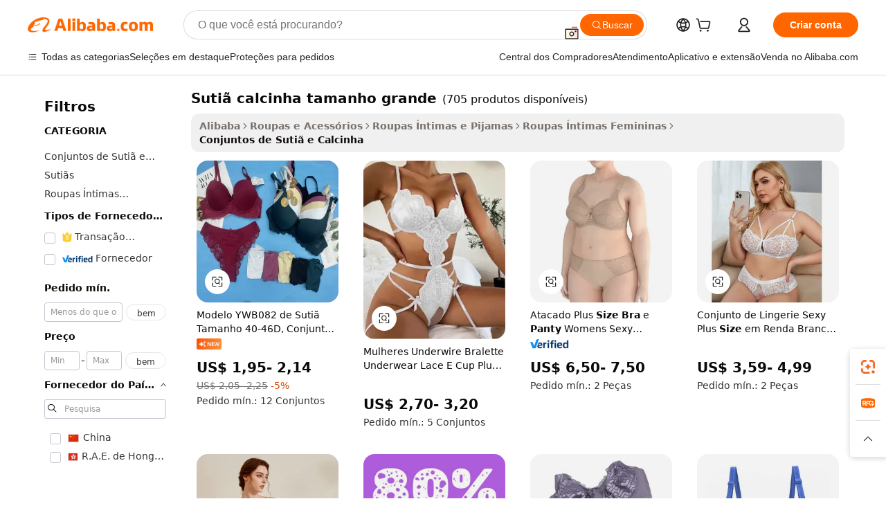

--- FILE ---
content_type: text/html;charset=UTF-8
request_url: https://portuguese.alibaba.com/wholesale/big-size-panty-bra.html
body_size: 143085
content:

<!-- screen_content -->
    <!-- tangram:6128 begin-->
    <!-- tangram:5410 begin-->
    <!-- tangram:529998 begin-->

<!DOCTYPE html>
<html lang="pt" dir="ltr">
  <head>
        <script>
      window.__BB = {
        scene: window.__bb_scene || 'no page'
      };
      window.__BB.BB_CWV_IGNORE = {
          lcp_element: ['#icbu-buyer-pc-top-banner'],
          lcp_url: [],
        };
      window._timing = {}
      window._timing.first_start = Date.now();
      window.needLoginInspiration = Boolean();
      // 变量用于标记页面首次可见时间
      let firstVisibleTime = null;
      if (typeof document.hidden !== 'undefined') {
        // 页面首次加载时直接统计
        if (!document.hidden) {
          firstVisibleTime = Date.now();
          window.__BB_timex = 1
        } else {
          // 页面不可见时监听 visibilitychange 事件
          document.addEventListener('visibilitychange', () => {
            if (!document.hidden) {
              firstVisibleTime = Date.now();
              window.__BB_timex = firstVisibleTime - window.performance.timing.navigationStart
              window.__BB.firstVisibleTime = window.__BB_timex
              console.log("Page became visible after "+ window.__BB_timex + " ms");
            }
          }, { once: true });  // 确保只触发一次
        }
      } else {
        console.warn('Page Visibility API is not supported in this browser.');
      }
    </script>
        <meta name="data-spm" content="a2700">
        <meta name="aplus-xplug" content="NONE">
        <meta name="aplus-icbu-disable-umid" content="1">
        <meta name="google-translate-customization" content="9de59014edaf3b99-22e1cf3b5ca21786-g00bb439a5e9e5f8f-f">
    <meta name="yandex-verification" content="25a76ba8e4443bb3" />
    <meta name="msvalidate.01" content="E3FBF0E89B724C30844BF17C59608E8F" />
    <meta name="viewport" content="width=device-width, initial-scale=1.0, maximum-scale=5.0, user-scalable=yes">
        <link rel="preconnect" href="https://s.alicdn.com/" crossorigin>
    <link rel="dns-prefetch" href="https://s.alicdn.com">
                        <link rel="preload" href="" as="image">
        <link rel="preload" href="https://s.alicdn.com/@g/alilog/??aplus_plugin_icbufront/index.js,mlog/aplus_v2.js" as="script">
        <link rel="preload" href="https://s.alicdn.com/@img/imgextra/i2/O1CN0153JdbU26g4bILVOyC_!!6000000007690-2-tps-418-58.png" as="image">
        <script>
            window.__APLUS_ABRATE__ = {
        perf_group: 'control',
        scene: "no page",
      };
    </script>
    <meta name="aplus-mmstat-timeout" content="15000">
        <meta content="text/html; charset=utf-8" http-equiv="Content-Type">
          <title>Obter atacado sutiã calcinha tamanho grande para melhorar sua aparência - Alibaba.com</title>
      <meta name="keywords" content="Suti&atilde; Calcinha Tamanho Grande, Suti&atilde; Calcinha Tamanho Grande fornecedores, Suti&atilde; Calcinha Tamanho Grande fabricantes, China Suti&atilde; Calcinha Tamanho Grande">
      <meta name="description" content="Encontre por atacado sutiã calcinha tamanho grande da China. Compre sutiã calcinha tamanho grande em Alibaba.com para obter uma ampla variedade de Conjuntos de Sutiã & Top a preços acessíveis.">
            <meta name="pagetiming-rate" content="9">
      <meta name="pagetiming-resource-rate" content="4">
                    <link rel="canonical" href="https://portuguese.alibaba.com/wholesale/big-size-panty-bra.html">
                              <link rel="alternate" hreflang="fr" href="https://french.alibaba.com/wholesale/big-size-panty-bra.html">
                  <link rel="alternate" hreflang="de" href="https://german.alibaba.com/wholesale/big-size-panty-bra.html">
                  <link rel="alternate" hreflang="pt" href="https://portuguese.alibaba.com/wholesale/big-size-panty-bra.html">
                  <link rel="alternate" hreflang="it" href="https://italian.alibaba.com/wholesale/big-size-panty-bra.html">
                  <link rel="alternate" hreflang="es" href="https://spanish.alibaba.com/wholesale/big-size-panty-bra.html">
                  <link rel="alternate" hreflang="ru" href="https://russian.alibaba.com/wholesale/big-size-panty-bra.html">
                  <link rel="alternate" hreflang="ko" href="https://korean.alibaba.com/wholesale/big-size-panty-bra.html">
                  <link rel="alternate" hreflang="ar" href="https://arabic.alibaba.com/wholesale/big-size-panty-bra.html">
                  <link rel="alternate" hreflang="ja" href="https://japanese.alibaba.com/wholesale/big-size-panty-bra.html">
                  <link rel="alternate" hreflang="tr" href="https://turkish.alibaba.com/wholesale/big-size-panty-bra.html">
                  <link rel="alternate" hreflang="th" href="https://thai.alibaba.com/wholesale/big-size-panty-bra.html">
                  <link rel="alternate" hreflang="vi" href="https://vietnamese.alibaba.com/wholesale/big-size-panty-bra.html">
                  <link rel="alternate" hreflang="nl" href="https://dutch.alibaba.com/wholesale/big-size-panty-bra.html">
                  <link rel="alternate" hreflang="he" href="https://hebrew.alibaba.com/wholesale/big-size-panty-bra.html">
                  <link rel="alternate" hreflang="id" href="https://indonesian.alibaba.com/wholesale/big-size-panty-bra.html">
                  <link rel="alternate" hreflang="hi" href="https://hindi.alibaba.com/wholesale/big-size-panty-bra.html">
                  <link rel="alternate" hreflang="en" href="https://www.alibaba.com/wholesale/big-size-panty-bra.html">
                  <link rel="alternate" hreflang="zh" href="https://chinese.alibaba.com/wholesale/big-size-panty-bra.html">
                  <link rel="alternate" hreflang="x-default" href="https://portuguese.alibaba.com/wholesale/big-size-panty-bra.html">
                                        <script>
      // Aplus 配置自动打点
      var queue = window.goldlog_queue || (window.goldlog_queue = []);
      var tags = ["button", "a", "div", "span", "i", "svg", "input", "li", "tr"];
      queue.push(
        {
          action: 'goldlog.appendMetaInfo',
          arguments: [
            'aplus-auto-exp',
            [
              {
                logkey: '/sc.ug_msite.new_product_exp',
                cssSelector: '[data-spm-exp]',
                props: ["data-spm-exp"],
              },
              {
                logkey: '/sc.ug_pc.seolist_product_exp',
                cssSelector: '.traffic-card-gallery',
                props: ["data-spm-exp"],
              }
            ]
          ]
        }
      )
      queue.push({
        action: 'goldlog.setMetaInfo',
        arguments: ['aplus-auto-clk', JSON.stringify(tags.map(tag =>({
          "logkey": "/sc.ug_msite.new_product_clk",
          tag,
          "filter": "data-spm-clk",
          "props": ["data-spm-clk"]
        })))],
      });
    </script>
  </head>
  <div id="icbu-header"><div id="the-new-header" data-version="4.4.0" data-tnh-auto-exp="tnh-expose" data-scenes="search-products" style="position: relative;background-color: #fff;border-bottom: 1px solid #ddd;box-sizing: border-box; font-family:Inter,SF Pro Text,Roboto,Helvetica Neue,Helvetica,Tahoma,Arial,PingFang SC,Microsoft YaHei;"><div style="display: flex;align-items:center;height: 72px;min-width: 1200px;max-width: 1580px;margin: 0 auto;padding: 0 40px;box-sizing: border-box;"><img style="height: 29px; width: 209px;" src="https://s.alicdn.com/@img/imgextra/i2/O1CN0153JdbU26g4bILVOyC_!!6000000007690-2-tps-418-58.png" alt="" /></div><div style="min-width: 1200px;max-width: 1580px;margin: 0 auto;overflow: hidden;font-size: 14px;display: flex;justify-content: space-between;padding: 0 40px;box-sizing: border-box;"><div style="display: flex; align-items: center; justify-content: space-between"><div style="position: relative; height: 36px; padding: 0 28px 0 20px">All categories</div><div style="position: relative; height: 36px; padding-right: 28px">Featured selections</div><div style="position: relative; height: 36px">Trade Assurance</div></div><div style="display: flex; align-items: center; justify-content: space-between"><div style="position: relative; height: 36px; padding-right: 28px">Buyer Central</div><div style="position: relative; height: 36px; padding-right: 28px">Help Center</div><div style="position: relative; height: 36px; padding-right: 28px">Get the app</div><div style="position: relative; height: 36px">Become a supplier</div></div></div></div></div></div>
  <body data-spm="7724857" style="min-height: calc(100vh + 1px)"><script 
id="beacon-aplus"   
src="//s.alicdn.com/@g/alilog/??aplus_plugin_icbufront/index.js,mlog/aplus_v2.js"
exparams="aplus=async&userid=&aplus&ali_beacon_id=&ali_apache_id=&ali_apache_track=&ali_apache_tracktmp=&eagleeye_traceid=2101f3d617690513072475024e10eb&ip=18%2e227%2e107%2e124&dmtrack_c={ali%5fresin%5ftrace%3dse%5frst%3d705%7csp%5fviewtype%3dY%7cset%3d3%7cser%3d1007%7cpageId%3d4383945ce46642399a9896ae6648db52%7cm%5fpageid%3dnull%7cpvmi%3d13bcd3e5aaf44bd68e6deb2cc17fe6cf%7csek%5fsepd%3dsuti%25C3%25A3%2bcalcinha%2btamanho%2bgrande%7csek%3dbig%2bsize%2bpanty%2bbra%7cse%5fpn%3d1%7cp4pid%3dbb237f38%2d63e4%2d4759%2d8e66%2d761b1bb289f8%7csclkid%3dnull%7cforecast%5fpost%5fcate%3dnull%7cseo%5fnew%5fuser%5fflag%3dnull%7ccategoryId%3d127694038%7cseo%5fsearch%5fmodel%5fupgrade%5fv2%3d2025070801%7cseo%5fmodule%5fcard%5f20240624%3d202406242%7clong%5ftext%5fgoogle%5ftranslate%5fv2%3d2407142%7cseo%5fcontent%5ftd%5fbottom%5ftext%5fupdate%5fkey%3d2025070801%7cseo%5fsearch%5fmodel%5fupgrade%5fv3%3d2025072201%7cseo%5fsearch%5fmodel%5fmulti%5fupgrade%5fv3%3d2025081101%7cdamo%5falt%5freplace%3dnull%7cwap%5fcross%3d2007659%7cwap%5fcs%5faction%3d2005494%7cAPP%5fVisitor%5fActive%3d26705%7cseo%5fshowroom%5fgoods%5fmix%3d2005244%7cseo%5fdefault%5fcached%5flong%5ftext%5ffrom%5fnew%5fkeyword%5fstep%3d2024122502%7cshowroom%5fgeneral%5ftemplate%3d2005292%7cwap%5fcs%5ftext%3dnull%7cstructured%5fdata%3d2025052702%7cseo%5fmulti%5fstyle%5ftext%5fupdate%3d2511182%7cpc%5fnew%5fheader%3dnull%7cseo%5fmeta%5fcate%5ftemplate%5fv1%3d2025042401%7cseo%5fmeta%5ftd%5fsearch%5fkeyword%5fstep%5fv1%3d2025040999%7cshowroom%5fft%5flong%5ftext%5fbaks%3d80802%7cAPP%5fGrowing%5fBuyer%5fHigh%5fIntent%5fActive%3d25488%7cshowroom%5fpc%5fv2019%3d2104%7cAPP%5fProspecting%5fBuyer%3d26707%7ccache%5fcontrol%3dnull%7cAPP%5fChurned%5fCore%5fBuyer%3d25463%7cseo%5fdefault%5fcached%5flong%5ftext%5fstep%3d24110802%7camp%5flighthouse%5fscore%5fimage%3d19657%7cseo%5fft%5ftranslate%5fgemini%3d25012003%7cwap%5fnode%5fssr%3d2015725%7cdataphant%5fopen%3d27030%7clongtext%5fmulti%5fstyle%5fexpand%5frussian%3d2510141%7cseo%5flongtext%5fgoogle%5fdata%5fsection%3d25021702%7cindustry%5fpopular%5ffloor%3dnull%7cwap%5fad%5fgoods%5fproduct%5finterval%3dnull%7cseo%5fgoods%5fbootom%5fwholesale%5flink%3d2486162%7cseo%5fkeyword%5faatest%3d19%7cseo%5fmiddle%5fwholesale%5flink%3dnull%7cft%5flong%5ftext%5fenpand%5fstep2%3d121602%7cseo%5fft%5flongtext%5fexpand%5fstep3%3d25012102%7cseo%5fwap%5fheadercard%3d2006288%7cAPP%5fChurned%5fInactive%5fVisitor%3d25497%7cAPP%5fGrowing%5fBuyer%5fHigh%5fIntent%5fInactive%3d25484%7cseo%5fmeta%5ftd%5fmulti%5fkey%3d2025061801%7ctop%5frecommend%5f20250120%3d202501201%7clongtext%5fmulti%5fstyle%5fexpand%5ffrench%5fcopy%3d25091802%7clongtext%5fmulti%5fstyle%5fexpand%5ffrench%5fcopy%5fcopy%3d25092502%7clong%5ftext%5fpaa%3d2020801%7cseo%5ffloor%5fexp%3dnull%7cseo%5fshowroom%5falgo%5flink%3d17764%7cseo%5fmeta%5ftd%5faib%5fgeneral%5fkey%3d2025091901%7ccountry%5findustry%3d202311033%7cpc%5ffree%5fswitchtosearch%3d2020529%7cshowroom%5fft%5flong%5ftext%5fenpand%5fstep1%3d101102%7cseo%5fshowroom%5fnorel%3dnull%7cplp%5fstyle%5f25%5fpc%3d202505222%7cseo%5fggs%5flayer%3d10011%7cquery%5fmutil%5flang%5ftranslate%3d2025060300%7cAPP%5fChurned%5fBuyer%3d25468%7cstream%5frender%5fperf%5fopt%3d2309181%7cwap%5fgoods%3d2007383%7cseo%5fshowroom%5fsimilar%5f20240614%3d202406142%7cchinese%5fopen%3d6307%7cquery%5fgpt%5ftranslate%3d20240820%7cad%5fproduct%5finterval%3dnull%7camp%5fto%5fpwa%3d2007359%7cplp%5faib%5fmulti%5fai%5fmeta%3d20250401%7cwap%5fsupplier%5fcontent%3dnull%7cpc%5ffree%5frefactoring%3d20220315%7csso%5foem%5ffloor%3d30031%7cAPP%5fGrowing%5fBuyer%5fInactive%3d25475%7cseo%5fpc%5fnew%5fview%5f20240807%3d202408072%7cseo%5fbottom%5ftext%5fentity%5fkey%5fcopy%3d2025062400%7cstream%5frender%3d433763%7cseo%5fmodule%5fcard%5f20240424%3d202404241%7cseo%5ftitle%5freplace%5f20191226%3d5841%7clongtext%5fmulti%5fstyle%5fexpand%3d25090802%7cgoogleweblight%3d6516%7clighthouse%5fbase64%3dnull%7cAPP%5fProspecting%5fBuyer%5fActive%3d26714%7cad%5fgoods%5fproduct%5finterval%3dnull%7cseo%5fbottom%5fdeep%5fextend%5fkw%5fkey%3d2025071101%7clongtext%5fmulti%5fstyle%5fexpand%5fturkish%3d25102801%7cilink%5fuv%3d20240911%7cwap%5flist%5fwakeup%3d2005832%7ctpp%5fcrosslink%5fpc%3d20205311%7cseo%5ftop%5fbooth%3d18501%7cAPP%5fGrowing%5fBuyer%5fLess%5fActive%3d25472%7cseo%5fsearch%5fmodel%5fupgrade%5frank%3d2025092401%7cgoodslayer%3d7977%7cft%5flong%5ftext%5ftranslate%5fexpand%5fstep1%3d24110802%7cseo%5fheaderstyle%5ftraffic%5fkey%5fv1%3d2025072100%7ccrosslink%5fswitch%3d2008141%7cp4p%5foutline%3d20240328%7cseo%5fmeta%5ftd%5faib%5fv2%5fkey%3d2025091800%7crts%5fmulti%3d2008404%7cseo%5fad%5foptimization%5fkey%5fv2%3d2025072301%7cAPP%5fVisitor%5fLess%5fActive%3d26698%7cseo%5fsearch%5franker%5fid%3d2025112400%7cplp%5fstyle%5f25%3d202505192%7ccdn%5fvm%3d2007368%7cwap%5fad%5fproduct%5finterval%3dnull%7cseo%5fsearch%5fmodel%5fmulti%5fupgrade%5frank%3d2025092401%7cpc%5fcard%5fshare%3d2025081201%7cAPP%5fGrowing%5fBuyer%5fHigh%5fIntent%5fLess%5fActive%3d25480%7cgoods%5ftitle%5fsubstitute%3d9616%7cwap%5fscreen%5fexp%3d2025081400%7creact%5fheader%5ftest%3d202502182%7cpc%5fcs%5fcolor%3dnull%7cshowroom%5fft%5flong%5ftext%5ftest%3d72502%7cone%5ftap%5flogin%5fABTest%3d202308153%7cseo%5fhyh%5fshow%5ftags%3dnull%7cplp%5fstructured%5fdata%3d2508182%7cguide%5fdelete%3d2008526%7cseo%5findustry%5ftemplate%3dnull%7cseo%5fmeta%5ftd%5fmulti%5fes%5fkey%3d2025073101%7cseo%5fshowroom%5fdata%5fmix%3d19888%7csso%5ftop%5franking%5ffloor%3d20031%7cseo%5ftd%5fdeep%5fupgrade%5fkey%5fv3%3d2025081101%7cwap%5fue%5fone%3d2025111401%7cshowroom%5fto%5frts%5flink%3d2008480%7ccountrysearch%5ftest%3dnull%7cshowroom%5flist%5fnew%5farrival%3d2811002%7cchannel%5famp%5fto%5fpwa%3dnull%7cseo%5fmulti%5fstyles%5flong%5ftext%3d2503172%7cseo%5fmeta%5ftext%5fmutli%5fcate%5ftemplate%5fv1%3d2025080801%7cseo%5fdefault%5fcached%5fmutil%5flong%5ftext%5fstep%3d24110436%7cseo%5faction%5fpoint%5ftype%3d22823%7cseo%5faib%5ftd%5flaunch%5f20240828%5fcopy%3d202408282%7cseo%5fshowroom%5fwholesale%5flink%3d2486142%7cseo%5fperf%5fimprove%3d2023999%7cseo%5fwap%5flist%5fbounce%5f01%3d2063%7cseo%5fwap%5flist%5fbounce%5f02%3d2128%7cAPP%5fGrowing%5fBuyer%5fActive%3d25492%7cvideolayer%3dnull%7cvideo%5fplay%3dnull%7cAPP%5fChurned%5fMember%5fInactive%3d25499%7cseo%5fgoogle%5fnew%5fstruct%3d438326%7cicbu%5falgo%5fp4p%5fseo%5fad%3d2025072301%7ctpp%5ftrace%3dseoKeyword%2dseoKeyword%5fv3%2dproduct%2dPRODUCT%5fFAIL}&pageid=12e36b7c2101c81c1769051307&hn=ensearchweb033001200028%2erg%2dus%2deast%2eus44&asid=AQAAAACrlHFps74yCAAAAADjwQ6NqY7TZA==&treq=&tres=" async>
</script>
                        <!-- tangram:7430 begin-->
 <style>
   .traffic-card-gallery {display: flex;position: relative;flex-direction: column;justify-content: flex-start;border-radius: 0.5rem;background-color: #fff;padding: 0.5rem 0.5rem 1rem;overflow: hidden;font-size: 0.75rem;line-height: 1rem;}
   .product-price {
     b {
       font-size: 22px;
     }
   }
 </style>
<!-- tangram:7430 end-->
            <link href="//s.alicdn.com/@g/usergrowth-fe/traffic-infra-dev/0.0.41/cdn-traffic-free-pc/index.css" rel="stylesheet">
            <link href="//s.alicdn.com/@g/code/npm/@alife/the-new-header/4.97.0/index.css" rel="stylesheet">
        <script>
      window.TheNewHeaderProps = {"scenes":"search-products","useCommonStyle":false};
      window._TrafficHeader_ =  {"scenes":"search-products","useCommonStyle":false};
      window._timing.first_end = Date.now();
    </script>
    <!--ssrStatus:-->
    <!-- streaming partpc -->
    <script>
      window._timing.second_start = Date.now();
    </script>
        <!-- 只有存在商品数据的值，才去调用同构，避免第一段时重复调用同构，商品列表的大小为: 47 -->
            <div id="root"><!-- Silkworm Render: 2101f3d617690513072475024e10eb --><div class="page-traffic-free il-m-auto il-min-w-[1200px] il-max-w-[1580px] il-py-3 il-pe-[3.25rem] il-ps-[3.25rem]"><div class="il-relative il-m-auto il-mb-4 il-flex il-flex-row"><div class="no-scrollbar il-sticky il-top-0 il-max-h-[100vh] il-w-[200px] il-flex-shrink-0 il-flex-grow-0 il-overflow-y-scroll il-rounded il-bg-white" role="navigation" aria-label="Product filters" tabindex="0"><div class="il-flex il-flex-col il-space-y-4 il-pt-4"><div class="il-animate-pulse il-h-6 il-w-1/2 il-rounded il-bg-accent"></div><div class="il-space-y-4"><div class="il-animate-pulse il-rounded-md il-bg-muted il-h-4 il-w-10/12"></div><div class="il-animate-pulse il-rounded-md il-bg-muted il-h-4 il-w-8/12"></div><div class="il-animate-pulse il-rounded-md il-bg-muted il-h-4 il-w-9/12"></div><div class="il-animate-pulse il-rounded-md il-bg-muted il-h-4 il-w-7/12"></div></div><div class="il-animate-pulse il-h-6 il-w-1/2 il-rounded il-bg-accent"></div><div class="il-space-y-4"><div class="il-animate-pulse il-rounded-md il-bg-muted il-h-4 il-w-10/12"></div><div class="il-animate-pulse il-rounded-md il-bg-muted il-h-4 il-w-8/12"></div><div class="il-animate-pulse il-rounded-md il-bg-muted il-h-4 il-w-9/12"></div><div class="il-animate-pulse il-rounded-md il-bg-muted il-h-4 il-w-7/12"></div></div><div class="il-animate-pulse il-h-6 il-w-1/2 il-rounded il-bg-accent"></div><div class="il-space-y-4"><div class="il-animate-pulse il-rounded-md il-bg-muted il-h-4 il-w-10/12"></div><div class="il-animate-pulse il-rounded-md il-bg-muted il-h-4 il-w-8/12"></div><div class="il-animate-pulse il-rounded-md il-bg-muted il-h-4 il-w-9/12"></div><div class="il-animate-pulse il-rounded-md il-bg-muted il-h-4 il-w-7/12"></div></div><div class="il-animate-pulse il-h-6 il-w-1/2 il-rounded il-bg-accent"></div><div class="il-space-y-4"><div class="il-animate-pulse il-rounded-md il-bg-muted il-h-4 il-w-10/12"></div><div class="il-animate-pulse il-rounded-md il-bg-muted il-h-4 il-w-8/12"></div><div class="il-animate-pulse il-rounded-md il-bg-muted il-h-4 il-w-9/12"></div><div class="il-animate-pulse il-rounded-md il-bg-muted il-h-4 il-w-7/12"></div></div><div class="il-animate-pulse il-h-6 il-w-1/2 il-rounded il-bg-accent"></div><div class="il-space-y-4"><div class="il-animate-pulse il-rounded-md il-bg-muted il-h-4 il-w-10/12"></div><div class="il-animate-pulse il-rounded-md il-bg-muted il-h-4 il-w-8/12"></div><div class="il-animate-pulse il-rounded-md il-bg-muted il-h-4 il-w-9/12"></div><div class="il-animate-pulse il-rounded-md il-bg-muted il-h-4 il-w-7/12"></div></div><div class="il-animate-pulse il-h-6 il-w-1/2 il-rounded il-bg-accent"></div><div class="il-space-y-4"><div class="il-animate-pulse il-rounded-md il-bg-muted il-h-4 il-w-10/12"></div><div class="il-animate-pulse il-rounded-md il-bg-muted il-h-4 il-w-8/12"></div><div class="il-animate-pulse il-rounded-md il-bg-muted il-h-4 il-w-9/12"></div><div class="il-animate-pulse il-rounded-md il-bg-muted il-h-4 il-w-7/12"></div></div></div></div><div class="il-flex-1 il-overflow-hidden il-p-2 il-ps-6"><div class="il-mb-4 il-flex il-items-baseline" data-modulename="Keywords"><h1 class="il-me-2 il-text-xl il-font-bold">Sutiã calcinha tamanho grande</h1><p>(705 produtos disponíveis)</p></div><div class="il-flex il-items-center il-gap-3 il-h-10 il-mb-3"><div class="il-rounded-sm il-bg-[#d9d9d963] il-px-3 il-py-2 il-font-semibold"><nav aria-label="breadcrumb" data-modulename="Breadcrumb"><ol class="il-flex il-flex-wrap il-items-center il-gap-1.5 il-break-words il-text-sm il-text-muted-foreground sm:il-gap-2.5"><li class="il-inline-flex il-items-center il-gap-1.5"><a class="il-transition-colors hover:il-text-foreground il-text-sm" href="https://portuguese.alibaba.com">Alibaba</a></li><li role="presentation" aria-hidden="true" class="rtl:il-scale-[-1] [&amp;&gt;svg]:il-size-3.5"><svg xmlns="http://www.w3.org/2000/svg" width="24" height="24" viewBox="0 0 24 24" fill="none" stroke="currentColor" stroke-width="2" stroke-linecap="round" stroke-linejoin="round" class="lucide lucide-chevron-right "><path d="m9 18 6-6-6-6"></path></svg></li><li class="il-inline-flex il-items-center il-gap-1.5"><a class="il-transition-colors hover:il-text-foreground il-text-sm" href="https://portuguese.alibaba.com/apparel-accessories_p3">Roupas e Acessórios</a></li><li role="presentation" aria-hidden="true" class="rtl:il-scale-[-1] [&amp;&gt;svg]:il-size-3.5"><svg xmlns="http://www.w3.org/2000/svg" width="24" height="24" viewBox="0 0 24 24" fill="none" stroke="currentColor" stroke-width="2" stroke-linecap="round" stroke-linejoin="round" class="lucide lucide-chevron-right "><path d="m9 18 6-6-6-6"></path></svg></li><li class="il-inline-flex il-items-center il-gap-1.5"><a class="il-transition-colors hover:il-text-foreground il-text-sm" href="https://portuguese.alibaba.com/catalog/underwear-sleepwear_cid202052601">Roupas Íntimas e Pijamas</a></li><li role="presentation" aria-hidden="true" class="rtl:il-scale-[-1] [&amp;&gt;svg]:il-size-3.5"><svg xmlns="http://www.w3.org/2000/svg" width="24" height="24" viewBox="0 0 24 24" fill="none" stroke="currentColor" stroke-width="2" stroke-linecap="round" stroke-linejoin="round" class="lucide lucide-chevron-right "><path d="m9 18 6-6-6-6"></path></svg></li><li class="il-inline-flex il-items-center il-gap-1.5"><a class="il-transition-colors hover:il-text-foreground il-text-sm" href="https://portuguese.alibaba.com/catalog/women-s-underwear_cid127734130">Roupas Íntimas Femininas</a></li><li role="presentation" aria-hidden="true" class="rtl:il-scale-[-1] [&amp;&gt;svg]:il-size-3.5"><svg xmlns="http://www.w3.org/2000/svg" width="24" height="24" viewBox="0 0 24 24" fill="none" stroke="currentColor" stroke-width="2" stroke-linecap="round" stroke-linejoin="round" class="lucide lucide-chevron-right "><path d="m9 18 6-6-6-6"></path></svg></li><li class="il-inline-flex il-items-center il-gap-1.5"><span role="link" aria-disabled="true" aria-current="page" class="il-text-foreground il-font-semibold">Conjuntos de Sutiã e Calcinha</span></li></ol></nav></div></div><div class="il-mb-4 il-grid il-grid-cols-4 !il-gap-x-5 !il-gap-y-5 il-pb-4" data-modulename="ProductList-G"><div class="traffic-card-gallery" data-spm-exp="product_id=1601632915100&amp;se_kw=suti%C3%A3+calcinha+tamanho+grande&amp;floor_name=normalOffer&amp;is_p4p=N&amp;module_type=gallery&amp;pos=0&amp;page_pos=1&amp;track_info=pageid%3A4383945ce46642399a9896ae6648db52%40%40core_properties%3A%40%40item_type%3Anormal%40%40user_growth_channel%3Anull%40%40user_growth_product_id%3Anull%40%40user_growth_category_id%3Anull%40%40user_growth_i2q_keyword%3Abig+size+panty+bra%40%40skuIntentionTag%3A0%40%40originalFileName%3AHf54d9da7966f4ac2ad04be132674dee80.jpg%40%40skuImgReplace%3Afalse%40%40queryFirstCateId%3A3%40%40pid%3A605_0005_0101%40%40product_id%3A1601632915100%40%40page_number%3A1%40%40rlt_rank%3A0%40%40brand_abs_pos%3A48%40%40product_type%3Anormal%40%40company_id%3A251860148%40%40p4pid%3Abb237f38-63e4-4759-8e66-761b1bb289f8%40%40country_id%3AUS%40%40is_live%3Afalse%40%40prod_image_show%3Anull%40%40cate_ext_id%3A127694038%40%40FPPosChangeIndicator%3A-1%40%40dynamic_tag%3Apidgroup%3Dother%3Btestgroup%3Dother%3BtestgroupFp%3DNULL%40%40searchType%3Amain_showroom_search_product_keyword%40%40openSceneId%3A18%40%40isPay%3A1%40%40itemSubType%3Anormal%40%40language%3Apt%40%40oriKeyWord%3Abig%2Bsize%2Bpanty%2Bbra%40%40enKeyword%3Abig%2Bsize%2Bpanty%2Bbra%40%40recallKeyWord%3Abig%2Bsize%2Bpanty%2Bbra%40%40isMl%3Atrue%40%40langident%3Aen%40%40mlType%3Adamo&amp;track_info_detail=undefined&amp;click_param=undefined&amp;trace_info=undefined&amp;extra=%7B%22page_size%22%3A40%2C%22page_no%22%3A1%2C%22seq_id%22%3A0%2C%22rank_score_info%22%3A%22pG%3A3.0%2CrankS%3A8.980592807176262E7%2CrelS%3A0.5814543567170103%2CrelL%3A0.8%2CrelTST%3A0.8%2CrelABTest%3A0.8%2CrelET_old%3A0.8%2CqtS%3A0.0%2Cpqua%3A0.6%2Cpbusi%3A0.805%2CctrS%3A0.0142%2CcvrS%3A0.027627335033675208%2CoType%3A75.0%2CqTag%3A1.0%2Cpimg%3A0.0%2Cppop%3A0.0%2Csms%3A0.0%2Cctryops%3A0.51%2Cfbcnt%3A0.232%2Cmsops%3A0.616%2Cqescore%3A0.0%2Clmscore%3A0.0%2Cunnormal_neg%3A0.0%2Cprod_neg3%3A0.0%2Cprod_neg2%3A0.0%2Cfake_price%3A0.0%2Ccomp_rdu2%3A0.0%2Ccomp_neg2%3A0.0%2Cfc_comp_neg1%3A0.0%2Cfc_comp_neg2%3A0.0%2Cfc_comp_neg_budget%3A0.0%2Cfc_comp_neg4%3A0.0%2Cfc_comp_neg5%3A0.0%2Cfc_comp_neg6%3A0.0%2Cfc_comp_neg7%3A0.0%2Cfc_comp_neg8%3A0.0%2Cfc_comp_neg9%3A0.0%2Ccomp_neg1%3A0.0%2Ccomp_neg%3A0.0%2Cstar%3A0.0%2Cstarctr%3A0.0%2Cstarbs%3A0.0%2Cstarlevel%3A0.0%2Cggs_resign%3A0.0%2Cxuqian%3A0.0%2Cnew_prod%3A0.0%2Cnew_prod1%3A0.0%2Cpersonalize_v5%3A0.0%2Cpersonalize_v6%3A0.0%2CoffRecType%3A1.0%2Cfinal_rel_score%3A0.8%2Cpervec_score%3A0.0%2Cpervec_score_v1%3A0.0%2Cpervec_score_v2%3A0.0%2Cprerank_score%3A0.0%2Cfp_retrieval%3A0.0%2Cmtl_cd_comp_ab_abpro%3A0.1552%2Cpro_ranking_weight%3A1.0%2Cbeta_ad_score%3A0.0%2Cweighted_fc_risk%3A0.0%2Cweighted_fc_service%3A0.0%2Cweighted_fc_value%3A0.0%2Cweighted_fc_growth%3A0.0%2Cweighted_mtl_ctr%3A0.0%2Cweighted_rk_risk%3A0.0%2Cis_pay_v6%3A2.9345928071762618E7%2Ctms_bf_v1%3A2.9805928071762618E7%2Crel_group_variable%3A2.9805928071762618E7%2Clevel_score%3A8.980592807176262E7%2Ctms_af_v1%3A8.980592807176262E7%2Cltr_add_score%3A8.980592807176262E7%2Cranking_mtl_score%3A0.0%2Cquery_type%3A2.0%2Cquery_words_size%3A4.0%2Cquery_type_aggr%3A2.0%2Cfc_risk_final%3A8.980592807176262E7%2Cfc_comp_prod_final%3A8.980592807176262E7%2Crecall_type%3A1.0%22%7D" data-product_id="1601632915100" data-floor_name="normalOffer" data-is_p4p="N" data-module_type="G" data-pos="0" data-page_pos="1" data-se_kw="sutiã calcinha tamanho grande" data-track_info="pageid:4383945ce46642399a9896ae6648db52@@core_properties:@@item_type:normal@@user_growth_channel:null@@user_growth_product_id:null@@user_growth_category_id:null@@user_growth_i2q_keyword:big size panty bra@@skuIntentionTag:0@@originalFileName:Hf54d9da7966f4ac2ad04be132674dee80.jpg@@skuImgReplace:false@@queryFirstCateId:3@@pid:605_0005_0101@@product_id:1601632915100@@page_number:1@@rlt_rank:0@@brand_abs_pos:48@@product_type:normal@@company_id:251860148@@p4pid:bb237f38-63e4-4759-8e66-761b1bb289f8@@country_id:US@@is_live:false@@prod_image_show:null@@cate_ext_id:127694038@@FPPosChangeIndicator:-1@@dynamic_tag:pidgroup=other;testgroup=other;testgroupFp=NULL@@searchType:main_showroom_search_product_keyword@@openSceneId:18@@isPay:1@@itemSubType:normal@@language:pt@@oriKeyWord:big+size+panty+bra@@enKeyword:big+size+panty+bra@@recallKeyWord:big+size+panty+bra@@isMl:true@@langident:en@@mlType:damo" data-extra="{&quot;page_size&quot;:40,&quot;page_no&quot;:1,&quot;seq_id&quot;:0}"><a href="https://portuguese.alibaba.com/product-detail/2-15-Dollar-Model-YWB082-Bra-1601632915100.html" target="_blank" data-spm-clk="product_id=1601632915100&amp;se_kw=suti%C3%A3+calcinha+tamanho+grande&amp;is_p4p=N&amp;module_type=gallery&amp;pos=0&amp;page_pos=1&amp;action=openProduct&amp;type=title&amp;floor_name=normalOffer&amp;track_info=%22pageid%3A4383945ce46642399a9896ae6648db52%40%40core_properties%3A%40%40item_type%3Anormal%40%40user_growth_channel%3Anull%40%40user_growth_product_id%3Anull%40%40user_growth_category_id%3Anull%40%40user_growth_i2q_keyword%3Abig+size+panty+bra%40%40skuIntentionTag%3A0%40%40originalFileName%3AHf54d9da7966f4ac2ad04be132674dee80.jpg%40%40skuImgReplace%3Afalse%40%40queryFirstCateId%3A3%40%40pid%3A605_0005_0101%40%40product_id%3A1601632915100%40%40page_number%3A1%40%40rlt_rank%3A0%40%40brand_abs_pos%3A48%40%40product_type%3Anormal%40%40company_id%3A251860148%40%40p4pid%3Abb237f38-63e4-4759-8e66-761b1bb289f8%40%40country_id%3AUS%40%40is_live%3Afalse%40%40prod_image_show%3Anull%40%40cate_ext_id%3A127694038%40%40FPPosChangeIndicator%3A-1%40%40dynamic_tag%3Apidgroup%3Dother%3Btestgroup%3Dother%3BtestgroupFp%3DNULL%40%40searchType%3Amain_showroom_search_product_keyword%40%40openSceneId%3A18%40%40isPay%3A1%40%40itemSubType%3Anormal%40%40language%3Apt%40%40oriKeyWord%3Abig%2Bsize%2Bpanty%2Bbra%40%40enKeyword%3Abig%2Bsize%2Bpanty%2Bbra%40%40recallKeyWord%3Abig%2Bsize%2Bpanty%2Bbra%40%40isMl%3Atrue%40%40langident%3Aen%40%40mlType%3Adamo%22&amp;extra=%7B%22page_size%22%3A40%2C%22page_no%22%3A1%2C%22seq_id%22%3A0%7D" class="product-image il-group il-relative il-mb-2 il-aspect-square il-overflow-hidden il-rounded-lg" rel="noreferrer"><div class="il-relative" role="region" aria-roledescription="carousel"><div class="il-overflow-hidden"><div class="il-flex"><div role="group" aria-roledescription="slide" class="il-min-w-0 il-shrink-0 il-grow-0 il-relative il-m-0 il-w-full il-basis-full il-p-0"><img fetchPriority="high" id="seo-pc-product-img-pos0-index0" alt="Modelo YWB082 de Sutiã Tamanho 40-46D, Conjunto de Sutiã e Calcinha Plus &lt;span class=keywords&gt;&lt;strong&gt;Size&lt;/strong&gt;&lt;/span&gt; para Meninas Adolescentes, Respirável, em Várias Cores - Product Image 1" class="il-relative il-aspect-square il-w-full product-pos-0 il-transition-transform il-duration-300 il-ease-in-out group-hover:il-scale-110" src="//s.alicdn.com/@sc04/kf/Hf54d9da7966f4ac2ad04be132674dee80.jpg_300x300.jpg" loading="eager"/><div class="il-absolute il-bottom-0 il-end-0 il-start-0 il-top-0 il-bg-black il-opacity-5"></div></div><div role="group" aria-roledescription="slide" class="il-min-w-0 il-shrink-0 il-grow-0 il-relative il-m-0 il-w-full il-basis-full il-p-0"><img fetchPriority="auto" id="seo-pc-product-img-pos0-index1" alt="Modelo YWB082 de Sutiã Tamanho 40-46D, Conjunto de Sutiã e Calcinha Plus &lt;span class=keywords&gt;&lt;strong&gt;Size&lt;/strong&gt;&lt;/span&gt; para Meninas Adolescentes, Respirável, em Várias Cores - Product Image 2" class="il-relative il-aspect-square il-w-full product-pos-1 " src="//s.alicdn.com/@sc04/kf/H66378951a5f643c28d45cd9c37ba781dP.jpg_300x300.jpg" loading="lazy"/><div class="il-absolute il-bottom-0 il-end-0 il-start-0 il-top-0 il-bg-black il-opacity-5"></div></div><div role="group" aria-roledescription="slide" class="il-min-w-0 il-shrink-0 il-grow-0 il-relative il-m-0 il-w-full il-basis-full il-p-0"><img fetchPriority="auto" id="seo-pc-product-img-pos0-index2" alt="Modelo YWB082 de Sutiã Tamanho 40-46D, Conjunto de Sutiã e Calcinha Plus &lt;span class=keywords&gt;&lt;strong&gt;Size&lt;/strong&gt;&lt;/span&gt; para Meninas Adolescentes, Respirável, em Várias Cores - Product Image 3" class="il-relative il-aspect-square il-w-full product-pos-2 " src="//s.alicdn.com/@sc04/kf/H4b90557ee8ac4407b9078960678664120.jpg_300x300.jpg" loading="lazy"/><div class="il-absolute il-bottom-0 il-end-0 il-start-0 il-top-0 il-bg-black il-opacity-5"></div></div><div role="group" aria-roledescription="slide" class="il-min-w-0 il-shrink-0 il-grow-0 il-relative il-m-0 il-w-full il-basis-full il-p-0"><img fetchPriority="auto" id="seo-pc-product-img-pos0-index3" alt="Modelo YWB082 de Sutiã Tamanho 40-46D, Conjunto de Sutiã e Calcinha Plus &lt;span class=keywords&gt;&lt;strong&gt;Size&lt;/strong&gt;&lt;/span&gt; para Meninas Adolescentes, Respirável, em Várias Cores - Product Image 4" class="il-relative il-aspect-square il-w-full product-pos-3 " src="//s.alicdn.com/@sc04/kf/H6b94e73ee3004e568fefb855a6db48b5j.jpg_300x300.jpg" loading="lazy"/><div class="il-absolute il-bottom-0 il-end-0 il-start-0 il-top-0 il-bg-black il-opacity-5"></div></div><div role="group" aria-roledescription="slide" class="il-min-w-0 il-shrink-0 il-grow-0 il-relative il-m-0 il-w-full il-basis-full il-p-0"><img fetchPriority="auto" id="seo-pc-product-img-pos0-index4" alt="Modelo YWB082 de Sutiã Tamanho 40-46D, Conjunto de Sutiã e Calcinha Plus &lt;span class=keywords&gt;&lt;strong&gt;Size&lt;/strong&gt;&lt;/span&gt; para Meninas Adolescentes, Respirável, em Várias Cores - Product Image 5" class="il-relative il-aspect-square il-w-full product-pos-4 " src="//s.alicdn.com/@sc04/kf/H7778f0c8339c4638b473c088ffec581eF.jpg_300x300.jpg" loading="lazy"/><div class="il-absolute il-bottom-0 il-end-0 il-start-0 il-top-0 il-bg-black il-opacity-5"></div></div><div role="group" aria-roledescription="slide" class="il-min-w-0 il-shrink-0 il-grow-0 il-relative il-m-0 il-w-full il-basis-full il-p-0"><img fetchPriority="auto" id="seo-pc-product-img-pos0-index5" alt="Modelo YWB082 de Sutiã Tamanho 40-46D, Conjunto de Sutiã e Calcinha Plus &lt;span class=keywords&gt;&lt;strong&gt;Size&lt;/strong&gt;&lt;/span&gt; para Meninas Adolescentes, Respirável, em Várias Cores - Product Image 6" class="il-relative il-aspect-square il-w-full product-pos-5 " src="//s.alicdn.com/@sc04/kf/Hbc01f100bbc1430ab7a174c149417d941.jpg_300x300.jpg" loading="lazy"/><div class="il-absolute il-bottom-0 il-end-0 il-start-0 il-top-0 il-bg-black il-opacity-5"></div></div></div></div><button class="il-inline-flex il-items-center il-justify-center il-whitespace-nowrap il-text-xs il-font-medium il-ring-offset-background il-transition-colors focus-visible:il-outline-none focus-visible:il-ring-2 focus-visible:il-ring-ring focus-visible:il-ring-offset-2 disabled:il-pointer-events-none disabled:il-opacity-10 il-border il-bg-background hover:il-bg-accent hover:il-text-accent-foreground il-absolute il-h-8 il-w-8 il-rounded-full il-border-input rtl:il-scale-x-[-1] il-start-2 il-top-1/2 il--translate-y-1/2 il-invisible group-hover:il-visible" disabled=""><svg xmlns="http://www.w3.org/2000/svg" width="24" height="24" viewBox="0 0 24 24" fill="none" stroke="currentColor" stroke-width="2" stroke-linecap="round" stroke-linejoin="round" class="lucide lucide-arrow-left il-h-4 il-w-4"><path d="m12 19-7-7 7-7"></path><path d="M19 12H5"></path></svg><span class="il-sr-only">Previous slide</span></button><button class="il-inline-flex il-items-center il-justify-center il-whitespace-nowrap il-text-xs il-font-medium il-ring-offset-background il-transition-colors focus-visible:il-outline-none focus-visible:il-ring-2 focus-visible:il-ring-ring focus-visible:il-ring-offset-2 disabled:il-pointer-events-none disabled:il-opacity-10 il-border il-bg-background hover:il-bg-accent hover:il-text-accent-foreground il-absolute il-h-8 il-w-8 il-rounded-full il-border-input rtl:il-scale-x-[-1] il-end-2 il-top-1/2 il--translate-y-1/2 il-invisible group-hover:il-visible" disabled=""><svg xmlns="http://www.w3.org/2000/svg" width="24" height="24" viewBox="0 0 24 24" fill="none" stroke="currentColor" stroke-width="2" stroke-linecap="round" stroke-linejoin="round" class="lucide lucide-arrow-right il-h-4 il-w-4"><path d="M5 12h14"></path><path d="m12 5 7 7-7 7"></path></svg><span class="il-sr-only">Next slide</span></button></div></a><div class="il-flex il-flex-1 il-flex-col il-justify-start"><a class="product-title il-mb-1 il-line-clamp-2 il-text-sm hover:il-underline" href="https://portuguese.alibaba.com/product-detail/2-15-Dollar-Model-YWB082-Bra-1601632915100.html" target="_blank" data-spm-clk="product_id=1601632915100&amp;se_kw=suti%C3%A3+calcinha+tamanho+grande&amp;is_p4p=N&amp;module_type=gallery&amp;pos=0&amp;page_pos=1&amp;action=openProduct&amp;type=title&amp;floor_name=normalOffer&amp;track_info=%22pageid%3A4383945ce46642399a9896ae6648db52%40%40core_properties%3A%40%40item_type%3Anormal%40%40user_growth_channel%3Anull%40%40user_growth_product_id%3Anull%40%40user_growth_category_id%3Anull%40%40user_growth_i2q_keyword%3Abig+size+panty+bra%40%40skuIntentionTag%3A0%40%40originalFileName%3AHf54d9da7966f4ac2ad04be132674dee80.jpg%40%40skuImgReplace%3Afalse%40%40queryFirstCateId%3A3%40%40pid%3A605_0005_0101%40%40product_id%3A1601632915100%40%40page_number%3A1%40%40rlt_rank%3A0%40%40brand_abs_pos%3A48%40%40product_type%3Anormal%40%40company_id%3A251860148%40%40p4pid%3Abb237f38-63e4-4759-8e66-761b1bb289f8%40%40country_id%3AUS%40%40is_live%3Afalse%40%40prod_image_show%3Anull%40%40cate_ext_id%3A127694038%40%40FPPosChangeIndicator%3A-1%40%40dynamic_tag%3Apidgroup%3Dother%3Btestgroup%3Dother%3BtestgroupFp%3DNULL%40%40searchType%3Amain_showroom_search_product_keyword%40%40openSceneId%3A18%40%40isPay%3A1%40%40itemSubType%3Anormal%40%40language%3Apt%40%40oriKeyWord%3Abig%2Bsize%2Bpanty%2Bbra%40%40enKeyword%3Abig%2Bsize%2Bpanty%2Bbra%40%40recallKeyWord%3Abig%2Bsize%2Bpanty%2Bbra%40%40isMl%3Atrue%40%40langident%3Aen%40%40mlType%3Adamo%22&amp;extra=%7B%22page_size%22%3A40%2C%22page_no%22%3A1%2C%22seq_id%22%3A0%7D" data-component="ProductTitle" rel="noreferrer"><span data-role="tags-before-title"></span><h2 style="display:inline">Modelo YWB082 de Sutiã Tamanho 40-46D, Conjunto de Sutiã e Calcinha Plus <span class=keywords><strong>Size</strong></span> para Meninas Adolescentes, Respirável, em Várias Cores</h2></a><div class="il-mb-3 il-flex il-h-4 il-flex-nowrap il-items-center il-overflow-hidden" data-component="ProductTag"><img fetchPriority="low" class="il-me-2 il-h-full" src="https://img.alicdn.com/imgextra/i2/O1CN01H3uEkI1ByudKesBr1_!!6000000000015-2-tps-108-48.png" alt="xinpin" loading="lazy"/></div><div class="il-mb-[0.125rem] il-text-xl il-font-bold il-flex il-items-start" data-component="ProductPrice">US$ 1,95- 2,14</div><div class="il-text-sm il-text-secondary-foreground" data-component="LowestPrice"></div><div class="il-mb-[0.125rem] il-flex il-justify-start"><span class="il-me-1 il-text-sm il-text-[#767676] il-line-through">US$ 2,05- 2,25</span><div class="il-flex il-gap-1 il-text-sm il-text-[#D04A0A]"><span>-5%</span></div></div><div class="il-text-sm il-text-secondary-foreground" data-component="ProductMoq">Pedido mín.: 12 Conjuntos</div></div></div><div class="traffic-card-gallery" data-spm-exp="product_id=1601475116190&amp;se_kw=suti%C3%A3+calcinha+tamanho+grande&amp;floor_name=normalOffer&amp;is_p4p=N&amp;module_type=gallery&amp;pos=1&amp;page_pos=1&amp;track_info=pageid%3A4383945ce46642399a9896ae6648db52%40%40core_properties%3A%40%40item_type%3Anormal%40%40user_growth_channel%3Anull%40%40user_growth_product_id%3Anull%40%40user_growth_category_id%3Anull%40%40user_growth_i2q_keyword%3Abig+size+panty+bra%40%40skuIntentionTag%3A0%40%40originalFileName%3AH7d5b8a4d02524529808600db5d9697e5J.jpg%40%40skuImgReplace%3Afalse%40%40queryFirstCateId%3A3%40%40pid%3A605_0005_0101%40%40product_id%3A1601475116190%40%40page_number%3A1%40%40rlt_rank%3A1%40%40brand_abs_pos%3A49%40%40product_type%3Anormal%40%40company_id%3A291089866%40%40p4pid%3Abb237f38-63e4-4759-8e66-761b1bb289f8%40%40country_id%3AUS%40%40is_live%3Afalse%40%40prod_image_show%3Anull%40%40cate_ext_id%3A127694038%40%40FPPosChangeIndicator%3A-1%40%40dynamic_tag%3Apidgroup%3Dother%3Btestgroup%3Dother%3BtestgroupFp%3DNULL%40%40searchType%3Amain_showroom_search_product_keyword%40%40openSceneId%3A18%40%40isPay%3A1%40%40itemSubType%3Anormal%40%40language%3Apt%40%40oriKeyWord%3Abig%2Bsize%2Bpanty%2Bbra%40%40enKeyword%3Abig%2Bsize%2Bpanty%2Bbra%40%40recallKeyWord%3Abig%2Bsize%2Bpanty%2Bbra%40%40isMl%3Atrue%40%40langident%3Aen%40%40mlType%3Adamo&amp;track_info_detail=undefined&amp;click_param=undefined&amp;trace_info=undefined&amp;extra=%7B%22page_size%22%3A40%2C%22page_no%22%3A1%2C%22seq_id%22%3A1%2C%22rank_score_info%22%3A%22pG%3A3.0%2CrankS%3A8.681600072985142E7%2CrelS%3A0.5714879105455817%2CrelL%3A0.8%2CrelTST%3A0.8%2CrelABTest%3A0.8%2CrelET_old%3A0.8%2CqtS%3A0.0%2Cpqua%3A0.6%2Cpbusi%3A0.4%2CctrS%3A0.0%2CcvrS%3A0.0%2CoType%3A75.0%2CqTag%3A1.0%2Cpimg%3A0.0%2Cppop%3A0.0%2Csms%3A0.0%2Cctryops%3A0.0%2Cfbcnt%3A0.058%2Cmsops%3A0.5%2Cqescore%3A0.0%2Clmscore%3A0.0%2Cunnormal_neg%3A0.0%2Cprod_neg3%3A0.0%2Cprod_neg2%3A0.0%2Cfake_price%3A0.0%2Ccomp_rdu2%3A0.0%2Ccomp_neg2%3A0.0%2Cfc_comp_neg1%3A0.0%2Cfc_comp_neg2%3A0.0%2Cfc_comp_neg_budget%3A0.0%2Cfc_comp_neg4%3A0.0%2Cfc_comp_neg5%3A0.0%2Cfc_comp_neg6%3A0.0%2Cfc_comp_neg7%3A0.0%2Cfc_comp_neg8%3A0.0%2Cfc_comp_neg9%3A0.0%2Ccomp_neg1%3A0.0%2Ccomp_neg%3A0.0%2Cstar%3A1.0%2Cstarctr%3A0.0%2Cstarbs%3A0.0%2Cstarlevel%3A0.0%2Cggs_resign%3A0.0%2Cxuqian%3A0.0%2Cnew_prod%3A0.0%2Cnew_prod1%3A0.0%2Cpersonalize_v5%3A0.0%2Cpersonalize_v6%3A0.0%2CoffRecType%3A1.0%2Cfinal_rel_score%3A0.8%2Cpervec_score%3A0.0%2Cpervec_score_v1%3A0.0%2Cpervec_score_v2%3A0.0%2Cprerank_score%3A0.0%2Cfp_retrieval%3A0.0%2Cmtl_cd_comp_ab_abpro%3A0.1584%2Cpro_ranking_weight%3A1.0%2Cbeta_ad_score%3A0.0%2Cweighted_fc_risk%3A0.0%2Cweighted_fc_service%3A0.0%2Cweighted_fc_value%3A0.0%2Cweighted_fc_growth%3A0.0%2Cweighted_mtl_ctr%3A0.0%2Cweighted_rk_risk%3A0.0%2Cis_pay_v6%3A2.681600072985142E7%2Ctms_bf_v1%3A2.681600072985142E7%2Crel_group_variable%3A2.681600072985142E7%2Clevel_score%3A8.681600072985142E7%2Ctms_af_v1%3A8.681600072985142E7%2Cltr_add_score%3A8.681600072985142E7%2Cranking_mtl_score%3A0.0%2Cquery_type%3A2.0%2Cquery_words_size%3A4.0%2Cquery_type_aggr%3A2.0%2Cfc_risk_final%3A8.681600072985142E7%2Cfc_comp_prod_final%3A8.681600072985142E7%2Crecall_type%3A1.0%22%7D" data-product_id="1601475116190" data-floor_name="normalOffer" data-is_p4p="N" data-module_type="G" data-pos="1" data-page_pos="1" data-se_kw="sutiã calcinha tamanho grande" data-track_info="pageid:4383945ce46642399a9896ae6648db52@@core_properties:@@item_type:normal@@user_growth_channel:null@@user_growth_product_id:null@@user_growth_category_id:null@@user_growth_i2q_keyword:big size panty bra@@skuIntentionTag:0@@originalFileName:H7d5b8a4d02524529808600db5d9697e5J.jpg@@skuImgReplace:false@@queryFirstCateId:3@@pid:605_0005_0101@@product_id:1601475116190@@page_number:1@@rlt_rank:1@@brand_abs_pos:49@@product_type:normal@@company_id:291089866@@p4pid:bb237f38-63e4-4759-8e66-761b1bb289f8@@country_id:US@@is_live:false@@prod_image_show:null@@cate_ext_id:127694038@@FPPosChangeIndicator:-1@@dynamic_tag:pidgroup=other;testgroup=other;testgroupFp=NULL@@searchType:main_showroom_search_product_keyword@@openSceneId:18@@isPay:1@@itemSubType:normal@@language:pt@@oriKeyWord:big+size+panty+bra@@enKeyword:big+size+panty+bra@@recallKeyWord:big+size+panty+bra@@isMl:true@@langident:en@@mlType:damo" data-extra="{&quot;page_size&quot;:40,&quot;page_no&quot;:1,&quot;seq_id&quot;:1}"><a href="https://portuguese.alibaba.com/product-detail/Women-Underwire-Bralette-Underwear-Lace-E-1601475116190.html" target="_blank" data-spm-clk="product_id=1601475116190&amp;se_kw=suti%C3%A3+calcinha+tamanho+grande&amp;is_p4p=N&amp;module_type=gallery&amp;pos=1&amp;page_pos=1&amp;action=openProduct&amp;type=title&amp;floor_name=normalOffer&amp;track_info=%22pageid%3A4383945ce46642399a9896ae6648db52%40%40core_properties%3A%40%40item_type%3Anormal%40%40user_growth_channel%3Anull%40%40user_growth_product_id%3Anull%40%40user_growth_category_id%3Anull%40%40user_growth_i2q_keyword%3Abig+size+panty+bra%40%40skuIntentionTag%3A0%40%40originalFileName%3AH7d5b8a4d02524529808600db5d9697e5J.jpg%40%40skuImgReplace%3Afalse%40%40queryFirstCateId%3A3%40%40pid%3A605_0005_0101%40%40product_id%3A1601475116190%40%40page_number%3A1%40%40rlt_rank%3A1%40%40brand_abs_pos%3A49%40%40product_type%3Anormal%40%40company_id%3A291089866%40%40p4pid%3Abb237f38-63e4-4759-8e66-761b1bb289f8%40%40country_id%3AUS%40%40is_live%3Afalse%40%40prod_image_show%3Anull%40%40cate_ext_id%3A127694038%40%40FPPosChangeIndicator%3A-1%40%40dynamic_tag%3Apidgroup%3Dother%3Btestgroup%3Dother%3BtestgroupFp%3DNULL%40%40searchType%3Amain_showroom_search_product_keyword%40%40openSceneId%3A18%40%40isPay%3A1%40%40itemSubType%3Anormal%40%40language%3Apt%40%40oriKeyWord%3Abig%2Bsize%2Bpanty%2Bbra%40%40enKeyword%3Abig%2Bsize%2Bpanty%2Bbra%40%40recallKeyWord%3Abig%2Bsize%2Bpanty%2Bbra%40%40isMl%3Atrue%40%40langident%3Aen%40%40mlType%3Adamo%22&amp;extra=%7B%22page_size%22%3A40%2C%22page_no%22%3A1%2C%22seq_id%22%3A1%7D" class="product-image il-group il-relative il-mb-2 il-aspect-square il-overflow-hidden il-rounded-lg" rel="noreferrer"><div class="il-relative" role="region" aria-roledescription="carousel"><div class="il-overflow-hidden"><div class="il-flex"><div role="group" aria-roledescription="slide" class="il-min-w-0 il-shrink-0 il-grow-0 il-relative il-m-0 il-w-full il-basis-full il-p-0"><img fetchPriority="high" id="seo-pc-product-img-pos1-index0" alt="Mulheres Underwire Bralette Underwear Lace E Cup Plus &lt;span class=keywords&gt;&lt;strong&gt;Size&lt;/strong&gt;&lt;/span&gt; Sutiã e &lt;span class=keywords&gt;&lt;strong&gt;Panty&lt;/strong&gt;&lt;/span&gt; Sets Push-up Conjuntos de sutiã de tamanho grande Lace Lingerie Sexy Feminina - Product Image 1" class="il-relative il-aspect-square il-w-full product-pos-0 il-transition-transform il-duration-300 il-ease-in-out group-hover:il-scale-110" src="//s.alicdn.com/@sc04/kf/H7d5b8a4d02524529808600db5d9697e5J.jpg_300x300.jpg" loading="eager"/><div class="il-absolute il-bottom-0 il-end-0 il-start-0 il-top-0 il-bg-black il-opacity-5"></div></div><div role="group" aria-roledescription="slide" class="il-min-w-0 il-shrink-0 il-grow-0 il-relative il-m-0 il-w-full il-basis-full il-p-0"><img fetchPriority="auto" id="seo-pc-product-img-pos1-index1" alt="Mulheres Underwire Bralette Underwear Lace E Cup Plus &lt;span class=keywords&gt;&lt;strong&gt;Size&lt;/strong&gt;&lt;/span&gt; Sutiã e &lt;span class=keywords&gt;&lt;strong&gt;Panty&lt;/strong&gt;&lt;/span&gt; Sets Push-up Conjuntos de sutiã de tamanho grande Lace Lingerie Sexy Feminina - Product Image 2" class="il-relative il-aspect-square il-w-full product-pos-1 " src="//s.alicdn.com/@sc04/kf/H97d7daed43404364a04ef196a68fabffZ.jpg_300x300.jpg" loading="lazy"/><div class="il-absolute il-bottom-0 il-end-0 il-start-0 il-top-0 il-bg-black il-opacity-5"></div></div><div role="group" aria-roledescription="slide" class="il-min-w-0 il-shrink-0 il-grow-0 il-relative il-m-0 il-w-full il-basis-full il-p-0"><img fetchPriority="auto" id="seo-pc-product-img-pos1-index2" alt="Mulheres Underwire Bralette Underwear Lace E Cup Plus &lt;span class=keywords&gt;&lt;strong&gt;Size&lt;/strong&gt;&lt;/span&gt; Sutiã e &lt;span class=keywords&gt;&lt;strong&gt;Panty&lt;/strong&gt;&lt;/span&gt; Sets Push-up Conjuntos de sutiã de tamanho grande Lace Lingerie Sexy Feminina - Product Image 3" class="il-relative il-aspect-square il-w-full product-pos-2 " src="//s.alicdn.com/@sc04/kf/Hc306b91284f24e03ab3abe8ab46750dft.jpg_300x300.jpg" loading="lazy"/><div class="il-absolute il-bottom-0 il-end-0 il-start-0 il-top-0 il-bg-black il-opacity-5"></div></div><div role="group" aria-roledescription="slide" class="il-min-w-0 il-shrink-0 il-grow-0 il-relative il-m-0 il-w-full il-basis-full il-p-0"><img fetchPriority="auto" id="seo-pc-product-img-pos1-index3" alt="Mulheres Underwire Bralette Underwear Lace E Cup Plus &lt;span class=keywords&gt;&lt;strong&gt;Size&lt;/strong&gt;&lt;/span&gt; Sutiã e &lt;span class=keywords&gt;&lt;strong&gt;Panty&lt;/strong&gt;&lt;/span&gt; Sets Push-up Conjuntos de sutiã de tamanho grande Lace Lingerie Sexy Feminina - Product Image 4" class="il-relative il-aspect-square il-w-full product-pos-3 " src="//s.alicdn.com/@sc04/kf/Hd325897cef5b417b84f13a17fed776e4y.jpg_300x300.jpg" loading="lazy"/><div class="il-absolute il-bottom-0 il-end-0 il-start-0 il-top-0 il-bg-black il-opacity-5"></div></div><div role="group" aria-roledescription="slide" class="il-min-w-0 il-shrink-0 il-grow-0 il-relative il-m-0 il-w-full il-basis-full il-p-0"><img fetchPriority="auto" id="seo-pc-product-img-pos1-index4" alt="Mulheres Underwire Bralette Underwear Lace E Cup Plus &lt;span class=keywords&gt;&lt;strong&gt;Size&lt;/strong&gt;&lt;/span&gt; Sutiã e &lt;span class=keywords&gt;&lt;strong&gt;Panty&lt;/strong&gt;&lt;/span&gt; Sets Push-up Conjuntos de sutiã de tamanho grande Lace Lingerie Sexy Feminina - Product Image 5" class="il-relative il-aspect-square il-w-full product-pos-4 " src="//s.alicdn.com/@sc04/kf/Hcbf31ae6b7e941ff9ec4e6967f918dbas.jpg_300x300.jpg" loading="lazy"/><div class="il-absolute il-bottom-0 il-end-0 il-start-0 il-top-0 il-bg-black il-opacity-5"></div></div><div role="group" aria-roledescription="slide" class="il-min-w-0 il-shrink-0 il-grow-0 il-relative il-m-0 il-w-full il-basis-full il-p-0"><img fetchPriority="auto" id="seo-pc-product-img-pos1-index5" alt="Mulheres Underwire Bralette Underwear Lace E Cup Plus &lt;span class=keywords&gt;&lt;strong&gt;Size&lt;/strong&gt;&lt;/span&gt; Sutiã e &lt;span class=keywords&gt;&lt;strong&gt;Panty&lt;/strong&gt;&lt;/span&gt; Sets Push-up Conjuntos de sutiã de tamanho grande Lace Lingerie Sexy Feminina - Product Image 6" class="il-relative il-aspect-square il-w-full product-pos-5 " src="//s.alicdn.com/@sc04/kf/Hded188c2d7e14138a8973638d2b0c5881.jpg_300x300.jpg" loading="lazy"/><div class="il-absolute il-bottom-0 il-end-0 il-start-0 il-top-0 il-bg-black il-opacity-5"></div></div></div></div><button class="il-inline-flex il-items-center il-justify-center il-whitespace-nowrap il-text-xs il-font-medium il-ring-offset-background il-transition-colors focus-visible:il-outline-none focus-visible:il-ring-2 focus-visible:il-ring-ring focus-visible:il-ring-offset-2 disabled:il-pointer-events-none disabled:il-opacity-10 il-border il-bg-background hover:il-bg-accent hover:il-text-accent-foreground il-absolute il-h-8 il-w-8 il-rounded-full il-border-input rtl:il-scale-x-[-1] il-start-2 il-top-1/2 il--translate-y-1/2 il-invisible group-hover:il-visible" disabled=""><svg xmlns="http://www.w3.org/2000/svg" width="24" height="24" viewBox="0 0 24 24" fill="none" stroke="currentColor" stroke-width="2" stroke-linecap="round" stroke-linejoin="round" class="lucide lucide-arrow-left il-h-4 il-w-4"><path d="m12 19-7-7 7-7"></path><path d="M19 12H5"></path></svg><span class="il-sr-only">Previous slide</span></button><button class="il-inline-flex il-items-center il-justify-center il-whitespace-nowrap il-text-xs il-font-medium il-ring-offset-background il-transition-colors focus-visible:il-outline-none focus-visible:il-ring-2 focus-visible:il-ring-ring focus-visible:il-ring-offset-2 disabled:il-pointer-events-none disabled:il-opacity-10 il-border il-bg-background hover:il-bg-accent hover:il-text-accent-foreground il-absolute il-h-8 il-w-8 il-rounded-full il-border-input rtl:il-scale-x-[-1] il-end-2 il-top-1/2 il--translate-y-1/2 il-invisible group-hover:il-visible" disabled=""><svg xmlns="http://www.w3.org/2000/svg" width="24" height="24" viewBox="0 0 24 24" fill="none" stroke="currentColor" stroke-width="2" stroke-linecap="round" stroke-linejoin="round" class="lucide lucide-arrow-right il-h-4 il-w-4"><path d="M5 12h14"></path><path d="m12 5 7 7-7 7"></path></svg><span class="il-sr-only">Next slide</span></button></div></a><div class="il-flex il-flex-1 il-flex-col il-justify-start"><a class="product-title il-mb-1 il-line-clamp-2 il-text-sm hover:il-underline" href="https://portuguese.alibaba.com/product-detail/Women-Underwire-Bralette-Underwear-Lace-E-1601475116190.html" target="_blank" data-spm-clk="product_id=1601475116190&amp;se_kw=suti%C3%A3+calcinha+tamanho+grande&amp;is_p4p=N&amp;module_type=gallery&amp;pos=1&amp;page_pos=1&amp;action=openProduct&amp;type=title&amp;floor_name=normalOffer&amp;track_info=%22pageid%3A4383945ce46642399a9896ae6648db52%40%40core_properties%3A%40%40item_type%3Anormal%40%40user_growth_channel%3Anull%40%40user_growth_product_id%3Anull%40%40user_growth_category_id%3Anull%40%40user_growth_i2q_keyword%3Abig+size+panty+bra%40%40skuIntentionTag%3A0%40%40originalFileName%3AH7d5b8a4d02524529808600db5d9697e5J.jpg%40%40skuImgReplace%3Afalse%40%40queryFirstCateId%3A3%40%40pid%3A605_0005_0101%40%40product_id%3A1601475116190%40%40page_number%3A1%40%40rlt_rank%3A1%40%40brand_abs_pos%3A49%40%40product_type%3Anormal%40%40company_id%3A291089866%40%40p4pid%3Abb237f38-63e4-4759-8e66-761b1bb289f8%40%40country_id%3AUS%40%40is_live%3Afalse%40%40prod_image_show%3Anull%40%40cate_ext_id%3A127694038%40%40FPPosChangeIndicator%3A-1%40%40dynamic_tag%3Apidgroup%3Dother%3Btestgroup%3Dother%3BtestgroupFp%3DNULL%40%40searchType%3Amain_showroom_search_product_keyword%40%40openSceneId%3A18%40%40isPay%3A1%40%40itemSubType%3Anormal%40%40language%3Apt%40%40oriKeyWord%3Abig%2Bsize%2Bpanty%2Bbra%40%40enKeyword%3Abig%2Bsize%2Bpanty%2Bbra%40%40recallKeyWord%3Abig%2Bsize%2Bpanty%2Bbra%40%40isMl%3Atrue%40%40langident%3Aen%40%40mlType%3Adamo%22&amp;extra=%7B%22page_size%22%3A40%2C%22page_no%22%3A1%2C%22seq_id%22%3A1%7D" data-component="ProductTitle" rel="noreferrer"><span data-role="tags-before-title"></span><h2 style="display:inline">Mulheres Underwire Bralette Underwear Lace E Cup Plus <span class=keywords><strong>Size</strong></span> Sutiã e <span class=keywords><strong>Panty</strong></span> Sets Push-up Conjuntos de sutiã de tamanho grande Lace Lingerie Sexy Feminina</h2></a><div class="il-mb-3 il-flex il-h-4 il-flex-nowrap il-items-center il-overflow-hidden" data-component="ProductTag"></div><div class="il-mb-[0.125rem] il-text-xl il-font-bold il-flex il-items-start" data-component="ProductPrice">US$ 2,70- 3,20</div><div class="il-text-sm il-text-secondary-foreground" data-component="LowestPrice"></div><div class="il-text-sm il-text-secondary-foreground" data-component="ProductMoq">Pedido mín.: 5 Conjuntos</div></div></div><div class="traffic-card-gallery" data-spm-exp="product_id=1600503065478&amp;se_kw=suti%C3%A3+calcinha+tamanho+grande&amp;floor_name=normalOffer&amp;is_p4p=N&amp;module_type=gallery&amp;pos=2&amp;page_pos=1&amp;track_info=pageid%3A4383945ce46642399a9896ae6648db52%40%40core_properties%3A%40%40item_type%3Anormal%40%40user_growth_channel%3Anull%40%40user_growth_product_id%3Anull%40%40user_growth_category_id%3Anull%40%40user_growth_i2q_keyword%3Abig+size+panty+bra%40%40skuIntentionTag%3A0%40%40originalFileName%3AHf8c9639b6ea94c4f877c5999692cdf4fU.jpg%40%40skuImgReplace%3Afalse%40%40queryFirstCateId%3A3%40%40pid%3A605_0005_0101%40%40product_id%3A1600503065478%40%40page_number%3A1%40%40rlt_rank%3A2%40%40brand_abs_pos%3A50%40%40product_type%3Anormal%40%40company_id%3A232318054%40%40p4pid%3Abb237f38-63e4-4759-8e66-761b1bb289f8%40%40country_id%3AUS%40%40is_live%3Afalse%40%40prod_image_show%3Anull%40%40cate_ext_id%3A127694038%40%40FPPosChangeIndicator%3A-1%40%40dynamic_tag%3Apidgroup%3Dother%3Btestgroup%3Dother%3BtestgroupFp%3DNULL%40%40searchType%3Amain_showroom_search_product_keyword%40%40openSceneId%3A18%40%40isPay%3A1%40%40itemSubType%3Anormal%40%40language%3Apt%40%40oriKeyWord%3Abig%2Bsize%2Bpanty%2Bbra%40%40enKeyword%3Abig%2Bsize%2Bpanty%2Bbra%40%40recallKeyWord%3Abig%2Bsize%2Bpanty%2Bbra%40%40isMl%3Atrue%40%40langident%3Aen%40%40mlType%3Adamo&amp;track_info_detail=undefined&amp;click_param=undefined&amp;trace_info=undefined&amp;extra=%7B%22page_size%22%3A40%2C%22page_no%22%3A1%2C%22seq_id%22%3A2%2C%22rank_score_info%22%3A%22pG%3A3.0%2CrankS%3A8.58285642617154E7%2CrelS%3A0.5745383571170103%2CrelL%3A0.8%2CrelTST%3A0.8%2CrelABTest%3A0.8%2CrelET_old%3A0.8%2CqtS%3A0.0%2Cpqua%3A0.6%2Cpbusi%3A0.405%2CctrS%3A0.0089%2CcvrS%3A0.014603579471032961%2CoType%3A75.0%2CqTag%3A1.0%2Cpimg%3A0.0%2Cppop%3A0.0%2Csms%3A0.04611%2Cctryops%3A0.0%2Cfbcnt%3A0.0%2Cmsops%3A0.0%2Cqescore%3A0.0%2Clmscore%3A0.0%2Cunnormal_neg%3A0.0%2Cprod_neg3%3A0.0%2Cprod_neg2%3A0.0%2Cfake_price%3A0.0%2Ccomp_rdu2%3A0.0%2Ccomp_neg2%3A0.0%2Cfc_comp_neg1%3A0.0%2Cfc_comp_neg2%3A0.0%2Cfc_comp_neg_budget%3A0.0%2Cfc_comp_neg4%3A0.0%2Cfc_comp_neg5%3A0.0%2Cfc_comp_neg6%3A0.0%2Cfc_comp_neg7%3A0.0%2Cfc_comp_neg8%3A0.0%2Cfc_comp_neg9%3A0.0%2Ccomp_neg1%3A0.0%2Ccomp_neg%3A0.0%2Cstar%3A3.0%2Cstarctr%3A0.0%2Cstarbs%3A0.0%2Cstarlevel%3A0.0%2Cggs_resign%3A0.0%2Cxuqian%3A0.0%2Cnew_prod%3A0.0%2Cnew_prod1%3A0.0%2Cpersonalize_v5%3A0.0%2Cpersonalize_v6%3A0.0%2CoffRecType%3A1.0%2Cfinal_rel_score%3A0.8%2Cpervec_score%3A0.0%2Cpervec_score_v1%3A0.0%2Cpervec_score_v2%3A0.0%2Cprerank_score%3A0.0%2Cfp_retrieval%3A0.0%2Cmtl_cd_comp_ab_abpro%3A0.1077%2Cpro_ranking_weight%3A1.0%2Cbeta_ad_score%3A0.0%2Cweighted_fc_risk%3A0.0%2Cweighted_fc_service%3A0.0%2Cweighted_fc_value%3A0.0%2Cweighted_fc_growth%3A0.0%2Cweighted_mtl_ctr%3A0.0%2Cweighted_rk_risk%3A0.0%2Cis_pay_v6%3A2.5828564261715397E7%2Ctms_bf_v1%3A2.5828564261715397E7%2Crel_group_variable%3A2.5828564261715397E7%2Clevel_score%3A8.58285642617154E7%2Ctms_af_v1%3A8.58285642617154E7%2Cltr_add_score%3A8.58285642617154E7%2Cranking_mtl_score%3A0.0%2Cquery_type%3A2.0%2Cquery_words_size%3A4.0%2Cquery_type_aggr%3A2.0%2Cfc_risk_final%3A8.58285642617154E7%2Cfc_comp_prod_final%3A8.58285642617154E7%2Crecall_type%3A1.0%22%7D" data-product_id="1600503065478" data-floor_name="normalOffer" data-is_p4p="N" data-module_type="G" data-pos="2" data-page_pos="1" data-se_kw="sutiã calcinha tamanho grande" data-track_info="pageid:4383945ce46642399a9896ae6648db52@@core_properties:@@item_type:normal@@user_growth_channel:null@@user_growth_product_id:null@@user_growth_category_id:null@@user_growth_i2q_keyword:big size panty bra@@skuIntentionTag:0@@originalFileName:Hf8c9639b6ea94c4f877c5999692cdf4fU.jpg@@skuImgReplace:false@@queryFirstCateId:3@@pid:605_0005_0101@@product_id:1600503065478@@page_number:1@@rlt_rank:2@@brand_abs_pos:50@@product_type:normal@@company_id:232318054@@p4pid:bb237f38-63e4-4759-8e66-761b1bb289f8@@country_id:US@@is_live:false@@prod_image_show:null@@cate_ext_id:127694038@@FPPosChangeIndicator:-1@@dynamic_tag:pidgroup=other;testgroup=other;testgroupFp=NULL@@searchType:main_showroom_search_product_keyword@@openSceneId:18@@isPay:1@@itemSubType:normal@@language:pt@@oriKeyWord:big+size+panty+bra@@enKeyword:big+size+panty+bra@@recallKeyWord:big+size+panty+bra@@isMl:true@@langident:en@@mlType:damo" data-extra="{&quot;page_size&quot;:40,&quot;page_no&quot;:1,&quot;seq_id&quot;:2}"><a href="https://portuguese.alibaba.com/product-detail/Wholesale-Plus-Size-Bra-and-Panty-1600503065478.html" target="_blank" data-spm-clk="product_id=1600503065478&amp;se_kw=suti%C3%A3+calcinha+tamanho+grande&amp;is_p4p=N&amp;module_type=gallery&amp;pos=2&amp;page_pos=1&amp;action=openProduct&amp;type=title&amp;floor_name=normalOffer&amp;track_info=%22pageid%3A4383945ce46642399a9896ae6648db52%40%40core_properties%3A%40%40item_type%3Anormal%40%40user_growth_channel%3Anull%40%40user_growth_product_id%3Anull%40%40user_growth_category_id%3Anull%40%40user_growth_i2q_keyword%3Abig+size+panty+bra%40%40skuIntentionTag%3A0%40%40originalFileName%3AHf8c9639b6ea94c4f877c5999692cdf4fU.jpg%40%40skuImgReplace%3Afalse%40%40queryFirstCateId%3A3%40%40pid%3A605_0005_0101%40%40product_id%3A1600503065478%40%40page_number%3A1%40%40rlt_rank%3A2%40%40brand_abs_pos%3A50%40%40product_type%3Anormal%40%40company_id%3A232318054%40%40p4pid%3Abb237f38-63e4-4759-8e66-761b1bb289f8%40%40country_id%3AUS%40%40is_live%3Afalse%40%40prod_image_show%3Anull%40%40cate_ext_id%3A127694038%40%40FPPosChangeIndicator%3A-1%40%40dynamic_tag%3Apidgroup%3Dother%3Btestgroup%3Dother%3BtestgroupFp%3DNULL%40%40searchType%3Amain_showroom_search_product_keyword%40%40openSceneId%3A18%40%40isPay%3A1%40%40itemSubType%3Anormal%40%40language%3Apt%40%40oriKeyWord%3Abig%2Bsize%2Bpanty%2Bbra%40%40enKeyword%3Abig%2Bsize%2Bpanty%2Bbra%40%40recallKeyWord%3Abig%2Bsize%2Bpanty%2Bbra%40%40isMl%3Atrue%40%40langident%3Aen%40%40mlType%3Adamo%22&amp;extra=%7B%22page_size%22%3A40%2C%22page_no%22%3A1%2C%22seq_id%22%3A2%7D" class="product-image il-group il-relative il-mb-2 il-aspect-square il-overflow-hidden il-rounded-lg" rel="noreferrer"><div class="il-relative" role="region" aria-roledescription="carousel"><div class="il-overflow-hidden"><div class="il-flex"><div role="group" aria-roledescription="slide" class="il-min-w-0 il-shrink-0 il-grow-0 il-relative il-m-0 il-w-full il-basis-full il-p-0"><img fetchPriority="high" id="seo-pc-product-img-pos2-index0" alt="Atacado Plus &lt;span class=keywords&gt;&lt;strong&gt;Size&lt;/strong&gt;&lt;/span&gt; &lt;span class=keywords&gt;&lt;strong&gt;Bra&lt;/strong&gt;&lt;/span&gt; e &lt;span class=keywords&gt;&lt;strong&gt;Panty&lt;/strong&gt;&lt;/span&gt; Womens Sexy Underwear Lingerie &lt;span class=keywords&gt;&lt;strong&gt;Big&lt;/strong&gt;&lt;/span&gt; &lt;span class=keywords&gt;&lt;strong&gt;Size&lt;/strong&gt;&lt;/span&gt; Bras Sets Womens Bras - Product Image 1" class="il-relative il-aspect-square il-w-full product-pos-0 il-transition-transform il-duration-300 il-ease-in-out group-hover:il-scale-110" src="//s.alicdn.com/@sc04/kf/Hf8c9639b6ea94c4f877c5999692cdf4fU.jpg_300x300.jpg" loading="eager"/><div class="il-absolute il-bottom-0 il-end-0 il-start-0 il-top-0 il-bg-black il-opacity-5"></div></div><div role="group" aria-roledescription="slide" class="il-min-w-0 il-shrink-0 il-grow-0 il-relative il-m-0 il-w-full il-basis-full il-p-0"><img fetchPriority="auto" id="seo-pc-product-img-pos2-index1" alt="Atacado Plus &lt;span class=keywords&gt;&lt;strong&gt;Size&lt;/strong&gt;&lt;/span&gt; &lt;span class=keywords&gt;&lt;strong&gt;Bra&lt;/strong&gt;&lt;/span&gt; e &lt;span class=keywords&gt;&lt;strong&gt;Panty&lt;/strong&gt;&lt;/span&gt; Womens Sexy Underwear Lingerie &lt;span class=keywords&gt;&lt;strong&gt;Big&lt;/strong&gt;&lt;/span&gt; &lt;span class=keywords&gt;&lt;strong&gt;Size&lt;/strong&gt;&lt;/span&gt; Bras Sets Womens Bras - Product Image 2" class="il-relative il-aspect-square il-w-full product-pos-1 " src="//s.alicdn.com/@sc04/kf/Hf292c8eb6a9c41e2a0174c29edcfad7cH.jpg_300x300.jpg" loading="lazy"/><div class="il-absolute il-bottom-0 il-end-0 il-start-0 il-top-0 il-bg-black il-opacity-5"></div></div><div role="group" aria-roledescription="slide" class="il-min-w-0 il-shrink-0 il-grow-0 il-relative il-m-0 il-w-full il-basis-full il-p-0"><img fetchPriority="auto" id="seo-pc-product-img-pos2-index2" alt="Atacado Plus &lt;span class=keywords&gt;&lt;strong&gt;Size&lt;/strong&gt;&lt;/span&gt; &lt;span class=keywords&gt;&lt;strong&gt;Bra&lt;/strong&gt;&lt;/span&gt; e &lt;span class=keywords&gt;&lt;strong&gt;Panty&lt;/strong&gt;&lt;/span&gt; Womens Sexy Underwear Lingerie &lt;span class=keywords&gt;&lt;strong&gt;Big&lt;/strong&gt;&lt;/span&gt; &lt;span class=keywords&gt;&lt;strong&gt;Size&lt;/strong&gt;&lt;/span&gt; Bras Sets Womens Bras - Product Image 3" class="il-relative il-aspect-square il-w-full product-pos-2 " src="//s.alicdn.com/@sc04/kf/H2184f66147ef41a881e202fb53d6a2f9C.jpg_300x300.jpg" loading="lazy"/><div class="il-absolute il-bottom-0 il-end-0 il-start-0 il-top-0 il-bg-black il-opacity-5"></div></div><div role="group" aria-roledescription="slide" class="il-min-w-0 il-shrink-0 il-grow-0 il-relative il-m-0 il-w-full il-basis-full il-p-0"><img fetchPriority="auto" id="seo-pc-product-img-pos2-index3" alt="Atacado Plus &lt;span class=keywords&gt;&lt;strong&gt;Size&lt;/strong&gt;&lt;/span&gt; &lt;span class=keywords&gt;&lt;strong&gt;Bra&lt;/strong&gt;&lt;/span&gt; e &lt;span class=keywords&gt;&lt;strong&gt;Panty&lt;/strong&gt;&lt;/span&gt; Womens Sexy Underwear Lingerie &lt;span class=keywords&gt;&lt;strong&gt;Big&lt;/strong&gt;&lt;/span&gt; &lt;span class=keywords&gt;&lt;strong&gt;Size&lt;/strong&gt;&lt;/span&gt; Bras Sets Womens Bras - Product Image 4" class="il-relative il-aspect-square il-w-full product-pos-3 " src="//s.alicdn.com/@sc04/kf/H4d0a451eb04f45fba8c169f570eeaa9ca.jpg_300x300.jpg" loading="lazy"/><div class="il-absolute il-bottom-0 il-end-0 il-start-0 il-top-0 il-bg-black il-opacity-5"></div></div><div role="group" aria-roledescription="slide" class="il-min-w-0 il-shrink-0 il-grow-0 il-relative il-m-0 il-w-full il-basis-full il-p-0"><img fetchPriority="auto" id="seo-pc-product-img-pos2-index4" alt="Atacado Plus &lt;span class=keywords&gt;&lt;strong&gt;Size&lt;/strong&gt;&lt;/span&gt; &lt;span class=keywords&gt;&lt;strong&gt;Bra&lt;/strong&gt;&lt;/span&gt; e &lt;span class=keywords&gt;&lt;strong&gt;Panty&lt;/strong&gt;&lt;/span&gt; Womens Sexy Underwear Lingerie &lt;span class=keywords&gt;&lt;strong&gt;Big&lt;/strong&gt;&lt;/span&gt; &lt;span class=keywords&gt;&lt;strong&gt;Size&lt;/strong&gt;&lt;/span&gt; Bras Sets Womens Bras - Product Image 5" class="il-relative il-aspect-square il-w-full product-pos-4 " src="//s.alicdn.com/@sc04/kf/H55399467d7ad4659a3d8a3bad145b433L.jpg_300x300.jpg" loading="lazy"/><div class="il-absolute il-bottom-0 il-end-0 il-start-0 il-top-0 il-bg-black il-opacity-5"></div></div><div role="group" aria-roledescription="slide" class="il-min-w-0 il-shrink-0 il-grow-0 il-relative il-m-0 il-w-full il-basis-full il-p-0"><img fetchPriority="auto" id="seo-pc-product-img-pos2-index5" alt="Atacado Plus &lt;span class=keywords&gt;&lt;strong&gt;Size&lt;/strong&gt;&lt;/span&gt; &lt;span class=keywords&gt;&lt;strong&gt;Bra&lt;/strong&gt;&lt;/span&gt; e &lt;span class=keywords&gt;&lt;strong&gt;Panty&lt;/strong&gt;&lt;/span&gt; Womens Sexy Underwear Lingerie &lt;span class=keywords&gt;&lt;strong&gt;Big&lt;/strong&gt;&lt;/span&gt; &lt;span class=keywords&gt;&lt;strong&gt;Size&lt;/strong&gt;&lt;/span&gt; Bras Sets Womens Bras - Product Image 6" class="il-relative il-aspect-square il-w-full product-pos-5 " src="//s.alicdn.com/@sc04/kf/H09fe4e7be9c74ff084274d7575fbf3bff.jpg_300x300.jpg" loading="lazy"/><div class="il-absolute il-bottom-0 il-end-0 il-start-0 il-top-0 il-bg-black il-opacity-5"></div></div></div></div><button class="il-inline-flex il-items-center il-justify-center il-whitespace-nowrap il-text-xs il-font-medium il-ring-offset-background il-transition-colors focus-visible:il-outline-none focus-visible:il-ring-2 focus-visible:il-ring-ring focus-visible:il-ring-offset-2 disabled:il-pointer-events-none disabled:il-opacity-10 il-border il-bg-background hover:il-bg-accent hover:il-text-accent-foreground il-absolute il-h-8 il-w-8 il-rounded-full il-border-input rtl:il-scale-x-[-1] il-start-2 il-top-1/2 il--translate-y-1/2 il-invisible group-hover:il-visible" disabled=""><svg xmlns="http://www.w3.org/2000/svg" width="24" height="24" viewBox="0 0 24 24" fill="none" stroke="currentColor" stroke-width="2" stroke-linecap="round" stroke-linejoin="round" class="lucide lucide-arrow-left il-h-4 il-w-4"><path d="m12 19-7-7 7-7"></path><path d="M19 12H5"></path></svg><span class="il-sr-only">Previous slide</span></button><button class="il-inline-flex il-items-center il-justify-center il-whitespace-nowrap il-text-xs il-font-medium il-ring-offset-background il-transition-colors focus-visible:il-outline-none focus-visible:il-ring-2 focus-visible:il-ring-ring focus-visible:il-ring-offset-2 disabled:il-pointer-events-none disabled:il-opacity-10 il-border il-bg-background hover:il-bg-accent hover:il-text-accent-foreground il-absolute il-h-8 il-w-8 il-rounded-full il-border-input rtl:il-scale-x-[-1] il-end-2 il-top-1/2 il--translate-y-1/2 il-invisible group-hover:il-visible" disabled=""><svg xmlns="http://www.w3.org/2000/svg" width="24" height="24" viewBox="0 0 24 24" fill="none" stroke="currentColor" stroke-width="2" stroke-linecap="round" stroke-linejoin="round" class="lucide lucide-arrow-right il-h-4 il-w-4"><path d="M5 12h14"></path><path d="m12 5 7 7-7 7"></path></svg><span class="il-sr-only">Next slide</span></button></div></a><div class="il-flex il-flex-1 il-flex-col il-justify-start"><a class="product-title il-mb-1 il-line-clamp-2 il-text-sm hover:il-underline" href="https://portuguese.alibaba.com/product-detail/Wholesale-Plus-Size-Bra-and-Panty-1600503065478.html" target="_blank" data-spm-clk="product_id=1600503065478&amp;se_kw=suti%C3%A3+calcinha+tamanho+grande&amp;is_p4p=N&amp;module_type=gallery&amp;pos=2&amp;page_pos=1&amp;action=openProduct&amp;type=title&amp;floor_name=normalOffer&amp;track_info=%22pageid%3A4383945ce46642399a9896ae6648db52%40%40core_properties%3A%40%40item_type%3Anormal%40%40user_growth_channel%3Anull%40%40user_growth_product_id%3Anull%40%40user_growth_category_id%3Anull%40%40user_growth_i2q_keyword%3Abig+size+panty+bra%40%40skuIntentionTag%3A0%40%40originalFileName%3AHf8c9639b6ea94c4f877c5999692cdf4fU.jpg%40%40skuImgReplace%3Afalse%40%40queryFirstCateId%3A3%40%40pid%3A605_0005_0101%40%40product_id%3A1600503065478%40%40page_number%3A1%40%40rlt_rank%3A2%40%40brand_abs_pos%3A50%40%40product_type%3Anormal%40%40company_id%3A232318054%40%40p4pid%3Abb237f38-63e4-4759-8e66-761b1bb289f8%40%40country_id%3AUS%40%40is_live%3Afalse%40%40prod_image_show%3Anull%40%40cate_ext_id%3A127694038%40%40FPPosChangeIndicator%3A-1%40%40dynamic_tag%3Apidgroup%3Dother%3Btestgroup%3Dother%3BtestgroupFp%3DNULL%40%40searchType%3Amain_showroom_search_product_keyword%40%40openSceneId%3A18%40%40isPay%3A1%40%40itemSubType%3Anormal%40%40language%3Apt%40%40oriKeyWord%3Abig%2Bsize%2Bpanty%2Bbra%40%40enKeyword%3Abig%2Bsize%2Bpanty%2Bbra%40%40recallKeyWord%3Abig%2Bsize%2Bpanty%2Bbra%40%40isMl%3Atrue%40%40langident%3Aen%40%40mlType%3Adamo%22&amp;extra=%7B%22page_size%22%3A40%2C%22page_no%22%3A1%2C%22seq_id%22%3A2%7D" data-component="ProductTitle" rel="noreferrer"><span data-role="tags-before-title"></span><h2 style="display:inline">Atacado Plus <span class=keywords><strong>Size</strong></span> <span class=keywords><strong>Bra</strong></span> e <span class=keywords><strong>Panty</strong></span> Womens Sexy Underwear Lingerie <span class=keywords><strong>Big</strong></span> <span class=keywords><strong>Size</strong></span> Bras Sets Womens Bras</h2></a><div class="il-mb-3 il-flex il-h-4 il-flex-nowrap il-items-center il-overflow-hidden" data-component="ProductTag"><a href="https://fuwu.alibaba.com/page/verifiedsuppliers.htm?tracelog=search" class="il-me-1 il-inline-block il-h-3.5" target="_blank" data-spm-clk="product_id=1600503065478&amp;se_kw=suti%C3%A3+calcinha+tamanho+grande&amp;is_p4p=N&amp;module_type=gallery&amp;pos=2&amp;page_pos=1&amp;action=verifiedSupplier&amp;type=verifiedSupplier&amp;floor_name=normalOffer&amp;track_info=%22pageid%3A4383945ce46642399a9896ae6648db52%40%40core_properties%3A%40%40item_type%3Anormal%40%40user_growth_channel%3Anull%40%40user_growth_product_id%3Anull%40%40user_growth_category_id%3Anull%40%40user_growth_i2q_keyword%3Abig+size+panty+bra%40%40skuIntentionTag%3A0%40%40originalFileName%3AHf8c9639b6ea94c4f877c5999692cdf4fU.jpg%40%40skuImgReplace%3Afalse%40%40queryFirstCateId%3A3%40%40pid%3A605_0005_0101%40%40product_id%3A1600503065478%40%40page_number%3A1%40%40rlt_rank%3A2%40%40brand_abs_pos%3A50%40%40product_type%3Anormal%40%40company_id%3A232318054%40%40p4pid%3Abb237f38-63e4-4759-8e66-761b1bb289f8%40%40country_id%3AUS%40%40is_live%3Afalse%40%40prod_image_show%3Anull%40%40cate_ext_id%3A127694038%40%40FPPosChangeIndicator%3A-1%40%40dynamic_tag%3Apidgroup%3Dother%3Btestgroup%3Dother%3BtestgroupFp%3DNULL%40%40searchType%3Amain_showroom_search_product_keyword%40%40openSceneId%3A18%40%40isPay%3A1%40%40itemSubType%3Anormal%40%40language%3Apt%40%40oriKeyWord%3Abig%2Bsize%2Bpanty%2Bbra%40%40enKeyword%3Abig%2Bsize%2Bpanty%2Bbra%40%40recallKeyWord%3Abig%2Bsize%2Bpanty%2Bbra%40%40isMl%3Atrue%40%40langident%3Aen%40%40mlType%3Adamo%22&amp;extra=%7B%22page_size%22%3A40%2C%22page_no%22%3A1%2C%22seq_id%22%3A2%7D" rel="noreferrer"><img fetchPriority="low" class="il-h-full" src="https://img.alicdn.com/imgextra/i2/O1CN01YDryn81prCbNwab4Q_!!6000000005413-2-tps-168-42.png" alt="verify" loading="lazy"/></a></div><div class="il-mb-[0.125rem] il-text-xl il-font-bold il-flex il-items-start" data-component="ProductPrice">US$ 6,50- 7,50</div><div class="il-text-sm il-text-secondary-foreground" data-component="LowestPrice"></div><div class="il-text-sm il-text-secondary-foreground" data-component="ProductMoq">Pedido mín.: 2 Peças</div></div></div><div class="traffic-card-gallery" data-spm-exp="product_id=1600630016534&amp;se_kw=suti%C3%A3+calcinha+tamanho+grande&amp;floor_name=normalOffer&amp;is_p4p=N&amp;module_type=gallery&amp;pos=3&amp;page_pos=1&amp;track_info=pageid%3A4383945ce46642399a9896ae6648db52%40%40core_properties%3A%40%40item_type%3Anormal%40%40user_growth_channel%3Anull%40%40user_growth_product_id%3Anull%40%40user_growth_category_id%3Anull%40%40user_growth_i2q_keyword%3Abig+size+panty+bra%40%40skuIntentionTag%3A0%40%40originalFileName%3AH6c65f4724c1d43c3b45a034ac8e7b49cF.jpg%40%40skuImgReplace%3Afalse%40%40queryFirstCateId%3A3%40%40pid%3A605_0005_0101%40%40product_id%3A1600630016534%40%40page_number%3A1%40%40rlt_rank%3A3%40%40brand_abs_pos%3A51%40%40product_type%3Anormal%40%40company_id%3A265321625%40%40p4pid%3Abb237f38-63e4-4759-8e66-761b1bb289f8%40%40country_id%3AUS%40%40is_live%3Afalse%40%40prod_image_show%3Anull%40%40cate_ext_id%3A127694038%40%40FPPosChangeIndicator%3A-1%40%40dynamic_tag%3Apidgroup%3Dother%3Btestgroup%3Dother%3BtestgroupFp%3DNULL%40%40searchType%3Amain_showroom_search_product_keyword%40%40openSceneId%3A18%40%40isPay%3A1%40%40itemSubType%3Anormal%40%40language%3Apt%40%40oriKeyWord%3Abig%2Bsize%2Bpanty%2Bbra%40%40enKeyword%3Abig%2Bsize%2Bpanty%2Bbra%40%40recallKeyWord%3Abig%2Bsize%2Bpanty%2Bbra%40%40isMl%3Atrue%40%40langident%3Aen%40%40mlType%3Adamo&amp;track_info_detail=undefined&amp;click_param=undefined&amp;trace_info=undefined&amp;extra=%7B%22page_size%22%3A40%2C%22page_no%22%3A1%2C%22seq_id%22%3A3%2C%22rank_score_info%22%3A%22pG%3A3.0%2CrankS%3A8.582600071612528E7%2CrelS%3A0.5598007180167657%2CrelL%3A0.8%2CrelTST%3A0.8%2CrelABTest%3A0.8%2CrelET_old%3A0.8%2CqtS%3A0.0%2Cpqua%3A0.6%2Cpbusi%3A0.405%2CctrS%3A0.0%2CcvrS%3A0.0%2CoType%3A75.0%2CqTag%3A1.0%2Cpimg%3A0.0%2Cppop%3A0.0%2Csms%3A0.0%2Cctryops%3A0.0%2Cfbcnt%3A0.058%2Cmsops%3A0.0%2Cqescore%3A0.0%2Clmscore%3A0.0%2Cunnormal_neg%3A0.0%2Cprod_neg3%3A0.0%2Cprod_neg2%3A0.0%2Cfake_price%3A0.0%2Ccomp_rdu2%3A0.0%2Ccomp_neg2%3A0.0%2Cfc_comp_neg1%3A0.0%2Cfc_comp_neg2%3A0.0%2Cfc_comp_neg_budget%3A0.0%2Cfc_comp_neg4%3A0.0%2Cfc_comp_neg5%3A0.0%2Cfc_comp_neg6%3A0.0%2Cfc_comp_neg7%3A0.0%2Cfc_comp_neg8%3A0.0%2Cfc_comp_neg9%3A0.0%2Ccomp_neg1%3A0.0%2Ccomp_neg%3A0.0%2Cstar%3A3.0%2Cstarctr%3A0.0%2Cstarbs%3A0.0%2Cstarlevel%3A0.0%2Cggs_resign%3A0.0%2Cxuqian%3A0.0%2Cnew_prod%3A0.0%2Cnew_prod1%3A0.0%2Cpersonalize_v5%3A0.0%2Cpersonalize_v6%3A0.0%2CoffRecType%3A1.0%2Cfinal_rel_score%3A0.8%2Cpervec_score%3A0.0%2Cpervec_score_v1%3A0.0%2Cpervec_score_v2%3A0.0%2Cprerank_score%3A0.0%2Cfp_retrieval%3A0.0%2Cmtl_cd_comp_ab_abpro%3A0.1563%2Cpro_ranking_weight%3A1.0%2Cbeta_ad_score%3A0.0%2Cweighted_fc_risk%3A0.0%2Cweighted_fc_service%3A0.0%2Cweighted_fc_value%3A0.0%2Cweighted_fc_growth%3A0.0%2Cweighted_mtl_ctr%3A0.0%2Cweighted_rk_risk%3A0.0%2Cis_pay_v6%3A2.582600071612528E7%2Ctms_bf_v1%3A2.582600071612528E7%2Crel_group_variable%3A2.582600071612528E7%2Clevel_score%3A8.582600071612528E7%2Ctms_af_v1%3A8.582600071612528E7%2Cltr_add_score%3A8.582600071612528E7%2Cranking_mtl_score%3A0.0%2Cquery_type%3A2.0%2Cquery_words_size%3A4.0%2Cquery_type_aggr%3A2.0%2Cfc_risk_final%3A8.582600071612528E7%2Cfc_comp_prod_final%3A8.582600071612528E7%2Crecall_type%3A1.0%22%7D" data-product_id="1600630016534" data-floor_name="normalOffer" data-is_p4p="N" data-module_type="G" data-pos="3" data-page_pos="1" data-se_kw="sutiã calcinha tamanho grande" data-track_info="pageid:4383945ce46642399a9896ae6648db52@@core_properties:@@item_type:normal@@user_growth_channel:null@@user_growth_product_id:null@@user_growth_category_id:null@@user_growth_i2q_keyword:big size panty bra@@skuIntentionTag:0@@originalFileName:H6c65f4724c1d43c3b45a034ac8e7b49cF.jpg@@skuImgReplace:false@@queryFirstCateId:3@@pid:605_0005_0101@@product_id:1600630016534@@page_number:1@@rlt_rank:3@@brand_abs_pos:51@@product_type:normal@@company_id:265321625@@p4pid:bb237f38-63e4-4759-8e66-761b1bb289f8@@country_id:US@@is_live:false@@prod_image_show:null@@cate_ext_id:127694038@@FPPosChangeIndicator:-1@@dynamic_tag:pidgroup=other;testgroup=other;testgroupFp=NULL@@searchType:main_showroom_search_product_keyword@@openSceneId:18@@isPay:1@@itemSubType:normal@@language:pt@@oriKeyWord:big+size+panty+bra@@enKeyword:big+size+panty+bra@@recallKeyWord:big+size+panty+bra@@isMl:true@@langident:en@@mlType:damo" data-extra="{&quot;page_size&quot;:40,&quot;page_no&quot;:1,&quot;seq_id&quot;:3}"><a href="https://portuguese.alibaba.com/product-detail/Deep-Love-White-Lace-Big-Size-1600630016534.html" target="_blank" data-spm-clk="product_id=1600630016534&amp;se_kw=suti%C3%A3+calcinha+tamanho+grande&amp;is_p4p=N&amp;module_type=gallery&amp;pos=3&amp;page_pos=1&amp;action=openProduct&amp;type=title&amp;floor_name=normalOffer&amp;track_info=%22pageid%3A4383945ce46642399a9896ae6648db52%40%40core_properties%3A%40%40item_type%3Anormal%40%40user_growth_channel%3Anull%40%40user_growth_product_id%3Anull%40%40user_growth_category_id%3Anull%40%40user_growth_i2q_keyword%3Abig+size+panty+bra%40%40skuIntentionTag%3A0%40%40originalFileName%3AH6c65f4724c1d43c3b45a034ac8e7b49cF.jpg%40%40skuImgReplace%3Afalse%40%40queryFirstCateId%3A3%40%40pid%3A605_0005_0101%40%40product_id%3A1600630016534%40%40page_number%3A1%40%40rlt_rank%3A3%40%40brand_abs_pos%3A51%40%40product_type%3Anormal%40%40company_id%3A265321625%40%40p4pid%3Abb237f38-63e4-4759-8e66-761b1bb289f8%40%40country_id%3AUS%40%40is_live%3Afalse%40%40prod_image_show%3Anull%40%40cate_ext_id%3A127694038%40%40FPPosChangeIndicator%3A-1%40%40dynamic_tag%3Apidgroup%3Dother%3Btestgroup%3Dother%3BtestgroupFp%3DNULL%40%40searchType%3Amain_showroom_search_product_keyword%40%40openSceneId%3A18%40%40isPay%3A1%40%40itemSubType%3Anormal%40%40language%3Apt%40%40oriKeyWord%3Abig%2Bsize%2Bpanty%2Bbra%40%40enKeyword%3Abig%2Bsize%2Bpanty%2Bbra%40%40recallKeyWord%3Abig%2Bsize%2Bpanty%2Bbra%40%40isMl%3Atrue%40%40langident%3Aen%40%40mlType%3Adamo%22&amp;extra=%7B%22page_size%22%3A40%2C%22page_no%22%3A1%2C%22seq_id%22%3A3%7D" class="product-image il-group il-relative il-mb-2 il-aspect-square il-overflow-hidden il-rounded-lg" rel="noreferrer"><div class="il-relative" role="region" aria-roledescription="carousel"><div class="il-overflow-hidden"><div class="il-flex"><div role="group" aria-roledescription="slide" class="il-min-w-0 il-shrink-0 il-grow-0 il-relative il-m-0 il-w-full il-basis-full il-p-0"><img fetchPriority="high" id="seo-pc-product-img-pos3-index0" alt="Conjunto de Lingerie Sexy Plus &lt;span class=keywords&gt;&lt;strong&gt;Size&lt;/strong&gt;&lt;/span&gt; em Renda Branca Deep Love, 2 Peças, Sutiã Respirável e Calcinha Sexy - Product Image 1" class="il-relative il-aspect-square il-w-full product-pos-0 il-transition-transform il-duration-300 il-ease-in-out group-hover:il-scale-110" src="//s.alicdn.com/@sc04/kf/H6c65f4724c1d43c3b45a034ac8e7b49cF.jpg_300x300.jpg" loading="eager"/><div class="il-absolute il-bottom-0 il-end-0 il-start-0 il-top-0 il-bg-black il-opacity-5"></div></div><div role="group" aria-roledescription="slide" class="il-min-w-0 il-shrink-0 il-grow-0 il-relative il-m-0 il-w-full il-basis-full il-p-0"><img fetchPriority="auto" id="seo-pc-product-img-pos3-index1" alt="Conjunto de Lingerie Sexy Plus &lt;span class=keywords&gt;&lt;strong&gt;Size&lt;/strong&gt;&lt;/span&gt; em Renda Branca Deep Love, 2 Peças, Sutiã Respirável e Calcinha Sexy - Product Image 2" class="il-relative il-aspect-square il-w-full product-pos-1 " src="//s.alicdn.com/@sc04/kf/H4df569990f724c3fbaa8e336a6c2af76h.jpg_300x300.jpg" loading="lazy"/><div class="il-absolute il-bottom-0 il-end-0 il-start-0 il-top-0 il-bg-black il-opacity-5"></div></div><div role="group" aria-roledescription="slide" class="il-min-w-0 il-shrink-0 il-grow-0 il-relative il-m-0 il-w-full il-basis-full il-p-0"><img fetchPriority="auto" id="seo-pc-product-img-pos3-index2" alt="Conjunto de Lingerie Sexy Plus &lt;span class=keywords&gt;&lt;strong&gt;Size&lt;/strong&gt;&lt;/span&gt; em Renda Branca Deep Love, 2 Peças, Sutiã Respirável e Calcinha Sexy - Product Image 3" class="il-relative il-aspect-square il-w-full product-pos-2 " src="//s.alicdn.com/@sc04/kf/Ha541af878728447db9895a124f7b841fj.jpg_300x300.jpg" loading="lazy"/><div class="il-absolute il-bottom-0 il-end-0 il-start-0 il-top-0 il-bg-black il-opacity-5"></div></div><div role="group" aria-roledescription="slide" class="il-min-w-0 il-shrink-0 il-grow-0 il-relative il-m-0 il-w-full il-basis-full il-p-0"><img fetchPriority="auto" id="seo-pc-product-img-pos3-index3" alt="Conjunto de Lingerie Sexy Plus &lt;span class=keywords&gt;&lt;strong&gt;Size&lt;/strong&gt;&lt;/span&gt; em Renda Branca Deep Love, 2 Peças, Sutiã Respirável e Calcinha Sexy - Product Image 4" class="il-relative il-aspect-square il-w-full product-pos-3 " src="//s.alicdn.com/@sc04/kf/Hc8f230b95efc481eaae37211ba9cbc75a.jpg_300x300.jpg" loading="lazy"/><div class="il-absolute il-bottom-0 il-end-0 il-start-0 il-top-0 il-bg-black il-opacity-5"></div></div><div role="group" aria-roledescription="slide" class="il-min-w-0 il-shrink-0 il-grow-0 il-relative il-m-0 il-w-full il-basis-full il-p-0"><img fetchPriority="auto" id="seo-pc-product-img-pos3-index4" alt="Conjunto de Lingerie Sexy Plus &lt;span class=keywords&gt;&lt;strong&gt;Size&lt;/strong&gt;&lt;/span&gt; em Renda Branca Deep Love, 2 Peças, Sutiã Respirável e Calcinha Sexy - Product Image 5" class="il-relative il-aspect-square il-w-full product-pos-4 " src="//s.alicdn.com/@sc04/kf/H40fef6373dc14950b27fa2812c582124K.jpg_300x300.jpg" loading="lazy"/><div class="il-absolute il-bottom-0 il-end-0 il-start-0 il-top-0 il-bg-black il-opacity-5"></div></div><div role="group" aria-roledescription="slide" class="il-min-w-0 il-shrink-0 il-grow-0 il-relative il-m-0 il-w-full il-basis-full il-p-0"><img fetchPriority="auto" id="seo-pc-product-img-pos3-index5" alt="Conjunto de Lingerie Sexy Plus &lt;span class=keywords&gt;&lt;strong&gt;Size&lt;/strong&gt;&lt;/span&gt; em Renda Branca Deep Love, 2 Peças, Sutiã Respirável e Calcinha Sexy - Product Image 6" class="il-relative il-aspect-square il-w-full product-pos-5 " src="//s.alicdn.com/@sc04/kf/Hc1c1bbbd12624b6cb2ed4ff5f575b101F.jpg_300x300.jpg" loading="lazy"/><div class="il-absolute il-bottom-0 il-end-0 il-start-0 il-top-0 il-bg-black il-opacity-5"></div></div></div></div><button class="il-inline-flex il-items-center il-justify-center il-whitespace-nowrap il-text-xs il-font-medium il-ring-offset-background il-transition-colors focus-visible:il-outline-none focus-visible:il-ring-2 focus-visible:il-ring-ring focus-visible:il-ring-offset-2 disabled:il-pointer-events-none disabled:il-opacity-10 il-border il-bg-background hover:il-bg-accent hover:il-text-accent-foreground il-absolute il-h-8 il-w-8 il-rounded-full il-border-input rtl:il-scale-x-[-1] il-start-2 il-top-1/2 il--translate-y-1/2 il-invisible group-hover:il-visible" disabled=""><svg xmlns="http://www.w3.org/2000/svg" width="24" height="24" viewBox="0 0 24 24" fill="none" stroke="currentColor" stroke-width="2" stroke-linecap="round" stroke-linejoin="round" class="lucide lucide-arrow-left il-h-4 il-w-4"><path d="m12 19-7-7 7-7"></path><path d="M19 12H5"></path></svg><span class="il-sr-only">Previous slide</span></button><button class="il-inline-flex il-items-center il-justify-center il-whitespace-nowrap il-text-xs il-font-medium il-ring-offset-background il-transition-colors focus-visible:il-outline-none focus-visible:il-ring-2 focus-visible:il-ring-ring focus-visible:il-ring-offset-2 disabled:il-pointer-events-none disabled:il-opacity-10 il-border il-bg-background hover:il-bg-accent hover:il-text-accent-foreground il-absolute il-h-8 il-w-8 il-rounded-full il-border-input rtl:il-scale-x-[-1] il-end-2 il-top-1/2 il--translate-y-1/2 il-invisible group-hover:il-visible" disabled=""><svg xmlns="http://www.w3.org/2000/svg" width="24" height="24" viewBox="0 0 24 24" fill="none" stroke="currentColor" stroke-width="2" stroke-linecap="round" stroke-linejoin="round" class="lucide lucide-arrow-right il-h-4 il-w-4"><path d="M5 12h14"></path><path d="m12 5 7 7-7 7"></path></svg><span class="il-sr-only">Next slide</span></button></div></a><div class="il-flex il-flex-1 il-flex-col il-justify-start"><a class="product-title il-mb-1 il-line-clamp-2 il-text-sm hover:il-underline" href="https://portuguese.alibaba.com/product-detail/Deep-Love-White-Lace-Big-Size-1600630016534.html" target="_blank" data-spm-clk="product_id=1600630016534&amp;se_kw=suti%C3%A3+calcinha+tamanho+grande&amp;is_p4p=N&amp;module_type=gallery&amp;pos=3&amp;page_pos=1&amp;action=openProduct&amp;type=title&amp;floor_name=normalOffer&amp;track_info=%22pageid%3A4383945ce46642399a9896ae6648db52%40%40core_properties%3A%40%40item_type%3Anormal%40%40user_growth_channel%3Anull%40%40user_growth_product_id%3Anull%40%40user_growth_category_id%3Anull%40%40user_growth_i2q_keyword%3Abig+size+panty+bra%40%40skuIntentionTag%3A0%40%40originalFileName%3AH6c65f4724c1d43c3b45a034ac8e7b49cF.jpg%40%40skuImgReplace%3Afalse%40%40queryFirstCateId%3A3%40%40pid%3A605_0005_0101%40%40product_id%3A1600630016534%40%40page_number%3A1%40%40rlt_rank%3A3%40%40brand_abs_pos%3A51%40%40product_type%3Anormal%40%40company_id%3A265321625%40%40p4pid%3Abb237f38-63e4-4759-8e66-761b1bb289f8%40%40country_id%3AUS%40%40is_live%3Afalse%40%40prod_image_show%3Anull%40%40cate_ext_id%3A127694038%40%40FPPosChangeIndicator%3A-1%40%40dynamic_tag%3Apidgroup%3Dother%3Btestgroup%3Dother%3BtestgroupFp%3DNULL%40%40searchType%3Amain_showroom_search_product_keyword%40%40openSceneId%3A18%40%40isPay%3A1%40%40itemSubType%3Anormal%40%40language%3Apt%40%40oriKeyWord%3Abig%2Bsize%2Bpanty%2Bbra%40%40enKeyword%3Abig%2Bsize%2Bpanty%2Bbra%40%40recallKeyWord%3Abig%2Bsize%2Bpanty%2Bbra%40%40isMl%3Atrue%40%40langident%3Aen%40%40mlType%3Adamo%22&amp;extra=%7B%22page_size%22%3A40%2C%22page_no%22%3A1%2C%22seq_id%22%3A3%7D" data-component="ProductTitle" rel="noreferrer"><span data-role="tags-before-title"></span><h2 style="display:inline">Conjunto de Lingerie Sexy Plus <span class=keywords><strong>Size</strong></span> em Renda Branca Deep Love, 2 Peças, Sutiã Respirável e Calcinha Sexy</h2></a><div class="il-mb-3 il-flex il-h-4 il-flex-nowrap il-items-center il-overflow-hidden" data-component="ProductTag"></div><div class="il-mb-[0.125rem] il-text-xl il-font-bold il-flex il-items-start" data-component="ProductPrice">US$ 3,59- 4,99</div><div class="il-text-sm il-text-secondary-foreground" data-component="LowestPrice"></div><div class="il-text-sm il-text-secondary-foreground" data-component="ProductMoq">Pedido mín.: 2 Peças</div></div></div><div class="traffic-card-gallery" data-spm-exp="product_id=1600950355114&amp;se_kw=suti%C3%A3+calcinha+tamanho+grande&amp;floor_name=normalOffer&amp;is_p4p=N&amp;module_type=gallery&amp;pos=4&amp;page_pos=1&amp;track_info=pageid%3A4383945ce46642399a9896ae6648db52%40%40core_properties%3A%40%40item_type%3Anormal%40%40user_growth_channel%3Anull%40%40user_growth_product_id%3Anull%40%40user_growth_category_id%3Anull%40%40user_growth_i2q_keyword%3Abig+size+panty+bra%40%40skuIntentionTag%3A0%40%40originalFileName%3AH89ba2122b4b94379937bc23c84de1855U.jpg%40%40skuImgReplace%3Afalse%40%40queryFirstCateId%3A3%40%40pid%3A605_0005_0101%40%40product_id%3A1600950355114%40%40page_number%3A1%40%40rlt_rank%3A4%40%40brand_abs_pos%3A52%40%40product_type%3Anormal%40%40company_id%3A280481057%40%40p4pid%3Abb237f38-63e4-4759-8e66-761b1bb289f8%40%40country_id%3AUS%40%40is_live%3Afalse%40%40prod_image_show%3Anull%40%40cate_ext_id%3A127694038%40%40FPPosChangeIndicator%3A-1%40%40dynamic_tag%3Apidgroup%3Dother%3Btestgroup%3Dother%3BtestgroupFp%3DNULL%40%40searchType%3Amain_showroom_search_product_keyword%40%40openSceneId%3A18%40%40isPay%3A1%40%40itemSubType%3Anormal%40%40language%3Apt%40%40oriKeyWord%3Abig%2Bsize%2Bpanty%2Bbra%40%40enKeyword%3Abig%2Bsize%2Bpanty%2Bbra%40%40recallKeyWord%3Abig%2Bsize%2Bpanty%2Bbra%40%40isMl%3Atrue%40%40langident%3Aen%40%40mlType%3Adamo&amp;track_info_detail=undefined&amp;click_param=undefined&amp;trace_info=undefined&amp;extra=%7B%22page_size%22%3A40%2C%22page_no%22%3A1%2C%22seq_id%22%3A4%2C%22rank_score_info%22%3A%22pG%3A3.0%2CrankS%3A8.57560007135045E7%2CrelS%3A0.5876193177170103%2CrelL%3A0.8%2CrelTST%3A0.8%2CrelABTest%3A0.8%2CrelET_old%3A0.8%2CqtS%3A0.0%2Cpqua%3A0.6%2Cpbusi%3A0.405%2CctrS%3A0.0%2CcvrS%3A0.0%2CoType%3A75.0%2CqTag%3A1.0%2Cpimg%3A0.0%2Cppop%3A0.0%2Csms%3A0.0%2Cctryops%3A0.0%2Cfbcnt%3A0.023%2Cmsops%3A0.0%2Cqescore%3A0.0%2Clmscore%3A0.0%2Cunnormal_neg%3A0.0%2Cprod_neg3%3A0.0%2Cprod_neg2%3A0.0%2Cfake_price%3A0.0%2Ccomp_rdu2%3A0.0%2Ccomp_neg2%3A0.0%2Cfc_comp_neg1%3A0.0%2Cfc_comp_neg2%3A0.0%2Cfc_comp_neg_budget%3A0.0%2Cfc_comp_neg4%3A0.0%2Cfc_comp_neg5%3A0.0%2Cfc_comp_neg6%3A0.0%2Cfc_comp_neg7%3A0.0%2Cfc_comp_neg8%3A0.0%2Cfc_comp_neg9%3A0.0%2Ccomp_neg1%3A0.0%2Ccomp_neg%3A0.0%2Cstar%3A0.0%2Cstarctr%3A0.0%2Cstarbs%3A0.0%2Cstarlevel%3A0.0%2Cggs_resign%3A0.0%2Cxuqian%3A0.0%2Cnew_prod%3A0.0%2Cnew_prod1%3A0.0%2Cpersonalize_v5%3A0.0%2Cpersonalize_v6%3A0.0%2CoffRecType%3A1.0%2Cfinal_rel_score%3A0.8%2Cpervec_score%3A0.0%2Cpervec_score_v1%3A0.0%2Cpervec_score_v2%3A0.0%2Cprerank_score%3A0.0%2Cfp_retrieval%3A0.0%2Cmtl_cd_comp_ab_abpro%3A0.1259%2Cpro_ranking_weight%3A1.0%2Cbeta_ad_score%3A0.0%2Cweighted_fc_risk%3A0.0%2Cweighted_fc_service%3A0.0%2Cweighted_fc_value%3A0.0%2Cweighted_fc_growth%3A0.0%2Cweighted_mtl_ctr%3A0.0%2Cweighted_rk_risk%3A0.0%2Cis_pay_v6%3A2.57560007135045E7%2Ctms_bf_v1%3A2.57560007135045E7%2Crel_group_variable%3A2.57560007135045E7%2Clevel_score%3A8.57560007135045E7%2Ctms_af_v1%3A8.57560007135045E7%2Cltr_add_score%3A8.57560007135045E7%2Cranking_mtl_score%3A0.0%2Cquery_type%3A2.0%2Cquery_words_size%3A4.0%2Cquery_type_aggr%3A2.0%2Cfc_risk_final%3A8.57560007135045E7%2Cfc_comp_prod_final%3A8.57560007135045E7%2Crecall_type%3A1.0%22%7D" data-product_id="1600950355114" data-floor_name="normalOffer" data-is_p4p="N" data-module_type="G" data-pos="4" data-page_pos="1" data-se_kw="sutiã calcinha tamanho grande" data-track_info="pageid:4383945ce46642399a9896ae6648db52@@core_properties:@@item_type:normal@@user_growth_channel:null@@user_growth_product_id:null@@user_growth_category_id:null@@user_growth_i2q_keyword:big size panty bra@@skuIntentionTag:0@@originalFileName:H89ba2122b4b94379937bc23c84de1855U.jpg@@skuImgReplace:false@@queryFirstCateId:3@@pid:605_0005_0101@@product_id:1600950355114@@page_number:1@@rlt_rank:4@@brand_abs_pos:52@@product_type:normal@@company_id:280481057@@p4pid:bb237f38-63e4-4759-8e66-761b1bb289f8@@country_id:US@@is_live:false@@prod_image_show:null@@cate_ext_id:127694038@@FPPosChangeIndicator:-1@@dynamic_tag:pidgroup=other;testgroup=other;testgroupFp=NULL@@searchType:main_showroom_search_product_keyword@@openSceneId:18@@isPay:1@@itemSubType:normal@@language:pt@@oriKeyWord:big+size+panty+bra@@enKeyword:big+size+panty+bra@@recallKeyWord:big+size+panty+bra@@isMl:true@@langident:en@@mlType:damo" data-extra="{&quot;page_size&quot;:40,&quot;page_no&quot;:1,&quot;seq_id&quot;:4}"><a href="https://portuguese.alibaba.com/product-detail/New-Sexy-Women-s-Intimates-Bra-1600950355114.html" target="_blank" data-spm-clk="product_id=1600950355114&amp;se_kw=suti%C3%A3+calcinha+tamanho+grande&amp;is_p4p=N&amp;module_type=gallery&amp;pos=4&amp;page_pos=1&amp;action=openProduct&amp;type=title&amp;floor_name=normalOffer&amp;track_info=%22pageid%3A4383945ce46642399a9896ae6648db52%40%40core_properties%3A%40%40item_type%3Anormal%40%40user_growth_channel%3Anull%40%40user_growth_product_id%3Anull%40%40user_growth_category_id%3Anull%40%40user_growth_i2q_keyword%3Abig+size+panty+bra%40%40skuIntentionTag%3A0%40%40originalFileName%3AH89ba2122b4b94379937bc23c84de1855U.jpg%40%40skuImgReplace%3Afalse%40%40queryFirstCateId%3A3%40%40pid%3A605_0005_0101%40%40product_id%3A1600950355114%40%40page_number%3A1%40%40rlt_rank%3A4%40%40brand_abs_pos%3A52%40%40product_type%3Anormal%40%40company_id%3A280481057%40%40p4pid%3Abb237f38-63e4-4759-8e66-761b1bb289f8%40%40country_id%3AUS%40%40is_live%3Afalse%40%40prod_image_show%3Anull%40%40cate_ext_id%3A127694038%40%40FPPosChangeIndicator%3A-1%40%40dynamic_tag%3Apidgroup%3Dother%3Btestgroup%3Dother%3BtestgroupFp%3DNULL%40%40searchType%3Amain_showroom_search_product_keyword%40%40openSceneId%3A18%40%40isPay%3A1%40%40itemSubType%3Anormal%40%40language%3Apt%40%40oriKeyWord%3Abig%2Bsize%2Bpanty%2Bbra%40%40enKeyword%3Abig%2Bsize%2Bpanty%2Bbra%40%40recallKeyWord%3Abig%2Bsize%2Bpanty%2Bbra%40%40isMl%3Atrue%40%40langident%3Aen%40%40mlType%3Adamo%22&amp;extra=%7B%22page_size%22%3A40%2C%22page_no%22%3A1%2C%22seq_id%22%3A4%7D" class="product-image il-group il-relative il-mb-2 il-aspect-square il-overflow-hidden il-rounded-lg" rel="noreferrer"><div class="il-relative" role="region" aria-roledescription="carousel"><div class="il-overflow-hidden"><div class="il-flex"><div role="group" aria-roledescription="slide" class="il-min-w-0 il-shrink-0 il-grow-0 il-relative il-m-0 il-w-full il-basis-full il-p-0"><img fetchPriority="auto" id="seo-pc-product-img-pos4-index0" alt="New Sexy das Mulheres Íntimas &lt;span class=keywords&gt;&lt;strong&gt;Bra&lt;/strong&gt;&lt;/span&gt; &amp; Conjuntos Breve Tamanho Grande Sutiãs Fina Calcinha Push Up &lt;span class=keywords&gt;&lt;strong&gt;Bra&lt;/strong&gt;&lt;/span&gt; Lace Bows Underwear Set - Product Image 1" class="il-relative il-aspect-square il-w-full product-pos-0 il-transition-transform il-duration-300 il-ease-in-out group-hover:il-scale-110" src="//s.alicdn.com/@sc04/kf/H89ba2122b4b94379937bc23c84de1855U.jpg_300x300.jpg" loading="lazy"/><div class="il-absolute il-bottom-0 il-end-0 il-start-0 il-top-0 il-bg-black il-opacity-5"></div></div><div role="group" aria-roledescription="slide" class="il-min-w-0 il-shrink-0 il-grow-0 il-relative il-m-0 il-w-full il-basis-full il-p-0"><img fetchPriority="auto" id="seo-pc-product-img-pos4-index1" alt="New Sexy das Mulheres Íntimas &lt;span class=keywords&gt;&lt;strong&gt;Bra&lt;/strong&gt;&lt;/span&gt; &amp; Conjuntos Breve Tamanho Grande Sutiãs Fina Calcinha Push Up &lt;span class=keywords&gt;&lt;strong&gt;Bra&lt;/strong&gt;&lt;/span&gt; Lace Bows Underwear Set - Product Image 2" class="il-relative il-aspect-square il-w-full product-pos-1 " src="//s.alicdn.com/@sc04/kf/H140131ba892847a58ab7a92586e3cf32Y.jpg_300x300.jpg" loading="lazy"/><div class="il-absolute il-bottom-0 il-end-0 il-start-0 il-top-0 il-bg-black il-opacity-5"></div></div><div role="group" aria-roledescription="slide" class="il-min-w-0 il-shrink-0 il-grow-0 il-relative il-m-0 il-w-full il-basis-full il-p-0"><img fetchPriority="auto" id="seo-pc-product-img-pos4-index2" alt="New Sexy das Mulheres Íntimas &lt;span class=keywords&gt;&lt;strong&gt;Bra&lt;/strong&gt;&lt;/span&gt; &amp; Conjuntos Breve Tamanho Grande Sutiãs Fina Calcinha Push Up &lt;span class=keywords&gt;&lt;strong&gt;Bra&lt;/strong&gt;&lt;/span&gt; Lace Bows Underwear Set - Product Image 3" class="il-relative il-aspect-square il-w-full product-pos-2 " src="//s.alicdn.com/@sc04/kf/H0d283a9c82bd4073af6556deebeba560s.jpg_300x300.jpg" loading="lazy"/><div class="il-absolute il-bottom-0 il-end-0 il-start-0 il-top-0 il-bg-black il-opacity-5"></div></div><div role="group" aria-roledescription="slide" class="il-min-w-0 il-shrink-0 il-grow-0 il-relative il-m-0 il-w-full il-basis-full il-p-0"><img fetchPriority="auto" id="seo-pc-product-img-pos4-index3" alt="New Sexy das Mulheres Íntimas &lt;span class=keywords&gt;&lt;strong&gt;Bra&lt;/strong&gt;&lt;/span&gt; &amp; Conjuntos Breve Tamanho Grande Sutiãs Fina Calcinha Push Up &lt;span class=keywords&gt;&lt;strong&gt;Bra&lt;/strong&gt;&lt;/span&gt; Lace Bows Underwear Set - Product Image 4" class="il-relative il-aspect-square il-w-full product-pos-3 " src="//s.alicdn.com/@sc04/kf/H8c0c85ebab0e45f49579be2024c32735a.jpg_300x300.jpg" loading="lazy"/><div class="il-absolute il-bottom-0 il-end-0 il-start-0 il-top-0 il-bg-black il-opacity-5"></div></div><div role="group" aria-roledescription="slide" class="il-min-w-0 il-shrink-0 il-grow-0 il-relative il-m-0 il-w-full il-basis-full il-p-0"><img fetchPriority="auto" id="seo-pc-product-img-pos4-index4" alt="New Sexy das Mulheres Íntimas &lt;span class=keywords&gt;&lt;strong&gt;Bra&lt;/strong&gt;&lt;/span&gt; &amp; Conjuntos Breve Tamanho Grande Sutiãs Fina Calcinha Push Up &lt;span class=keywords&gt;&lt;strong&gt;Bra&lt;/strong&gt;&lt;/span&gt; Lace Bows Underwear Set - Product Image 5" class="il-relative il-aspect-square il-w-full product-pos-4 " src="//s.alicdn.com/@sc04/kf/Hd5e80bb99f34470384c49fda01d8568fW.jpg_300x300.jpg" loading="lazy"/><div class="il-absolute il-bottom-0 il-end-0 il-start-0 il-top-0 il-bg-black il-opacity-5"></div></div><div role="group" aria-roledescription="slide" class="il-min-w-0 il-shrink-0 il-grow-0 il-relative il-m-0 il-w-full il-basis-full il-p-0"><img fetchPriority="auto" id="seo-pc-product-img-pos4-index5" alt="New Sexy das Mulheres Íntimas &lt;span class=keywords&gt;&lt;strong&gt;Bra&lt;/strong&gt;&lt;/span&gt; &amp; Conjuntos Breve Tamanho Grande Sutiãs Fina Calcinha Push Up &lt;span class=keywords&gt;&lt;strong&gt;Bra&lt;/strong&gt;&lt;/span&gt; Lace Bows Underwear Set - Product Image 6" class="il-relative il-aspect-square il-w-full product-pos-5 " src="//s.alicdn.com/@sc04/kf/Hdde5e2d9e77548e8826760042b110f8cZ.jpg_300x300.jpg" loading="lazy"/><div class="il-absolute il-bottom-0 il-end-0 il-start-0 il-top-0 il-bg-black il-opacity-5"></div></div></div></div><button class="il-inline-flex il-items-center il-justify-center il-whitespace-nowrap il-text-xs il-font-medium il-ring-offset-background il-transition-colors focus-visible:il-outline-none focus-visible:il-ring-2 focus-visible:il-ring-ring focus-visible:il-ring-offset-2 disabled:il-pointer-events-none disabled:il-opacity-10 il-border il-bg-background hover:il-bg-accent hover:il-text-accent-foreground il-absolute il-h-8 il-w-8 il-rounded-full il-border-input rtl:il-scale-x-[-1] il-start-2 il-top-1/2 il--translate-y-1/2 il-invisible group-hover:il-visible" disabled=""><svg xmlns="http://www.w3.org/2000/svg" width="24" height="24" viewBox="0 0 24 24" fill="none" stroke="currentColor" stroke-width="2" stroke-linecap="round" stroke-linejoin="round" class="lucide lucide-arrow-left il-h-4 il-w-4"><path d="m12 19-7-7 7-7"></path><path d="M19 12H5"></path></svg><span class="il-sr-only">Previous slide</span></button><button class="il-inline-flex il-items-center il-justify-center il-whitespace-nowrap il-text-xs il-font-medium il-ring-offset-background il-transition-colors focus-visible:il-outline-none focus-visible:il-ring-2 focus-visible:il-ring-ring focus-visible:il-ring-offset-2 disabled:il-pointer-events-none disabled:il-opacity-10 il-border il-bg-background hover:il-bg-accent hover:il-text-accent-foreground il-absolute il-h-8 il-w-8 il-rounded-full il-border-input rtl:il-scale-x-[-1] il-end-2 il-top-1/2 il--translate-y-1/2 il-invisible group-hover:il-visible" disabled=""><svg xmlns="http://www.w3.org/2000/svg" width="24" height="24" viewBox="0 0 24 24" fill="none" stroke="currentColor" stroke-width="2" stroke-linecap="round" stroke-linejoin="round" class="lucide lucide-arrow-right il-h-4 il-w-4"><path d="M5 12h14"></path><path d="m12 5 7 7-7 7"></path></svg><span class="il-sr-only">Next slide</span></button></div></a><div class="il-flex il-flex-1 il-flex-col il-justify-start"><a class="product-title il-mb-1 il-line-clamp-2 il-text-sm hover:il-underline" href="https://portuguese.alibaba.com/product-detail/New-Sexy-Women-s-Intimates-Bra-1600950355114.html" target="_blank" data-spm-clk="product_id=1600950355114&amp;se_kw=suti%C3%A3+calcinha+tamanho+grande&amp;is_p4p=N&amp;module_type=gallery&amp;pos=4&amp;page_pos=1&amp;action=openProduct&amp;type=title&amp;floor_name=normalOffer&amp;track_info=%22pageid%3A4383945ce46642399a9896ae6648db52%40%40core_properties%3A%40%40item_type%3Anormal%40%40user_growth_channel%3Anull%40%40user_growth_product_id%3Anull%40%40user_growth_category_id%3Anull%40%40user_growth_i2q_keyword%3Abig+size+panty+bra%40%40skuIntentionTag%3A0%40%40originalFileName%3AH89ba2122b4b94379937bc23c84de1855U.jpg%40%40skuImgReplace%3Afalse%40%40queryFirstCateId%3A3%40%40pid%3A605_0005_0101%40%40product_id%3A1600950355114%40%40page_number%3A1%40%40rlt_rank%3A4%40%40brand_abs_pos%3A52%40%40product_type%3Anormal%40%40company_id%3A280481057%40%40p4pid%3Abb237f38-63e4-4759-8e66-761b1bb289f8%40%40country_id%3AUS%40%40is_live%3Afalse%40%40prod_image_show%3Anull%40%40cate_ext_id%3A127694038%40%40FPPosChangeIndicator%3A-1%40%40dynamic_tag%3Apidgroup%3Dother%3Btestgroup%3Dother%3BtestgroupFp%3DNULL%40%40searchType%3Amain_showroom_search_product_keyword%40%40openSceneId%3A18%40%40isPay%3A1%40%40itemSubType%3Anormal%40%40language%3Apt%40%40oriKeyWord%3Abig%2Bsize%2Bpanty%2Bbra%40%40enKeyword%3Abig%2Bsize%2Bpanty%2Bbra%40%40recallKeyWord%3Abig%2Bsize%2Bpanty%2Bbra%40%40isMl%3Atrue%40%40langident%3Aen%40%40mlType%3Adamo%22&amp;extra=%7B%22page_size%22%3A40%2C%22page_no%22%3A1%2C%22seq_id%22%3A4%7D" data-component="ProductTitle" rel="noreferrer"><span data-role="tags-before-title"></span><h2 style="display:inline">New Sexy das Mulheres Íntimas <span class=keywords><strong>Bra</strong></span> & Conjuntos Breve Tamanho Grande Sutiãs Fina Calcinha Push Up <span class=keywords><strong>Bra</strong></span> Lace Bows Underwear Set</h2></a><div class="il-mb-3 il-flex il-h-4 il-flex-nowrap il-items-center il-overflow-hidden" data-component="ProductTag"></div><div class="il-mb-[0.125rem] il-text-xl il-font-bold il-flex il-items-start" data-component="ProductPrice">US$ 6,50- 6,81</div><div class="il-text-sm il-text-secondary-foreground" data-component="LowestPrice"></div><div class="il-text-sm il-text-secondary-foreground" data-component="ProductMoq">Pedido mín.: 6 Peças</div></div></div><div class="traffic-card-gallery" data-spm-exp="product_id=1601426465203&amp;se_kw=suti%C3%A3+calcinha+tamanho+grande&amp;floor_name=normalOffer&amp;is_p4p=N&amp;module_type=gallery&amp;pos=5&amp;page_pos=1&amp;track_info=pageid%3A4383945ce46642399a9896ae6648db52%40%40core_properties%3A%40%40item_type%3Anormal%40%40user_growth_channel%3Anull%40%40user_growth_product_id%3Anull%40%40user_growth_category_id%3Anull%40%40user_growth_i2q_keyword%3Abig+size+panty+bra%40%40skuIntentionTag%3A0%40%40originalFileName%3AHd32c0a4f0a964bcbaa970a3baf33cd7eC.png%40%40skuImgReplace%3Afalse%40%40queryFirstCateId%3A3%40%40pid%3A605_0005_0101%40%40product_id%3A1601426465203%40%40page_number%3A1%40%40rlt_rank%3A5%40%40brand_abs_pos%3A53%40%40product_type%3Anormal%40%40company_id%3A286402872%40%40p4pid%3Abb237f38-63e4-4759-8e66-761b1bb289f8%40%40country_id%3AUS%40%40is_live%3Afalse%40%40prod_image_show%3Anull%40%40cate_ext_id%3A127694038%40%40FPPosChangeIndicator%3A-1%40%40dynamic_tag%3Apidgroup%3Dother%3Btestgroup%3Dother%3BtestgroupFp%3DNULL%40%40searchType%3Amain_showroom_search_product_keyword%40%40openSceneId%3A18%40%40isPay%3A1%40%40itemSubType%3Anormal%40%40language%3Apt%40%40oriKeyWord%3Abig%2Bsize%2Bpanty%2Bbra%40%40enKeyword%3Abig%2Bsize%2Bpanty%2Bbra%40%40recallKeyWord%3Abig%2Bsize%2Bpanty%2Bbra%40%40isMl%3Atrue%40%40langident%3Aen%40%40mlType%3Adamo&amp;track_info_detail=undefined&amp;click_param=undefined&amp;trace_info=undefined&amp;extra=%7B%22page_size%22%3A40%2C%22page_no%22%3A1%2C%22seq_id%22%3A5%2C%22rank_score_info%22%3A%22pG%3A3.0%2CrankS%3A8.571100075665444E7%2CrelS%3A0.5876193177170103%2CrelL%3A0.8%2CrelTST%3A0.8%2CrelABTest%3A0.8%2CrelET_old%3A0.8%2CqtS%3A0.0%2Cpqua%3A0.6%2Cpbusi%3A0.4055%2CctrS%3A0.0%2CcvrS%3A0.0%2CoType%3A75.0%2CqTag%3A1.0%2Cpimg%3A0.0%2Cppop%3A0.0%2Csms%3A0.0%2Cctryops%3A0.0%2Cfbcnt%3A0.0%2Cmsops%3A0.0%2Cqescore%3A0.0%2Clmscore%3A0.0%2Cunnormal_neg%3A0.0%2Cprod_neg3%3A0.0%2Cprod_neg2%3A0.0%2Cfake_price%3A0.0%2Ccomp_rdu2%3A0.0%2Ccomp_neg2%3A0.0%2Cfc_comp_neg1%3A0.0%2Cfc_comp_neg2%3A0.0%2Cfc_comp_neg_budget%3A0.0%2Cfc_comp_neg4%3A0.0%2Cfc_comp_neg5%3A0.0%2Cfc_comp_neg6%3A0.0%2Cfc_comp_neg7%3A0.0%2Cfc_comp_neg8%3A0.0%2Cfc_comp_neg9%3A0.0%2Ccomp_neg1%3A0.0%2Ccomp_neg%3A0.0%2Cstar%3A2.0%2Cstarctr%3A0.0%2Cstarbs%3A0.0%2Cstarlevel%3A0.0%2Cggs_resign%3A0.0%2Cxuqian%3A0.0%2Cnew_prod%3A0.0%2Cnew_prod1%3A0.0%2Cpersonalize_v5%3A0.0%2Cpersonalize_v6%3A0.0%2CoffRecType%3A1.0%2Cfinal_rel_score%3A0.8%2Cpervec_score%3A0.0%2Cpervec_score_v1%3A0.0%2Cpervec_score_v2%3A0.0%2Cprerank_score%3A0.0%2Cfp_retrieval%3A0.0%2Cmtl_cd_comp_ab_abpro%3A0.1691%2Cpro_ranking_weight%3A1.0%2Cbeta_ad_score%3A0.0%2Cweighted_fc_risk%3A0.0%2Cweighted_fc_service%3A0.0%2Cweighted_fc_value%3A0.0%2Cweighted_fc_growth%3A0.0%2Cweighted_mtl_ctr%3A0.0%2Cweighted_rk_risk%3A0.0%2Cis_pay_v6%3A2.571100075665445E7%2Ctms_bf_v1%3A2.571100075665445E7%2Crel_group_variable%3A2.571100075665445E7%2Clevel_score%3A8.571100075665444E7%2Ctms_af_v1%3A8.571100075665444E7%2Cltr_add_score%3A8.571100075665444E7%2Cranking_mtl_score%3A0.0%2Cquery_type%3A2.0%2Cquery_words_size%3A4.0%2Cquery_type_aggr%3A2.0%2Cfc_risk_final%3A8.571100075665444E7%2Cfc_comp_prod_final%3A8.571100075665444E7%2Crecall_type%3A1.0%22%7D" data-product_id="1601426465203" data-floor_name="normalOffer" data-is_p4p="N" data-module_type="G" data-pos="5" data-page_pos="1" data-se_kw="sutiã calcinha tamanho grande" data-track_info="pageid:4383945ce46642399a9896ae6648db52@@core_properties:@@item_type:normal@@user_growth_channel:null@@user_growth_product_id:null@@user_growth_category_id:null@@user_growth_i2q_keyword:big size panty bra@@skuIntentionTag:0@@originalFileName:Hd32c0a4f0a964bcbaa970a3baf33cd7eC.png@@skuImgReplace:false@@queryFirstCateId:3@@pid:605_0005_0101@@product_id:1601426465203@@page_number:1@@rlt_rank:5@@brand_abs_pos:53@@product_type:normal@@company_id:286402872@@p4pid:bb237f38-63e4-4759-8e66-761b1bb289f8@@country_id:US@@is_live:false@@prod_image_show:null@@cate_ext_id:127694038@@FPPosChangeIndicator:-1@@dynamic_tag:pidgroup=other;testgroup=other;testgroupFp=NULL@@searchType:main_showroom_search_product_keyword@@openSceneId:18@@isPay:1@@itemSubType:normal@@language:pt@@oriKeyWord:big+size+panty+bra@@enKeyword:big+size+panty+bra@@recallKeyWord:big+size+panty+bra@@isMl:true@@langident:en@@mlType:damo" data-extra="{&quot;page_size&quot;:40,&quot;page_no&quot;:1,&quot;seq_id&quot;:5}"><a href="https://portuguese.alibaba.com/product-detail/Cheap-Seamless-Polyamide-Bra-and-Panty-1601426465203.html" target="_blank" data-spm-clk="product_id=1601426465203&amp;se_kw=suti%C3%A3+calcinha+tamanho+grande&amp;is_p4p=N&amp;module_type=gallery&amp;pos=5&amp;page_pos=1&amp;action=openProduct&amp;type=title&amp;floor_name=normalOffer&amp;track_info=%22pageid%3A4383945ce46642399a9896ae6648db52%40%40core_properties%3A%40%40item_type%3Anormal%40%40user_growth_channel%3Anull%40%40user_growth_product_id%3Anull%40%40user_growth_category_id%3Anull%40%40user_growth_i2q_keyword%3Abig+size+panty+bra%40%40skuIntentionTag%3A0%40%40originalFileName%3AHd32c0a4f0a964bcbaa970a3baf33cd7eC.png%40%40skuImgReplace%3Afalse%40%40queryFirstCateId%3A3%40%40pid%3A605_0005_0101%40%40product_id%3A1601426465203%40%40page_number%3A1%40%40rlt_rank%3A5%40%40brand_abs_pos%3A53%40%40product_type%3Anormal%40%40company_id%3A286402872%40%40p4pid%3Abb237f38-63e4-4759-8e66-761b1bb289f8%40%40country_id%3AUS%40%40is_live%3Afalse%40%40prod_image_show%3Anull%40%40cate_ext_id%3A127694038%40%40FPPosChangeIndicator%3A-1%40%40dynamic_tag%3Apidgroup%3Dother%3Btestgroup%3Dother%3BtestgroupFp%3DNULL%40%40searchType%3Amain_showroom_search_product_keyword%40%40openSceneId%3A18%40%40isPay%3A1%40%40itemSubType%3Anormal%40%40language%3Apt%40%40oriKeyWord%3Abig%2Bsize%2Bpanty%2Bbra%40%40enKeyword%3Abig%2Bsize%2Bpanty%2Bbra%40%40recallKeyWord%3Abig%2Bsize%2Bpanty%2Bbra%40%40isMl%3Atrue%40%40langident%3Aen%40%40mlType%3Adamo%22&amp;extra=%7B%22page_size%22%3A40%2C%22page_no%22%3A1%2C%22seq_id%22%3A5%7D" class="product-image il-group il-relative il-mb-2 il-aspect-square il-overflow-hidden il-rounded-lg" rel="noreferrer"><div class="il-relative" role="region" aria-roledescription="carousel"><div class="il-overflow-hidden"><div class="il-flex"><div role="group" aria-roledescription="slide" class="il-min-w-0 il-shrink-0 il-grow-0 il-relative il-m-0 il-w-full il-basis-full il-p-0"><img fetchPriority="auto" id="seo-pc-product-img-pos5-index0" alt="Cheap Seamless Poliamida &lt;span class=keywords&gt;&lt;strong&gt;Bra&lt;/strong&gt;&lt;/span&gt; e &lt;span class=keywords&gt;&lt;strong&gt;Panty&lt;/strong&gt;&lt;/span&gt; Set &lt;span class=keywords&gt;&lt;strong&gt;Bra&lt;/strong&gt;&lt;/span&gt; Green Wire Free Seamless &lt;span class=keywords&gt;&lt;strong&gt;Big&lt;/strong&gt;&lt;/span&gt; &lt;span class=keywords&gt;&lt;strong&gt;Size&lt;/strong&gt;&lt;/span&gt; &lt;span class=keywords&gt;&lt;strong&gt;Bra&lt;/strong&gt;&lt;/span&gt; Kebugaran &lt;span class=keywords&gt;&lt;strong&gt;Panty&lt;/strong&gt;&lt;/span&gt; Brassiere Y Calcinhas Conjuntos - Product Image 1" class="il-relative il-aspect-square il-w-full product-pos-0 il-transition-transform il-duration-300 il-ease-in-out group-hover:il-scale-110" src="//s.alicdn.com/@sc04/kf/Hd32c0a4f0a964bcbaa970a3baf33cd7eC.png_300x300.jpg" loading="lazy"/><div class="il-absolute il-bottom-0 il-end-0 il-start-0 il-top-0 il-bg-black il-opacity-5"></div></div><div role="group" aria-roledescription="slide" class="il-min-w-0 il-shrink-0 il-grow-0 il-relative il-m-0 il-w-full il-basis-full il-p-0"><img fetchPriority="auto" id="seo-pc-product-img-pos5-index1" alt="Cheap Seamless Poliamida &lt;span class=keywords&gt;&lt;strong&gt;Bra&lt;/strong&gt;&lt;/span&gt; e &lt;span class=keywords&gt;&lt;strong&gt;Panty&lt;/strong&gt;&lt;/span&gt; Set &lt;span class=keywords&gt;&lt;strong&gt;Bra&lt;/strong&gt;&lt;/span&gt; Green Wire Free Seamless &lt;span class=keywords&gt;&lt;strong&gt;Big&lt;/strong&gt;&lt;/span&gt; &lt;span class=keywords&gt;&lt;strong&gt;Size&lt;/strong&gt;&lt;/span&gt; &lt;span class=keywords&gt;&lt;strong&gt;Bra&lt;/strong&gt;&lt;/span&gt; Kebugaran &lt;span class=keywords&gt;&lt;strong&gt;Panty&lt;/strong&gt;&lt;/span&gt; Brassiere Y Calcinhas Conjuntos - Product Image 2" class="il-relative il-aspect-square il-w-full product-pos-1 " src="//s.alicdn.com/@sc04/kf/H51c9bce63f87433899ac39c8103733f6h.png_300x300.jpg" loading="lazy"/><div class="il-absolute il-bottom-0 il-end-0 il-start-0 il-top-0 il-bg-black il-opacity-5"></div></div><div role="group" aria-roledescription="slide" class="il-min-w-0 il-shrink-0 il-grow-0 il-relative il-m-0 il-w-full il-basis-full il-p-0"><img fetchPriority="auto" id="seo-pc-product-img-pos5-index2" alt="Cheap Seamless Poliamida &lt;span class=keywords&gt;&lt;strong&gt;Bra&lt;/strong&gt;&lt;/span&gt; e &lt;span class=keywords&gt;&lt;strong&gt;Panty&lt;/strong&gt;&lt;/span&gt; Set &lt;span class=keywords&gt;&lt;strong&gt;Bra&lt;/strong&gt;&lt;/span&gt; Green Wire Free Seamless &lt;span class=keywords&gt;&lt;strong&gt;Big&lt;/strong&gt;&lt;/span&gt; &lt;span class=keywords&gt;&lt;strong&gt;Size&lt;/strong&gt;&lt;/span&gt; &lt;span class=keywords&gt;&lt;strong&gt;Bra&lt;/strong&gt;&lt;/span&gt; Kebugaran &lt;span class=keywords&gt;&lt;strong&gt;Panty&lt;/strong&gt;&lt;/span&gt; Brassiere Y Calcinhas Conjuntos - Product Image 3" class="il-relative il-aspect-square il-w-full product-pos-2 " src="//s.alicdn.com/@sc04/kf/H7ccb74dedee544eea805e3d687e3ff83q.png_300x300.jpg" loading="lazy"/><div class="il-absolute il-bottom-0 il-end-0 il-start-0 il-top-0 il-bg-black il-opacity-5"></div></div><div role="group" aria-roledescription="slide" class="il-min-w-0 il-shrink-0 il-grow-0 il-relative il-m-0 il-w-full il-basis-full il-p-0"><img fetchPriority="auto" id="seo-pc-product-img-pos5-index3" alt="Cheap Seamless Poliamida &lt;span class=keywords&gt;&lt;strong&gt;Bra&lt;/strong&gt;&lt;/span&gt; e &lt;span class=keywords&gt;&lt;strong&gt;Panty&lt;/strong&gt;&lt;/span&gt; Set &lt;span class=keywords&gt;&lt;strong&gt;Bra&lt;/strong&gt;&lt;/span&gt; Green Wire Free Seamless &lt;span class=keywords&gt;&lt;strong&gt;Big&lt;/strong&gt;&lt;/span&gt; &lt;span class=keywords&gt;&lt;strong&gt;Size&lt;/strong&gt;&lt;/span&gt; &lt;span class=keywords&gt;&lt;strong&gt;Bra&lt;/strong&gt;&lt;/span&gt; Kebugaran &lt;span class=keywords&gt;&lt;strong&gt;Panty&lt;/strong&gt;&lt;/span&gt; Brassiere Y Calcinhas Conjuntos - Product Image 4" class="il-relative il-aspect-square il-w-full product-pos-3 " src="//s.alicdn.com/@sc04/kf/H366ad247b7a342aaabced0347fabb94eT.png_300x300.jpg" loading="lazy"/><div class="il-absolute il-bottom-0 il-end-0 il-start-0 il-top-0 il-bg-black il-opacity-5"></div></div><div role="group" aria-roledescription="slide" class="il-min-w-0 il-shrink-0 il-grow-0 il-relative il-m-0 il-w-full il-basis-full il-p-0"><img fetchPriority="auto" id="seo-pc-product-img-pos5-index4" alt="Cheap Seamless Poliamida &lt;span class=keywords&gt;&lt;strong&gt;Bra&lt;/strong&gt;&lt;/span&gt; e &lt;span class=keywords&gt;&lt;strong&gt;Panty&lt;/strong&gt;&lt;/span&gt; Set &lt;span class=keywords&gt;&lt;strong&gt;Bra&lt;/strong&gt;&lt;/span&gt; Green Wire Free Seamless &lt;span class=keywords&gt;&lt;strong&gt;Big&lt;/strong&gt;&lt;/span&gt; &lt;span class=keywords&gt;&lt;strong&gt;Size&lt;/strong&gt;&lt;/span&gt; &lt;span class=keywords&gt;&lt;strong&gt;Bra&lt;/strong&gt;&lt;/span&gt; Kebugaran &lt;span class=keywords&gt;&lt;strong&gt;Panty&lt;/strong&gt;&lt;/span&gt; Brassiere Y Calcinhas Conjuntos - Product Image 5" class="il-relative il-aspect-square il-w-full product-pos-4 " src="//s.alicdn.com/@sc04/kf/Hf6b33448c2394080be456bac3c3b27b1h.png_300x300.jpg" loading="lazy"/><div class="il-absolute il-bottom-0 il-end-0 il-start-0 il-top-0 il-bg-black il-opacity-5"></div></div><div role="group" aria-roledescription="slide" class="il-min-w-0 il-shrink-0 il-grow-0 il-relative il-m-0 il-w-full il-basis-full il-p-0"><img fetchPriority="auto" id="seo-pc-product-img-pos5-index5" alt="Cheap Seamless Poliamida &lt;span class=keywords&gt;&lt;strong&gt;Bra&lt;/strong&gt;&lt;/span&gt; e &lt;span class=keywords&gt;&lt;strong&gt;Panty&lt;/strong&gt;&lt;/span&gt; Set &lt;span class=keywords&gt;&lt;strong&gt;Bra&lt;/strong&gt;&lt;/span&gt; Green Wire Free Seamless &lt;span class=keywords&gt;&lt;strong&gt;Big&lt;/strong&gt;&lt;/span&gt; &lt;span class=keywords&gt;&lt;strong&gt;Size&lt;/strong&gt;&lt;/span&gt; &lt;span class=keywords&gt;&lt;strong&gt;Bra&lt;/strong&gt;&lt;/span&gt; Kebugaran &lt;span class=keywords&gt;&lt;strong&gt;Panty&lt;/strong&gt;&lt;/span&gt; Brassiere Y Calcinhas Conjuntos - Product Image 6" class="il-relative il-aspect-square il-w-full product-pos-5 " src="//s.alicdn.com/@sc04/kf/He0537743ba9240f98ac0a812a4b3d1168.png_300x300.jpg" loading="lazy"/><div class="il-absolute il-bottom-0 il-end-0 il-start-0 il-top-0 il-bg-black il-opacity-5"></div></div></div></div><button class="il-inline-flex il-items-center il-justify-center il-whitespace-nowrap il-text-xs il-font-medium il-ring-offset-background il-transition-colors focus-visible:il-outline-none focus-visible:il-ring-2 focus-visible:il-ring-ring focus-visible:il-ring-offset-2 disabled:il-pointer-events-none disabled:il-opacity-10 il-border il-bg-background hover:il-bg-accent hover:il-text-accent-foreground il-absolute il-h-8 il-w-8 il-rounded-full il-border-input rtl:il-scale-x-[-1] il-start-2 il-top-1/2 il--translate-y-1/2 il-invisible group-hover:il-visible" disabled=""><svg xmlns="http://www.w3.org/2000/svg" width="24" height="24" viewBox="0 0 24 24" fill="none" stroke="currentColor" stroke-width="2" stroke-linecap="round" stroke-linejoin="round" class="lucide lucide-arrow-left il-h-4 il-w-4"><path d="m12 19-7-7 7-7"></path><path d="M19 12H5"></path></svg><span class="il-sr-only">Previous slide</span></button><button class="il-inline-flex il-items-center il-justify-center il-whitespace-nowrap il-text-xs il-font-medium il-ring-offset-background il-transition-colors focus-visible:il-outline-none focus-visible:il-ring-2 focus-visible:il-ring-ring focus-visible:il-ring-offset-2 disabled:il-pointer-events-none disabled:il-opacity-10 il-border il-bg-background hover:il-bg-accent hover:il-text-accent-foreground il-absolute il-h-8 il-w-8 il-rounded-full il-border-input rtl:il-scale-x-[-1] il-end-2 il-top-1/2 il--translate-y-1/2 il-invisible group-hover:il-visible" disabled=""><svg xmlns="http://www.w3.org/2000/svg" width="24" height="24" viewBox="0 0 24 24" fill="none" stroke="currentColor" stroke-width="2" stroke-linecap="round" stroke-linejoin="round" class="lucide lucide-arrow-right il-h-4 il-w-4"><path d="M5 12h14"></path><path d="m12 5 7 7-7 7"></path></svg><span class="il-sr-only">Next slide</span></button></div></a><div class="il-flex il-flex-1 il-flex-col il-justify-start"><a class="product-title il-mb-1 il-line-clamp-2 il-text-sm hover:il-underline" href="https://portuguese.alibaba.com/product-detail/Cheap-Seamless-Polyamide-Bra-and-Panty-1601426465203.html" target="_blank" data-spm-clk="product_id=1601426465203&amp;se_kw=suti%C3%A3+calcinha+tamanho+grande&amp;is_p4p=N&amp;module_type=gallery&amp;pos=5&amp;page_pos=1&amp;action=openProduct&amp;type=title&amp;floor_name=normalOffer&amp;track_info=%22pageid%3A4383945ce46642399a9896ae6648db52%40%40core_properties%3A%40%40item_type%3Anormal%40%40user_growth_channel%3Anull%40%40user_growth_product_id%3Anull%40%40user_growth_category_id%3Anull%40%40user_growth_i2q_keyword%3Abig+size+panty+bra%40%40skuIntentionTag%3A0%40%40originalFileName%3AHd32c0a4f0a964bcbaa970a3baf33cd7eC.png%40%40skuImgReplace%3Afalse%40%40queryFirstCateId%3A3%40%40pid%3A605_0005_0101%40%40product_id%3A1601426465203%40%40page_number%3A1%40%40rlt_rank%3A5%40%40brand_abs_pos%3A53%40%40product_type%3Anormal%40%40company_id%3A286402872%40%40p4pid%3Abb237f38-63e4-4759-8e66-761b1bb289f8%40%40country_id%3AUS%40%40is_live%3Afalse%40%40prod_image_show%3Anull%40%40cate_ext_id%3A127694038%40%40FPPosChangeIndicator%3A-1%40%40dynamic_tag%3Apidgroup%3Dother%3Btestgroup%3Dother%3BtestgroupFp%3DNULL%40%40searchType%3Amain_showroom_search_product_keyword%40%40openSceneId%3A18%40%40isPay%3A1%40%40itemSubType%3Anormal%40%40language%3Apt%40%40oriKeyWord%3Abig%2Bsize%2Bpanty%2Bbra%40%40enKeyword%3Abig%2Bsize%2Bpanty%2Bbra%40%40recallKeyWord%3Abig%2Bsize%2Bpanty%2Bbra%40%40isMl%3Atrue%40%40langident%3Aen%40%40mlType%3Adamo%22&amp;extra=%7B%22page_size%22%3A40%2C%22page_no%22%3A1%2C%22seq_id%22%3A5%7D" data-component="ProductTitle" rel="noreferrer"><span data-role="tags-before-title"></span><h2 style="display:inline">Cheap Seamless Poliamida <span class=keywords><strong>Bra</strong></span> e <span class=keywords><strong>Panty</strong></span> Set <span class=keywords><strong>Bra</strong></span> Green Wire Free Seamless <span class=keywords><strong>Big</strong></span> <span class=keywords><strong>Size</strong></span> <span class=keywords><strong>Bra</strong></span> Kebugaran <span class=keywords><strong>Panty</strong></span> Brassiere Y Calcinhas Conjuntos</h2></a><div class="il-mb-3 il-flex il-h-4 il-flex-nowrap il-items-center il-overflow-hidden" data-component="ProductTag"><a href="https://fuwu.alibaba.com/page/verifiedsuppliers.htm?tracelog=search" class="il-me-1 il-inline-block il-h-3.5" target="_blank" data-spm-clk="product_id=1601426465203&amp;se_kw=suti%C3%A3+calcinha+tamanho+grande&amp;is_p4p=N&amp;module_type=gallery&amp;pos=5&amp;page_pos=1&amp;action=verifiedSupplier&amp;type=verifiedSupplier&amp;floor_name=normalOffer&amp;track_info=%22pageid%3A4383945ce46642399a9896ae6648db52%40%40core_properties%3A%40%40item_type%3Anormal%40%40user_growth_channel%3Anull%40%40user_growth_product_id%3Anull%40%40user_growth_category_id%3Anull%40%40user_growth_i2q_keyword%3Abig+size+panty+bra%40%40skuIntentionTag%3A0%40%40originalFileName%3AHd32c0a4f0a964bcbaa970a3baf33cd7eC.png%40%40skuImgReplace%3Afalse%40%40queryFirstCateId%3A3%40%40pid%3A605_0005_0101%40%40product_id%3A1601426465203%40%40page_number%3A1%40%40rlt_rank%3A5%40%40brand_abs_pos%3A53%40%40product_type%3Anormal%40%40company_id%3A286402872%40%40p4pid%3Abb237f38-63e4-4759-8e66-761b1bb289f8%40%40country_id%3AUS%40%40is_live%3Afalse%40%40prod_image_show%3Anull%40%40cate_ext_id%3A127694038%40%40FPPosChangeIndicator%3A-1%40%40dynamic_tag%3Apidgroup%3Dother%3Btestgroup%3Dother%3BtestgroupFp%3DNULL%40%40searchType%3Amain_showroom_search_product_keyword%40%40openSceneId%3A18%40%40isPay%3A1%40%40itemSubType%3Anormal%40%40language%3Apt%40%40oriKeyWord%3Abig%2Bsize%2Bpanty%2Bbra%40%40enKeyword%3Abig%2Bsize%2Bpanty%2Bbra%40%40recallKeyWord%3Abig%2Bsize%2Bpanty%2Bbra%40%40isMl%3Atrue%40%40langident%3Aen%40%40mlType%3Adamo%22&amp;extra=%7B%22page_size%22%3A40%2C%22page_no%22%3A1%2C%22seq_id%22%3A5%7D" rel="noreferrer"><img fetchPriority="low" class="il-h-full" src="https://img.alicdn.com/imgextra/i2/O1CN01YDryn81prCbNwab4Q_!!6000000005413-2-tps-168-42.png" alt="verify" loading="lazy"/></a></div><div class="il-mb-[0.125rem] il-text-xl il-font-bold il-flex il-items-start" data-component="ProductPrice">US$ 1,86- 2,29</div><div class="il-text-sm il-text-secondary-foreground" data-component="LowestPrice"></div><div class="il-text-sm il-text-secondary-foreground" data-component="ProductMoq">Pedido mín.: 2 Conjuntos</div></div></div><div class="traffic-card-gallery" data-spm-exp="product_id=1600539225500&amp;se_kw=suti%C3%A3+calcinha+tamanho+grande&amp;floor_name=normalOffer&amp;is_p4p=N&amp;module_type=gallery&amp;pos=6&amp;page_pos=1&amp;track_info=pageid%3A4383945ce46642399a9896ae6648db52%40%40core_properties%3A%40%40item_type%3Anormal%40%40user_growth_channel%3Anull%40%40user_growth_product_id%3Anull%40%40user_growth_category_id%3Anull%40%40user_growth_i2q_keyword%3Abig+size+panty+bra%40%40skuIntentionTag%3A0%40%40originalFileName%3AH52e419bd2bad4d379962cc4f7abb518aW.jpg%40%40skuImgReplace%3Afalse%40%40queryFirstCateId%3A3%40%40pid%3A605_0005_0101%40%40product_id%3A1600539225500%40%40page_number%3A1%40%40rlt_rank%3A6%40%40brand_abs_pos%3A54%40%40product_type%3Anormal%40%40company_id%3A274469944%40%40p4pid%3Abb237f38-63e4-4759-8e66-761b1bb289f8%40%40country_id%3AUS%40%40is_live%3Afalse%40%40prod_image_show%3Anull%40%40cate_ext_id%3A127694038%40%40FPPosChangeIndicator%3A-1%40%40dynamic_tag%3Apidgroup%3Dother%3Btestgroup%3Dother%3BtestgroupFp%3DNULL%40%40searchType%3Amain_showroom_search_product_keyword%40%40openSceneId%3A18%40%40isPay%3A1%40%40itemSubType%3Anormal%40%40language%3Apt%40%40oriKeyWord%3Abig%2Bsize%2Bpanty%2Bbra%40%40enKeyword%3Abig%2Bsize%2Bpanty%2Bbra%40%40recallKeyWord%3Abig%2Bsize%2Bpanty%2Bbra%40%40isMl%3Atrue%40%40langident%3Aen%40%40mlType%3Adamo&amp;track_info_detail=undefined&amp;click_param=undefined&amp;trace_info=undefined&amp;extra=%7B%22page_size%22%3A40%2C%22page_no%22%3A1%2C%22seq_id%22%3A6%2C%22rank_score_info%22%3A%22pG%3A3.0%2CrankS%3A8.571000071648757E7%2CrelS%3A0.5721159570058991%2CrelL%3A0.8%2CrelTST%3A0.8%2CrelABTest%3A0.8%2CrelET_old%3A0.8%2CqtS%3A0.0%2Cpqua%3A0.6%2Cpbusi%3A0.405%2CctrS%3A0.0%2CcvrS%3A0.0%2CoType%3A75.0%2CqTag%3A1.0%2Cpimg%3A0.0%2Cppop%3A0.0%2Csms%3A0.0%2Cctryops%3A0.0%2Cfbcnt%3A0.0%2Cmsops%3A0.0%2Cqescore%3A0.0%2Clmscore%3A0.0%2Cunnormal_neg%3A0.0%2Cprod_neg3%3A0.0%2Cprod_neg2%3A0.0%2Cfake_price%3A0.0%2Ccomp_rdu2%3A0.0%2Ccomp_neg2%3A0.0%2Cfc_comp_neg1%3A0.0%2Cfc_comp_neg2%3A0.0%2Cfc_comp_neg_budget%3A0.0%2Cfc_comp_neg4%3A0.0%2Cfc_comp_neg5%3A0.0%2Cfc_comp_neg6%3A0.0%2Cfc_comp_neg7%3A0.0%2Cfc_comp_neg8%3A0.0%2Cfc_comp_neg9%3A0.0%2Ccomp_neg1%3A0.0%2Ccomp_neg%3A0.0%2Cstar%3A1.0%2Cstarctr%3A0.0%2Cstarbs%3A0.0%2Cstarlevel%3A0.0%2Cggs_resign%3A0.0%2Cxuqian%3A0.0%2Cnew_prod%3A0.0%2Cnew_prod1%3A0.0%2Cpersonalize_v5%3A0.0%2Cpersonalize_v6%3A0.0%2CoffRecType%3A1.0%2Cfinal_rel_score%3A0.8%2Cpervec_score%3A0.0%2Cpervec_score_v1%3A0.0%2Cpervec_score_v2%3A0.0%2Cprerank_score%3A0.0%2Cfp_retrieval%3A0.0%2Cmtl_cd_comp_ab_abpro%3A0.1444%2Cpro_ranking_weight%3A1.0%2Cbeta_ad_score%3A0.0%2Cweighted_fc_risk%3A0.0%2Cweighted_fc_service%3A0.0%2Cweighted_fc_value%3A0.0%2Cweighted_fc_growth%3A0.0%2Cweighted_mtl_ctr%3A0.0%2Cweighted_rk_risk%3A0.0%2Cis_pay_v6%3A2.571000071648757E7%2Ctms_bf_v1%3A2.571000071648757E7%2Crel_group_variable%3A2.571000071648757E7%2Clevel_score%3A8.571000071648757E7%2Ctms_af_v1%3A8.571000071648757E7%2Cltr_add_score%3A8.571000071648757E7%2Cranking_mtl_score%3A0.0%2Cquery_type%3A2.0%2Cquery_words_size%3A4.0%2Cquery_type_aggr%3A2.0%2Cfc_risk_final%3A8.571000071648757E7%2Cfc_comp_prod_final%3A8.571000071648757E7%2Crecall_type%3A1.0%22%7D" data-product_id="1600539225500" data-floor_name="normalOffer" data-is_p4p="N" data-module_type="G" data-pos="6" data-page_pos="1" data-se_kw="sutiã calcinha tamanho grande" data-track_info="pageid:4383945ce46642399a9896ae6648db52@@core_properties:@@item_type:normal@@user_growth_channel:null@@user_growth_product_id:null@@user_growth_category_id:null@@user_growth_i2q_keyword:big size panty bra@@skuIntentionTag:0@@originalFileName:H52e419bd2bad4d379962cc4f7abb518aW.jpg@@skuImgReplace:false@@queryFirstCateId:3@@pid:605_0005_0101@@product_id:1600539225500@@page_number:1@@rlt_rank:6@@brand_abs_pos:54@@product_type:normal@@company_id:274469944@@p4pid:bb237f38-63e4-4759-8e66-761b1bb289f8@@country_id:US@@is_live:false@@prod_image_show:null@@cate_ext_id:127694038@@FPPosChangeIndicator:-1@@dynamic_tag:pidgroup=other;testgroup=other;testgroupFp=NULL@@searchType:main_showroom_search_product_keyword@@openSceneId:18@@isPay:1@@itemSubType:normal@@language:pt@@oriKeyWord:big+size+panty+bra@@enKeyword:big+size+panty+bra@@recallKeyWord:big+size+panty+bra@@isMl:true@@langident:en@@mlType:damo" data-extra="{&quot;page_size&quot;:40,&quot;page_no&quot;:1,&quot;seq_id&quot;:6}"><a href="https://portuguese.alibaba.com/product-detail/Factory-Price-Breathable-Thin-Cup-Big-1600539225500.html" target="_blank" data-spm-clk="product_id=1600539225500&amp;se_kw=suti%C3%A3+calcinha+tamanho+grande&amp;is_p4p=N&amp;module_type=gallery&amp;pos=6&amp;page_pos=1&amp;action=openProduct&amp;type=title&amp;floor_name=normalOffer&amp;track_info=%22pageid%3A4383945ce46642399a9896ae6648db52%40%40core_properties%3A%40%40item_type%3Anormal%40%40user_growth_channel%3Anull%40%40user_growth_product_id%3Anull%40%40user_growth_category_id%3Anull%40%40user_growth_i2q_keyword%3Abig+size+panty+bra%40%40skuIntentionTag%3A0%40%40originalFileName%3AH52e419bd2bad4d379962cc4f7abb518aW.jpg%40%40skuImgReplace%3Afalse%40%40queryFirstCateId%3A3%40%40pid%3A605_0005_0101%40%40product_id%3A1600539225500%40%40page_number%3A1%40%40rlt_rank%3A6%40%40brand_abs_pos%3A54%40%40product_type%3Anormal%40%40company_id%3A274469944%40%40p4pid%3Abb237f38-63e4-4759-8e66-761b1bb289f8%40%40country_id%3AUS%40%40is_live%3Afalse%40%40prod_image_show%3Anull%40%40cate_ext_id%3A127694038%40%40FPPosChangeIndicator%3A-1%40%40dynamic_tag%3Apidgroup%3Dother%3Btestgroup%3Dother%3BtestgroupFp%3DNULL%40%40searchType%3Amain_showroom_search_product_keyword%40%40openSceneId%3A18%40%40isPay%3A1%40%40itemSubType%3Anormal%40%40language%3Apt%40%40oriKeyWord%3Abig%2Bsize%2Bpanty%2Bbra%40%40enKeyword%3Abig%2Bsize%2Bpanty%2Bbra%40%40recallKeyWord%3Abig%2Bsize%2Bpanty%2Bbra%40%40isMl%3Atrue%40%40langident%3Aen%40%40mlType%3Adamo%22&amp;extra=%7B%22page_size%22%3A40%2C%22page_no%22%3A1%2C%22seq_id%22%3A6%7D" class="product-image il-group il-relative il-mb-2 il-aspect-square il-overflow-hidden il-rounded-lg" rel="noreferrer"><div class="il-relative" role="region" aria-roledescription="carousel"><div class="il-overflow-hidden"><div class="il-flex"><div role="group" aria-roledescription="slide" class="il-min-w-0 il-shrink-0 il-grow-0 il-relative il-m-0 il-w-full il-basis-full il-p-0"><img fetchPriority="auto" id="seo-pc-product-img-pos6-index0" alt="Preço de fábrica Conjuntos de sutiã respirável copo fino tamanho grande Full C Cup &lt;span class=keywords&gt;&lt;strong&gt;Bra&lt;/strong&gt;&lt;/span&gt; &lt;span class=keywords&gt;&lt;strong&gt;Panty&lt;/strong&gt;&lt;/span&gt; Conjuntos Online Lace sem costura bonita Plus 48 &lt;span class=keywords&gt;&lt;strong&gt;Size&lt;/strong&gt;&lt;/span&gt; &lt;span class=keywords&gt;&lt;strong&gt;Bra&lt;/strong&gt;&lt;/span&gt; - Product Image 1" class="il-relative il-aspect-square il-w-full product-pos-0 il-transition-transform il-duration-300 il-ease-in-out group-hover:il-scale-110" src="//s.alicdn.com/@sc04/kf/H52e419bd2bad4d379962cc4f7abb518aW.jpg_300x300.jpg" loading="lazy"/><div class="il-absolute il-bottom-0 il-end-0 il-start-0 il-top-0 il-bg-black il-opacity-5"></div></div><div role="group" aria-roledescription="slide" class="il-min-w-0 il-shrink-0 il-grow-0 il-relative il-m-0 il-w-full il-basis-full il-p-0"><img fetchPriority="auto" id="seo-pc-product-img-pos6-index1" alt="Preço de fábrica Conjuntos de sutiã respirável copo fino tamanho grande Full C Cup &lt;span class=keywords&gt;&lt;strong&gt;Bra&lt;/strong&gt;&lt;/span&gt; &lt;span class=keywords&gt;&lt;strong&gt;Panty&lt;/strong&gt;&lt;/span&gt; Conjuntos Online Lace sem costura bonita Plus 48 &lt;span class=keywords&gt;&lt;strong&gt;Size&lt;/strong&gt;&lt;/span&gt; &lt;span class=keywords&gt;&lt;strong&gt;Bra&lt;/strong&gt;&lt;/span&gt; - Product Image 2" class="il-relative il-aspect-square il-w-full product-pos-1 " src="//s.alicdn.com/@sc04/kf/Hb083c3474f5a4cf49736e722afe9a382n.jpg_300x300.jpg" loading="lazy"/><div class="il-absolute il-bottom-0 il-end-0 il-start-0 il-top-0 il-bg-black il-opacity-5"></div></div><div role="group" aria-roledescription="slide" class="il-min-w-0 il-shrink-0 il-grow-0 il-relative il-m-0 il-w-full il-basis-full il-p-0"><img fetchPriority="auto" id="seo-pc-product-img-pos6-index2" alt="Preço de fábrica Conjuntos de sutiã respirável copo fino tamanho grande Full C Cup &lt;span class=keywords&gt;&lt;strong&gt;Bra&lt;/strong&gt;&lt;/span&gt; &lt;span class=keywords&gt;&lt;strong&gt;Panty&lt;/strong&gt;&lt;/span&gt; Conjuntos Online Lace sem costura bonita Plus 48 &lt;span class=keywords&gt;&lt;strong&gt;Size&lt;/strong&gt;&lt;/span&gt; &lt;span class=keywords&gt;&lt;strong&gt;Bra&lt;/strong&gt;&lt;/span&gt; - Product Image 3" class="il-relative il-aspect-square il-w-full product-pos-2 " src="//s.alicdn.com/@sc04/kf/Hb8799eeef9cc4070b69d7e92f77e3692Z.jpg_300x300.jpg" loading="lazy"/><div class="il-absolute il-bottom-0 il-end-0 il-start-0 il-top-0 il-bg-black il-opacity-5"></div></div><div role="group" aria-roledescription="slide" class="il-min-w-0 il-shrink-0 il-grow-0 il-relative il-m-0 il-w-full il-basis-full il-p-0"><img fetchPriority="auto" id="seo-pc-product-img-pos6-index3" alt="Preço de fábrica Conjuntos de sutiã respirável copo fino tamanho grande Full C Cup &lt;span class=keywords&gt;&lt;strong&gt;Bra&lt;/strong&gt;&lt;/span&gt; &lt;span class=keywords&gt;&lt;strong&gt;Panty&lt;/strong&gt;&lt;/span&gt; Conjuntos Online Lace sem costura bonita Plus 48 &lt;span class=keywords&gt;&lt;strong&gt;Size&lt;/strong&gt;&lt;/span&gt; &lt;span class=keywords&gt;&lt;strong&gt;Bra&lt;/strong&gt;&lt;/span&gt; - Product Image 4" class="il-relative il-aspect-square il-w-full product-pos-3 " src="//s.alicdn.com/@sc04/kf/H636c9f3a4f2042758347f32e1ef69137b.jpg_300x300.jpg" loading="lazy"/><div class="il-absolute il-bottom-0 il-end-0 il-start-0 il-top-0 il-bg-black il-opacity-5"></div></div><div role="group" aria-roledescription="slide" class="il-min-w-0 il-shrink-0 il-grow-0 il-relative il-m-0 il-w-full il-basis-full il-p-0"><img fetchPriority="auto" id="seo-pc-product-img-pos6-index4" alt="Preço de fábrica Conjuntos de sutiã respirável copo fino tamanho grande Full C Cup &lt;span class=keywords&gt;&lt;strong&gt;Bra&lt;/strong&gt;&lt;/span&gt; &lt;span class=keywords&gt;&lt;strong&gt;Panty&lt;/strong&gt;&lt;/span&gt; Conjuntos Online Lace sem costura bonita Plus 48 &lt;span class=keywords&gt;&lt;strong&gt;Size&lt;/strong&gt;&lt;/span&gt; &lt;span class=keywords&gt;&lt;strong&gt;Bra&lt;/strong&gt;&lt;/span&gt; - Product Image 5" class="il-relative il-aspect-square il-w-full product-pos-4 " src="//s.alicdn.com/@sc04/kf/H470a3a190b034376bc4ff852b264a7f3w.jpg_300x300.jpg" loading="lazy"/><div class="il-absolute il-bottom-0 il-end-0 il-start-0 il-top-0 il-bg-black il-opacity-5"></div></div><div role="group" aria-roledescription="slide" class="il-min-w-0 il-shrink-0 il-grow-0 il-relative il-m-0 il-w-full il-basis-full il-p-0"><img fetchPriority="auto" id="seo-pc-product-img-pos6-index5" alt="Preço de fábrica Conjuntos de sutiã respirável copo fino tamanho grande Full C Cup &lt;span class=keywords&gt;&lt;strong&gt;Bra&lt;/strong&gt;&lt;/span&gt; &lt;span class=keywords&gt;&lt;strong&gt;Panty&lt;/strong&gt;&lt;/span&gt; Conjuntos Online Lace sem costura bonita Plus 48 &lt;span class=keywords&gt;&lt;strong&gt;Size&lt;/strong&gt;&lt;/span&gt; &lt;span class=keywords&gt;&lt;strong&gt;Bra&lt;/strong&gt;&lt;/span&gt; - Product Image 6" class="il-relative il-aspect-square il-w-full product-pos-5 " src="//s.alicdn.com/@sc04/kf/Hb7c13dd02e2d46199c2a4fbf8517e74dS.jpg_300x300.jpg" loading="lazy"/><div class="il-absolute il-bottom-0 il-end-0 il-start-0 il-top-0 il-bg-black il-opacity-5"></div></div></div></div><button class="il-inline-flex il-items-center il-justify-center il-whitespace-nowrap il-text-xs il-font-medium il-ring-offset-background il-transition-colors focus-visible:il-outline-none focus-visible:il-ring-2 focus-visible:il-ring-ring focus-visible:il-ring-offset-2 disabled:il-pointer-events-none disabled:il-opacity-10 il-border il-bg-background hover:il-bg-accent hover:il-text-accent-foreground il-absolute il-h-8 il-w-8 il-rounded-full il-border-input rtl:il-scale-x-[-1] il-start-2 il-top-1/2 il--translate-y-1/2 il-invisible group-hover:il-visible" disabled=""><svg xmlns="http://www.w3.org/2000/svg" width="24" height="24" viewBox="0 0 24 24" fill="none" stroke="currentColor" stroke-width="2" stroke-linecap="round" stroke-linejoin="round" class="lucide lucide-arrow-left il-h-4 il-w-4"><path d="m12 19-7-7 7-7"></path><path d="M19 12H5"></path></svg><span class="il-sr-only">Previous slide</span></button><button class="il-inline-flex il-items-center il-justify-center il-whitespace-nowrap il-text-xs il-font-medium il-ring-offset-background il-transition-colors focus-visible:il-outline-none focus-visible:il-ring-2 focus-visible:il-ring-ring focus-visible:il-ring-offset-2 disabled:il-pointer-events-none disabled:il-opacity-10 il-border il-bg-background hover:il-bg-accent hover:il-text-accent-foreground il-absolute il-h-8 il-w-8 il-rounded-full il-border-input rtl:il-scale-x-[-1] il-end-2 il-top-1/2 il--translate-y-1/2 il-invisible group-hover:il-visible" disabled=""><svg xmlns="http://www.w3.org/2000/svg" width="24" height="24" viewBox="0 0 24 24" fill="none" stroke="currentColor" stroke-width="2" stroke-linecap="round" stroke-linejoin="round" class="lucide lucide-arrow-right il-h-4 il-w-4"><path d="M5 12h14"></path><path d="m12 5 7 7-7 7"></path></svg><span class="il-sr-only">Next slide</span></button></div></a><div class="il-flex il-flex-1 il-flex-col il-justify-start"><a class="product-title il-mb-1 il-line-clamp-2 il-text-sm hover:il-underline" href="https://portuguese.alibaba.com/product-detail/Factory-Price-Breathable-Thin-Cup-Big-1600539225500.html" target="_blank" data-spm-clk="product_id=1600539225500&amp;se_kw=suti%C3%A3+calcinha+tamanho+grande&amp;is_p4p=N&amp;module_type=gallery&amp;pos=6&amp;page_pos=1&amp;action=openProduct&amp;type=title&amp;floor_name=normalOffer&amp;track_info=%22pageid%3A4383945ce46642399a9896ae6648db52%40%40core_properties%3A%40%40item_type%3Anormal%40%40user_growth_channel%3Anull%40%40user_growth_product_id%3Anull%40%40user_growth_category_id%3Anull%40%40user_growth_i2q_keyword%3Abig+size+panty+bra%40%40skuIntentionTag%3A0%40%40originalFileName%3AH52e419bd2bad4d379962cc4f7abb518aW.jpg%40%40skuImgReplace%3Afalse%40%40queryFirstCateId%3A3%40%40pid%3A605_0005_0101%40%40product_id%3A1600539225500%40%40page_number%3A1%40%40rlt_rank%3A6%40%40brand_abs_pos%3A54%40%40product_type%3Anormal%40%40company_id%3A274469944%40%40p4pid%3Abb237f38-63e4-4759-8e66-761b1bb289f8%40%40country_id%3AUS%40%40is_live%3Afalse%40%40prod_image_show%3Anull%40%40cate_ext_id%3A127694038%40%40FPPosChangeIndicator%3A-1%40%40dynamic_tag%3Apidgroup%3Dother%3Btestgroup%3Dother%3BtestgroupFp%3DNULL%40%40searchType%3Amain_showroom_search_product_keyword%40%40openSceneId%3A18%40%40isPay%3A1%40%40itemSubType%3Anormal%40%40language%3Apt%40%40oriKeyWord%3Abig%2Bsize%2Bpanty%2Bbra%40%40enKeyword%3Abig%2Bsize%2Bpanty%2Bbra%40%40recallKeyWord%3Abig%2Bsize%2Bpanty%2Bbra%40%40isMl%3Atrue%40%40langident%3Aen%40%40mlType%3Adamo%22&amp;extra=%7B%22page_size%22%3A40%2C%22page_no%22%3A1%2C%22seq_id%22%3A6%7D" data-component="ProductTitle" rel="noreferrer"><span data-role="tags-before-title"></span><h2 style="display:inline">Preço de fábrica Conjuntos de sutiã respirável copo fino tamanho grande Full C Cup <span class=keywords><strong>Bra</strong></span> <span class=keywords><strong>Panty</strong></span> Conjuntos Online Lace sem costura bonita Plus 48 <span class=keywords><strong>Size</strong></span> <span class=keywords><strong>Bra</strong></span></h2></a><div class="il-mb-3 il-flex il-h-4 il-flex-nowrap il-items-center il-overflow-hidden" data-component="ProductTag"></div><div class="il-mb-[0.125rem] il-text-xl il-font-bold il-flex il-items-start" data-component="ProductPrice">US$ 4,40- 5</div><div class="il-text-sm il-text-secondary-foreground" data-component="LowestPrice"></div><div class="il-text-sm il-text-secondary-foreground" data-component="ProductMoq">Pedido mín.: 3 Peças</div></div></div><div class="traffic-card-gallery" data-spm-exp="product_id=1601188853129&amp;se_kw=suti%C3%A3+calcinha+tamanho+grande&amp;floor_name=normalOffer&amp;is_p4p=N&amp;module_type=gallery&amp;pos=7&amp;page_pos=1&amp;track_info=pageid%3A4383945ce46642399a9896ae6648db52%40%40core_properties%3A%40%40item_type%3Anormal%40%40user_growth_channel%3Anull%40%40user_growth_product_id%3Anull%40%40user_growth_category_id%3Anull%40%40user_growth_i2q_keyword%3Abig+size+panty+bra%40%40skuIntentionTag%3A0%40%40originalFileName%3AHf868cc2ee2044f41983814fc670428beZ.jpg%40%40skuImgReplace%3Afalse%40%40queryFirstCateId%3A3%40%40pid%3A605_0005_0101%40%40product_id%3A1601188853129%40%40page_number%3A1%40%40rlt_rank%3A7%40%40brand_abs_pos%3A55%40%40product_type%3Anormal%40%40company_id%3A284752670%40%40p4pid%3Abb237f38-63e4-4759-8e66-761b1bb289f8%40%40country_id%3AUS%40%40is_live%3Afalse%40%40prod_image_show%3Anull%40%40cate_ext_id%3A127694038%40%40FPPosChangeIndicator%3A-1%40%40dynamic_tag%3Apidgroup%3Dother%3Btestgroup%3Dother%3BtestgroupFp%3DNULL%40%40searchType%3Amain_showroom_search_product_keyword%40%40openSceneId%3A18%40%40isPay%3A1%40%40itemSubType%3Anormal%40%40language%3Apt%40%40oriKeyWord%3Abig%2Bsize%2Bpanty%2Bbra%40%40enKeyword%3Abig%2Bsize%2Bpanty%2Bbra%40%40recallKeyWord%3Abig%2Bsize%2Bpanty%2Bbra%40%40isMl%3Atrue%40%40langident%3Aen%40%40mlType%3Adamo&amp;track_info_detail=undefined&amp;click_param=undefined&amp;trace_info=undefined&amp;extra=%7B%22page_size%22%3A40%2C%22page_no%22%3A1%2C%22seq_id%22%3A7%2C%22rank_score_info%22%3A%22pG%3A3.0%2CrankS%3A8.571000074164529E7%2CrelS%3A0.5952930956718786%2CrelL%3A0.8%2CrelTST%3A0.8%2CrelABTest%3A0.8%2CrelET_old%3A0.8%2CqtS%3A0.0%2Cpqua%3A0.6%2Cpbusi%3A0.405%2CctrS%3A0.0%2CcvrS%3A0.0%2CoType%3A75.0%2CqTag%3A1.0%2Cpimg%3A0.0%2Cppop%3A0.0%2Csms%3A0.0%2Cctryops%3A0.0%2Cfbcnt%3A0.0%2Cmsops%3A0.0%2Cqescore%3A0.0%2Clmscore%3A0.0%2Cunnormal_neg%3A0.0%2Cprod_neg3%3A0.0%2Cprod_neg2%3A0.0%2Cfake_price%3A0.0%2Ccomp_rdu2%3A0.0%2Ccomp_neg2%3A0.0%2Cfc_comp_neg1%3A0.0%2Cfc_comp_neg2%3A0.0%2Cfc_comp_neg_budget%3A0.0%2Cfc_comp_neg4%3A0.0%2Cfc_comp_neg5%3A0.0%2Cfc_comp_neg6%3A0.0%2Cfc_comp_neg7%3A0.0%2Cfc_comp_neg8%3A0.0%2Cfc_comp_neg9%3A0.0%2Ccomp_neg1%3A0.0%2Ccomp_neg%3A0.0%2Cstar%3A0.0%2Cstarctr%3A0.0%2Cstarbs%3A0.0%2Cstarlevel%3A0.0%2Cggs_resign%3A0.0%2Cxuqian%3A0.0%2Cnew_prod%3A0.0%2Cnew_prod1%3A0.0%2Cpersonalize_v5%3A0.0%2Cpersonalize_v6%3A0.0%2CoffRecType%3A1.0%2Cfinal_rel_score%3A0.8%2Cpervec_score%3A0.0%2Cpervec_score_v1%3A0.0%2Cpervec_score_v2%3A0.0%2Cprerank_score%3A0.0%2Cfp_retrieval%3A0.0%2Cmtl_cd_comp_ab_abpro%3A0.1463%2Cpro_ranking_weight%3A1.0%2Cbeta_ad_score%3A0.0%2Cweighted_fc_risk%3A0.0%2Cweighted_fc_service%3A0.0%2Cweighted_fc_value%3A0.0%2Cweighted_fc_growth%3A0.0%2Cweighted_mtl_ctr%3A0.0%2Cweighted_rk_risk%3A0.0%2Cis_pay_v6%3A2.5710000741645288E7%2Ctms_bf_v1%3A2.5710000741645288E7%2Crel_group_variable%3A2.5710000741645288E7%2Clevel_score%3A8.571000074164529E7%2Ctms_af_v1%3A8.571000074164529E7%2Cltr_add_score%3A8.571000074164529E7%2Cranking_mtl_score%3A0.0%2Cquery_type%3A2.0%2Cquery_words_size%3A4.0%2Cquery_type_aggr%3A2.0%2Cfc_risk_final%3A8.571000074164529E7%2Cfc_comp_prod_final%3A8.571000074164529E7%2Crecall_type%3A1.0%22%7D" data-product_id="1601188853129" data-floor_name="normalOffer" data-is_p4p="N" data-module_type="G" data-pos="7" data-page_pos="1" data-se_kw="sutiã calcinha tamanho grande" data-track_info="pageid:4383945ce46642399a9896ae6648db52@@core_properties:@@item_type:normal@@user_growth_channel:null@@user_growth_product_id:null@@user_growth_category_id:null@@user_growth_i2q_keyword:big size panty bra@@skuIntentionTag:0@@originalFileName:Hf868cc2ee2044f41983814fc670428beZ.jpg@@skuImgReplace:false@@queryFirstCateId:3@@pid:605_0005_0101@@product_id:1601188853129@@page_number:1@@rlt_rank:7@@brand_abs_pos:55@@product_type:normal@@company_id:284752670@@p4pid:bb237f38-63e4-4759-8e66-761b1bb289f8@@country_id:US@@is_live:false@@prod_image_show:null@@cate_ext_id:127694038@@FPPosChangeIndicator:-1@@dynamic_tag:pidgroup=other;testgroup=other;testgroupFp=NULL@@searchType:main_showroom_search_product_keyword@@openSceneId:18@@isPay:1@@itemSubType:normal@@language:pt@@oriKeyWord:big+size+panty+bra@@enKeyword:big+size+panty+bra@@recallKeyWord:big+size+panty+bra@@isMl:true@@langident:en@@mlType:damo" data-extra="{&quot;page_size&quot;:40,&quot;page_no&quot;:1,&quot;seq_id&quot;:7}"><a href="https://portuguese.alibaba.com/product-detail/Chinese-Factories-Big-Size-Bra-Panty-1601188853129.html" target="_blank" data-spm-clk="product_id=1601188853129&amp;se_kw=suti%C3%A3+calcinha+tamanho+grande&amp;is_p4p=N&amp;module_type=gallery&amp;pos=7&amp;page_pos=1&amp;action=openProduct&amp;type=title&amp;floor_name=normalOffer&amp;track_info=%22pageid%3A4383945ce46642399a9896ae6648db52%40%40core_properties%3A%40%40item_type%3Anormal%40%40user_growth_channel%3Anull%40%40user_growth_product_id%3Anull%40%40user_growth_category_id%3Anull%40%40user_growth_i2q_keyword%3Abig+size+panty+bra%40%40skuIntentionTag%3A0%40%40originalFileName%3AHf868cc2ee2044f41983814fc670428beZ.jpg%40%40skuImgReplace%3Afalse%40%40queryFirstCateId%3A3%40%40pid%3A605_0005_0101%40%40product_id%3A1601188853129%40%40page_number%3A1%40%40rlt_rank%3A7%40%40brand_abs_pos%3A55%40%40product_type%3Anormal%40%40company_id%3A284752670%40%40p4pid%3Abb237f38-63e4-4759-8e66-761b1bb289f8%40%40country_id%3AUS%40%40is_live%3Afalse%40%40prod_image_show%3Anull%40%40cate_ext_id%3A127694038%40%40FPPosChangeIndicator%3A-1%40%40dynamic_tag%3Apidgroup%3Dother%3Btestgroup%3Dother%3BtestgroupFp%3DNULL%40%40searchType%3Amain_showroom_search_product_keyword%40%40openSceneId%3A18%40%40isPay%3A1%40%40itemSubType%3Anormal%40%40language%3Apt%40%40oriKeyWord%3Abig%2Bsize%2Bpanty%2Bbra%40%40enKeyword%3Abig%2Bsize%2Bpanty%2Bbra%40%40recallKeyWord%3Abig%2Bsize%2Bpanty%2Bbra%40%40isMl%3Atrue%40%40langident%3Aen%40%40mlType%3Adamo%22&amp;extra=%7B%22page_size%22%3A40%2C%22page_no%22%3A1%2C%22seq_id%22%3A7%7D" class="product-image il-group il-relative il-mb-2 il-aspect-square il-overflow-hidden il-rounded-lg" rel="noreferrer"><div class="il-relative" role="region" aria-roledescription="carousel"><div class="il-overflow-hidden"><div class="il-flex"><div role="group" aria-roledescription="slide" class="il-min-w-0 il-shrink-0 il-grow-0 il-relative il-m-0 il-w-full il-basis-full il-p-0"><img fetchPriority="auto" id="seo-pc-product-img-pos7-index0" alt="Fábricas chinesas Tamanho Grande Sutiã &lt;span class=keywords&gt;&lt;strong&gt;Panty&lt;/strong&gt;&lt;/span&gt; Brassiere Plus &lt;span class=keywords&gt;&lt;strong&gt;Size&lt;/strong&gt;&lt;/span&gt; &lt;span class=keywords&gt;&lt;strong&gt;Bra&lt;/strong&gt;&lt;/span&gt; Grande Copa Sem Fio Push-up &lt;span class=keywords&gt;&lt;strong&gt;Bra&lt;/strong&gt;&lt;/span&gt; para As Mulheres Roupa Interior - Product Image 1" class="il-relative il-aspect-square il-w-full product-pos-0 il-transition-transform il-duration-300 il-ease-in-out group-hover:il-scale-110" src="//s.alicdn.com/@sc04/kf/Hf868cc2ee2044f41983814fc670428beZ.jpg_300x300.jpg" loading="lazy"/><div class="il-absolute il-bottom-0 il-end-0 il-start-0 il-top-0 il-bg-black il-opacity-5"></div></div><div role="group" aria-roledescription="slide" class="il-min-w-0 il-shrink-0 il-grow-0 il-relative il-m-0 il-w-full il-basis-full il-p-0"><img fetchPriority="auto" id="seo-pc-product-img-pos7-index1" alt="Fábricas chinesas Tamanho Grande Sutiã &lt;span class=keywords&gt;&lt;strong&gt;Panty&lt;/strong&gt;&lt;/span&gt; Brassiere Plus &lt;span class=keywords&gt;&lt;strong&gt;Size&lt;/strong&gt;&lt;/span&gt; &lt;span class=keywords&gt;&lt;strong&gt;Bra&lt;/strong&gt;&lt;/span&gt; Grande Copa Sem Fio Push-up &lt;span class=keywords&gt;&lt;strong&gt;Bra&lt;/strong&gt;&lt;/span&gt; para As Mulheres Roupa Interior - Product Image 2" class="il-relative il-aspect-square il-w-full product-pos-1 " src="//s.alicdn.com/@sc04/kf/H7d40c2ad465a4635a6699f22ff30f317C.jpg_300x300.jpg" loading="lazy"/><div class="il-absolute il-bottom-0 il-end-0 il-start-0 il-top-0 il-bg-black il-opacity-5"></div></div><div role="group" aria-roledescription="slide" class="il-min-w-0 il-shrink-0 il-grow-0 il-relative il-m-0 il-w-full il-basis-full il-p-0"><img fetchPriority="auto" id="seo-pc-product-img-pos7-index2" alt="Fábricas chinesas Tamanho Grande Sutiã &lt;span class=keywords&gt;&lt;strong&gt;Panty&lt;/strong&gt;&lt;/span&gt; Brassiere Plus &lt;span class=keywords&gt;&lt;strong&gt;Size&lt;/strong&gt;&lt;/span&gt; &lt;span class=keywords&gt;&lt;strong&gt;Bra&lt;/strong&gt;&lt;/span&gt; Grande Copa Sem Fio Push-up &lt;span class=keywords&gt;&lt;strong&gt;Bra&lt;/strong&gt;&lt;/span&gt; para As Mulheres Roupa Interior - Product Image 3" class="il-relative il-aspect-square il-w-full product-pos-2 " src="//s.alicdn.com/@sc04/kf/H0034855c998d49f39622f4b505b61f13y.jpg_300x300.jpg" loading="lazy"/><div class="il-absolute il-bottom-0 il-end-0 il-start-0 il-top-0 il-bg-black il-opacity-5"></div></div><div role="group" aria-roledescription="slide" class="il-min-w-0 il-shrink-0 il-grow-0 il-relative il-m-0 il-w-full il-basis-full il-p-0"><img fetchPriority="auto" id="seo-pc-product-img-pos7-index3" alt="Fábricas chinesas Tamanho Grande Sutiã &lt;span class=keywords&gt;&lt;strong&gt;Panty&lt;/strong&gt;&lt;/span&gt; Brassiere Plus &lt;span class=keywords&gt;&lt;strong&gt;Size&lt;/strong&gt;&lt;/span&gt; &lt;span class=keywords&gt;&lt;strong&gt;Bra&lt;/strong&gt;&lt;/span&gt; Grande Copa Sem Fio Push-up &lt;span class=keywords&gt;&lt;strong&gt;Bra&lt;/strong&gt;&lt;/span&gt; para As Mulheres Roupa Interior - Product Image 4" class="il-relative il-aspect-square il-w-full product-pos-3 " src="//s.alicdn.com/@sc04/kf/He77bbd5d9d434489aa92e84306ed284ey.jpg_300x300.jpg" loading="lazy"/><div class="il-absolute il-bottom-0 il-end-0 il-start-0 il-top-0 il-bg-black il-opacity-5"></div></div><div role="group" aria-roledescription="slide" class="il-min-w-0 il-shrink-0 il-grow-0 il-relative il-m-0 il-w-full il-basis-full il-p-0"><img fetchPriority="auto" id="seo-pc-product-img-pos7-index4" alt="Fábricas chinesas Tamanho Grande Sutiã &lt;span class=keywords&gt;&lt;strong&gt;Panty&lt;/strong&gt;&lt;/span&gt; Brassiere Plus &lt;span class=keywords&gt;&lt;strong&gt;Size&lt;/strong&gt;&lt;/span&gt; &lt;span class=keywords&gt;&lt;strong&gt;Bra&lt;/strong&gt;&lt;/span&gt; Grande Copa Sem Fio Push-up &lt;span class=keywords&gt;&lt;strong&gt;Bra&lt;/strong&gt;&lt;/span&gt; para As Mulheres Roupa Interior - Product Image 5" class="il-relative il-aspect-square il-w-full product-pos-4 " src="//s.alicdn.com/@sc04/kf/H0f7851847029406499fe1a9febed2d3bs.jpg_300x300.jpg" loading="lazy"/><div class="il-absolute il-bottom-0 il-end-0 il-start-0 il-top-0 il-bg-black il-opacity-5"></div></div><div role="group" aria-roledescription="slide" class="il-min-w-0 il-shrink-0 il-grow-0 il-relative il-m-0 il-w-full il-basis-full il-p-0"><img fetchPriority="auto" id="seo-pc-product-img-pos7-index5" alt="Fábricas chinesas Tamanho Grande Sutiã &lt;span class=keywords&gt;&lt;strong&gt;Panty&lt;/strong&gt;&lt;/span&gt; Brassiere Plus &lt;span class=keywords&gt;&lt;strong&gt;Size&lt;/strong&gt;&lt;/span&gt; &lt;span class=keywords&gt;&lt;strong&gt;Bra&lt;/strong&gt;&lt;/span&gt; Grande Copa Sem Fio Push-up &lt;span class=keywords&gt;&lt;strong&gt;Bra&lt;/strong&gt;&lt;/span&gt; para As Mulheres Roupa Interior - Product Image 6" class="il-relative il-aspect-square il-w-full product-pos-5 " src="//s.alicdn.com/@sc04/kf/H7e6d05671d1f42798b5b7308620e18ddU.jpg_300x300.jpg" loading="lazy"/><div class="il-absolute il-bottom-0 il-end-0 il-start-0 il-top-0 il-bg-black il-opacity-5"></div></div></div></div><button class="il-inline-flex il-items-center il-justify-center il-whitespace-nowrap il-text-xs il-font-medium il-ring-offset-background il-transition-colors focus-visible:il-outline-none focus-visible:il-ring-2 focus-visible:il-ring-ring focus-visible:il-ring-offset-2 disabled:il-pointer-events-none disabled:il-opacity-10 il-border il-bg-background hover:il-bg-accent hover:il-text-accent-foreground il-absolute il-h-8 il-w-8 il-rounded-full il-border-input rtl:il-scale-x-[-1] il-start-2 il-top-1/2 il--translate-y-1/2 il-invisible group-hover:il-visible" disabled=""><svg xmlns="http://www.w3.org/2000/svg" width="24" height="24" viewBox="0 0 24 24" fill="none" stroke="currentColor" stroke-width="2" stroke-linecap="round" stroke-linejoin="round" class="lucide lucide-arrow-left il-h-4 il-w-4"><path d="m12 19-7-7 7-7"></path><path d="M19 12H5"></path></svg><span class="il-sr-only">Previous slide</span></button><button class="il-inline-flex il-items-center il-justify-center il-whitespace-nowrap il-text-xs il-font-medium il-ring-offset-background il-transition-colors focus-visible:il-outline-none focus-visible:il-ring-2 focus-visible:il-ring-ring focus-visible:il-ring-offset-2 disabled:il-pointer-events-none disabled:il-opacity-10 il-border il-bg-background hover:il-bg-accent hover:il-text-accent-foreground il-absolute il-h-8 il-w-8 il-rounded-full il-border-input rtl:il-scale-x-[-1] il-end-2 il-top-1/2 il--translate-y-1/2 il-invisible group-hover:il-visible" disabled=""><svg xmlns="http://www.w3.org/2000/svg" width="24" height="24" viewBox="0 0 24 24" fill="none" stroke="currentColor" stroke-width="2" stroke-linecap="round" stroke-linejoin="round" class="lucide lucide-arrow-right il-h-4 il-w-4"><path d="M5 12h14"></path><path d="m12 5 7 7-7 7"></path></svg><span class="il-sr-only">Next slide</span></button></div></a><div class="il-flex il-flex-1 il-flex-col il-justify-start"><a class="product-title il-mb-1 il-line-clamp-2 il-text-sm hover:il-underline" href="https://portuguese.alibaba.com/product-detail/Chinese-Factories-Big-Size-Bra-Panty-1601188853129.html" target="_blank" data-spm-clk="product_id=1601188853129&amp;se_kw=suti%C3%A3+calcinha+tamanho+grande&amp;is_p4p=N&amp;module_type=gallery&amp;pos=7&amp;page_pos=1&amp;action=openProduct&amp;type=title&amp;floor_name=normalOffer&amp;track_info=%22pageid%3A4383945ce46642399a9896ae6648db52%40%40core_properties%3A%40%40item_type%3Anormal%40%40user_growth_channel%3Anull%40%40user_growth_product_id%3Anull%40%40user_growth_category_id%3Anull%40%40user_growth_i2q_keyword%3Abig+size+panty+bra%40%40skuIntentionTag%3A0%40%40originalFileName%3AHf868cc2ee2044f41983814fc670428beZ.jpg%40%40skuImgReplace%3Afalse%40%40queryFirstCateId%3A3%40%40pid%3A605_0005_0101%40%40product_id%3A1601188853129%40%40page_number%3A1%40%40rlt_rank%3A7%40%40brand_abs_pos%3A55%40%40product_type%3Anormal%40%40company_id%3A284752670%40%40p4pid%3Abb237f38-63e4-4759-8e66-761b1bb289f8%40%40country_id%3AUS%40%40is_live%3Afalse%40%40prod_image_show%3Anull%40%40cate_ext_id%3A127694038%40%40FPPosChangeIndicator%3A-1%40%40dynamic_tag%3Apidgroup%3Dother%3Btestgroup%3Dother%3BtestgroupFp%3DNULL%40%40searchType%3Amain_showroom_search_product_keyword%40%40openSceneId%3A18%40%40isPay%3A1%40%40itemSubType%3Anormal%40%40language%3Apt%40%40oriKeyWord%3Abig%2Bsize%2Bpanty%2Bbra%40%40enKeyword%3Abig%2Bsize%2Bpanty%2Bbra%40%40recallKeyWord%3Abig%2Bsize%2Bpanty%2Bbra%40%40isMl%3Atrue%40%40langident%3Aen%40%40mlType%3Adamo%22&amp;extra=%7B%22page_size%22%3A40%2C%22page_no%22%3A1%2C%22seq_id%22%3A7%7D" data-component="ProductTitle" rel="noreferrer"><span data-role="tags-before-title"></span><h2 style="display:inline">Fábricas chinesas Tamanho Grande Sutiã <span class=keywords><strong>Panty</strong></span> Brassiere Plus <span class=keywords><strong>Size</strong></span> <span class=keywords><strong>Bra</strong></span> Grande Copa Sem Fio Push-up <span class=keywords><strong>Bra</strong></span> para As Mulheres Roupa Interior</h2></a><div class="il-mb-3 il-flex il-h-4 il-flex-nowrap il-items-center il-overflow-hidden" data-component="ProductTag"></div><div class="il-mb-[0.125rem] il-text-xl il-font-bold il-flex il-items-start" data-component="ProductPrice">US$ 2,23- 3,36</div><div class="il-text-sm il-text-secondary-foreground" data-component="LowestPrice"></div><div class="il-text-sm il-text-secondary-foreground" data-component="ProductMoq">Pedido mín.: 2 Peças</div></div></div></div><nav role="navigation" aria-label="pagination" class="il-mx-auto il-flex il-w-full il-justify-center" data-modulename="Pagination"><ul class="il-flex il-flex-row il-items-center il-gap-1"><li class="il-"><a class="il-inline-flex il-items-center il-justify-center il-whitespace-nowrap il-rounded-full il-text-xs il-font-medium il-ring-offset-background il-transition-colors focus-visible:il-outline-none focus-visible:il-ring-2 focus-visible:il-ring-ring focus-visible:il-ring-offset-2 disabled:il-pointer-events-none disabled:il-opacity-10 hover:il-bg-accent hover:il-text-accent-foreground il-py-2 il-gap-1 rtl:il-scale-x-[-1] il-border-w-[#DDD] il-h-9 il-w-9 il-border-[1px] il-border-solid il-ps-0 il-pe-0" aria-label="Go to previous page" href="javascript:;" aria-disabled="true"><svg xmlns="http://www.w3.org/2000/svg" width="24" height="24" viewBox="0 0 24 24" fill="none" stroke="currentColor" stroke-width="2" stroke-linecap="round" stroke-linejoin="round" class="lucide lucide-chevron-left il-h-4 il-w-4"><path d="m15 18-6-6 6-6"></path></svg></a></li><li class="il-"><a aria-current="page" class="il-inline-flex il-items-center il-justify-center il-whitespace-nowrap il-rounded-full il-text-xs il-font-medium il-ring-offset-background il-transition-colors focus-visible:il-outline-none focus-visible:il-ring-2 focus-visible:il-ring-ring focus-visible:il-ring-offset-2 disabled:il-pointer-events-none disabled:il-opacity-10 il-bg-primary il-text-primary-foreground hover:il-opacity-90 il-border-w-[#DDD] il-h-9 il-w-9 il-border-[1px] il-border-solid il-ps-0 il-pe-0" style="border-color:#222;border-width:2px;color:#222;background-color:#F4F4F4" href="/wholesale/big-size-panty-bra.html">1</a></li><li class="il-"><a class="il-inline-flex il-items-center il-justify-center il-whitespace-nowrap il-rounded-full il-text-xs il-font-medium il-ring-offset-background il-transition-colors focus-visible:il-outline-none focus-visible:il-ring-2 focus-visible:il-ring-ring focus-visible:il-ring-offset-2 disabled:il-pointer-events-none disabled:il-opacity-10 hover:il-bg-accent hover:il-text-accent-foreground il-border-w-[#DDD] il-h-9 il-w-9 il-border-[1px] il-border-solid il-ps-0 il-pe-0" href="/wholesale/big-size-panty-bra_2.html">2</a></li><li class="il-"><a class="il-inline-flex il-items-center il-justify-center il-whitespace-nowrap il-rounded-full il-text-xs il-font-medium il-ring-offset-background il-transition-colors focus-visible:il-outline-none focus-visible:il-ring-2 focus-visible:il-ring-ring focus-visible:il-ring-offset-2 disabled:il-pointer-events-none disabled:il-opacity-10 hover:il-bg-accent hover:il-text-accent-foreground il-border-w-[#DDD] il-h-9 il-w-9 il-border-[1px] il-border-solid il-ps-0 il-pe-0" href="/wholesale/big-size-panty-bra_3.html">3</a></li><li class="il-"><a class="il-inline-flex il-items-center il-justify-center il-whitespace-nowrap il-rounded-full il-text-xs il-font-medium il-ring-offset-background il-transition-colors focus-visible:il-outline-none focus-visible:il-ring-2 focus-visible:il-ring-ring focus-visible:il-ring-offset-2 disabled:il-pointer-events-none disabled:il-opacity-10 hover:il-bg-accent hover:il-text-accent-foreground il-border-w-[#DDD] il-h-9 il-w-9 il-border-[1px] il-border-solid il-ps-0 il-pe-0" href="/wholesale/big-size-panty-bra_4.html">4</a></li><li class="il-"><a class="il-inline-flex il-items-center il-justify-center il-whitespace-nowrap il-rounded-full il-text-xs il-font-medium il-ring-offset-background il-transition-colors focus-visible:il-outline-none focus-visible:il-ring-2 focus-visible:il-ring-ring focus-visible:il-ring-offset-2 disabled:il-pointer-events-none disabled:il-opacity-10 hover:il-bg-accent hover:il-text-accent-foreground il-border-w-[#DDD] il-h-9 il-w-9 il-border-[1px] il-border-solid il-ps-0 il-pe-0" href="/wholesale/big-size-panty-bra_5.html">5</a></li><li class="il-"><span aria-hidden="true" class="il-flex il-h-9 il-w-9 il-items-center il-justify-center"><svg xmlns="http://www.w3.org/2000/svg" width="24" height="24" viewBox="0 0 24 24" fill="none" stroke="currentColor" stroke-width="2" stroke-linecap="round" stroke-linejoin="round" class="lucide lucide-ellipsis il-h-4 il-w-4"><circle cx="12" cy="12" r="1"></circle><circle cx="19" cy="12" r="1"></circle><circle cx="5" cy="12" r="1"></circle></svg><span class="il-sr-only">More pages</span></span></li><li class="il-"><a class="il-inline-flex il-items-center il-justify-center il-whitespace-nowrap il-rounded-full il-text-xs il-font-medium il-ring-offset-background il-transition-colors focus-visible:il-outline-none focus-visible:il-ring-2 focus-visible:il-ring-ring focus-visible:il-ring-offset-2 disabled:il-pointer-events-none disabled:il-opacity-10 hover:il-bg-accent hover:il-text-accent-foreground il-border-w-[#DDD] il-h-9 il-w-9 il-border-[1px] il-border-solid il-ps-0 il-pe-0" href="/wholesale/big-size-panty-bra_15.html">15</a></li><li class="il-"><a class="il-inline-flex il-items-center il-justify-center il-whitespace-nowrap il-rounded-full il-text-xs il-font-medium il-ring-offset-background il-transition-colors focus-visible:il-outline-none focus-visible:il-ring-2 focus-visible:il-ring-ring focus-visible:il-ring-offset-2 disabled:il-pointer-events-none disabled:il-opacity-10 hover:il-bg-accent hover:il-text-accent-foreground il-py-2 il-gap-1 rtl:il-scale-x-[-1] il-border-w-[#DDD] il-h-9 il-w-9 il-border-[1px] il-border-solid il-ps-0 il-pe-0" aria-label="Go to next page" href="/wholesale/big-size-panty-bra_2.html"><svg xmlns="http://www.w3.org/2000/svg" width="24" height="24" viewBox="0 0 24 24" fill="none" stroke="currentColor" stroke-width="2" stroke-linecap="round" stroke-linejoin="round" class="lucide lucide-chevron-right il-h-4 il-w-4"><path d="m9 18 6-6-6-6"></path></svg></a></li></ul></nav></div></div><div class="il-relative il-w-full il-rounded-lg il-bg-white il-p-4 il-mb-0 il-mt-0" role="region" aria-roledescription="carousel" data-modulename="Category"><h3 class="il-mb-4 il-text-xl il-font-bold">Principais categorias</h3><div class="il-overflow-hidden"><div class="il-flex"><div role="group" aria-roledescription="slide" class="il-min-w-0 il-shrink-0 il-grow-0 il-pl-4 il-ms-8 il-basis-24 il-ps-0 first-of-type:il-ms-4"><a href="https://www.alibaba.com/trade/search?categoryId=127668042&amp;SearchText=Outras+Roupas+e+Acess%C3%B3rios&amp;indexArea=product_en&amp;fsb=y&amp;tab=all&amp;has4Tab=true"><div class="il-relative il-mb-1 il-aspect-square il-w-full il-overflow-hidden il-rounded-xl"><img src="https://sc02.alicdn.com/kf/H3bc5426630e6451f835345d4a0099cdaM.png" alt="Outras Roupas e Acessórios - Category Image" class="il-relative il-aspect-square il-w-full" loading="lazy"/></div><div class="il-line-clamp-2 il-text-center il-text-sm">Outras Roupas e Acessórios</div></a></div><div role="group" aria-roledescription="slide" class="il-min-w-0 il-shrink-0 il-grow-0 il-pl-4 il-ms-8 il-basis-24 il-ps-0 first-of-type:il-ms-4"><a href="https://www.alibaba.com/trade/search?categoryId=127726322&amp;SearchText=Acess%C3%B3rios+para+Confec%C3%A7%C3%A3o+e+Processamento&amp;indexArea=product_en&amp;fsb=y&amp;tab=all&amp;has4Tab=true"><div class="il-relative il-mb-1 il-aspect-square il-w-full il-overflow-hidden il-rounded-xl"><img src="https://sc02.alicdn.com/kf/Haba1e06db5b142b89c97110f0f01ff06p.png" alt="Acessórios para Confecção e Processamento - Category Image" class="il-relative il-aspect-square il-w-full" loading="lazy"/></div><div class="il-line-clamp-2 il-text-center il-text-sm">Acessórios para Confecção e Processamento</div></a></div><div role="group" aria-roledescription="slide" class="il-min-w-0 il-shrink-0 il-grow-0 il-pl-4 il-ms-8 il-basis-24 il-ps-0 first-of-type:il-ms-4"><a href="https://www.alibaba.com/trade/search?categoryId=127726318&amp;SearchText=Roupas+Masculinas&amp;indexArea=product_en&amp;fsb=y&amp;tab=all&amp;has4Tab=true"><div class="il-relative il-mb-1 il-aspect-square il-w-full il-overflow-hidden il-rounded-xl"><img src="https://sc02.alicdn.com/kf/H3e4105bcafae448d8f3ee63096c4d6cem.png" alt="Roupas Masculinas - Category Image" class="il-relative il-aspect-square il-w-full" loading="lazy"/></div><div class="il-line-clamp-2 il-text-center il-text-sm">Roupas Masculinas</div></a></div><div role="group" aria-roledescription="slide" class="il-min-w-0 il-shrink-0 il-grow-0 il-pl-4 il-ms-8 il-basis-24 il-ps-0 first-of-type:il-ms-4"><a href="https://www.alibaba.com/trade/search?categoryId=327&amp;SearchText=Chap%C3%A9us+e+Bon%C3%A9s&amp;indexArea=product_en&amp;fsb=y&amp;tab=all&amp;has4Tab=true"><div class="il-relative il-mb-1 il-aspect-square il-w-full il-overflow-hidden il-rounded-xl"><img src="https://sc02.alicdn.com/kf/H097a744923404f7780024afbd909b452l.png" alt="Chapéus e Bonés - Category Image" class="il-relative il-aspect-square il-w-full" loading="lazy"/></div><div class="il-line-clamp-2 il-text-center il-text-sm">Chapéus e Bonés</div></a></div><div role="group" aria-roledescription="slide" class="il-min-w-0 il-shrink-0 il-grow-0 il-pl-4 il-ms-8 il-basis-24 il-ps-0 first-of-type:il-ms-4"><a href="https://www.alibaba.com/trade/search?categoryId=127734177&amp;SearchText=Roupas+de+lazer&amp;indexArea=product_en&amp;fsb=y&amp;tab=all&amp;has4Tab=true"><div class="il-relative il-mb-1 il-aspect-square il-w-full il-overflow-hidden il-rounded-xl"><img src="https://sc02.alicdn.com/kf/H512ae65fbe9b4d8092986b5a681c21c4z.png" alt="Roupas de lazer - Category Image" class="il-relative il-aspect-square il-w-full" loading="lazy"/></div><div class="il-line-clamp-2 il-text-center il-text-sm">Roupas de lazer</div></a></div><div role="group" aria-roledescription="slide" class="il-min-w-0 il-shrink-0 il-grow-0 il-pl-4 il-ms-8 il-basis-24 il-ps-0 first-of-type:il-ms-4"><a href="https://www.alibaba.com/trade/search?categoryId=202052601&amp;SearchText=Roupas+%C3%8Dntimas+e+Pijamas&amp;indexArea=product_en&amp;fsb=y&amp;tab=all&amp;has4Tab=true"><div class="il-relative il-mb-1 il-aspect-square il-w-full il-overflow-hidden il-rounded-xl"><img src="https://sc02.alicdn.com/kf/H8ea1877f6fbe4a70b3fc2e428cde57e0s.png" alt="Roupas Íntimas e Pijamas - Category Image" class="il-relative il-aspect-square il-w-full" loading="lazy"/></div><div class="il-line-clamp-2 il-text-center il-text-sm">Roupas Íntimas e Pijamas</div></a></div><div role="group" aria-roledescription="slide" class="il-min-w-0 il-shrink-0 il-grow-0 il-pl-4 il-ms-8 il-basis-24 il-ps-0 first-of-type:il-ms-4"><a href="https://www.alibaba.com/trade/search?categoryId=201754603&amp;SearchText=Meias+e+Meias-cal%C3%A7as&amp;indexArea=product_en&amp;fsb=y&amp;tab=all&amp;has4Tab=true"><div class="il-relative il-mb-1 il-aspect-square il-w-full il-overflow-hidden il-rounded-xl"><img src="https://sc02.alicdn.com/kf/Hc7168bf3c2e241d2b2dc7035351d8dd0P.png" alt="Meias e Meias-calças - Category Image" class="il-relative il-aspect-square il-w-full" loading="lazy"/></div><div class="il-line-clamp-2 il-text-center il-text-sm">Meias e Meias-calças</div></a></div><div role="group" aria-roledescription="slide" class="il-min-w-0 il-shrink-0 il-grow-0 il-pl-4 il-ms-8 il-basis-24 il-ps-0 first-of-type:il-ms-4"><a href="https://www.alibaba.com/trade/search?categoryId=127726317&amp;SearchText=Roupas+Femininas&amp;indexArea=product_en&amp;fsb=y&amp;tab=all&amp;has4Tab=true"><div class="il-relative il-mb-1 il-aspect-square il-w-full il-overflow-hidden il-rounded-xl"><img src="https://sc02.alicdn.com/kf/H3edd89ebfdc94715afbd2593adb3ae55g.png" alt="Roupas Femininas - Category Image" class="il-relative il-aspect-square il-w-full" loading="lazy"/></div><div class="il-line-clamp-2 il-text-center il-text-sm">Roupas Femininas</div></a></div><div role="group" aria-roledescription="slide" class="il-min-w-0 il-shrink-0 il-grow-0 il-pl-4 il-ms-8 il-basis-24 il-ps-0 first-of-type:il-ms-4"><a href="https://www.alibaba.com/trade/search?categoryId=202133801&amp;SearchText=Acess%C3%B3rios&amp;indexArea=product_en&amp;fsb=y&amp;tab=all&amp;has4Tab=true"><div class="il-relative il-mb-1 il-aspect-square il-w-full il-overflow-hidden il-rounded-xl"><img src="https://img.alicdn.com/tfs/TB1nb3hw1T2gK0jSZFvXXXnFXXa-300-300.jpg" alt="Acessórios - Category Image" class="il-relative il-aspect-square il-w-full" loading="lazy"/></div><div class="il-line-clamp-2 il-text-center il-text-sm">Acessórios</div></a></div><div role="group" aria-roledescription="slide" class="il-min-w-0 il-shrink-0 il-grow-0 il-pl-4 il-ms-8 il-basis-24 il-ps-0 first-of-type:il-ms-4"><a href="https://www.alibaba.com/trade/search?categoryId=320&amp;SearchText=Roupas+e+Acess%C3%B3rios+para+Casamento&amp;indexArea=product_en&amp;fsb=y&amp;tab=all&amp;has4Tab=true"><div class="il-relative il-mb-1 il-aspect-square il-w-full il-overflow-hidden il-rounded-xl"><img src="https://sc02.alicdn.com/kf/H29399e4c9be945f2a8a7448223bdca80s.png" alt="Roupas e Acessórios para Casamento - Category Image" class="il-relative il-aspect-square il-w-full" loading="lazy"/></div><div class="il-line-clamp-2 il-text-center il-text-sm">Roupas e Acessórios para Casamento</div></a></div><div role="group" aria-roledescription="slide" class="il-min-w-0 il-shrink-0 il-grow-0 il-pl-4 il-ms-8 il-basis-24 il-ps-0 first-of-type:il-ms-4"><a href="https://www.alibaba.com/trade/search?categoryId=202133901&amp;SearchText=Roupas+e+Acess%C3%B3rios+%C3%89tnicos&amp;indexArea=product_en&amp;fsb=y&amp;tab=all&amp;has4Tab=true"><div class="il-relative il-mb-1 il-aspect-square il-w-full il-overflow-hidden il-rounded-xl"><img src="https://img.alicdn.com/tfs/TB1nb3hw1T2gK0jSZFvXXXnFXXa-300-300.jpg" alt="Roupas e Acessórios Étnicos - Category Image" class="il-relative il-aspect-square il-w-full" loading="lazy"/></div><div class="il-line-clamp-2 il-text-center il-text-sm">Roupas e Acessórios Étnicos</div></a></div><div role="group" aria-roledescription="slide" class="il-min-w-0 il-shrink-0 il-grow-0 il-pl-4 il-ms-8 il-basis-24 il-ps-0 first-of-type:il-ms-4"><a href="https://www.alibaba.com/trade/search?categoryId=127726319&amp;SearchText=Uniformes+e+Fantasias&amp;indexArea=product_en&amp;fsb=y&amp;tab=all&amp;has4Tab=true"><div class="il-relative il-mb-1 il-aspect-square il-w-full il-overflow-hidden il-rounded-xl"><img src="https://sc02.alicdn.com/kf/Hea52f43db5844e9f8b14010718b750cf9.png" alt="Uniformes e Fantasias - Category Image" class="il-relative il-aspect-square il-w-full" loading="lazy"/></div><div class="il-line-clamp-2 il-text-center il-text-sm">Uniformes e Fantasias</div></a></div></div></div><button class="il-inline-flex il-items-center il-justify-center il-whitespace-nowrap il-text-xs il-font-medium il-ring-offset-background il-transition-colors focus-visible:il-outline-none focus-visible:il-ring-2 focus-visible:il-ring-ring focus-visible:il-ring-offset-2 disabled:il-pointer-events-none disabled:il-opacity-10 il-border il-bg-background hover:il-bg-accent hover:il-text-accent-foreground il-absolute il-h-8 il-w-8 il-rounded-full il-border-input rtl:il-scale-x-[-1] il-start-2 il-top-1/2 il--translate-y-1/2" disabled=""><svg xmlns="http://www.w3.org/2000/svg" width="24" height="24" viewBox="0 0 24 24" fill="none" stroke="currentColor" stroke-width="2" stroke-linecap="round" stroke-linejoin="round" class="lucide lucide-arrow-left il-h-4 il-w-4"><path d="m12 19-7-7 7-7"></path><path d="M19 12H5"></path></svg><span class="il-sr-only">Previous slide</span></button><button class="il-inline-flex il-items-center il-justify-center il-whitespace-nowrap il-text-xs il-font-medium il-ring-offset-background il-transition-colors focus-visible:il-outline-none focus-visible:il-ring-2 focus-visible:il-ring-ring focus-visible:il-ring-offset-2 disabled:il-pointer-events-none disabled:il-opacity-10 il-border il-bg-background hover:il-bg-accent hover:il-text-accent-foreground il-absolute il-h-8 il-w-8 il-rounded-full il-border-input rtl:il-scale-x-[-1] il-end-2 il-top-1/2 il--translate-y-1/2" disabled=""><svg xmlns="http://www.w3.org/2000/svg" width="24" height="24" viewBox="0 0 24 24" fill="none" stroke="currentColor" stroke-width="2" stroke-linecap="round" stroke-linejoin="round" class="lucide lucide-arrow-right il-h-4 il-w-4"><path d="M5 12h14"></path><path d="m12 5 7 7-7 7"></path></svg><span class="il-sr-only">Next slide</span></button></div><div class="il-w-full il-rounded-[0.5rem] il-bg-white il-p-0" data-modulename="MidInnerLinkBottom" data-extra="name:sutiã marcas filipinas,sutiã não acolchoado plus size,sutiã não acolchoado com fio,sutiã não empurrar,sutiã não anel luz,sutiã não esponja,caixa de sutiã e calcinha,sutiã calcinha boxer breve,sutiã calcinha amamentação,sutiã calcinha conjunto mais,bra calcinha define barato online,sutiã plus size 40b,sutiã plus size push-up,sutiã poms,compras de sutiã,beleza curta sutiã,biquíni curto sutiã,croptops curtos sutiã"><h3 class="il-mb-4 il-text-xl il-font-bold">Buscas Relacionadas:</h3><div class=" il-flex il-flex-wrap"><a class="il-inline-flex il-items-center il-justify-center il-whitespace-nowrap il-text-xs il-font-medium il-ring-offset-background il-transition-colors focus-visible:il-outline-none focus-visible:il-ring-2 focus-visible:il-ring-ring focus-visible:il-ring-offset-2 disabled:il-pointer-events-none disabled:il-opacity-10 il-border il-bg-background hover:il-bg-accent hover:il-text-accent-foreground il-ps-3 il-pe-3 il-mb-3 il-me-3 il-h-8 il-rounded-[1.25rem] il-border-input il-flex il-gap-1 il-text-sm il-font-semibold il-text-[#444]" href="https://portuguese.alibaba.com/wholesale/bra-brands-philippines.html"><svg width="16" height="16" viewBox="0 0 16 16" fill="none" xmlns="http://www.w3.org/2000/svg"><path d="M6.95801 0.151367C10.4971 0.151367 13.366 3.0205 13.3662 6.55957C13.3662 8.12454 12.8058 9.55906 11.874 10.6719L11.8447 10.707L15.417 14.2793L14.6777 15.0186L11.1055 11.4463L11.0703 11.4756C9.9575 12.4074 8.52298 12.9678 6.95801 12.9678C3.41893 12.9676 0.549805 10.0987 0.549805 6.55957C0.549981 3.0206 3.41904 0.151543 6.95801 0.151367ZM6.95801 1.19727C3.99664 1.19744 1.59588 3.5982 1.5957 6.55957C1.5957 9.52109 3.99653 11.9227 6.95801 11.9229C9.91964 11.9229 12.3213 9.5212 12.3213 6.55957C12.3211 3.59809 9.91953 1.19727 6.95801 1.19727Z" fill="#767676" stroke="#767676" stroke-width="0.1"></path></svg>sutiã marcas filipinas</a><a class="il-inline-flex il-items-center il-justify-center il-whitespace-nowrap il-text-xs il-font-medium il-ring-offset-background il-transition-colors focus-visible:il-outline-none focus-visible:il-ring-2 focus-visible:il-ring-ring focus-visible:il-ring-offset-2 disabled:il-pointer-events-none disabled:il-opacity-10 il-border il-bg-background hover:il-bg-accent hover:il-text-accent-foreground il-ps-3 il-pe-3 il-mb-3 il-me-3 il-h-8 il-rounded-[1.25rem] il-border-input il-flex il-gap-1 il-text-sm il-font-semibold il-text-[#444]" href="https://portuguese.alibaba.com/wholesale/bra-non-padded-plus-size.html"><svg width="16" height="16" viewBox="0 0 16 16" fill="none" xmlns="http://www.w3.org/2000/svg"><path d="M6.95801 0.151367C10.4971 0.151367 13.366 3.0205 13.3662 6.55957C13.3662 8.12454 12.8058 9.55906 11.874 10.6719L11.8447 10.707L15.417 14.2793L14.6777 15.0186L11.1055 11.4463L11.0703 11.4756C9.9575 12.4074 8.52298 12.9678 6.95801 12.9678C3.41893 12.9676 0.549805 10.0987 0.549805 6.55957C0.549981 3.0206 3.41904 0.151543 6.95801 0.151367ZM6.95801 1.19727C3.99664 1.19744 1.59588 3.5982 1.5957 6.55957C1.5957 9.52109 3.99653 11.9227 6.95801 11.9229C9.91964 11.9229 12.3213 9.5212 12.3213 6.55957C12.3211 3.59809 9.91953 1.19727 6.95801 1.19727Z" fill="#767676" stroke="#767676" stroke-width="0.1"></path></svg>sutiã não acolchoado plus size</a><a class="il-inline-flex il-items-center il-justify-center il-whitespace-nowrap il-text-xs il-font-medium il-ring-offset-background il-transition-colors focus-visible:il-outline-none focus-visible:il-ring-2 focus-visible:il-ring-ring focus-visible:il-ring-offset-2 disabled:il-pointer-events-none disabled:il-opacity-10 il-border il-bg-background hover:il-bg-accent hover:il-text-accent-foreground il-ps-3 il-pe-3 il-mb-3 il-me-3 il-h-8 il-rounded-[1.25rem] il-border-input il-flex il-gap-1 il-text-sm il-font-semibold il-text-[#444]" href="https://portuguese.alibaba.com/wholesale/bra-non-padded-wired.html"><svg width="16" height="16" viewBox="0 0 16 16" fill="none" xmlns="http://www.w3.org/2000/svg"><path d="M6.95801 0.151367C10.4971 0.151367 13.366 3.0205 13.3662 6.55957C13.3662 8.12454 12.8058 9.55906 11.874 10.6719L11.8447 10.707L15.417 14.2793L14.6777 15.0186L11.1055 11.4463L11.0703 11.4756C9.9575 12.4074 8.52298 12.9678 6.95801 12.9678C3.41893 12.9676 0.549805 10.0987 0.549805 6.55957C0.549981 3.0206 3.41904 0.151543 6.95801 0.151367ZM6.95801 1.19727C3.99664 1.19744 1.59588 3.5982 1.5957 6.55957C1.5957 9.52109 3.99653 11.9227 6.95801 11.9229C9.91964 11.9229 12.3213 9.5212 12.3213 6.55957C12.3211 3.59809 9.91953 1.19727 6.95801 1.19727Z" fill="#767676" stroke="#767676" stroke-width="0.1"></path></svg>sutiã não acolchoado com fio</a><a class="il-inline-flex il-items-center il-justify-center il-whitespace-nowrap il-text-xs il-font-medium il-ring-offset-background il-transition-colors focus-visible:il-outline-none focus-visible:il-ring-2 focus-visible:il-ring-ring focus-visible:il-ring-offset-2 disabled:il-pointer-events-none disabled:il-opacity-10 il-border il-bg-background hover:il-bg-accent hover:il-text-accent-foreground il-ps-3 il-pe-3 il-mb-3 il-me-3 il-h-8 il-rounded-[1.25rem] il-border-input il-flex il-gap-1 il-text-sm il-font-semibold il-text-[#444]" href="https://portuguese.alibaba.com/wholesale/bra-non-push.html"><svg width="16" height="16" viewBox="0 0 16 16" fill="none" xmlns="http://www.w3.org/2000/svg"><path d="M6.95801 0.151367C10.4971 0.151367 13.366 3.0205 13.3662 6.55957C13.3662 8.12454 12.8058 9.55906 11.874 10.6719L11.8447 10.707L15.417 14.2793L14.6777 15.0186L11.1055 11.4463L11.0703 11.4756C9.9575 12.4074 8.52298 12.9678 6.95801 12.9678C3.41893 12.9676 0.549805 10.0987 0.549805 6.55957C0.549981 3.0206 3.41904 0.151543 6.95801 0.151367ZM6.95801 1.19727C3.99664 1.19744 1.59588 3.5982 1.5957 6.55957C1.5957 9.52109 3.99653 11.9227 6.95801 11.9229C9.91964 11.9229 12.3213 9.5212 12.3213 6.55957C12.3211 3.59809 9.91953 1.19727 6.95801 1.19727Z" fill="#767676" stroke="#767676" stroke-width="0.1"></path></svg>sutiã não empurrar</a><a class="il-inline-flex il-items-center il-justify-center il-whitespace-nowrap il-text-xs il-font-medium il-ring-offset-background il-transition-colors focus-visible:il-outline-none focus-visible:il-ring-2 focus-visible:il-ring-ring focus-visible:il-ring-offset-2 disabled:il-pointer-events-none disabled:il-opacity-10 il-border il-bg-background hover:il-bg-accent hover:il-text-accent-foreground il-ps-3 il-pe-3 il-mb-3 il-me-3 il-h-8 il-rounded-[1.25rem] il-border-input il-flex il-gap-1 il-text-sm il-font-semibold il-text-[#444]" href="https://portuguese.alibaba.com/wholesale/bra-non-ring-light.html"><svg width="16" height="16" viewBox="0 0 16 16" fill="none" xmlns="http://www.w3.org/2000/svg"><path d="M6.95801 0.151367C10.4971 0.151367 13.366 3.0205 13.3662 6.55957C13.3662 8.12454 12.8058 9.55906 11.874 10.6719L11.8447 10.707L15.417 14.2793L14.6777 15.0186L11.1055 11.4463L11.0703 11.4756C9.9575 12.4074 8.52298 12.9678 6.95801 12.9678C3.41893 12.9676 0.549805 10.0987 0.549805 6.55957C0.549981 3.0206 3.41904 0.151543 6.95801 0.151367ZM6.95801 1.19727C3.99664 1.19744 1.59588 3.5982 1.5957 6.55957C1.5957 9.52109 3.99653 11.9227 6.95801 11.9229C9.91964 11.9229 12.3213 9.5212 12.3213 6.55957C12.3211 3.59809 9.91953 1.19727 6.95801 1.19727Z" fill="#767676" stroke="#767676" stroke-width="0.1"></path></svg>sutiã não anel luz</a><a class="il-inline-flex il-items-center il-justify-center il-whitespace-nowrap il-text-xs il-font-medium il-ring-offset-background il-transition-colors focus-visible:il-outline-none focus-visible:il-ring-2 focus-visible:il-ring-ring focus-visible:il-ring-offset-2 disabled:il-pointer-events-none disabled:il-opacity-10 il-border il-bg-background hover:il-bg-accent hover:il-text-accent-foreground il-ps-3 il-pe-3 il-mb-3 il-me-3 il-h-8 il-rounded-[1.25rem] il-border-input il-flex il-gap-1 il-text-sm il-font-semibold il-text-[#444]" href="https://portuguese.alibaba.com/wholesale/bra-non-sponge.html"><svg width="16" height="16" viewBox="0 0 16 16" fill="none" xmlns="http://www.w3.org/2000/svg"><path d="M6.95801 0.151367C10.4971 0.151367 13.366 3.0205 13.3662 6.55957C13.3662 8.12454 12.8058 9.55906 11.874 10.6719L11.8447 10.707L15.417 14.2793L14.6777 15.0186L11.1055 11.4463L11.0703 11.4756C9.9575 12.4074 8.52298 12.9678 6.95801 12.9678C3.41893 12.9676 0.549805 10.0987 0.549805 6.55957C0.549981 3.0206 3.41904 0.151543 6.95801 0.151367ZM6.95801 1.19727C3.99664 1.19744 1.59588 3.5982 1.5957 6.55957C1.5957 9.52109 3.99653 11.9227 6.95801 11.9229C9.91964 11.9229 12.3213 9.5212 12.3213 6.55957C12.3211 3.59809 9.91953 1.19727 6.95801 1.19727Z" fill="#767676" stroke="#767676" stroke-width="0.1"></path></svg>sutiã não esponja</a><a class="il-inline-flex il-items-center il-justify-center il-whitespace-nowrap il-text-xs il-font-medium il-ring-offset-background il-transition-colors focus-visible:il-outline-none focus-visible:il-ring-2 focus-visible:il-ring-ring focus-visible:il-ring-offset-2 disabled:il-pointer-events-none disabled:il-opacity-10 il-border il-bg-background hover:il-bg-accent hover:il-text-accent-foreground il-ps-3 il-pe-3 il-mb-3 il-me-3 il-h-8 il-rounded-[1.25rem] il-border-input il-flex il-gap-1 il-text-sm il-font-semibold il-text-[#444]" href="https://portuguese.alibaba.com/wholesale/bra-panty-box.html"><svg width="16" height="16" viewBox="0 0 16 16" fill="none" xmlns="http://www.w3.org/2000/svg"><path d="M6.95801 0.151367C10.4971 0.151367 13.366 3.0205 13.3662 6.55957C13.3662 8.12454 12.8058 9.55906 11.874 10.6719L11.8447 10.707L15.417 14.2793L14.6777 15.0186L11.1055 11.4463L11.0703 11.4756C9.9575 12.4074 8.52298 12.9678 6.95801 12.9678C3.41893 12.9676 0.549805 10.0987 0.549805 6.55957C0.549981 3.0206 3.41904 0.151543 6.95801 0.151367ZM6.95801 1.19727C3.99664 1.19744 1.59588 3.5982 1.5957 6.55957C1.5957 9.52109 3.99653 11.9227 6.95801 11.9229C9.91964 11.9229 12.3213 9.5212 12.3213 6.55957C12.3211 3.59809 9.91953 1.19727 6.95801 1.19727Z" fill="#767676" stroke="#767676" stroke-width="0.1"></path></svg>caixa de sutiã e calcinha</a><a class="il-inline-flex il-items-center il-justify-center il-whitespace-nowrap il-text-xs il-font-medium il-ring-offset-background il-transition-colors focus-visible:il-outline-none focus-visible:il-ring-2 focus-visible:il-ring-ring focus-visible:il-ring-offset-2 disabled:il-pointer-events-none disabled:il-opacity-10 il-border il-bg-background hover:il-bg-accent hover:il-text-accent-foreground il-ps-3 il-pe-3 il-mb-3 il-me-3 il-h-8 il-rounded-[1.25rem] il-border-input il-flex il-gap-1 il-text-sm il-font-semibold il-text-[#444]" href="https://portuguese.alibaba.com/wholesale/bra-panty-boxer-brief.html"><svg width="16" height="16" viewBox="0 0 16 16" fill="none" xmlns="http://www.w3.org/2000/svg"><path d="M6.95801 0.151367C10.4971 0.151367 13.366 3.0205 13.3662 6.55957C13.3662 8.12454 12.8058 9.55906 11.874 10.6719L11.8447 10.707L15.417 14.2793L14.6777 15.0186L11.1055 11.4463L11.0703 11.4756C9.9575 12.4074 8.52298 12.9678 6.95801 12.9678C3.41893 12.9676 0.549805 10.0987 0.549805 6.55957C0.549981 3.0206 3.41904 0.151543 6.95801 0.151367ZM6.95801 1.19727C3.99664 1.19744 1.59588 3.5982 1.5957 6.55957C1.5957 9.52109 3.99653 11.9227 6.95801 11.9229C9.91964 11.9229 12.3213 9.5212 12.3213 6.55957C12.3211 3.59809 9.91953 1.19727 6.95801 1.19727Z" fill="#767676" stroke="#767676" stroke-width="0.1"></path></svg>sutiã calcinha boxer breve</a><a class="il-inline-flex il-items-center il-justify-center il-whitespace-nowrap il-text-xs il-font-medium il-ring-offset-background il-transition-colors focus-visible:il-outline-none focus-visible:il-ring-2 focus-visible:il-ring-ring focus-visible:il-ring-offset-2 disabled:il-pointer-events-none disabled:il-opacity-10 il-border il-bg-background hover:il-bg-accent hover:il-text-accent-foreground il-ps-3 il-pe-3 il-mb-3 il-me-3 il-h-8 il-rounded-[1.25rem] il-border-input il-flex il-gap-1 il-text-sm il-font-semibold il-text-[#444]" href="https://portuguese.alibaba.com/wholesale/bra-panty-breast-feeding.html"><svg width="16" height="16" viewBox="0 0 16 16" fill="none" xmlns="http://www.w3.org/2000/svg"><path d="M6.95801 0.151367C10.4971 0.151367 13.366 3.0205 13.3662 6.55957C13.3662 8.12454 12.8058 9.55906 11.874 10.6719L11.8447 10.707L15.417 14.2793L14.6777 15.0186L11.1055 11.4463L11.0703 11.4756C9.9575 12.4074 8.52298 12.9678 6.95801 12.9678C3.41893 12.9676 0.549805 10.0987 0.549805 6.55957C0.549981 3.0206 3.41904 0.151543 6.95801 0.151367ZM6.95801 1.19727C3.99664 1.19744 1.59588 3.5982 1.5957 6.55957C1.5957 9.52109 3.99653 11.9227 6.95801 11.9229C9.91964 11.9229 12.3213 9.5212 12.3213 6.55957C12.3211 3.59809 9.91953 1.19727 6.95801 1.19727Z" fill="#767676" stroke="#767676" stroke-width="0.1"></path></svg>sutiã calcinha amamentação</a><a class="il-inline-flex il-items-center il-justify-center il-whitespace-nowrap il-text-xs il-font-medium il-ring-offset-background il-transition-colors focus-visible:il-outline-none focus-visible:il-ring-2 focus-visible:il-ring-ring focus-visible:il-ring-offset-2 disabled:il-pointer-events-none disabled:il-opacity-10 il-border il-bg-background hover:il-bg-accent hover:il-text-accent-foreground il-ps-3 il-pe-3 il-mb-3 il-me-3 il-h-8 il-rounded-[1.25rem] il-border-input il-flex il-gap-1 il-text-sm il-font-semibold il-text-[#444]" href="https://portuguese.alibaba.com/wholesale/bra-panty-set-plus.html"><svg width="16" height="16" viewBox="0 0 16 16" fill="none" xmlns="http://www.w3.org/2000/svg"><path d="M6.95801 0.151367C10.4971 0.151367 13.366 3.0205 13.3662 6.55957C13.3662 8.12454 12.8058 9.55906 11.874 10.6719L11.8447 10.707L15.417 14.2793L14.6777 15.0186L11.1055 11.4463L11.0703 11.4756C9.9575 12.4074 8.52298 12.9678 6.95801 12.9678C3.41893 12.9676 0.549805 10.0987 0.549805 6.55957C0.549981 3.0206 3.41904 0.151543 6.95801 0.151367ZM6.95801 1.19727C3.99664 1.19744 1.59588 3.5982 1.5957 6.55957C1.5957 9.52109 3.99653 11.9227 6.95801 11.9229C9.91964 11.9229 12.3213 9.5212 12.3213 6.55957C12.3211 3.59809 9.91953 1.19727 6.95801 1.19727Z" fill="#767676" stroke="#767676" stroke-width="0.1"></path></svg>sutiã calcinha conjunto mais</a><a class="il-inline-flex il-items-center il-justify-center il-whitespace-nowrap il-text-xs il-font-medium il-ring-offset-background il-transition-colors focus-visible:il-outline-none focus-visible:il-ring-2 focus-visible:il-ring-ring focus-visible:il-ring-offset-2 disabled:il-pointer-events-none disabled:il-opacity-10 il-border il-bg-background hover:il-bg-accent hover:il-text-accent-foreground il-ps-3 il-pe-3 il-mb-3 il-me-3 il-h-8 il-rounded-[1.25rem] il-border-input il-flex il-gap-1 il-text-sm il-font-semibold il-text-[#444]" href="https://portuguese.alibaba.com/wholesale/bra-panty-sets-cheap-online.html"><svg width="16" height="16" viewBox="0 0 16 16" fill="none" xmlns="http://www.w3.org/2000/svg"><path d="M6.95801 0.151367C10.4971 0.151367 13.366 3.0205 13.3662 6.55957C13.3662 8.12454 12.8058 9.55906 11.874 10.6719L11.8447 10.707L15.417 14.2793L14.6777 15.0186L11.1055 11.4463L11.0703 11.4756C9.9575 12.4074 8.52298 12.9678 6.95801 12.9678C3.41893 12.9676 0.549805 10.0987 0.549805 6.55957C0.549981 3.0206 3.41904 0.151543 6.95801 0.151367ZM6.95801 1.19727C3.99664 1.19744 1.59588 3.5982 1.5957 6.55957C1.5957 9.52109 3.99653 11.9227 6.95801 11.9229C9.91964 11.9229 12.3213 9.5212 12.3213 6.55957C12.3211 3.59809 9.91953 1.19727 6.95801 1.19727Z" fill="#767676" stroke="#767676" stroke-width="0.1"></path></svg>bra calcinha define barato online</a><a class="il-inline-flex il-items-center il-justify-center il-whitespace-nowrap il-text-xs il-font-medium il-ring-offset-background il-transition-colors focus-visible:il-outline-none focus-visible:il-ring-2 focus-visible:il-ring-ring focus-visible:il-ring-offset-2 disabled:il-pointer-events-none disabled:il-opacity-10 il-border il-bg-background hover:il-bg-accent hover:il-text-accent-foreground il-ps-3 il-pe-3 il-mb-3 il-me-3 il-h-8 il-rounded-[1.25rem] il-border-input il-flex il-gap-1 il-text-sm il-font-semibold il-text-[#444]" href="https://portuguese.alibaba.com/wholesale/bra-plus-size-40b.html"><svg width="16" height="16" viewBox="0 0 16 16" fill="none" xmlns="http://www.w3.org/2000/svg"><path d="M6.95801 0.151367C10.4971 0.151367 13.366 3.0205 13.3662 6.55957C13.3662 8.12454 12.8058 9.55906 11.874 10.6719L11.8447 10.707L15.417 14.2793L14.6777 15.0186L11.1055 11.4463L11.0703 11.4756C9.9575 12.4074 8.52298 12.9678 6.95801 12.9678C3.41893 12.9676 0.549805 10.0987 0.549805 6.55957C0.549981 3.0206 3.41904 0.151543 6.95801 0.151367ZM6.95801 1.19727C3.99664 1.19744 1.59588 3.5982 1.5957 6.55957C1.5957 9.52109 3.99653 11.9227 6.95801 11.9229C9.91964 11.9229 12.3213 9.5212 12.3213 6.55957C12.3211 3.59809 9.91953 1.19727 6.95801 1.19727Z" fill="#767676" stroke="#767676" stroke-width="0.1"></path></svg>sutiã plus size 40b</a><a class="il-inline-flex il-items-center il-justify-center il-whitespace-nowrap il-text-xs il-font-medium il-ring-offset-background il-transition-colors focus-visible:il-outline-none focus-visible:il-ring-2 focus-visible:il-ring-ring focus-visible:il-ring-offset-2 disabled:il-pointer-events-none disabled:il-opacity-10 il-border il-bg-background hover:il-bg-accent hover:il-text-accent-foreground il-ps-3 il-pe-3 il-mb-3 il-me-3 il-h-8 il-rounded-[1.25rem] il-border-input il-flex il-gap-1 il-text-sm il-font-semibold il-text-[#444]" href="https://portuguese.alibaba.com/wholesale/bra-plus-size-push.html"><svg width="16" height="16" viewBox="0 0 16 16" fill="none" xmlns="http://www.w3.org/2000/svg"><path d="M6.95801 0.151367C10.4971 0.151367 13.366 3.0205 13.3662 6.55957C13.3662 8.12454 12.8058 9.55906 11.874 10.6719L11.8447 10.707L15.417 14.2793L14.6777 15.0186L11.1055 11.4463L11.0703 11.4756C9.9575 12.4074 8.52298 12.9678 6.95801 12.9678C3.41893 12.9676 0.549805 10.0987 0.549805 6.55957C0.549981 3.0206 3.41904 0.151543 6.95801 0.151367ZM6.95801 1.19727C3.99664 1.19744 1.59588 3.5982 1.5957 6.55957C1.5957 9.52109 3.99653 11.9227 6.95801 11.9229C9.91964 11.9229 12.3213 9.5212 12.3213 6.55957C12.3211 3.59809 9.91953 1.19727 6.95801 1.19727Z" fill="#767676" stroke="#767676" stroke-width="0.1"></path></svg>sutiã plus size push-up</a><a class="il-inline-flex il-items-center il-justify-center il-whitespace-nowrap il-text-xs il-font-medium il-ring-offset-background il-transition-colors focus-visible:il-outline-none focus-visible:il-ring-2 focus-visible:il-ring-ring focus-visible:il-ring-offset-2 disabled:il-pointer-events-none disabled:il-opacity-10 il-border il-bg-background hover:il-bg-accent hover:il-text-accent-foreground il-ps-3 il-pe-3 il-mb-3 il-me-3 il-h-8 il-rounded-[1.25rem] il-border-input il-flex il-gap-1 il-text-sm il-font-semibold il-text-[#444]" href="https://portuguese.alibaba.com/wholesale/bra-poms.html"><svg width="16" height="16" viewBox="0 0 16 16" fill="none" xmlns="http://www.w3.org/2000/svg"><path d="M6.95801 0.151367C10.4971 0.151367 13.366 3.0205 13.3662 6.55957C13.3662 8.12454 12.8058 9.55906 11.874 10.6719L11.8447 10.707L15.417 14.2793L14.6777 15.0186L11.1055 11.4463L11.0703 11.4756C9.9575 12.4074 8.52298 12.9678 6.95801 12.9678C3.41893 12.9676 0.549805 10.0987 0.549805 6.55957C0.549981 3.0206 3.41904 0.151543 6.95801 0.151367ZM6.95801 1.19727C3.99664 1.19744 1.59588 3.5982 1.5957 6.55957C1.5957 9.52109 3.99653 11.9227 6.95801 11.9229C9.91964 11.9229 12.3213 9.5212 12.3213 6.55957C12.3211 3.59809 9.91953 1.19727 6.95801 1.19727Z" fill="#767676" stroke="#767676" stroke-width="0.1"></path></svg>sutiã poms</a><a class="il-inline-flex il-items-center il-justify-center il-whitespace-nowrap il-text-xs il-font-medium il-ring-offset-background il-transition-colors focus-visible:il-outline-none focus-visible:il-ring-2 focus-visible:il-ring-ring focus-visible:il-ring-offset-2 disabled:il-pointer-events-none disabled:il-opacity-10 il-border il-bg-background hover:il-bg-accent hover:il-text-accent-foreground il-ps-3 il-pe-3 il-mb-3 il-me-3 il-h-8 il-rounded-[1.25rem] il-border-input il-flex il-gap-1 il-text-sm il-font-semibold il-text-[#444]" href="https://portuguese.alibaba.com/wholesale/bra-shopping.html"><svg width="16" height="16" viewBox="0 0 16 16" fill="none" xmlns="http://www.w3.org/2000/svg"><path d="M6.95801 0.151367C10.4971 0.151367 13.366 3.0205 13.3662 6.55957C13.3662 8.12454 12.8058 9.55906 11.874 10.6719L11.8447 10.707L15.417 14.2793L14.6777 15.0186L11.1055 11.4463L11.0703 11.4756C9.9575 12.4074 8.52298 12.9678 6.95801 12.9678C3.41893 12.9676 0.549805 10.0987 0.549805 6.55957C0.549981 3.0206 3.41904 0.151543 6.95801 0.151367ZM6.95801 1.19727C3.99664 1.19744 1.59588 3.5982 1.5957 6.55957C1.5957 9.52109 3.99653 11.9227 6.95801 11.9229C9.91964 11.9229 12.3213 9.5212 12.3213 6.55957C12.3211 3.59809 9.91953 1.19727 6.95801 1.19727Z" fill="#767676" stroke="#767676" stroke-width="0.1"></path></svg>compras de sutiã</a><a class="il-inline-flex il-items-center il-justify-center il-whitespace-nowrap il-text-xs il-font-medium il-ring-offset-background il-transition-colors focus-visible:il-outline-none focus-visible:il-ring-2 focus-visible:il-ring-ring focus-visible:il-ring-offset-2 disabled:il-pointer-events-none disabled:il-opacity-10 il-border il-bg-background hover:il-bg-accent hover:il-text-accent-foreground il-ps-3 il-pe-3 il-mb-3 il-me-3 il-h-8 il-rounded-[1.25rem] il-border-input il-flex il-gap-1 il-text-sm il-font-semibold il-text-[#444]" href="https://portuguese.alibaba.com/wholesale/bra-short-beauty.html"><svg width="16" height="16" viewBox="0 0 16 16" fill="none" xmlns="http://www.w3.org/2000/svg"><path d="M6.95801 0.151367C10.4971 0.151367 13.366 3.0205 13.3662 6.55957C13.3662 8.12454 12.8058 9.55906 11.874 10.6719L11.8447 10.707L15.417 14.2793L14.6777 15.0186L11.1055 11.4463L11.0703 11.4756C9.9575 12.4074 8.52298 12.9678 6.95801 12.9678C3.41893 12.9676 0.549805 10.0987 0.549805 6.55957C0.549981 3.0206 3.41904 0.151543 6.95801 0.151367ZM6.95801 1.19727C3.99664 1.19744 1.59588 3.5982 1.5957 6.55957C1.5957 9.52109 3.99653 11.9227 6.95801 11.9229C9.91964 11.9229 12.3213 9.5212 12.3213 6.55957C12.3211 3.59809 9.91953 1.19727 6.95801 1.19727Z" fill="#767676" stroke="#767676" stroke-width="0.1"></path></svg>beleza curta sutiã</a><a class="il-inline-flex il-items-center il-justify-center il-whitespace-nowrap il-text-xs il-font-medium il-ring-offset-background il-transition-colors focus-visible:il-outline-none focus-visible:il-ring-2 focus-visible:il-ring-ring focus-visible:il-ring-offset-2 disabled:il-pointer-events-none disabled:il-opacity-10 il-border il-bg-background hover:il-bg-accent hover:il-text-accent-foreground il-ps-3 il-pe-3 il-mb-3 il-me-3 il-h-8 il-rounded-[1.25rem] il-border-input il-flex il-gap-1 il-text-sm il-font-semibold il-text-[#444]" href="https://portuguese.alibaba.com/wholesale/bra-short-bikini.html"><svg width="16" height="16" viewBox="0 0 16 16" fill="none" xmlns="http://www.w3.org/2000/svg"><path d="M6.95801 0.151367C10.4971 0.151367 13.366 3.0205 13.3662 6.55957C13.3662 8.12454 12.8058 9.55906 11.874 10.6719L11.8447 10.707L15.417 14.2793L14.6777 15.0186L11.1055 11.4463L11.0703 11.4756C9.9575 12.4074 8.52298 12.9678 6.95801 12.9678C3.41893 12.9676 0.549805 10.0987 0.549805 6.55957C0.549981 3.0206 3.41904 0.151543 6.95801 0.151367ZM6.95801 1.19727C3.99664 1.19744 1.59588 3.5982 1.5957 6.55957C1.5957 9.52109 3.99653 11.9227 6.95801 11.9229C9.91964 11.9229 12.3213 9.5212 12.3213 6.55957C12.3211 3.59809 9.91953 1.19727 6.95801 1.19727Z" fill="#767676" stroke="#767676" stroke-width="0.1"></path></svg>biquíni curto sutiã</a><a class="il-inline-flex il-items-center il-justify-center il-whitespace-nowrap il-text-xs il-font-medium il-ring-offset-background il-transition-colors focus-visible:il-outline-none focus-visible:il-ring-2 focus-visible:il-ring-ring focus-visible:il-ring-offset-2 disabled:il-pointer-events-none disabled:il-opacity-10 il-border il-bg-background hover:il-bg-accent hover:il-text-accent-foreground il-ps-3 il-pe-3 il-mb-3 il-me-3 il-h-8 il-rounded-[1.25rem] il-border-input il-flex il-gap-1 il-text-sm il-font-semibold il-text-[#444]" href="https://portuguese.alibaba.com/wholesale/bra-short-croptops.html"><svg width="16" height="16" viewBox="0 0 16 16" fill="none" xmlns="http://www.w3.org/2000/svg"><path d="M6.95801 0.151367C10.4971 0.151367 13.366 3.0205 13.3662 6.55957C13.3662 8.12454 12.8058 9.55906 11.874 10.6719L11.8447 10.707L15.417 14.2793L14.6777 15.0186L11.1055 11.4463L11.0703 11.4756C9.9575 12.4074 8.52298 12.9678 6.95801 12.9678C3.41893 12.9676 0.549805 10.0987 0.549805 6.55957C0.549981 3.0206 3.41904 0.151543 6.95801 0.151367ZM6.95801 1.19727C3.99664 1.19744 1.59588 3.5982 1.5957 6.55957C1.5957 9.52109 3.99653 11.9227 6.95801 11.9229C9.91964 11.9229 12.3213 9.5212 12.3213 6.55957C12.3211 3.59809 9.91953 1.19727 6.95801 1.19727Z" fill="#767676" stroke="#767676" stroke-width="0.1"></path></svg>croptops curtos sutiã</a></div></div></div><div class="il-flex il-h-40 il-w-full il-items-center il-justify-center il-bg-white"><svg xmlns="http://www.w3.org/2000/svg" width="24" height="24" viewBox="0 0 24 24" fill="none" stroke="currentColor" stroke-width="2" stroke-linecap="round" stroke-linejoin="round" class="lucide lucide-loader il-m-auto il-animate-spin"><line x1="12" x2="12" y1="2" y2="6"></line><line x1="12" x2="12" y1="18" y2="22"></line><line x1="4.93" x2="7.76" y1="4.93" y2="7.76"></line><line x1="16.24" x2="19.07" y1="16.24" y2="19.07"></line><line x1="2" x2="6" y1="12" y2="12"></line><line x1="18" x2="22" y1="12" y2="12"></line><line x1="4.93" x2="7.76" y1="19.07" y2="16.24"></line><line x1="16.24" x2="19.07" y1="7.76" y2="4.93"></line></svg></div></div>
    <script>const firstCachedCard = document.getElementById('first-cached-card');if (firstCachedCard) {firstCachedCard.remove();}</script>
        <!--bodySSR渲染结束 time: 49-->
    <script>
            window.__global_config__ = {};
            window._PAGE_DATA_ = {"pagination":{"current":1,"pageEscape":"{0}","total":15,"urlRule":"wholesale/big-size-panty-bra_{0}.html"},"channel":"RTS","dir":"ltr","snData":{"category":{"flag":"galleryFlat","monolayerCategoryData":{"title":{"name":"Categoria relacionada"},"type":"相关类目","values":[{"back":false,"checked":false,"count":306,"desensitizationCount":"100+","href":"//www.alibaba.com/trade/search?fsb=y&IndexArea=product_en&categoryId=127694038&keywords=big+size+panty+bra&originKeywords=big+size+panty+bra&tab=rts&","id":"127694038","key":"categoryId","name":"Conjuntos de Sutiã e Calcinha","noXpjax":false,"uniqKey":"categoryId-127694038"},{"back":false,"checked":false,"count":104,"desensitizationCount":"100+","href":"//www.alibaba.com/trade/search?fsb=y&IndexArea=product_en&categoryId=201152302&keywords=big+size+panty+bra&originKeywords=big+size+panty+bra&tab=rts&","id":"201152302","key":"categoryId","name":"Sutiãs","noXpjax":false,"uniqKey":"categoryId-201152302"},{"back":false,"checked":false,"count":103,"desensitizationCount":"100+","href":"//www.alibaba.com/trade/search?fsb=y&IndexArea=product_en&categoryId=201619501&keywords=big+size+panty+bra&originKeywords=big+size+panty+bra&tab=rts&","id":"201619501","key":"categoryId","name":"Roupas Íntimas Femininas Plus Size","noXpjax":false,"uniqKey":"categoryId-201619501"}]},"post":true},"configFilter":{"itemList":[]},"freeSample":{"freeSampleData":[]},"minOrder":{"clearHref":"//www.alibaba.com/trade/search?fsb=y&IndexArea=product_en&keywords=big+size+panty+bra&originKeywords=big+size+panty+bra&tab=rts&","href":"//www.alibaba.com/trade/search?fsb=y&IndexArea=product_en&keywords=big+size+panty+bra&originKeywords=big+size+panty+bra&tab=rts&&moqf=MOQF&moqt=MOQT{{@moqt}}"},"priceFilter":{"clearHref":"//www.alibaba.com/trade/search?fsb=y&IndexArea=product_en&keywords=big+size+panty+bra&originKeywords=big+size+panty+bra&tab=rts&","href":"//www.alibaba.com/trade/search?fsb=y&IndexArea=product_en&keywords=big+size+panty+bra&originKeywords=big+size+panty+bra&tab=rts&&pricef={{@pricef}}&pricet={{@pricet}}"},"productFeature":{"productFeatureData":[]},"selectedResult":{"clearAllHref":"//www.alibaba.com/trade/search?fsb=y&IndexArea=product_en&SearchText=big+size+panty+bra&viewtype=ListView&tab=rts&has4Tab=true","searchText":"big size panty bra","selectedNodes":[]},"snCompanyAuthTagResult":{"clearHref":"//www.alibaba.com/trade/search?fsb=y&IndexArea=product_en&keywords=big+size+panty+bra&originKeywords=big+size+panty+bra&tab=rts&"},"snProductAuthTagResult":{"clearHref":"//www.alibaba.com/trade/search?fsb=y&IndexArea=product_en&keywords=big+size+panty+bra&originKeywords=big+size+panty+bra&tab=rts&","title":{"name":"Product Auth Tag"},"type":"Product Auth Tag","values":[{"back":false,"checked":false,"count":11,"desensitizationCount":"50-","href":"//www.alibaba.com/trade/search?fsb=y&IndexArea=product_en&keywords=big+size+panty+bra&originKeywords=big+size+panty+bra&productAuthTag=REACH&tab=rts&","iconUrl":"//sc04.alicdn.com/kf/Haa33ca67f0bd442ab86ab997a3c7874eK.png_100x100.png","id":"REACH","key":"productAuthTag","name":"REACH","noXpjax":false,"uniqKey":"productAuthTag-REACH"}]},"snPromotion":{"title":{"name":"Product types"}},"supplierLocation":{"allCountryHref":"//www.alibaba.com/trade/search?fsb=y&IndexArea=product_en&keywords=big+size+panty+bra&originKeywords=big+size+panty+bra&tab=rts&&needCountryDirect=false","cleanAllLink":"//www.alibaba.com/trade/search?fsb=y&IndexArea=product_en&keywords=big+size+panty+bra&originKeywords=big+size+panty+bra&tab=rts&","countrySupplierLocation":[{"back":false,"checked":false,"count":683,"desensitizationCount":"500+","href":"//www.alibaba.com/trade/search?fsb=y&IndexArea=product_en&country=CN&keywords=big+size+panty+bra&originKeywords=big+size+panty+bra&tab=rts&","id":"CN","key":"country","name":"China","noXpjax":false,"uniqKey":"country-CN"},{"back":false,"checked":false,"count":2,"desensitizationCount":"50-","href":"//www.alibaba.com/trade/search?fsb=y&IndexArea=product_en&country=HK&keywords=big+size+panty+bra&originKeywords=big+size+panty+bra&tab=rts&","id":"HK","key":"country","name":"R.A.E. de Hong Kong","noXpjax":false,"uniqKey":"country-HK"}],"needCountryDirect":false,"needCountryGuide":false,"suggestedSupplierLocationData":[{"back":false,"checked":false,"count":1,"desensitizationCount":"50-","href":"//www.alibaba.com/trade/search?fsb=y&IndexArea=product_en&country=IN&keywords=big+size+panty+bra&originKeywords=big+size+panty+bra&tab=rts&","id":"IN","key":"country","name":"Índia","noXpjax":false,"uniqKey":"country-IN"},{"back":false,"checked":false,"count":19,"desensitizationCount":"50-","href":"//www.alibaba.com/trade/search?fsb=y&IndexArea=product_en&country=PK&keywords=big+size+panty+bra&originKeywords=big+size+panty+bra&tab=rts&","id":"PK","key":"country","name":"Paquistão","noXpjax":false,"uniqKey":"country-PK"}],"supplierLocationData":[{"title":{"name":"Supplier by Country/Region"},"type":"Supplier Features","values":[{"back":false,"checked":false,"count":683,"desensitizationCount":"500+","href":"//www.alibaba.com/trade/search?fsb=y&IndexArea=product_en&country=CN&keywords=big+size+panty+bra&originKeywords=big+size+panty+bra&tab=rts&","id":"CN","key":"country","name":"China","noXpjax":false,"uniqKey":"country-CN"},{"back":false,"checked":false,"count":2,"desensitizationCount":"50-","href":"//www.alibaba.com/trade/search?fsb=y&IndexArea=product_en&country=HK&keywords=big+size+panty+bra&originKeywords=big+size+panty+bra&tab=rts&","id":"HK","key":"country","name":"R.A.E. de Hong Kong","noXpjax":false,"uniqKey":"country-HK"}]},{"title":{"name":"Province"},"type":"Supplier Features","values":[]}]},"supplierType":{"supplierTypeData":[{"title":{"name":"ta"},"type":"Supplier Features","values":[{"back":false,"checked":false,"desensitizationCount":"","href":"//www.alibaba.com/trade/search?fsb=y&IndexArea=product_en&keywords=big+size+panty+bra&originKeywords=big+size+panty+bra&ta=y&tab=rts&","id":"y","key":"ta","name":"Garantia de Trocas","noXpjax":false,"uniqKey":"ta-y"}]},{"title":{"name":"assessment_company"},"type":"Supplier Features","values":[{"back":false,"checked":false,"desensitizationCount":"","hover":"Fornecedores com credenciais e recursos inspecionados e verificados por empresas terceirizadas","href":"//www.alibaba.com/trade/search?fsb=y&IndexArea=product_en&assessmentCompany=true&keywords=big+size+panty+bra&originKeywords=big+size+panty+bra&tab=rts&","id":"ASS","key":"assessmentCompany","name":"fornecedor verificado","noXpjax":false,"uniqKey":"assessmentCompany-ASS"}]}]}},"localKeywords":"sutiã calcinha tamanho grande","spiderBigImage":false,"bottomDescription":{"description":"Alibaba.com oferece 0 produtos de suti&atilde; calcinha tamanho grande.","profileText":"Alibaba.com oferece 0 produtos de suti&atilde; calcinha tamanho grande."},"relatedSearch":{"displayNum":18,"value":[{"activity":false,"href":"https://portuguese.alibaba.com/wholesale/bra-brands-philippines.html","name":"sutiã marcas filipinas"},{"activity":false,"href":"https://portuguese.alibaba.com/wholesale/bra-non-padded-plus-size.html","name":"sutiã não acolchoado plus size"},{"activity":false,"href":"https://portuguese.alibaba.com/wholesale/bra-non-padded-wired.html","name":"sutiã não acolchoado com fio"},{"activity":false,"href":"https://portuguese.alibaba.com/wholesale/bra-non-push.html","name":"sutiã não empurrar"},{"activity":false,"href":"https://portuguese.alibaba.com/wholesale/bra-non-ring-light.html","name":"sutiã não anel luz"},{"activity":false,"href":"https://portuguese.alibaba.com/wholesale/bra-non-sponge.html","name":"sutiã não esponja"},{"activity":false,"href":"https://portuguese.alibaba.com/wholesale/bra-panty-box.html","name":"caixa de sutiã e calcinha"},{"activity":false,"href":"https://portuguese.alibaba.com/wholesale/bra-panty-boxer-brief.html","name":"sutiã calcinha boxer breve"},{"activity":false,"href":"https://portuguese.alibaba.com/wholesale/bra-panty-breast-feeding.html","name":"sutiã calcinha amamentação"},{"activity":false,"href":"https://portuguese.alibaba.com/wholesale/bra-panty-set-plus.html","name":"sutiã calcinha conjunto mais"},{"activity":false,"href":"https://portuguese.alibaba.com/wholesale/bra-panty-sets-cheap-online.html","name":"bra calcinha define barato online"},{"activity":false,"href":"https://portuguese.alibaba.com/wholesale/bra-plus-size-40b.html","name":"sutiã plus size 40b"},{"activity":false,"href":"https://portuguese.alibaba.com/wholesale/bra-plus-size-push.html","name":"sutiã plus size push-up"},{"activity":false,"href":"https://portuguese.alibaba.com/wholesale/bra-poms.html","name":"sutiã poms"},{"activity":false,"href":"https://portuguese.alibaba.com/wholesale/bra-shopping.html","name":"compras de sutiã"},{"activity":false,"href":"https://portuguese.alibaba.com/wholesale/bra-short-beauty.html","name":"beleza curta sutiã"},{"activity":false,"href":"https://portuguese.alibaba.com/wholesale/bra-short-bikini.html","name":"biquíni curto sutiã"},{"activity":false,"href":"https://portuguese.alibaba.com/wholesale/bra-short-croptops.html","name":"croptops curtos sutiã"}]},"i18nText":{"theme_search_text_more_products":"Mais produtos","icbu_search_refine_product_types":"Tipos de produtos","icbu_seller_tag_year_desc":"Este fornecedor começou em alibaba.com para {0} há anos.","icbu.search.filter_key.certification.tc":"* Isenção de responsabilidade de certificação: Qualquer avaliação, certificação, inspeção e/ou relacionada\nExame relacionado a qualquer autenticidade de certificados são fornecidos ou conduzidos por\nTerceiros independentes sem envolvimento para m Alibaba.com.","icbu.key.filter_results_by":"FILTRAR POR","moq":"quantidade mínima de pedido","add_to_cart":"Adicionar ao carrinho","Filters":"Filtros","icbu.supplierfilter.types":"Tipos de Fornecedores","icbu_seller_tag_response_rate_desc":"{0} de compradores que entrou em contato com este fornecedor 24 recebeu uma resposta dentro de horas.","icbu.search.key.viewmore":"Ver mais","icbu.search.offeritem.plain.transaction_level":"Nível de transação encarnada histórico de capacidade de negociação em alibaba.com.","icbu.offerfilter.supplier.trade_assurance":"Transação Garantida","icbu.plain.explanation.trade_assurance":"O fornecedor suporta Garantia de Transação - Um serviço gratuito que protege as suas ordens de pagamento para a entrega.","icbu.search.key.price.key":"Preço","icbu.search.filter_key.search_placeholder":"Pesquisa","icbu.key.Shipping_per_piece":"Envio por peça","icbu.search.key.min_order.less_than":"Menos do que o","icbu.key.transactionlevel":"Nível da Transação","icbu.plain.explanation.gold_plus_suppliers":"UMA conta premium para maior-nível de fornecedores.","icbu.key.ad.source.title":"","icbu.key.ad.source.content":"","icbu.key.all_countries_and_regions":"Todos os Países & Regiões","icbu.search.key.filter_input.ok":"bem","rts_products":"Produtos prontos para envio","region_filter_suggest_location":"Sugestões","icbu.key.wholesale":"Atacado","icbu_showroom_relatedsearches":"Buscas Relacionadas:","icbu.key.contact_supplier":"Contatar Fornecedor","icbu_search.SOPI.hover01":"Índice de Desempenho do Fornecedor Online","icbu.search.filter.result_for2":"","icbu_search.SOPI.hover02":"O Índice de Desempenho Online do Fornecedor (Índice do Fornecedor) é classificado em 6 níveis (0-5, sendo 5 o nível mais alto). Clique no botão [Saber mais] para rever a fórmula do Índice do Fornecedor.","icbu_supplier_tag_verified_supplier":"Verified Fornecedor","icbu.seo.plp.bottomdescription.tilte":"Artigo","icbu.key.related_category":"CATEGORIA","icbu.key.sortby":"Ordenar por","icbu.offer.key.share_hover_text":"Share & Earn","company_rate_on_time_delivery":"Na Entrega do tempo","icbu.search.key.viewless":"Menos","icbu.search.filter_key.supplier_location":"Fornecedor do País/Região","icbu.key.responserate":"Taxa de resposta","icbu.Chat":"Conversar agora","bottom.description.format":"Sobre o produto e fornecedores:","icbu.contact_supplier":"Contactar com fornecedor","icbu.key.learn_more":"Saiba Mais","icbu.offer.key.price_off":"-{0}","icbu.plaintext.part.regoins_selected":"{0} regiões Seleccionadas","icbu_seller_tag_year_title":"Anos de operação","icbu.key.reviews":"avaliação","theme_search_text_searches":"Pesquisas","icbu.seo.plp.bottomdescription.exttilte":"Ler mais","icbu_filter_text_more_filters":"Mais","icbu_search_min":"Min","company_rate_supplier_service":"Fornecedor de Serviço","rts_available":"{resultNum} produtos disponíveis","Search_RelatedSearches":"Buscas Relacionadas:","icbu.key.verified_plus_supplier_suffix":"Fornecedor","icbu.offer.key.min_order":"Pedido mín.","icbu_showroom_aboutproduct":"Sobre {keyword}","icbu_search_max":"Max","icbu_search_verified_desc_v2":"Este vendedor é avaliada, certificados e/ou inspecionado por {0} grupo","company_rate_product_quality":"A Qualidade do produto"},"keyword":"big size panty bra","bts":{"seo_search_model_upgrade_v2":2025070801,"seo_module_card_20240624":202406242,"long_text_google_translate_v2":2407142,"seo_content_td_bottom_text_update_key":2025070801,"seo_search_model_upgrade_v3":2025072201,"seo_search_model_multi_upgrade_v3":2025081101,"wap_cross":2007659,"wap_cs_action":2005494,"APP_Visitor_Active":26705,"seo_showroom_goods_mix":2005244,"seo_default_cached_long_text_from_new_keyword_step":2024122502,"showroom_general_template":2005292,"structured_data":2025052702,"seo_multi_style_text_update":2511182,"seo_meta_cate_template_v1":2025042401,"seo_meta_td_search_keyword_step_v1":2025040999,"showroom_ft_long_text_baks":80802,"APP_Growing_Buyer_High_Intent_Active":25488,"showroom_pc_v2019":2104,"APP_Prospecting_Buyer":26707,"APP_Churned_Core_Buyer":25463,"seo_default_cached_long_text_step":24110802,"amp_lighthouse_score_image":19657,"seo_ft_translate_gemini":25012003,"wap_node_ssr":2015725,"dataphant_open":27030,"longtext_multi_style_expand_russian":2510141,"seo_longtext_google_data_section":25021702,"seo_goods_bootom_wholesale_link":2486162,"seo_keyword_aatest":19,"ft_long_text_enpand_step2":121602,"seo_ft_longtext_expand_step3":25012102,"seo_wap_headercard":2006288,"APP_Churned_Inactive_Visitor":25497,"APP_Growing_Buyer_High_Intent_Inactive":25484,"seo_meta_td_multi_key":2025061801,"top_recommend_20250120":202501201,"longtext_multi_style_expand_french_copy":25091802,"longtext_multi_style_expand_french_copy_copy":25092502,"long_text_paa":2020801,"seo_showroom_algo_link":17764,"seo_meta_td_aib_general_key":2025091901,"country_industry":202311033,"pc_free_switchtosearch":2020529,"showroom_ft_long_text_enpand_step1":101102,"plp_style_25_pc":202505222,"seo_ggs_layer":10011,"query_mutil_lang_translate":2025060300,"APP_Churned_Buyer":25468,"stream_render_perf_opt":2309181,"wap_goods":2007383,"seo_showroom_similar_20240614":202406142,"chinese_open":6307,"query_gpt_translate":20240820,"amp_to_pwa":2007359,"plp_aib_multi_ai_meta":20250401,"pc_free_refactoring":20220315,"sso_oem_floor":30031,"APP_Growing_Buyer_Inactive":25475,"seo_pc_new_view_20240807":202408072,"seo_bottom_text_entity_key_copy":2025062400,"stream_render":433763,"seo_module_card_20240424":202404241,"seo_title_replace_20191226":5841,"longtext_multi_style_expand":25090802,"googleweblight":6516,"APP_Prospecting_Buyer_Active":26714,"seo_bottom_deep_extend_kw_key":2025071101,"longtext_multi_style_expand_turkish":25102801,"ilink_uv":20240911,"wap_list_wakeup":2005832,"tpp_crosslink_pc":20205311,"seo_top_booth":18501,"APP_Growing_Buyer_Less_Active":25472,"seo_search_model_upgrade_rank":2025092401,"goodslayer":7977,"ft_long_text_translate_expand_step1":24110802,"seo_headerstyle_traffic_key_v1":2025072100,"crosslink_switch":2008141,"p4p_outline":20240328,"seo_meta_td_aib_v2_key":2025091800,"rts_multi":2008404,"seo_ad_optimization_key_v2":2025072301,"APP_Visitor_Less_Active":26698,"seo_search_ranker_id":2025112400,"plp_style_25":202505192,"cdn_vm":2007368,"seo_search_model_multi_upgrade_rank":2025092401,"pc_card_share":2025081201,"APP_Growing_Buyer_High_Intent_Less_Active":25480,"goods_title_substitute":9616,"wap_screen_exp":2025081400,"react_header_test":202502182,"showroom_ft_long_text_test":72502,"one_tap_login_ABTest":202308153,"plp_structured_data":2508182,"guide_delete":2008526,"seo_meta_td_multi_es_key":2025073101,"seo_showroom_data_mix":19888,"sso_top_ranking_floor":20031,"seo_td_deep_upgrade_key_v3":2025081101,"wap_ue_one":2025111401,"showroom_to_rts_link":2008480,"showroom_list_new_arrival":2811002,"seo_multi_styles_long_text":2503172,"seo_meta_text_mutli_cate_template_v1":2025080801,"seo_default_cached_mutil_long_text_step":24110436,"seo_action_point_type":22823,"seo_aib_td_launch_20240828_copy":202408282,"seo_showroom_wholesale_link":2486142,"seo_perf_improve":2023999,"seo_wap_list_bounce_01":2063,"seo_wap_list_bounce_02":2128,"APP_Growing_Buyer_Active":25492,"APP_Churned_Member_Inactive":25499,"seo_google_new_struct":438326,"icbu_algo_p4p_seo_ad":2025072301},"viewAs":[{"checked":false,"href":"https://www.alibaba.com/products/F0/big_size_panty_bra/----------------------------L.html","type":"L"},{"checked":true,"href":"https://www.alibaba.com/products/F0/big_size_panty_bra/----------------------------G.html","type":"G"}],"bottomCategory":{"list":[{"action":"https://www.alibaba.com/trade/search?categoryId=127668042&SearchText=Outras+Roupas+e+Acess%C3%B3rios&indexArea=product_en&fsb=y&tab=all&has4Tab=true","imageUrl":"https://sc02.alicdn.com/kf/H3bc5426630e6451f835345d4a0099cdaM.png","prefer":false,"title":"Outras Roupas e Acessórios","titleEn":"Other-Apparel-Accessories"},{"action":"https://www.alibaba.com/trade/search?categoryId=127726322&SearchText=Acess%C3%B3rios+para+Confec%C3%A7%C3%A3o+e+Processamento&indexArea=product_en&fsb=y&tab=all&has4Tab=true","imageUrl":"https://sc02.alicdn.com/kf/Haba1e06db5b142b89c97110f0f01ff06p.png","prefer":false,"title":"Acessórios para Confecção e Processamento","titleEn":"Garment-Processing-Accessories"},{"action":"https://www.alibaba.com/trade/search?categoryId=127726318&SearchText=Roupas+Masculinas&indexArea=product_en&fsb=y&tab=all&has4Tab=true","imageUrl":"https://sc02.alicdn.com/kf/H3e4105bcafae448d8f3ee63096c4d6cem.png","prefer":false,"title":"Roupas Masculinas","titleEn":"Men-s-Clothing"},{"action":"https://www.alibaba.com/trade/search?categoryId=327&SearchText=Chap%C3%A9us+e+Bon%C3%A9s&indexArea=product_en&fsb=y&tab=all&has4Tab=true","imageUrl":"https://sc02.alicdn.com/kf/H097a744923404f7780024afbd909b452l.png","prefer":false,"title":"Chapéus e Bonés","titleEn":"Hats-Caps"},{"action":"https://www.alibaba.com/trade/search?categoryId=127734177&SearchText=Roupas+de+lazer&indexArea=product_en&fsb=y&tab=all&has4Tab=true","imageUrl":"https://sc02.alicdn.com/kf/H512ae65fbe9b4d8092986b5a681c21c4z.png","prefer":false,"title":"Roupas de lazer","titleEn":"Leisurewear"},{"action":"https://www.alibaba.com/trade/search?categoryId=202052601&SearchText=Roupas+%C3%8Dntimas+e+Pijamas&indexArea=product_en&fsb=y&tab=all&has4Tab=true","imageUrl":"https://sc02.alicdn.com/kf/H8ea1877f6fbe4a70b3fc2e428cde57e0s.png","prefer":false,"title":"Roupas Íntimas e Pijamas","titleEn":"Underwear-Sleepwear"},{"action":"https://www.alibaba.com/trade/search?categoryId=201754603&SearchText=Meias+e+Meias-cal%C3%A7as&indexArea=product_en&fsb=y&tab=all&has4Tab=true","imageUrl":"https://sc02.alicdn.com/kf/Hc7168bf3c2e241d2b2dc7035351d8dd0P.png","prefer":false,"title":"Meias e Meias-calças","titleEn":"Socks-Hosiery"},{"action":"https://www.alibaba.com/trade/search?categoryId=127726317&SearchText=Roupas+Femininas&indexArea=product_en&fsb=y&tab=all&has4Tab=true","imageUrl":"https://sc02.alicdn.com/kf/H3edd89ebfdc94715afbd2593adb3ae55g.png","prefer":false,"title":"Roupas Femininas","titleEn":"Women-s-Clothing"},{"action":"https://www.alibaba.com/trade/search?categoryId=202133801&SearchText=Acess%C3%B3rios&indexArea=product_en&fsb=y&tab=all&has4Tab=true","imageUrl":"https://img.alicdn.com/tfs/TB1nb3hw1T2gK0jSZFvXXXnFXXa-300-300.jpg","prefer":false,"title":"Acessórios","titleEn":"Accessories"},{"action":"https://www.alibaba.com/trade/search?categoryId=320&SearchText=Roupas+e+Acess%C3%B3rios+para+Casamento&indexArea=product_en&fsb=y&tab=all&has4Tab=true","imageUrl":"https://sc02.alicdn.com/kf/H29399e4c9be945f2a8a7448223bdca80s.png","prefer":false,"title":"Roupas e Acessórios para Casamento","titleEn":"Wedding-Apparel-Accessories"},{"action":"https://www.alibaba.com/trade/search?categoryId=202133901&SearchText=Roupas+e+Acess%C3%B3rios+%C3%89tnicos&indexArea=product_en&fsb=y&tab=all&has4Tab=true","imageUrl":"https://img.alicdn.com/tfs/TB1nb3hw1T2gK0jSZFvXXXnFXXa-300-300.jpg","prefer":false,"title":"Roupas e Acessórios Étnicos","titleEn":"Ethnic-Clothing-Accessories"},{"action":"https://www.alibaba.com/trade/search?categoryId=127726319&SearchText=Uniformes+e+Fantasias&indexArea=product_en&fsb=y&tab=all&has4Tab=true","imageUrl":"https://sc02.alicdn.com/kf/Hea52f43db5844e9f8b14010718b750cf9.png","prefer":false,"title":"Uniformes e Fantasias","titleEn":"Uniforms-Costumes"}],"title":"Principais categorias"},"isSpider":false,"metaView":{"alternateMobileUrl":"https://portuguese.alibaba.com/wholesale/big-size-panty-bra.html","canonicalUrl":"https://portuguese.alibaba.com/wholesale/big-size-panty-bra.html","description":"Encontre por atacado sutiã calcinha tamanho grande da China. Compre sutiã calcinha tamanho grande em Alibaba.com para obter uma ampla variedade de Conjuntos de Sutiã & Top a preços acessíveis.","domain":"//portuguese.alibaba.com","emojiTitle":false,"itemListJson":"[{\"@context\":\"https://schema.org\",\"@type\":\"ItemList\",\"name\":\"big size panty bra - Alibaba.com\",\"itemListElement\":[{\"@type\":\"ListItem\",\"item\":{\"@type\":\"Product\",\"name\":\"2.15 Dollar Model YWB082 Bra Size 40-46D Cup Plus-Size Teen Girl Breathable Big Size Women Bra Panty Set with Colors\",\"image\":\"https://s.alicdn.com/@sc04/kf/Hf54d9da7966f4ac2ad04be132674dee80.jpg_300x300.jpg\",\"description\":\"2.15 Dollar Model YWB082 Bra Size 40-46D Cup Plus-Size Teen Girl Breathable Big Size Women Bra Panty Set with Colors\",\"brand\":{\"@type\":\"Brand\",\"name\":\"Yiwu Yihao Garment Co., Ltd.\"},\"offers\":{\"@type\":\"Offer\",\"price\":\"2.05\",\"priceCurrency\":\"USD\",\"availability\":\"https://schema.org/InStock\",\"url\":\"https://portuguese.alibaba.com/product-detail/2-15-Dollar-Model-YWB082-Bra-1601632915100.html\",\"itemCondition\":\"https://schema.org/NewCondition\",\"priceValidUntil\":\"2027-01-21\"},\"aggregateRating\":{\"@type\":\"AggregateRating\",\"bestRating\":5,\"worstRating\":0,\"ratingValue\":\"4.1\",\"ratingCount\":39}},\"position\":1},{\"@type\":\"ListItem\",\"item\":{\"@type\":\"Product\",\"name\":\"Women Underwire Bralette Underwear Lace E Cup Plus Size Bra and Panty Sets Push up Big Size Bra Sets Lace Women's Sexy Lingerie\",\"image\":\"https://s.alicdn.com/@sc04/kf/H7d5b8a4d02524529808600db5d9697e5J.jpg_300x300.jpg\",\"description\":\"Women Underwire Bralette Underwear Lace E Cup Plus Size Bra and Panty Sets Push up Big Size Bra Sets Lace Women's Sexy Lingerie\",\"brand\":{\"@type\":\"Brand\",\"name\":\"Xinxiang Chunxiu Trading Co., Ltd.\"},\"offers\":{\"@type\":\"Offer\",\"price\":\"2.7\",\"priceCurrency\":\"USD\",\"availability\":\"https://schema.org/InStock\",\"url\":\"https://portuguese.alibaba.com/product-detail/Women-Underwire-Bralette-Underwear-Lace-E-1601475116190.html\",\"itemCondition\":\"https://schema.org/NewCondition\",\"priceValidUntil\":\"2027-01-21\"},\"aggregateRating\":{\"@type\":\"AggregateRating\",\"bestRating\":5,\"worstRating\":0,\"ratingValue\":\"4.1\",\"ratingCount\":111}},\"position\":2},{\"@type\":\"ListItem\",\"item\":{\"@type\":\"Product\",\"name\":\"Wholesale Plus Size Bra and Panty Womens Sexy Underwear Lingerie Big Size Bras Sets Womens Bras\",\"image\":\"https://s.alicdn.com/@sc04/kf/Hf8c9639b6ea94c4f877c5999692cdf4fU.jpg_300x300.jpg\",\"description\":\"Wholesale Plus Size Bra and Panty Womens Sexy Underwear Lingerie Big Size Bras Sets Womens Bras\",\"brand\":{\"@type\":\"Brand\",\"name\":\"Dalian Limei Garments Co., Ltd.\"},\"offers\":{\"@type\":\"Offer\",\"price\":\"6.5\",\"priceCurrency\":\"USD\",\"availability\":\"https://schema.org/InStock\",\"url\":\"https://portuguese.alibaba.com/product-detail/Wholesale-Plus-Size-Bra-and-Panty-1600503065478.html\",\"itemCondition\":\"https://schema.org/NewCondition\",\"priceValidUntil\":\"2027-01-21\"},\"aggregateRating\":{\"@type\":\"AggregateRating\",\"bestRating\":5,\"worstRating\":0,\"ratingValue\":\"4.9\",\"ratingCount\":12}},\"position\":3},{\"@type\":\"ListItem\",\"item\":{\"@type\":\"Product\",\"name\":\"Deep Love White Lace Big Size 3xl 2 Pieces Breathable Bra Ladies Sexy Panty Sexy Lingerie Set Plus Size Women's Underwear\",\"image\":\"https://s.alicdn.com/@sc04/kf/H6c65f4724c1d43c3b45a034ac8e7b49cF.jpg_300x300.jpg\",\"description\":\"Deep Love White Lace Big Size 3xl 2 Pieces Breathable Bra Ladies Sexy Panty Sexy Lingerie Set Plus Size Women's Underwear\",\"brand\":{\"@type\":\"Brand\",\"name\":\"Hangzhou Deep Love Technology Co., Ltd.\"},\"offers\":{\"@type\":\"Offer\",\"price\":\"3.59\",\"priceCurrency\":\"USD\",\"availability\":\"https://schema.org/InStock\",\"url\":\"https://portuguese.alibaba.com/product-detail/Deep-Love-White-Lace-Big-Size-1600630016534.html\",\"itemCondition\":\"https://schema.org/NewCondition\",\"priceValidUntil\":\"2027-01-21\"},\"aggregateRating\":{\"@type\":\"AggregateRating\",\"bestRating\":5,\"worstRating\":0,\"ratingValue\":\"4.8\",\"ratingCount\":59}},\"position\":4},{\"@type\":\"ListItem\",\"item\":{\"@type\":\"Product\",\"name\":\"New Sexy Women's Intimates Bra & Brief Sets Big Size Bras Thin Panties Push up Bra Lace Bows Underwear Set\",\"image\":\"https://s.alicdn.com/@sc04/kf/H89ba2122b4b94379937bc23c84de1855U.jpg_300x300.jpg\",\"description\":\"New Sexy Women's Intimates Bra & Brief Sets Big Size Bras Thin Panties Push up Bra Lace Bows Underwear Set\",\"brand\":{\"@type\":\"Brand\",\"name\":\"Foshan Dongzhiqi Textile Co., Ltd.\"},\"offers\":{\"@type\":\"Offer\",\"price\":\"6.5\",\"priceCurrency\":\"USD\",\"availability\":\"https://schema.org/InStock\",\"url\":\"https://portuguese.alibaba.com/product-detail/New-Sexy-Women-s-Intimates-Bra-1600950355114.html\",\"itemCondition\":\"https://schema.org/NewCondition\",\"priceValidUntil\":\"2027-01-21\"},\"aggregateRating\":{\"@type\":\"AggregateRating\",\"bestRating\":5,\"worstRating\":0,\"ratingValue\":\"4.6\",\"ratingCount\":5}},\"position\":5},{\"@type\":\"ListItem\",\"item\":{\"@type\":\"Product\",\"name\":\"Cheap Seamless Polyamide Bra and Panty Set Bra Green Wire Free Seamless Big Size Bra Kebugaran Panty Brassiere Y Panties Sets\",\"image\":\"https://s.alicdn.com/@sc04/kf/Hd32c0a4f0a964bcbaa970a3baf33cd7eC.png_300x300.png\",\"description\":\"Cheap Seamless Polyamide Bra and Panty Set Bra Green Wire Free Seamless Big Size Bra Kebugaran Panty Brassiere Y Panties Sets\",\"brand\":{\"@type\":\"Brand\",\"name\":\"Shantou Chaoyang District Guiyu Tingya Underwear Factory\"},\"offers\":{\"@type\":\"Offer\",\"price\":\"1.86\",\"priceCurrency\":\"USD\",\"availability\":\"https://schema.org/InStock\",\"url\":\"https://portuguese.alibaba.com/product-detail/Cheap-Seamless-Polyamide-Bra-and-Panty-1601426465203.html\",\"itemCondition\":\"https://schema.org/NewCondition\",\"priceValidUntil\":\"2027-01-21\"},\"aggregateRating\":{\"@type\":\"AggregateRating\",\"bestRating\":5,\"worstRating\":0,\"ratingValue\":\"4.7\",\"ratingCount\":22}},\"position\":6},{\"@type\":\"ListItem\",\"item\":{\"@type\":\"Product\",\"name\":\"Factory Price Breathable Thin Cup Big Size Bra Sets Full C Cup Bra Panty Sets Online Seamless Lace Beautiful Plus 48 Size Bra\",\"image\":\"https://s.alicdn.com/@sc04/kf/H52e419bd2bad4d379962cc4f7abb518aW.jpg_300x300.jpg\",\"description\":\"Factory Price Breathable Thin Cup Big Size Bra Sets Full C Cup Bra Panty Sets Online Seamless Lace Beautiful Plus 48 Size Bra\",\"brand\":{\"@type\":\"Brand\",\"name\":\"Longnan Oushulei Clothing Co., Ltd.\"},\"offers\":{\"@type\":\"Offer\",\"price\":\"4.4\",\"priceCurrency\":\"USD\",\"availability\":\"https://schema.org/InStock\",\"url\":\"https://portuguese.alibaba.com/product-detail/Factory-Price-Breathable-Thin-Cup-Big-1600539225500.html\",\"itemCondition\":\"https://schema.org/NewCondition\",\"priceValidUntil\":\"2027-01-21\"},\"aggregateRating\":{\"@type\":\"AggregateRating\",\"bestRating\":5,\"worstRating\":0,\"ratingValue\":\"4.3\",\"ratingCount\":207}},\"position\":7},{\"@type\":\"ListItem\",\"item\":{\"@type\":\"Product\",\"name\":\"Chinese Factories Big Size Bra Panty Brassiere Plus Size Bra Big Cup Wireless Push up Bra for Women Underwear\",\"image\":\"https://s.alicdn.com/@sc04/kf/Hf868cc2ee2044f41983814fc670428beZ.jpg_300x300.jpg\",\"description\":\"Chinese Factories Big Size Bra Panty Brassiere Plus Size Bra Big Cup Wireless Push up Bra for Women Underwear\",\"brand\":{\"@type\":\"Brand\",\"name\":\"Shenzhen Xilong Trading Co., Ltd\"},\"offers\":{\"@type\":\"Offer\",\"price\":\"2.23\",\"priceCurrency\":\"USD\",\"availability\":\"https://schema.org/InStock\",\"url\":\"https://portuguese.alibaba.com/product-detail/Chinese-Factories-Big-Size-Bra-Panty-1601188853129.html\",\"itemCondition\":\"https://schema.org/NewCondition\",\"priceValidUntil\":\"2027-01-21\"},\"aggregateRating\":{\"@type\":\"AggregateRating\",\"bestRating\":5,\"worstRating\":0,\"ratingValue\":\"3.0\",\"ratingCount\":32}},\"position\":8},{\"@type\":\"ListItem\",\"item\":{\"@type\":\"Product\",\"name\":\"Beautiful Lace Sexy Lady Bra Sexy Lady in Red Bra and Panty Custom logo Women Bra Brief Sets Big Size\",\"image\":\"https://s.alicdn.com/@sc04/kf/H05f8b68f7679467f9537182f0e46e177Q.jpg_300x300.jpg\",\"description\":\"Beautiful Lace Sexy Lady Bra Sexy Lady in Red Bra and Panty Custom logo Women Bra Brief Sets Big Size\",\"brand\":{\"@type\":\"Brand\",\"name\":\"Guangzhou Xuanqi Trading Co., Ltd.\"},\"offers\":{\"@type\":\"Offer\",\"price\":\"7.98\",\"priceCurrency\":\"USD\",\"availability\":\"https://schema.org/InStock\",\"url\":\"https://portuguese.alibaba.com/product-detail/Beautiful-Lace-Sexy-Lady-Bra-Sexy-1600719253429.html\",\"itemCondition\":\"https://schema.org/NewCondition\",\"priceValidUntil\":\"2027-01-21\"},\"aggregateRating\":{\"@type\":\"AggregateRating\",\"bestRating\":5,\"worstRating\":0,\"ratingValue\":\"4.9\",\"ratingCount\":33}},\"position\":9},{\"@type\":\"ListItem\",\"item\":{\"@type\":\"Product\",\"name\":\"Good Quality Bra Women Breathable Yoga Seamless Underwear Set Women's Sports Stylish Bra and Panties Sets\",\"image\":\"https://s.alicdn.com/@sc04/kf/A5b31b6f29d564af7b03f7b55a44f0a3bV.jpg_300x300.jpg\",\"description\":\"Good Quality Bra Women Breathable Yoga Seamless Underwear Set Women's Sports Stylish Bra and Panties Sets\",\"brand\":{\"@type\":\"Brand\",\"name\":\"AMNA INDUSTRIES\"},\"offers\":{\"@type\":\"Offer\",\"price\":\"9.99\",\"priceCurrency\":\"USD\",\"availability\":\"https://schema.org/InStock\",\"url\":\"https://portuguese.alibaba.com/product-detail/Good-Quality-Bra-Women-Breathable-Yoga-11000026484725.html\",\"itemCondition\":\"https://schema.org/NewCondition\",\"priceValidUntil\":\"2027-01-21\"},\"aggregateRating\":{\"@type\":\"AggregateRating\",\"bestRating\":5,\"worstRating\":0,\"ratingValue\":\"3.0\",\"ratingCount\":5}},\"position\":10},{\"@type\":\"ListItem\",\"item\":{\"@type\":\"Product\",\"name\":\"Underwire 34 36 38 40 42 DEFGHIJ Big Breast Plus Size Lace Push up Lifting Gathered Bra & Panties Set Sexy Woman's Lingerie\",\"image\":\"https://s.alicdn.com/@sc04/kf/Hc51af26c1a2e4b068c2e8fc7c19764a30.jpg_300x300.jpg\",\"description\":\"Underwire 34 36 38 40 42 DEFGHIJ Big Breast Plus Size Lace Push up Lifting Gathered Bra & Panties Set Sexy Woman's Lingerie\",\"brand\":{\"@type\":\"Brand\",\"name\":\"Shantou Longhu District Yinkaiya Knitting Factory\"},\"offers\":{\"@type\":\"Offer\",\"price\":\"7.4\",\"priceCurrency\":\"USD\",\"availability\":\"https://schema.org/InStock\",\"url\":\"https://portuguese.alibaba.com/product-detail/Underwire-34-36-38-40-42-1601628827777.html\",\"itemCondition\":\"https://schema.org/NewCondition\",\"priceValidUntil\":\"2027-01-21\"},\"aggregateRating\":{\"@type\":\"AggregateRating\",\"bestRating\":5,\"worstRating\":0,\"ratingValue\":\"4.8\",\"ratingCount\":58}},\"position\":11},{\"@type\":\"ListItem\",\"item\":{\"@type\":\"Product\",\"name\":\"Factory Direct Sale Front Close All Size Lace Sexy Bra and Panties Match\",\"image\":\"https://s.alicdn.com/@sc04/kf/H00a6f23005bc4e7b83cace8338d919588.jpg_300x300.jpg\",\"description\":\"Factory Direct Sale Front Close All Size Lace Sexy Bra and Panties Match\",\"brand\":{\"@type\":\"Brand\",\"name\":\"Yiwu Early Garment Company Limited\"},\"offers\":{\"@type\":\"Offer\",\"price\":\"4.7\",\"priceCurrency\":\"USD\",\"availability\":\"https://schema.org/InStock\",\"url\":\"https://portuguese.alibaba.com/product-detail/Factory-Direct-Sale-Front-Close-All-60714512266.html\",\"itemCondition\":\"https://schema.org/NewCondition\",\"priceValidUntil\":\"2027-01-21\"},\"aggregateRating\":{\"@type\":\"AggregateRating\",\"bestRating\":5,\"worstRating\":0,\"ratingValue\":\"4.4\",\"ratingCount\":28}},\"position\":12},{\"@type\":\"ListItem\",\"item\":{\"@type\":\"Product\",\"name\":\"Ultra Thin Lace Large Plus Size Bra Set European and American Sexy Women Lingerie Panties Set E Cup Bra and Panties\",\"image\":\"https://s.alicdn.com/@sc04/kf/H027c98c7752a41cf9efb601b9e008df3H.jpg_300x300.jpg\",\"description\":\"Ultra Thin Lace Large Plus Size Bra Set European and American Sexy Women Lingerie Panties Set E Cup Bra and Panties\",\"brand\":{\"@type\":\"Brand\",\"name\":\"Yiwu Yinpeng Healthy&Sport Article Co., Ltd.\"},\"offers\":{\"@type\":\"Offer\",\"price\":\"4.1\",\"priceCurrency\":\"USD\",\"availability\":\"https://schema.org/InStock\",\"url\":\"https://portuguese.alibaba.com/product-detail/Ultra-Thin-Lace-Large-Plus-Size-1600314533117.html\",\"itemCondition\":\"https://schema.org/NewCondition\",\"priceValidUntil\":\"2027-01-21\"},\"aggregateRating\":{\"@type\":\"AggregateRating\",\"bestRating\":5,\"worstRating\":0,\"ratingValue\":\"3.8\",\"ratingCount\":25}},\"position\":13},{\"@type\":\"ListItem\",\"item\":{\"@type\":\"Product\",\"name\":\"2019 Nice Printing Plus Size Sexy Push up Bra for Africa Europe and America Market Big Cup 34-46 D E F\",\"image\":\"https://s.alicdn.com/@sc04/kf/HTB1620XaPzuK1RjSspe762iHVXaI.png_300x300.png\",\"description\":\"2019 Nice Printing Plus Size Sexy Push up Bra for Africa Europe and America Market Big Cup 34-46 D E F\",\"brand\":{\"@type\":\"Brand\",\"name\":\"Yiwu Tiger Underwear Firm\"},\"offers\":{\"@type\":\"Offer\",\"price\":\"2.5\",\"priceCurrency\":\"USD\",\"availability\":\"https://schema.org/InStock\",\"url\":\"https://portuguese.alibaba.com/product-detail/2019-Nice-Printing-Plus-Size-Sexy-60838360375.html\",\"itemCondition\":\"https://schema.org/NewCondition\",\"priceValidUntil\":\"2027-01-21\"},\"aggregateRating\":{\"@type\":\"AggregateRating\",\"bestRating\":5,\"worstRating\":0,\"ratingValue\":\"4.0\",\"ratingCount\":5}},\"position\":14},{\"@type\":\"ListItem\",\"item\":{\"@type\":\"Product\",\"name\":\"Wholesale Big Thin Size Full Cup Lace Bikini Bra with Embroidery Breathable Eco-Friendly Plus Size Underwear for Women Adults\",\"image\":\"https://s.alicdn.com/@sc04/kf/H25d31a5c98804466b9aa2f601628461fE.jpg_300x300.jpg\",\"description\":\"Wholesale Big Thin Size Full Cup Lace Bikini Bra with Embroidery Breathable Eco-Friendly Plus Size Underwear for Women Adults\",\"brand\":{\"@type\":\"Brand\",\"name\":\"Shanghai Commercial Good Trade\"},\"offers\":{\"@type\":\"Offer\",\"price\":\"3.4\",\"priceCurrency\":\"USD\",\"availability\":\"https://schema.org/InStock\",\"url\":\"https://portuguese.alibaba.com/product-detail/Wholesale-Big-Thin-Size-Full-Cup-1600155504929.html\",\"itemCondition\":\"https://schema.org/NewCondition\",\"priceValidUntil\":\"2027-01-21\"},\"aggregateRating\":{\"@type\":\"AggregateRating\",\"bestRating\":5,\"worstRating\":0,\"ratingValue\":\"4.6\",\"ratingCount\":11}},\"position\":15},{\"@type\":\"ListItem\",\"item\":{\"@type\":\"Product\",\"name\":\"New Design Transparent Unlined Lace Bras Women's Underwear with Panties Pattern Big Breast Sizes 32 50 Wire Free Vest Brassiere\",\"image\":\"https://s.alicdn.com/@sc04/kf/Hd35f5f8a4fe341159e343932faf522afH.jpg_300x300.jpg\",\"description\":\"New Design Transparent Unlined Lace Bras Women's Underwear with Panties Pattern Big Breast Sizes 32 50 Wire Free Vest Brassiere\",\"brand\":{\"@type\":\"Brand\",\"name\":\"Shantou Wendila Clothing Co., Ltd.\"},\"offers\":{\"@type\":\"Offer\",\"price\":\"3.89\",\"priceCurrency\":\"USD\",\"availability\":\"https://schema.org/InStock\",\"url\":\"https://portuguese.alibaba.com/product-detail/New-Design-Transparent-Unlined-Lace-Bras-1601369077248.html\",\"itemCondition\":\"https://schema.org/NewCondition\",\"priceValidUntil\":\"2027-01-21\"},\"aggregateRating\":{\"@type\":\"AggregateRating\",\"bestRating\":5,\"worstRating\":0,\"ratingValue\":\"4.7\",\"ratingCount\":7}},\"position\":16},{\"@type\":\"ListItem\",\"item\":{\"@type\":\"Product\",\"name\":\"OEM HOT Sales Women Solid Lingerie Set Seamless No Steel Ring Girl Bra and Panties Sets Seamless Bra Panties\",\"image\":\"https://s.alicdn.com/@sc04/kf/H1ee2a1b816af4c608a617d73f855cac8P.jpg_300x300.jpg\",\"description\":\"OEM HOT Sales Women Solid Lingerie Set Seamless No Steel Ring Girl Bra and Panties Sets Seamless Bra Panties\",\"brand\":{\"@type\":\"Brand\",\"name\":\"Shantou City Bell-Fenny Garments Co., Ltd.\"},\"offers\":{\"@type\":\"Offer\",\"price\":\"3.3\",\"priceCurrency\":\"USD\",\"availability\":\"https://schema.org/InStock\",\"url\":\"https://portuguese.alibaba.com/product-detail/OEM-HOT-Sales-Women-Solid-Lingerie-1601350584007.html\",\"itemCondition\":\"https://schema.org/NewCondition\",\"priceValidUntil\":\"2027-01-21\"},\"aggregateRating\":{\"@type\":\"AggregateRating\",\"bestRating\":5,\"worstRating\":0,\"ratingValue\":\"4.8\",\"ratingCount\":30}},\"position\":17},{\"@type\":\"ListItem\",\"item\":{\"@type\":\"Product\",\"name\":\"Wholesale Women Seamless Lace Bra Big Size Push up Front Closure Bra With Plus Size\",\"image\":\"https://s.alicdn.com/@sc04/kf/H09ce4cdfe492441dbfe9f8621ff09d7e7.jpg_300x300.jpg\",\"description\":\"Wholesale Women Seamless Lace Bra Big Size Push up Front Closure Bra With Plus Size\",\"brand\":{\"@type\":\"Brand\",\"name\":\"Shantou Joerres Clothing Industrial Co., Ltd.\"},\"offers\":{\"@type\":\"Offer\",\"price\":\"3.53\",\"priceCurrency\":\"USD\",\"availability\":\"https://schema.org/InStock\",\"url\":\"https://portuguese.alibaba.com/product-detail/Wholesale-Women-Seamless-Lace-Bra-Big-1600060869095.html\",\"itemCondition\":\"https://schema.org/NewCondition\",\"priceValidUntil\":\"2027-01-21\"},\"aggregateRating\":{\"@type\":\"AggregateRating\",\"bestRating\":5,\"worstRating\":0,\"ratingValue\":\"4.2\",\"ratingCount\":212}},\"position\":18},{\"@type\":\"ListItem\",\"item\":{\"@type\":\"Product\",\"name\":\"Wholesale Transparent Floral Lace Embroidery Sexy Underwear Panties and Bra Women Big Size Bra Set Lingerie With Butterfly\",\"image\":\"https://s.alicdn.com/@sc04/kf/H0a33f538aaad4c2bb571a373fd506759T.jpg_300x300.jpg\",\"description\":\"Wholesale Transparent Floral Lace Embroidery Sexy Underwear Panties and Bra Women Big Size Bra Set Lingerie With Butterfly\",\"brand\":{\"@type\":\"Brand\",\"name\":\"Shenzhen Bao'an District Ai Nier Garment Factory\"},\"offers\":{\"@type\":\"Offer\",\"price\":\"1.0\",\"priceCurrency\":\"USD\",\"availability\":\"https://schema.org/InStock\",\"url\":\"https://portuguese.alibaba.com/product-detail/Wholesale-Transparent-Floral-Lace-Embroidery-Sexy-1600794383273.html\",\"itemCondition\":\"https://schema.org/NewCondition\",\"priceValidUntil\":\"2027-01-21\"},\"aggregateRating\":{\"@type\":\"AggregateRating\",\"bestRating\":5,\"worstRating\":0,\"ratingValue\":\"3.0\",\"ratingCount\":5}},\"position\":19},{\"@type\":\"ListItem\",\"item\":{\"@type\":\"Product\",\"name\":\"Plus Size Strapless Bra for Big Bust Thin Cup Non-Slip Bra Tube Top Underwear Wedding Bra Push up Full Coverage Backless E Size\",\"image\":\"https://s.alicdn.com/@sc04/kf/Hecbd35021105451183b3b22b371abebfp.jpg_300x300.jpg\",\"description\":\"Plus Size Strapless Bra for Big Bust Thin Cup Non-Slip Bra Tube Top Underwear Wedding Bra Push up Full Coverage Backless E Size\",\"brand\":{\"@type\":\"Brand\",\"name\":\"Meizhou Mingcheng Jixiu Clothing Co., Ltd.\"},\"offers\":{\"@type\":\"Offer\",\"price\":\"15.0\",\"priceCurrency\":\"USD\",\"availability\":\"https://schema.org/InStock\",\"url\":\"https://portuguese.alibaba.com/product-detail/Plus-Size-Strapless-Bra-for-Big-1600773209439.html\",\"itemCondition\":\"https://schema.org/NewCondition\",\"priceValidUntil\":\"2027-01-21\"},\"aggregateRating\":{\"@type\":\"AggregateRating\",\"bestRating\":5,\"worstRating\":0,\"ratingValue\":\"3.0\",\"ratingCount\":5}},\"position\":20},{\"@type\":\"ListItem\",\"item\":{\"@type\":\"Product\",\"name\":\"New Style Women Sexy Plus Size Lingerie Solid Color Push up Underwear Lace up Bra With Panties Two Suit\",\"image\":\"https://s.alicdn.com/@sc04/kf/H450e8dde172a4a849d7fc4a3e8fba83ao.jpg_300x300.jpg\",\"description\":\"New Style Women Sexy Plus Size Lingerie Solid Color Push up Underwear Lace up Bra With Panties Two Suit\",\"brand\":{\"@type\":\"Brand\",\"name\":\"Shenzhen Mailing Bell Import And Export Co., Ltd.\"},\"offers\":{\"@type\":\"Offer\",\"price\":\"4.57\",\"priceCurrency\":\"USD\",\"availability\":\"https://schema.org/InStock\",\"url\":\"https://portuguese.alibaba.com/product-detail/New-Style-Women-Sexy-Plus-Size-1601095787035.html\",\"itemCondition\":\"https://schema.org/NewCondition\",\"priceValidUntil\":\"2027-01-21\"},\"aggregateRating\":{\"@type\":\"AggregateRating\",\"bestRating\":5,\"worstRating\":0,\"ratingValue\":\"4.5\",\"ratingCount\":210}},\"position\":21},{\"@type\":\"ListItem\",\"item\":{\"@type\":\"Product\",\"name\":\"Women Plus Size Bra Fat Ladies Underwear Lace Floral Underwire Lingerie Bras E F Cup Big Chest Large Size Bra and Panties Sets\",\"image\":\"https://s.alicdn.com/@sc04/kf/H1842809d28b64e5ca3e796084012bc0d6.jpg_300x300.jpg\",\"description\":\"Women Plus Size Bra Fat Ladies Underwear Lace Floral Underwire Lingerie Bras E F Cup Big Chest Large Size Bra and Panties Sets\",\"brand\":{\"@type\":\"Brand\",\"name\":\"Sichuan Ronghui Jiuzhou Trading Co., Ltd.\"},\"offers\":{\"@type\":\"Offer\",\"price\":\"4.0\",\"priceCurrency\":\"USD\",\"availability\":\"https://schema.org/InStock\",\"url\":\"https://portuguese.alibaba.com/product-detail/Women-Plus-Size-Bra-Fat-Ladies-1600482504131.html\",\"itemCondition\":\"https://schema.org/NewCondition\",\"priceValidUntil\":\"2027-01-21\"},\"aggregateRating\":{\"@type\":\"AggregateRating\",\"bestRating\":5,\"worstRating\":0,\"ratingValue\":\"4.3\",\"ratingCount\":214}},\"position\":22},{\"@type\":\"ListItem\",\"item\":{\"@type\":\"Product\",\"name\":\"34-52CDE Soft Support Seamless Bra Push-Up Style for Women with Large Breasts Creates a Smaller Bra for Women\",\"image\":\"https://s.alicdn.com/@sc04/kf/H2cee00b5707f465ea4c8736338a3e03dc.jpg_300x300.jpg\",\"description\":\"34-52CDE Soft Support Seamless Bra Push-Up Style for Women with Large Breasts Creates a Smaller Bra for Women\",\"brand\":{\"@type\":\"Brand\",\"name\":\"Shantou Liduo Underwear Co., Ltd.\"},\"offers\":{\"@type\":\"Offer\",\"price\":\"7.27\",\"priceCurrency\":\"USD\",\"availability\":\"https://schema.org/InStock\",\"url\":\"https://portuguese.alibaba.com/product-detail/34-52CDE-Soft-Support-Seamless-Bra-1601518584649.html\",\"itemCondition\":\"https://schema.org/NewCondition\",\"priceValidUntil\":\"2027-01-21\"},\"aggregateRating\":{\"@type\":\"AggregateRating\",\"bestRating\":5,\"worstRating\":0,\"ratingValue\":\"4.9\",\"ratingCount\":9}},\"position\":23},{\"@type\":\"ListItem\",\"item\":{\"@type\":\"Product\",\"name\":\"34E-44E Cup Large Size Bra Sets Full Cup Underwire Big Boobs See Through Bras Plus Size Pantie and Bra Sets\",\"image\":\"https://s.alicdn.com/@sc04/kf/H1ab606c932474f38b19eca2452d7eade1.jpg_300x300.jpg\",\"description\":\"34E-44E Cup Large Size Bra Sets Full Cup Underwire Big Boobs See Through Bras Plus Size Pantie and Bra Sets\",\"brand\":{\"@type\":\"Brand\",\"name\":\"Shenzhen Gelanfen Underwear Co., Ltd.\"},\"offers\":{\"@type\":\"Offer\",\"price\":\"4.59\",\"priceCurrency\":\"USD\",\"availability\":\"https://schema.org/InStock\",\"url\":\"https://portuguese.alibaba.com/product-detail/34E-44E-Cup-Large-Size-Bra-1600481491408.html\",\"itemCondition\":\"https://schema.org/NewCondition\",\"priceValidUntil\":\"2027-01-21\"},\"aggregateRating\":{\"@type\":\"AggregateRating\",\"bestRating\":5,\"worstRating\":0,\"ratingValue\":\"4.8\",\"ratingCount\":173}},\"position\":24},{\"@type\":\"ListItem\",\"item\":{\"@type\":\"Product\",\"name\":\"Large Size Thin Women's Gothic Push-up Bra Without Steel Rings Comfortable Breathable for Middle-aged Mothers\",\"image\":\"https://s.alicdn.com/@sc04/kf/H505496bcb3344549a7a1c0192d9ed26am.jpg_300x300.jpg\",\"description\":\"Large Size Thin Women's Gothic Push-up Bra Without Steel Rings Comfortable Breathable for Middle-aged Mothers\",\"brand\":{\"@type\":\"Brand\",\"name\":\"Puning Junbu Yingchangfei Clothing Business Department\"},\"offers\":{\"@type\":\"Offer\",\"price\":\"1.6\",\"priceCurrency\":\"USD\",\"availability\":\"https://schema.org/InStock\",\"url\":\"https://portuguese.alibaba.com/product-detail/Large-Size-Thin-Women-s-Gothic-1601644408200.html\",\"itemCondition\":\"https://schema.org/NewCondition\",\"priceValidUntil\":\"2027-01-21\"},\"aggregateRating\":{\"@type\":\"AggregateRating\",\"bestRating\":5,\"worstRating\":0,\"ratingValue\":\"3.0\",\"ratingCount\":5}},\"position\":25},{\"@type\":\"ListItem\",\"item\":{\"@type\":\"Product\",\"name\":\"Pengsheng in Stock Big Women Full Coverage Large Cup Big Cup Wide Strap Jelly Bra Plus Size Seamless Wireless Bra\",\"image\":\"https://s.alicdn.com/@sc04/kf/H995635fedc3e4ff1bd2ba401f59b1e06K.png_300x300.png\",\"description\":\"Pengsheng in Stock Big Women Full Coverage Large Cup Big Cup Wide Strap Jelly Bra Plus Size Seamless Wireless Bra\",\"brand\":{\"@type\":\"Brand\",\"name\":\"Guangdong Pengsheng Garment Industry Co., Ltd.\"},\"offers\":{\"@type\":\"Offer\",\"price\":\"3.9\",\"priceCurrency\":\"USD\",\"availability\":\"https://schema.org/InStock\",\"url\":\"https://portuguese.alibaba.com/product-detail/Pengsheng-in-Stock-Big-Women-Full-1601030815471.html\",\"itemCondition\":\"https://schema.org/NewCondition\",\"priceValidUntil\":\"2027-01-21\"},\"aggregateRating\":{\"@type\":\"AggregateRating\",\"bestRating\":5,\"worstRating\":0,\"ratingValue\":\"3.0\",\"ratingCount\":5}},\"position\":26},{\"@type\":\"ListItem\",\"item\":{\"@type\":\"Product\",\"name\":\"Mature Women Ladies Big Bra Sizes Sexy Girls in Full Transparent Underwear Lingerie Bra and Panty Sexis Brassiere Transparentes\",\"image\":\"https://s.alicdn.com/@sc04/kf/Hb3c0174cdb8c4633ae152f635340a118J.jpg_300x300.jpg\",\"description\":\"Mature Women Ladies Big Bra Sizes Sexy Girls in Full Transparent Underwear Lingerie Bra and Panty Sexis Brassiere Transparentes\",\"brand\":{\"@type\":\"Brand\",\"name\":\"Foshan Liyan Underwear Co., Ltd.\"},\"offers\":{\"@type\":\"Offer\",\"price\":\"3.88\",\"priceCurrency\":\"USD\",\"availability\":\"https://schema.org/InStock\",\"url\":\"https://portuguese.alibaba.com/product-detail/Mature-Women-Ladies-Big-Bra-Sizes-62572138112.html\",\"itemCondition\":\"https://schema.org/NewCondition\",\"priceValidUntil\":\"2027-01-21\"},\"aggregateRating\":{\"@type\":\"AggregateRating\",\"bestRating\":5,\"worstRating\":0,\"ratingValue\":\"5.0\",\"ratingCount\":5}},\"position\":27},{\"@type\":\"ListItem\",\"item\":{\"@type\":\"Product\",\"name\":\"Bra and Panties Sets Push-up Women's Big Breast Bra Transparent Lace Thin Cup Underwear Plus Size Bra Set Full Cup\",\"image\":\"https://s.alicdn.com/@sc04/kf/Hab62569850ac463fa1b2208c515b826au.jpg_300x300.jpg\",\"description\":\"Bra and Panties Sets Push-up Women's Big Breast Bra Transparent Lace Thin Cup Underwear Plus Size Bra Set Full Cup\",\"brand\":{\"@type\":\"Brand\",\"name\":\"Anhui Milano Trading Co., Ltd.\"},\"offers\":{\"@type\":\"Offer\",\"price\":\"5.79\",\"priceCurrency\":\"USD\",\"availability\":\"https://schema.org/InStock\",\"url\":\"https://portuguese.alibaba.com/product-detail/Bra-and-Panties-Sets-Push-up-1600790436863.html\",\"itemCondition\":\"https://schema.org/NewCondition\",\"priceValidUntil\":\"2027-01-21\"},\"aggregateRating\":{\"@type\":\"AggregateRating\",\"bestRating\":5,\"worstRating\":0,\"ratingValue\":\"4.4\",\"ratingCount\":99}},\"position\":28},{\"@type\":\"ListItem\",\"item\":{\"@type\":\"Product\",\"name\":\"Breathable Thin Cup Big Size Bra and Panty Sets Bralette Underwire Sexy Lace Women E Cup Plus Size Bra Sets\",\"image\":\"https://s.alicdn.com/@sc04/kf/H37584539869d47b186df20355eb063752.jpg_300x300.jpg\",\"description\":\"Breathable Thin Cup Big Size Bra and Panty Sets Bralette Underwire Sexy Lace Women E Cup Plus Size Bra Sets\",\"brand\":{\"@type\":\"Brand\",\"name\":\"Guangzhou Haotai Apparel Co., Ltd.\"},\"offers\":{\"@type\":\"Offer\",\"price\":\"4.25\",\"priceCurrency\":\"USD\",\"availability\":\"https://schema.org/InStock\",\"url\":\"https://portuguese.alibaba.com/product-detail/Breathable-Thin-Cup-Big-Size-Bra-1600293243154.html\",\"itemCondition\":\"https://schema.org/NewCondition\",\"priceValidUntil\":\"2027-01-21\"},\"aggregateRating\":{\"@type\":\"AggregateRating\",\"bestRating\":5,\"worstRating\":0,\"ratingValue\":\"4.1\",\"ratingCount\":6}},\"position\":29},{\"@type\":\"ListItem\",\"item\":{\"@type\":\"Product\",\"name\":\"Wholesale Ladies Sexy Lace Gather Underwear Big Size Bra Set Big Cup Bra and Panties Lace Lingerie Bra Set\",\"image\":\"https://s.alicdn.com/@sc04/kf/H5c0dfcb7670f4671bd3f8bce1538be9ao.png_300x300.png\",\"description\":\"Wholesale Ladies Sexy Lace Gather Underwear Big Size Bra Set Big Cup Bra and Panties Lace Lingerie Bra Set\",\"brand\":{\"@type\":\"Brand\",\"name\":\"Danyang Yuyi Garment Co., Ltd.\"},\"offers\":{\"@type\":\"Offer\",\"price\":\"5.15\",\"priceCurrency\":\"USD\",\"availability\":\"https://schema.org/InStock\",\"url\":\"https://portuguese.alibaba.com/product-detail/Wholesale-Ladies-Sexy-Lace-Gather-Underwear-1600134511381.html\",\"itemCondition\":\"https://schema.org/NewCondition\",\"priceValidUntil\":\"2027-01-21\"},\"aggregateRating\":{\"@type\":\"AggregateRating\",\"bestRating\":5,\"worstRating\":0,\"ratingValue\":\"5.0\",\"ratingCount\":5}},\"position\":30},{\"@type\":\"ListItem\",\"item\":{\"@type\":\"Product\",\"name\":\"Good Quality Glossy Plus Size Bra Set Ultra-thin Sexy Underwire Comfortable and Breathable Big Cup D E F Cup Bra and Panty Set\",\"image\":\"https://s.alicdn.com/@sc04/kf/H73cc2c56f67547bfb1474a0978030597J.png_300x300.png\",\"description\":\"Good Quality Glossy Plus Size Bra Set Ultra-thin Sexy Underwire Comfortable and Breathable Big Cup D E F Cup Bra and Panty Set\",\"brand\":{\"@type\":\"Brand\",\"name\":\"Guangzhou Honeyer Trading Co., Ltd.\"},\"offers\":{\"@type\":\"Offer\",\"price\":\"5.15\",\"priceCurrency\":\"USD\",\"availability\":\"https://schema.org/InStock\",\"url\":\"https://portuguese.alibaba.com/product-detail/Good-Quality-Glossy-Plus-Size-Bra-1600198834999.html\",\"itemCondition\":\"https://schema.org/NewCondition\",\"priceValidUntil\":\"2027-01-21\"},\"aggregateRating\":{\"@type\":\"AggregateRating\",\"bestRating\":5,\"worstRating\":0,\"ratingValue\":\"5.0\",\"ratingCount\":5}},\"position\":31},{\"@type\":\"ListItem\",\"item\":{\"@type\":\"Product\",\"name\":\"Large Size Lace Embroidery Seamless Women's Plus Size 5XL Full Cup Underwire Bra and Panty Sets\",\"image\":\"https://s.alicdn.com/@sc04/kf/Hdb2409c530e54b499025b2759d144605H.jpg_300x300.jpg\",\"description\":\"Large Size Lace Embroidery Seamless Women's Plus Size 5XL Full Cup Underwire Bra and Panty Sets\",\"brand\":{\"@type\":\"Brand\",\"name\":\"Dalian Youlan Garments Co., Ltd.\"},\"offers\":{\"@type\":\"Offer\",\"price\":\"8.0\",\"priceCurrency\":\"USD\",\"availability\":\"https://schema.org/InStock\",\"url\":\"https://portuguese.alibaba.com/product-detail/Large-Size-Lace-Embroidery-Seamless-Women-1600879995699.html\",\"itemCondition\":\"https://schema.org/NewCondition\",\"priceValidUntil\":\"2027-01-21\"},\"aggregateRating\":{\"@type\":\"AggregateRating\",\"bestRating\":5,\"worstRating\":0,\"ratingValue\":\"5.0\",\"ratingCount\":5}},\"position\":32},{\"@type\":\"ListItem\",\"item\":{\"@type\":\"Product\",\"name\":\"High Quality New Large Size Ladies Bra Set With Underwire Lace Edge Ladies Underwear Women Thin Mould Cup Bra\",\"image\":\"https://s.alicdn.com/@sc04/kf/H80bdfcf4b4f645e99a9564e4448e2c64n.jpg_300x300.jpg\",\"description\":\"High Quality New Large Size Ladies Bra Set With Underwire Lace Edge Ladies Underwear Women Thin Mould Cup Bra\",\"brand\":{\"@type\":\"Brand\",\"name\":\"Shantou Shu Ya Li Yue Knitting Co., Ltd.\"},\"offers\":{\"@type\":\"Offer\",\"price\":\"4.39\",\"priceCurrency\":\"USD\",\"availability\":\"https://schema.org/InStock\",\"url\":\"https://portuguese.alibaba.com/product-detail/High-Quality-New-Large-Size-Ladies-1600541514322.html\",\"itemCondition\":\"https://schema.org/NewCondition\",\"priceValidUntil\":\"2027-01-21\"},\"aggregateRating\":{\"@type\":\"AggregateRating\",\"bestRating\":5,\"worstRating\":0,\"ratingValue\":\"5.0\",\"ratingCount\":5}},\"position\":33},{\"@type\":\"ListItem\",\"item\":{\"@type\":\"Product\",\"name\":\"Wholesale Beautiful Chest Straps Sexy Lace Bra Set Gather Big Breasts Large Size Women's Underwear Bra\",\"image\":\"https://s.alicdn.com/@sc04/kf/H118d76c4e79c42aaa79e5a3c7fa98242d.jpg_300x300.jpg\",\"description\":\"Wholesale Beautiful Chest Straps Sexy Lace Bra Set Gather Big Breasts Large Size Women's Underwear Bra\",\"brand\":{\"@type\":\"Brand\",\"name\":\"Guangzhou Yida Underwear Technology Co., Ltd.\"},\"offers\":{\"@type\":\"Offer\",\"price\":\"11.45\",\"priceCurrency\":\"USD\",\"availability\":\"https://schema.org/InStock\",\"url\":\"https://portuguese.alibaba.com/product-detail/Wholesale-Beautiful-Chest-Straps-Sexy-Lace-1600494388466.html\",\"itemCondition\":\"https://schema.org/NewCondition\",\"priceValidUntil\":\"2027-01-21\"},\"aggregateRating\":{\"@type\":\"AggregateRating\",\"bestRating\":5,\"worstRating\":0,\"ratingValue\":\"5.0\",\"ratingCount\":5}},\"position\":34},{\"@type\":\"ListItem\",\"item\":{\"@type\":\"Product\",\"name\":\"Online Seamless Bra and Panty Sets Women Big Size 34 Push up Wireless Underwear Padded Net Front Open Bra and Brief Sets\",\"image\":\"https://s.alicdn.com/@sc04/kf/H518ec1e6c2614c7c89e3113486308405d.jpg_300x300.jpg\",\"description\":\"Online Seamless Bra and Panty Sets Women Big Size 34 Push up Wireless Underwear Padded Net Front Open Bra and Brief Sets\",\"brand\":{\"@type\":\"Brand\",\"name\":\"Guangdong Jinshangnu Underwear Ltd.\"},\"offers\":{\"@type\":\"Offer\",\"price\":\"3.61\",\"priceCurrency\":\"USD\",\"availability\":\"https://schema.org/InStock\",\"url\":\"https://portuguese.alibaba.com/product-detail/Online-Seamless-Bra-and-Panty-Sets-1600650274425.html\",\"itemCondition\":\"https://schema.org/NewCondition\",\"priceValidUntil\":\"2027-01-21\"},\"aggregateRating\":{\"@type\":\"AggregateRating\",\"bestRating\":5,\"worstRating\":0,\"ratingValue\":\"5.0\",\"ratingCount\":5}},\"position\":35},{\"@type\":\"ListItem\",\"item\":{\"@type\":\"Product\",\"name\":\"BINNYS Big Breast Size 46 Romantic and Sexy Double Foam Size 44 Classic Mature Women Bra and Panty Set on Dozen Low Price\",\"image\":\"https://s.alicdn.com/@sc04/kf/Hec1d9080ac6947019957935b82df2f9cR.jpg_300x300.jpg\",\"description\":\"BINNYS Big Breast Size 46 Romantic and Sexy Double Foam Size 44 Classic Mature Women Bra and Panty Set on Dozen Low Price\",\"brand\":{\"@type\":\"Brand\",\"name\":\"Guangdong Jinnayu Textile Co., Ltd.\"},\"offers\":{\"@type\":\"Offer\",\"price\":\"2.24\",\"priceCurrency\":\"USD\",\"availability\":\"https://schema.org/InStock\",\"url\":\"https://portuguese.alibaba.com/product-detail/BINNYS-Big-Breast-Size-46-Romantic-1600934132782.html\",\"itemCondition\":\"https://schema.org/NewCondition\",\"priceValidUntil\":\"2027-01-21\"},\"aggregateRating\":{\"@type\":\"AggregateRating\",\"bestRating\":5,\"worstRating\":0,\"ratingValue\":\"3.0\",\"ratingCount\":5}},\"position\":36},{\"@type\":\"ListItem\",\"item\":{\"@type\":\"Product\",\"name\":\"American & European Plus Size 38 40 42 44 46 48D Cup Big Boobs Push-up Underwire Women's Sexy Lace Bra and Panties Set\",\"image\":\"https://s.alicdn.com/@sc04/kf/H0ab521f50c384d1383058fa328226d35Y.jpg_300x300.jpg\",\"description\":\"American & European Plus Size 38 40 42 44 46 48D Cup Big Boobs Push-up Underwire Women's Sexy Lace Bra and Panties Set\",\"brand\":{\"@type\":\"Brand\",\"name\":\"Shenzhen Weibili Technology Co., Ltd.\"},\"offers\":{\"@type\":\"Offer\",\"price\":\"3.67\",\"priceCurrency\":\"USD\",\"availability\":\"https://schema.org/InStock\",\"url\":\"https://portuguese.alibaba.com/product-detail/American-European-Plus-Size-38-40-1601406988532.html\",\"itemCondition\":\"https://schema.org/NewCondition\",\"priceValidUntil\":\"2027-01-21\"},\"aggregateRating\":{\"@type\":\"AggregateRating\",\"bestRating\":5,\"worstRating\":0,\"ratingValue\":\"4.0\",\"ratingCount\":29}},\"position\":37},{\"@type\":\"ListItem\",\"item\":{\"@type\":\"Product\",\"name\":\"Plus Size Sports Bra Sexy Lace Bralette Backless Wire Free Ice Silk Underwear Brassiere Vest Gathers Seamless Bra for Women\",\"image\":\"https://s.alicdn.com/@sc04/kf/H62e3025e061a403ea8615c9909e6c3cem.jpg_300x300.jpg\",\"description\":\"Plus Size Sports Bra Sexy Lace Bralette Backless Wire Free Ice Silk Underwear Brassiere Vest Gathers Seamless Bra for Women\",\"brand\":{\"@type\":\"Brand\",\"name\":\"Shenzhen Pinchen Technology Co., Ltd.\"},\"offers\":{\"@type\":\"Offer\",\"price\":\"1.3\",\"priceCurrency\":\"USD\",\"availability\":\"https://schema.org/InStock\",\"url\":\"https://portuguese.alibaba.com/product-detail/Plus-Size-Sports-Bra-Sexy-Lace-1601119560281.html\",\"itemCondition\":\"https://schema.org/NewCondition\",\"priceValidUntil\":\"2027-01-21\"},\"aggregateRating\":{\"@type\":\"AggregateRating\",\"bestRating\":5,\"worstRating\":0,\"ratingValue\":\"4.6\",\"ratingCount\":35}},\"position\":38},{\"@type\":\"ListItem\",\"item\":{\"@type\":\"Product\",\"name\":\"Woman Printed Plus Size Bra and Panty Big Cup Size and Lace Underwear Woman Padded Bra and Bikinis Bra Brief Sets\",\"image\":\"https://s.alicdn.com/@sc04/kf/H5376681dde964c0ab76385fba5d688754.jpg_300x300.jpg\",\"description\":\"Woman Printed Plus Size Bra and Panty Big Cup Size and Lace Underwear Woman Padded Bra and Bikinis Bra Brief Sets\",\"brand\":{\"@type\":\"Brand\",\"name\":\"Dongguan City Starwin Lingerie Co., Ltd.\"},\"offers\":{\"@type\":\"Offer\",\"price\":\"5.4\",\"priceCurrency\":\"USD\",\"availability\":\"https://schema.org/InStock\",\"url\":\"https://portuguese.alibaba.com/product-detail/Woman-Printed-Plus-Size-Bra-and-1600404363135.html\",\"itemCondition\":\"https://schema.org/NewCondition\",\"priceValidUntil\":\"2027-01-21\"},\"aggregateRating\":{\"@type\":\"AggregateRating\",\"bestRating\":5,\"worstRating\":0,\"ratingValue\":\"4.9\",\"ratingCount\":18}},\"position\":39},{\"@type\":\"ListItem\",\"item\":{\"@type\":\"Product\",\"name\":\"2XL-7XL Big Breast E Cup Size Underwire Lace Gather Lingerie Women's Plus Size Underwear Sexy Bra and Pantie Sets\",\"image\":\"https://s.alicdn.com/@sc04/kf/H7afe8562018a4000a5b27e0fb1d9ed0eC.png_300x300.png\",\"description\":\"2XL-7XL Big Breast E Cup Size Underwire Lace Gather Lingerie Women's Plus Size Underwear Sexy Bra and Pantie Sets\",\"brand\":{\"@type\":\"Brand\",\"name\":\"Belleny Clothing (shenzhen) Co., Ltd.\"},\"offers\":{\"@type\":\"Offer\",\"price\":\"5.0\",\"priceCurrency\":\"USD\",\"availability\":\"https://schema.org/InStock\",\"url\":\"https://portuguese.alibaba.com/product-detail/2XL-7XL-Big-Breast-E-Cup-1600921456770.html\",\"itemCondition\":\"https://schema.org/NewCondition\",\"priceValidUntil\":\"2027-01-21\"},\"aggregateRating\":{\"@type\":\"AggregateRating\",\"bestRating\":5,\"worstRating\":0,\"ratingValue\":\"3.0\",\"ratingCount\":5}},\"position\":40},{\"@type\":\"ListItem\",\"item\":{\"@type\":\"Product\",\"name\":\"Low Price Bra Ladies Panty and Brassiere Sexy for Big Boobs Large 40 F G H Cup Women's Plus Size Bra & Brief Sets\",\"image\":\"https://s.alicdn.com/@sc04/kf/H4ebdc897c1bc481ea23e7559e38e8493X.jpg_300x300.jpg\",\"description\":\"Low Price Bra Ladies Panty and Brassiere Sexy for Big Boobs Large 40 F G H Cup Women's Plus Size Bra & Brief Sets\",\"brand\":{\"@type\":\"Brand\",\"name\":\"Shenzhen Meiyincaina Industrial Co., Ltd.\"},\"offers\":{\"@type\":\"Offer\",\"price\":\"0.73\",\"priceCurrency\":\"USD\",\"availability\":\"https://schema.org/InStock\",\"url\":\"https://portuguese.alibaba.com/product-detail/Low-Price-Bra-Ladies-Panty-and-1600487524681.html\",\"itemCondition\":\"https://schema.org/NewCondition\",\"priceValidUntil\":\"2027-01-21\"},\"aggregateRating\":{\"@type\":\"AggregateRating\",\"bestRating\":5,\"worstRating\":0,\"ratingValue\":\"4.0\",\"ratingCount\":21}},\"position\":41},{\"@type\":\"ListItem\",\"item\":{\"@type\":\"Product\",\"name\":\"Breathable Big Slim Lace 2 Piece Plump Fat Women Push up Large Plus Size Bra and Panties Set Fixed Shoulders With Underwire\",\"image\":\"https://s.alicdn.com/@sc04/kf/Ha51bf88758d8492595be5ab09c84943fE.jpg_300x300.jpg\",\"description\":\"Breathable Big Slim Lace 2 Piece Plump Fat Women Push up Large Plus Size Bra and Panties Set Fixed Shoulders With Underwire\",\"brand\":{\"@type\":\"Brand\",\"name\":\"Shantou Yingkaifa Clothing Co., Ltd.\"},\"offers\":{\"@type\":\"Offer\",\"price\":\"4.98\",\"priceCurrency\":\"USD\",\"availability\":\"https://schema.org/InStock\",\"url\":\"https://portuguese.alibaba.com/product-detail/Breathable-Big-Slim-Lace-2-Piece-1600321016859.html\",\"itemCondition\":\"https://schema.org/NewCondition\",\"priceValidUntil\":\"2027-01-21\"},\"aggregateRating\":{\"@type\":\"AggregateRating\",\"bestRating\":5,\"worstRating\":0,\"ratingValue\":\"4.3\",\"ratingCount\":66}},\"position\":42},{\"@type\":\"ListItem\",\"item\":{\"@type\":\"Product\",\"name\":\"2 Dollar Model MQS035 Size 36-44 Wholesale Big Ladies Brazier Sexy Women Fancy Underwire Bra and Panty Set With Colors\",\"image\":\"https://s.alicdn.com/@sc04/kf/Hb782b5ed18354ef6ae597a71a2bff480E.jpg_300x300.jpg\",\"description\":\"2 Dollar Model MQS035 Size 36-44 Wholesale Big Ladies Brazier Sexy Women Fancy Underwire Bra and Panty Set With Colors\",\"brand\":{\"@type\":\"Brand\",\"name\":\"Yiwu Deyu Garment Co., Ltd.\"},\"offers\":{\"@type\":\"Offer\",\"price\":\"1.9\",\"priceCurrency\":\"USD\",\"availability\":\"https://schema.org/InStock\",\"url\":\"https://portuguese.alibaba.com/product-detail/2-Dollar-Model-MQS035-Size-36-1601208870680.html\",\"itemCondition\":\"https://schema.org/NewCondition\",\"priceValidUntil\":\"2027-01-21\"},\"aggregateRating\":{\"@type\":\"AggregateRating\",\"bestRating\":5,\"worstRating\":0,\"ratingValue\":\"4.1\",\"ratingCount\":226}},\"position\":43},{\"@type\":\"ListItem\",\"item\":{\"@type\":\"Product\",\"name\":\"New Women's Comfortable Lace Underwear Set Breathable Bra and Panties with Big Backless Outer Wear Sexy Can Be\",\"image\":\"https://s.alicdn.com/@sc04/kf/Hb95d3fc13e194684838cd30ecf33d597V.jpg_300x300.jpg\",\"description\":\"New Women's Comfortable Lace Underwear Set Breathable Bra and Panties with Big Backless Outer Wear Sexy Can Be\",\"brand\":{\"@type\":\"Brand\",\"name\":\"Shantou Chaoyang District Guiyu Zhuoer Knitted Underwear Factory\"},\"offers\":{\"@type\":\"Offer\",\"price\":\"1.3\",\"priceCurrency\":\"USD\",\"availability\":\"https://schema.org/InStock\",\"url\":\"https://portuguese.alibaba.com/product-detail/New-Women-s-Comfortable-Lace-Underwear-1600953737369.html\",\"itemCondition\":\"https://schema.org/NewCondition\",\"priceValidUntil\":\"2027-01-21\"},\"aggregateRating\":{\"@type\":\"AggregateRating\",\"bestRating\":5,\"worstRating\":0,\"ratingValue\":\"5.0\",\"ratingCount\":5}},\"position\":44},{\"@type\":\"ListItem\",\"item\":{\"@type\":\"Product\",\"name\":\"Custom Logo Women Underwear Size Bra & Brief Sets Sexy Panty Bra Set Push up Comfortable Breathable Printed Lace Bra Sets\",\"image\":\"https://s.alicdn.com/@sc04/kf/H5ba2cdeae8b249289f366aeccb7babc5N.jpg_300x300.jpg\",\"description\":\"Custom Logo Women Underwear Size Bra & Brief Sets Sexy Panty Bra Set Push up Comfortable Breathable Printed Lace Bra Sets\",\"brand\":{\"@type\":\"Brand\",\"name\":\"Guangzhou Jinfangni Garment Co., Ltd.\"},\"offers\":{\"@type\":\"Offer\",\"price\":\"5.19\",\"priceCurrency\":\"USD\",\"availability\":\"https://schema.org/InStock\",\"url\":\"https://portuguese.alibaba.com/product-detail/Custom-Logo-Women-Underwear-Size-Bra-1600400647555.html\",\"itemCondition\":\"https://schema.org/NewCondition\",\"priceValidUntil\":\"2027-01-21\"},\"aggregateRating\":{\"@type\":\"AggregateRating\",\"bestRating\":5,\"worstRating\":0,\"ratingValue\":\"4.8\",\"ratingCount\":29}},\"position\":45},{\"@type\":\"ListItem\",\"item\":{\"@type\":\"Product\",\"name\":\"Underwire Women Underwear Big Size Lightly Padded Bra and Panty Set Push up Bra Embroidery Summer Adults Thin Floral Gua Support\",\"image\":\"https://s.alicdn.com/@sc04/kf/Hddc07e97ccf347b0b7c26a1b0b995d1ew.jpg_300x300.jpg\",\"description\":\"Underwire Women Underwear Big Size Lightly Padded Bra and Panty Set Push up Bra Embroidery Summer Adults Thin Floral Gua Support\",\"brand\":{\"@type\":\"Brand\",\"name\":\"Shenzhen Xiaomimi International Garment Co., Ltd.\"},\"offers\":{\"@type\":\"Offer\",\"price\":\"2.69\",\"priceCurrency\":\"USD\",\"availability\":\"https://schema.org/InStock\",\"url\":\"https://portuguese.alibaba.com/product-detail/Underwire-Women-Underwear-Big-Size-Lightly-1600982621635.html\",\"itemCondition\":\"https://schema.org/NewCondition\",\"priceValidUntil\":\"2027-01-21\"},\"aggregateRating\":{\"@type\":\"AggregateRating\",\"bestRating\":5,\"worstRating\":0,\"ratingValue\":\"4.5\",\"ratingCount\":13}},\"position\":46},{\"@type\":\"ListItem\",\"item\":{\"@type\":\"Product\",\"name\":\"High Quality Silk Mesh V-Neck Bra Panty Set Ladies Comfortable Seamless Plus Size Push-Up Low-Rise Hipster Jelly Bra for Women\",\"image\":\"https://s.alicdn.com/@sc04/kf/H37e971f498c6483a8f2c72f7348bed033.jpg_300x300.jpg\",\"description\":\"High Quality Silk Mesh V-Neck Bra Panty Set Ladies Comfortable Seamless Plus Size Push-Up Low-Rise Hipster Jelly Bra for Women\",\"brand\":{\"@type\":\"Brand\",\"name\":\"Shantou Jialiansheng Industry Co., Ltd.\"},\"offers\":{\"@type\":\"Offer\",\"price\":\"4.59\",\"priceCurrency\":\"USD\",\"availability\":\"https://schema.org/InStock\",\"url\":\"https://portuguese.alibaba.com/product-detail/High-Quality-Silk-Mesh-V-Neck-1601522061474.html\",\"itemCondition\":\"https://schema.org/NewCondition\",\"priceValidUntil\":\"2027-01-21\"},\"aggregateRating\":{\"@type\":\"AggregateRating\",\"bestRating\":5,\"worstRating\":0,\"ratingValue\":\"4.6\",\"ratingCount\":23}},\"position\":47},{\"@type\":\"ListItem\",\"item\":{\"@type\":\"Product\",\"name\":\"Underwear Fashion Push up Bra Women Bra Plus Size Bras Full Cup Support Seamless for Big Women Sexy Adults Plain Dyed Nonwoven\",\"image\":\"https://s.alicdn.com/@sc04/kf/H253093eaea5b42da8abf898f97753360o.jpg_300x300.jpg\",\"description\":\"Underwear Fashion Push up Bra Women Bra Plus Size Bras Full Cup Support Seamless for Big Women Sexy Adults Plain Dyed Nonwoven\",\"brand\":{\"@type\":\"Brand\",\"name\":\"Shenzhen Ljvogues Sports Fashion Limited\"},\"offers\":{\"@type\":\"Offer\",\"price\":\"5.87\",\"priceCurrency\":\"USD\",\"availability\":\"https://schema.org/InStock\",\"url\":\"https://portuguese.alibaba.com/product-detail/Underwear-Fashion-Push-up-Bra-Women-1600774621401.html\",\"itemCondition\":\"https://schema.org/NewCondition\",\"priceValidUntil\":\"2027-01-21\"},\"aggregateRating\":{\"@type\":\"AggregateRating\",\"bestRating\":5,\"worstRating\":0,\"ratingValue\":\"4.2\",\"ratingCount\":24}},\"position\":48}]},{\"@context\":\"https://schema.org\",\"@type\":\"BreadcrumbList\",\"itemListElement\":[{\"@type\":\"ListItem\",\"position\":1,\"name\":\"Alibaba\",\"item\":\"https://portuguese.alibaba.com\"},{\"@type\":\"ListItem\",\"position\":2,\"name\":\"Roupas e Acessórios\",\"item\":\"https://portuguese.alibaba.com/apparel-accessories_p3\"},{\"@type\":\"ListItem\",\"position\":3,\"name\":\"Roupas Íntimas e Pijamas\",\"item\":\"https://portuguese.alibaba.com/catalog/underwear-sleepwear_cid202052601\"},{\"@type\":\"ListItem\",\"position\":4,\"name\":\"Roupas Íntimas Femininas\",\"item\":\"https://portuguese.alibaba.com/catalog/women-s-underwear_cid127734130\"},{\"@type\":\"ListItem\",\"position\":5,\"name\":\"Conjuntos de Sutiã e Calcinha\",\"item\":\"https://portuguese.alibaba.com/catalog/bra-brief-sets_cid127694038\"}]},{\"@context\":\"https://schema.org\",\"@type\":\"ImageObject\",\"contentUrl\":\"https://s.alicdn.com/@sc04/kf/Hf54d9da7966f4ac2ad04be132674dee80.jpg_300x300.jpg\",\"creditText\":\"Alibaba.com\",\"creator\":{\"@type\":\"Organization\",\"name\":\"Yiwu Yihao Garment Co., Ltd.\"}},{\"@context\":\"https://schema.org\",\"@type\":\"ImageObject\",\"contentUrl\":\"https://s.alicdn.com/@sc04/kf/H7d5b8a4d02524529808600db5d9697e5J.jpg_300x300.jpg\",\"creditText\":\"Alibaba.com\",\"creator\":{\"@type\":\"Organization\",\"name\":\"Xinxiang Chunxiu Trading Co., Ltd.\"}},{\"@context\":\"https://schema.org\",\"@type\":\"ImageObject\",\"contentUrl\":\"https://s.alicdn.com/@sc04/kf/Hf8c9639b6ea94c4f877c5999692cdf4fU.jpg_300x300.jpg\",\"creditText\":\"Alibaba.com\",\"creator\":{\"@type\":\"Organization\",\"name\":\"Dalian Limei Garments Co., Ltd.\"}},{\"@context\":\"https://schema.org\",\"@type\":\"ImageObject\",\"contentUrl\":\"https://s.alicdn.com/@sc04/kf/H6c65f4724c1d43c3b45a034ac8e7b49cF.jpg_300x300.jpg\",\"creditText\":\"Alibaba.com\",\"creator\":{\"@type\":\"Organization\",\"name\":\"Hangzhou Deep Love Technology Co., Ltd.\"}},{\"@context\":\"https://schema.org\",\"@type\":\"ImageObject\",\"contentUrl\":\"https://s.alicdn.com/@sc04/kf/H89ba2122b4b94379937bc23c84de1855U.jpg_300x300.jpg\",\"creditText\":\"Alibaba.com\",\"creator\":{\"@type\":\"Organization\",\"name\":\"Foshan Dongzhiqi Textile Co., Ltd.\"}},{\"@context\":\"https://schema.org\",\"@type\":\"VideoObject\",\"@id\":\"https://www.alibaba.com/video/6000317528241\",\"name\":\"Modelo YWB082 de Sutiã Tamanho 40-46D, Conjunto de Sutiã e Calcinha Plus Size para Meninas Adolescentes, Respirável, em Várias Cores\",\"description\":\"Modelo YWB082 de Sutiã Tamanho 40-46D, Conjunto de Sutiã e Calcinha Plus Size para Meninas Adolescentes, Respirável, em Várias Cores\",\"thumbnailUrl\":\"https://s.alicdn.com/@sc04/kf/Hf54d9da7966f4ac2ad04be132674dee80.jpg_300x300.jpg\",\"duration\":\"PT41S\",\"contentUrl\":\"https://play.video.alibaba.com/play/u/2153292369/p/1/e/6/t/10300/6000317528241.mp4\",\"uploadDate\":\"2026-01-20T22:08:27-05:00\",\"publisher\":{\"@type\":\"Organization\",\"name\":\"Alibaba\",\"logo\":{\"@type\":\"ImageObject\",\"url\":\"https://www.alibaba.com/favicon.ico\"}}}]","keywords":"Suti&atilde; Calcinha Tamanho Grande, Suti&atilde; Calcinha Tamanho Grande fornecedores, Suti&atilde; Calcinha Tamanho Grande fabricantes, China Suti&atilde; Calcinha Tamanho Grande","langHrefList":[{"name":"fr","url":"https://french.alibaba.com/wholesale/big-size-panty-bra.html"},{"name":"de","url":"https://german.alibaba.com/wholesale/big-size-panty-bra.html"},{"name":"pt","url":"https://portuguese.alibaba.com/wholesale/big-size-panty-bra.html"},{"name":"it","url":"https://italian.alibaba.com/wholesale/big-size-panty-bra.html"},{"name":"es","url":"https://spanish.alibaba.com/wholesale/big-size-panty-bra.html"},{"name":"ru","url":"https://russian.alibaba.com/wholesale/big-size-panty-bra.html"},{"name":"ko","url":"https://korean.alibaba.com/wholesale/big-size-panty-bra.html"},{"name":"ar","url":"https://arabic.alibaba.com/wholesale/big-size-panty-bra.html"},{"name":"ja","url":"https://japanese.alibaba.com/wholesale/big-size-panty-bra.html"},{"name":"tr","url":"https://turkish.alibaba.com/wholesale/big-size-panty-bra.html"},{"name":"th","url":"https://thai.alibaba.com/wholesale/big-size-panty-bra.html"},{"name":"vi","url":"https://vietnamese.alibaba.com/wholesale/big-size-panty-bra.html"},{"name":"nl","url":"https://dutch.alibaba.com/wholesale/big-size-panty-bra.html"},{"name":"he","url":"https://hebrew.alibaba.com/wholesale/big-size-panty-bra.html"},{"name":"id","url":"https://indonesian.alibaba.com/wholesale/big-size-panty-bra.html"},{"name":"hi","url":"https://hindi.alibaba.com/wholesale/big-size-panty-bra.html"},{"name":"en","url":"https://www.alibaba.com/wholesale/big-size-panty-bra.html"},{"name":"zh","url":"https://chinese.alibaba.com/wholesale/big-size-panty-bra.html"},{"name":"x-default","url":"https://portuguese.alibaba.com/wholesale/big-size-panty-bra.html"}],"newGoogleStruct":false,"title":"Obter atacado sutiã calcinha tamanho grande para melhorar sua aparência - Alibaba.com"},"sortByView":{"sortBy":[{"href":"//www.alibaba.com/products/F0/big_size_panty_bra/----------------------------G.html","id":"","selected":true,"sortType":"Relevancy"},{"href":"//www.alibaba.com/products/F0/big_size_panty_bra/----------------------------G----------------------------------------------------------------------------TRALV.html","id":"TRALV","selected":false,"sortType":"Transaction Level"},{"href":"//www.alibaba.com/products/F0/big_size_panty_bra/----------------------------G----------------------------------------------------------------------------RESRAT.html","id":"RESRAT","selected":false,"sortType":"Response Rate"}]},"topLongtext":false,"breadcrumb":{"formatNum":"705","list":[{"href":"https://portuguese.alibaba.com","name":"Alibaba"},{"href":"https://portuguese.alibaba.com/apparel-accessories_p3","name":"Roupas e Acessórios"},{"href":"https://portuguese.alibaba.com/catalog/underwear-sleepwear_cid202052601","name":"Roupas Íntimas e Pijamas"},{"href":"https://portuguese.alibaba.com/catalog/women-s-underwear_cid127734130","name":"Roupas Íntimas Femininas"},{"href":"https://portuguese.alibaba.com/catalog/bra-brief-sets_cid127694038","name":"Conjuntos de Sutiã e Calcinha"}],"localKeywords":"sutiã calcinha tamanho grande","num":705},"viewType":"G","offerResultData":{"activityConfig":"{\"MAIN_SEARCH_LIST_ATOMOSPHERE\":[]}","adCount":0,"asyncGallery":false,"combineCgs":false,"compareSalt":"91801202compare","firstScreen":true,"forbiddenType":0,"insertRfqForm":0,"itemInfoList":[{"itemType":"STANDARD","offer":{"aliTalk":{"status":"0","tmlid":"8pctgRBMALMQdjNrfEklf5tpPVClYlbT"},"company":{"bizType":"2","displayStarLevel":-1,"governmentRec":false,"record":{"responseRate":"99.8%"},"selectionHref":"//selection.alibaba.com/IDX1YAgOX9OS3N5Yn_MT0_ky1oYmxIzC1T6ZZBxhQ05nk-vR7yrGWDiF1HH_9_XIW62B/summary.html","selectionViewAllHref":"//selection.alibaba.com/IDX1tSSMtPJOW9OF0URiajFgm6e0rAoUkMJ-4SLCcX4H_4UGxjDvSlbIeGJ2OdieR0Oe/products.html","supplierHistoryGmv":"$120,000+","supplierHistoryOrderCount":408,"tradeAssurance":"1","transactionLevel":6,"transactionLevelFloat":3.0,"transactionLevelUrl":"//no1package.en.alibaba.com/company_profile/transaction_level.html"},"extra":{},"id":"1601632915100","image":{"alt":"Modelo YWB082 de Sutiã Tamanho 40-46D, Conjunto de Sutiã e Calcinha Plus Size para Meninas Adolescentes, Respirável, em Várias Cores","bigImage":"//s.alicdn.com/@sc04/kf/Hf54d9da7966f4ac2ad04be132674dee80.jpg","extendImage":"//s.alicdn.com/@sc04/kf/Hf54d9da7966f4ac2ad04be132674dee80.jpg_200x200.jpg","mainImage":"//s.alicdn.com/@sc04/kf/Hf54d9da7966f4ac2ad04be132674dee80.jpg_300x300.jpg","multiImage":["//s.alicdn.com/@sc04/kf/Hf54d9da7966f4ac2ad04be132674dee80.jpg_300x300.jpg","//s.alicdn.com/@sc04/kf/H66378951a5f643c28d45cd9c37ba781dP.jpg_300x300.jpg","//s.alicdn.com/@sc04/kf/H4b90557ee8ac4407b9078960678664120.jpg_300x300.jpg","//s.alicdn.com/@sc04/kf/H6b94e73ee3004e568fefb855a6db48b5j.jpg_300x300.jpg","//s.alicdn.com/@sc04/kf/H7778f0c8339c4638b473c088ffec581eF.jpg_300x300.jpg","//s.alicdn.com/@sc04/kf/Hbc01f100bbc1430ab7a174c149417d941.jpg_300x300.jpg"],"productImage":"//s.alicdn.com/@sc04/kf/Hf54d9da7966f4ac2ad04be132674dee80.jpg_300x300.jpg","video":true,"videoId":"6000317528241","videoPath":"new/25/18/60/14/user_251860148_56.asf"},"information":{"bwSimilarProductDisplay":false,"companyIsLiving":false,"complaint":false,"enPureTitle":"2.15 Dollar Model YWB082 Bra Size 40-46D Cup Plus-Size Teen Girl Breathable Big Size Women Bra Panty Set with Colors","encryptId":"IDX1HdH8ymrChnPMwcM2o-40ulrmbrGeGonIyjYE8u0lAv_8-qdEUbYlnNmhtQrM2leX","eurl":"//us-click.alibaba.com/ci_bb?ot=local&a=981412683&e=Je7YBCmXrSzbS74gv-AGphMOMUQu3l59fM6.QQ9BCjEyYvseKhdMNK7AnDiUVHatv7sEjnvETtFrfz8vhqT3xY9gUs8xaYdSyrhb.-lyejnr6zUkhvwyTIAt3rP-1UcrcjLo3jwM-3SXgBWKpwbBRgZpujBbB1.ka8ZXE678-QU2NBRua1nBfu4TWCSJ8YGtC59x86mcM4expb9.0ZNkzR4994yUDyKcc85Sh7tJEwdyMujePAz7dK6tAi2qacrHDLXu3zSEOLg7ZuZPIrqvrkXHdOwGeNoIzzAy-ATJXXJP4SzdkC-yMnlZN3VyZY4u-v2tRmzTsnZKUrZeAcjCYHg3LgXeWq3whcc9mubwjJ.ber9TM-PZt0UaLWuxGliEH75aurS0bE2Xt0SD1YkLoXYSLJimZaMt86-g8agysanmGXHREx5KYbVMkgY1wq1Zz9hGmkVPBdsmUWI.GVd3JGmzp4IduOjKtkVXdrGitWM7RaTZSbw98Y3I4FwMqRvkPxaQzWI3k3UZVcQMZqdSkCLC-WuYiPxcnE8gVdH8dlbOnP9EToObGY2m93dLEFPmcjLo3jwM-3RbwwPG5DfQXHIy6N48DPt0a3nuKy-QHuYHhLWuPP5Mea..WGP6zNWP-MIO4nGc1-.YR3NsWeN5cKxTERvsumcB55bAkLaspyAQTPK69U0XYSqxEAf0jLt.[base64].[base64].4AyEuoCavut-eWhNEcgZ8mXYso69qxysRUBg2ZTr4xtIdoCR7-9kjt6QZXRGdwehZH5-HiR02p2uFvw8uoCxa.Kni7Sc19Yuc2TCiHmeSmuVNda6JM4GHaH18KNjczL2GzjmA8OCRqgZMg__&ap=1&rp=1","grade":0,"halfTrust":false,"i2I":false,"id":"1601632915100","inq":false,"itemType":"normal","ladderPeriod":"7","lyb":false,"marketingPowerCommon":{},"minProcessPeriod":7,"newAd":false,"p4p":false,"postCategoryId":127694038,"productUrl":"https://portuguese.alibaba.com/product-detail/2-15-Dollar-Model-YWB082-Bra-1601632915100.html","puretitle":"Modelo YWB082 de Sutiã Tamanho 40-46D, Conjunto de Sutiã e Calcinha Plus Size para Meninas Adolescentes, Respirável, em Várias Cores","rankScoreInfo":"pG:3.0,rankS:8.980592807176262E7,relS:0.5814543567170103,relL:0.8,relTST:0.8,relABTest:0.8,relET_old:0.8,qtS:0.0,pqua:0.6,pbusi:0.805,ctrS:0.0142,cvrS:0.027627335033675208,oType:75.0,qTag:1.0,pimg:0.0,ppop:0.0,sms:0.0,ctryops:0.51,fbcnt:0.232,msops:0.616,qescore:0.0,lmscore:0.0,unnormal_neg:0.0,prod_neg3:0.0,prod_neg2:0.0,fake_price:0.0,comp_rdu2:0.0,comp_neg2:0.0,fc_comp_neg1:0.0,fc_comp_neg2:0.0,fc_comp_neg_budget:0.0,fc_comp_neg4:0.0,fc_comp_neg5:0.0,fc_comp_neg6:0.0,fc_comp_neg7:0.0,fc_comp_neg8:0.0,fc_comp_neg9:0.0,comp_neg1:0.0,comp_neg:0.0,star:0.0,starctr:0.0,starbs:0.0,starlevel:0.0,ggs_resign:0.0,xuqian:0.0,new_prod:0.0,new_prod1:0.0,personalize_v5:0.0,personalize_v6:0.0,offRecType:1.0,final_rel_score:0.8,pervec_score:0.0,pervec_score_v1:0.0,pervec_score_v2:0.0,prerank_score:0.0,fp_retrieval:0.0,mtl_cd_comp_ab_abpro:0.1552,pro_ranking_weight:1.0,beta_ad_score:0.0,weighted_fc_risk:0.0,weighted_fc_service:0.0,weighted_fc_value:0.0,weighted_fc_growth:0.0,weighted_mtl_ctr:0.0,weighted_rk_risk:0.0,is_pay_v6:2.9345928071762618E7,tms_bf_v1:2.9805928071762618E7,rel_group_variable:2.9805928071762618E7,level_score:8.980592807176262E7,tms_af_v1:8.980592807176262E7,ltr_add_score:8.980592807176262E7,ranking_mtl_score:0.0,query_type:2.0,query_words_size:4.0,query_type_aggr:2.0,fc_risk_final:8.980592807176262E7,fc_comp_prod_final:8.980592807176262E7,recall_type:1.0","similarProduct":"//www.alibaba.com/compass/search.htm?pid=1601632915100&posCate=127694038","title":"Modelo YWB082 de Sutiã Tamanho 40-46D, Conjunto de Sutiã e Calcinha Plus <span class=keywords><strong>Size</strong></span> para Meninas Adolescentes, Respirável, em Várias Cores"},"lowerPrice":"$2.05","price":"2.05","promotionInfoVO":{"activityEndTime":1798876799000,"activityId":52913084,"activityStartTime":1764835200000,"localOriginalPriceRangeStr":"US$ 2,05- 2,25","localPromotionPriceRangeStr":"US$ 1,95- 2,14","originalPriceFrom":"2.05","originalPriceTo":"2.25","promotionDiscount":"5","promotionPriceFrom":"1.95","promotionPriceTo":"2.14","quantityPrices":[{"price":"2.25","quantityMax":59,"quantityMin":12,"unit":"Conjuntos"},{"price":"2.15","quantityMax":359,"quantityMin":60,"unit":"Conjuntos"},{"price":"2.05","quantityMax":-1,"quantityMin":360,"unit":"Conjuntos"}],"showPromotion":false,"styleLocalOriginalPriceRangeStr":"US$<b> 2</b>,05 - <b> 2</b>,25","styleLocalPromotionPriceRangeStr":"US$<b> 1</b>,95 - <b> 2</b>,14"},"reviews":{"productReviewScore":"0.0","productScore":"4.1","reviewCount":39,"reviewLink":"//no1package.en.alibaba.com/pt_PT/company_profile/feedback.html","reviewScore":"4.0","reviews":[{"count":2,"reviewContent":"fast shipping","reviewLink":"//no1package.en.alibaba.com/pt_PT/company_profile/feedback.html?clusterId=61","tagId":"61"},{"count":2,"reviewContent":"good service","reviewLink":"//no1package.en.alibaba.com/pt_PT/company_profile/feedback.html?clusterId=107","tagId":"107"}],"scoreText":"","shippingTime":"3.9","supplierService":"4.0"},"supplier":{"assessedSupplier":false,"companyLogo":"//sc02.alicdn.com/kf/H0aa162bd485c430da9f0206a2a8e7890e.jpg","contactSupplier":"//message.alibaba.com/msgsend/contact.htm?action=contact_action&appForm=s_en&chkProductIds=1601632915100&chkProductIds_f=IDX1FvqA-PnFPIIOLUvOIlmsTYjzQUpVd7qkZymRaT7iCJFUrQyEoVnpl299CqQrs39d&tracelog=contactOrg&mloca=main_en_search_list","encryptSupplierId":"IDX1ITg3_bwHUiI7BLqL1QC963PGGHBqkbFUZcPKPkZ9MY_SENpu1OuXman-2SSfHdMz","goldSupplier":true,"provideProducts":"Bras,Bra Sets,T-Shirts,Pants,Underwears","serviceType":"cgs","supplierCountry":{"id":"CN","name":"China"},"supplierHref":"//no1package.en.alibaba.com/pt_PT/company_profile.html","supplierId":"251860148","supplierName":"Yiwu Yihao Garment Co., Ltd.","supplierProductListHref":"//no1package.en.alibaba.com/productlist.html","supplierYear":"6"},"tag":{"productTag":[{"img":"https://img.alicdn.com/imgextra/i2/O1CN01H3uEkI1ByudKesBr1_!!6000000000015-2-tps-108-48.png","name":"xinpin","id":"1200000521"}],"promotionTag":[],"tag":"1020044801307,10710100217610000000,5501193577,5501193949,5501195667,5501195915,5501197175,5501200322,5501200747,5501202390,5501202684,5501202698,5501203882,5501205972,5501206002,5501207749,5501209059,5501209462,5501210676,5501213097,5501213364,5501213982,5501214037,5501214383,6505106486,6505106487,6505106816,6505107556,6505110074,6505110137,6505110400,6505112002,6505115966,6505116024,6505116128,6505116432,6505116474,6505116950,6505118283,6505118299,6505182146,6505196483,6505277925,105101127280001,105101127280002,10710100174010000000,10710100214510000000,10710100261010000000,10710100248000031013,10710100248000031008,10710100237410000002,10710100237410000000,10710100217610000001,107101002560127694038"},"trackInfo":"pageid:4383945ce46642399a9896ae6648db52@@core_properties:@@item_type:normal@@user_growth_channel:null@@user_growth_product_id:null@@user_growth_category_id:null@@user_growth_i2q_keyword:big size panty bra@@skuIntentionTag:0@@originalFileName:Hf54d9da7966f4ac2ad04be132674dee80.jpg@@skuImgReplace:false@@queryFirstCateId:3@@pid:605_0005_0101@@product_id:1601632915100@@page_number:1@@rlt_rank:0@@brand_abs_pos:48@@product_type:normal@@company_id:251860148@@p4pid:bb237f38-63e4-4759-8e66-761b1bb289f8@@country_id:US@@is_live:false@@prod_image_show:null@@cate_ext_id:127694038@@FPPosChangeIndicator:-1@@dynamic_tag:pidgroup=other;testgroup=other;testgroupFp=NULL@@searchType:main_showroom_search_product_keyword@@openSceneId:18@@isPay:1@@itemSubType:normal@@language:pt@@oriKeyWord:big+size+panty+bra@@enKeyword:big+size+panty+bra@@recallKeyWord:big+size+panty+bra@@isMl:true@@langident:en@@mlType:damo","tradePrice":{"minOrder":"12 Conjuntos","price":"US $2.05-$2.25","priceMini":"US $2.05","unit":"Conjunto"},"upperPrice":"$2.25"}},{"itemType":"STANDARD","offer":{"aliTalk":{"status":"0","tmlid":"8pctgRBMALPLXu/bbULx0g=="},"company":{"bizType":"2","displayStarLevel":-1,"governmentRec":false,"record":{"responseRate":"99.2%"},"selectionHref":"//selection.alibaba.com/IDX1mV2604RL7DvAS4rTkBp50hca1Yg_ZDb3r3UxUWc0yQP3Co6hGD-dYnzfzPuHIw0e/summary.html","selectionViewAllHref":"//selection.alibaba.com/IDX1gLzebDn2XiM3opFm80unMO0v8EE6D9VujSd2LNZovfeKOkLSsIQ2ZFFDrguqtwyB/products.html","supplierHistoryGmv":"$40,000+","supplierHistoryOrderCount":654,"tradeAssurance":"1","transactionLevel":5,"transactionLevelFloat":2.5,"transactionLevelUrl":"//hncx.en.alibaba.com/company_profile/transaction_level.html"},"extra":{},"id":"1601475116190","image":{"alt":"Mulheres Underwire Bralette Underwear Lace E Cup Plus Size Sutiã e Panty Sets Push-up Conjuntos de sutiã de tamanho grande Lace Lingerie Sexy Feminina","bigImage":"//s.alicdn.com/@sc04/kf/H7d5b8a4d02524529808600db5d9697e5J.jpg","extendImage":"//s.alicdn.com/@sc04/kf/H7d5b8a4d02524529808600db5d9697e5J.jpg_200x200.jpg","mainImage":"//s.alicdn.com/@sc04/kf/H7d5b8a4d02524529808600db5d9697e5J.jpg_300x300.jpg","multiImage":["//s.alicdn.com/@sc04/kf/H7d5b8a4d02524529808600db5d9697e5J.jpg_300x300.jpg","//s.alicdn.com/@sc04/kf/H97d7daed43404364a04ef196a68fabffZ.jpg_300x300.jpg","//s.alicdn.com/@sc04/kf/Hc306b91284f24e03ab3abe8ab46750dft.jpg_300x300.jpg","//s.alicdn.com/@sc04/kf/Hd325897cef5b417b84f13a17fed776e4y.jpg_300x300.jpg","//s.alicdn.com/@sc04/kf/Hcbf31ae6b7e941ff9ec4e6967f918dbas.jpg_300x300.jpg","//s.alicdn.com/@sc04/kf/Hded188c2d7e14138a8973638d2b0c5881.jpg_300x300.jpg"],"productImage":"//s.alicdn.com/@sc04/kf/H7d5b8a4d02524529808600db5d9697e5J.jpg_300x300.jpg","video":true,"videoId":"6000298256503","videoPath":""},"information":{"bwSimilarProductDisplay":false,"companyIsLiving":false,"complaint":false,"enPureTitle":"Women Underwire Bralette Underwear Lace E Cup Plus Size Bra and Panty Sets Push up Big Size Bra Sets Lace Women's Sexy Lingerie","encryptId":"IDX1n2QR4IIk2wRxayX9Zg-F_DSgyvR5WrYys6R6ufRiZaqLZrYJJG2EPfl13Wgh7GPQ","eurl":"//us-click.alibaba.com/ci_bb?ot=local&a=1010298829&e=P78..NfNcoJCkuQ-RZHOqO74VN05jOgFWFbznRw-OWRMGf61g7Yt.f7ijduI5.DihvVPifnZJM7cyq-.RZdxRy0T6KoK9tXto2uZwnKUwv9mHRzPOAQbHW7uJu8QP0JM7a1I0kkPL4lSCwRt3SGT9WQGWiKqhwOhCM4sOJfTy.[base64].AetiTDNsSJa-1oVJI26IHu7LcJ57M.piXqQHCEKRBVYRIhoa2Reo.rOesT-AUIFiMqe3hwyTIkjsRh.LJfchMXLCeRpXgl83L4I9ZM4d883kOTn4YMfc685zT8R-WqYMIc.VK8upqr5dcwKL1OuMNYnljQN8DJLs9eDj6pbAjd7Q3Z6n2gpE.UBR2.W77GifpcXNxBIG7a1I0kkPL4myEihNi8Md6u2tSNJJDy-JXBN-B2E3nBqWWhj5G46MURBdGNtk3ovZxNuXh.0EBodwRlMbWABzq4LLDo0s5Y2COOjD1VCdh15H4eznzpqrRDeJ3N4Vu3WnQaJ9MCshrAaxvWKgfaYfFNW.pZfS9g5OIpAJl9rL5JffPvH-XOug-MopgZJmSLr24PnaI1yw0-dnMc8rlGsoAwGppE5CR2O3S7dyNmckVA7lvaM7G3ldU.QTnH7e12acE-N6.Srpc0Yec-shrfkGF4zg2tPyUXyBSY5MNiBz1HSGgN2J.UVOF2sxIlAMcoU-qmTK5z5SZP9RHbhWicCe76pGsenbiOImQAbnHnRxzY.trUjSSQ8vibeFli0hu78jLt2hNOXBYgAYI6Do8QOqosDOlICvBlRGAv2x9ttVo9UiybS-gmKauRA9x7-Su14TxkWRdUKCnYqcuo3HmmCwA0ZksTOES4FoUlYxSxHeIMQ.Cymv7mq38xoFBoCXfbZjvEj1I1QwpRkwBoLUqmQZKCp9-im2.UL3yyV2QOZdeXIqffoptv1C944Ympq6QznuSm9cOHmnJEzy12170.8a2EoZIbwFuEosqGUovBh-dhmkwr6POffr-Kw1oMpmS6mAGGJ-08EUsi4DVOlzQCme97eBL0kel50klpNUUMiZuydkALSFp-5z82KLLmQF1Rj.Q8HEqhIDxND5obk8nogyFecB7QfNSl2f4wcSqqfl56DXLDmEHD1GnQ__&ap=2&rp=2","grade":0,"halfTrust":false,"i2I":false,"id":"1601475116190","inq":false,"itemType":"normal","ladderPeriod":"7","lyb":false,"marketingPowerCommon":{},"minProcessPeriod":7,"newAd":false,"p4p":false,"postCategoryId":127694038,"productUrl":"https://portuguese.alibaba.com/product-detail/Women-Underwire-Bralette-Underwear-Lace-E-1601475116190.html","puretitle":"Mulheres Underwire Bralette Underwear Lace E Cup Plus Size Sutiã e Panty Sets Push-up Conjuntos de sutiã de tamanho grande Lace Lingerie Sexy Feminina","rankScoreInfo":"pG:3.0,rankS:8.681600072985142E7,relS:0.5714879105455817,relL:0.8,relTST:0.8,relABTest:0.8,relET_old:0.8,qtS:0.0,pqua:0.6,pbusi:0.4,ctrS:0.0,cvrS:0.0,oType:75.0,qTag:1.0,pimg:0.0,ppop:0.0,sms:0.0,ctryops:0.0,fbcnt:0.058,msops:0.5,qescore:0.0,lmscore:0.0,unnormal_neg:0.0,prod_neg3:0.0,prod_neg2:0.0,fake_price:0.0,comp_rdu2:0.0,comp_neg2:0.0,fc_comp_neg1:0.0,fc_comp_neg2:0.0,fc_comp_neg_budget:0.0,fc_comp_neg4:0.0,fc_comp_neg5:0.0,fc_comp_neg6:0.0,fc_comp_neg7:0.0,fc_comp_neg8:0.0,fc_comp_neg9:0.0,comp_neg1:0.0,comp_neg:0.0,star:1.0,starctr:0.0,starbs:0.0,starlevel:0.0,ggs_resign:0.0,xuqian:0.0,new_prod:0.0,new_prod1:0.0,personalize_v5:0.0,personalize_v6:0.0,offRecType:1.0,final_rel_score:0.8,pervec_score:0.0,pervec_score_v1:0.0,pervec_score_v2:0.0,prerank_score:0.0,fp_retrieval:0.0,mtl_cd_comp_ab_abpro:0.1584,pro_ranking_weight:1.0,beta_ad_score:0.0,weighted_fc_risk:0.0,weighted_fc_service:0.0,weighted_fc_value:0.0,weighted_fc_growth:0.0,weighted_mtl_ctr:0.0,weighted_rk_risk:0.0,is_pay_v6:2.681600072985142E7,tms_bf_v1:2.681600072985142E7,rel_group_variable:2.681600072985142E7,level_score:8.681600072985142E7,tms_af_v1:8.681600072985142E7,ltr_add_score:8.681600072985142E7,ranking_mtl_score:0.0,query_type:2.0,query_words_size:4.0,query_type_aggr:2.0,fc_risk_final:8.681600072985142E7,fc_comp_prod_final:8.681600072985142E7,recall_type:1.0","similarProduct":"//www.alibaba.com/compass/search.htm?pid=1601475116190&posCate=127694038","title":"Mulheres Underwire Bralette Underwear Lace E Cup Plus <span class=keywords><strong>Size</strong></span> Sutiã e <span class=keywords><strong>Panty</strong></span> Sets Push-up Conjuntos de sutiã de tamanho grande Lace Lingerie Sexy Feminina"},"lowerPrice":"$2.70","price":"2.7","promotionInfoVO":{"localOriginalPriceRangeStr":"US$ 2,70- 3,20","originalPriceFrom":"2.7","originalPriceTo":"3.2","quantityPrices":[{"price":"3.2","quantityMax":199,"quantityMin":5,"unit":"Conjuntos"},{"price":"2.9","quantityMax":499,"quantityMin":200,"unit":"Conjuntos"},{"price":"2.7","quantityMax":-1,"quantityMin":500,"unit":"Conjuntos"}],"showPromotion":false,"styleLocalOriginalPriceRangeStr":"US$<b> 2</b>,70 - <b> 3</b>,20"},"reviews":{"productReviewScore":"5.0","productScore":"4.1","reviewCount":111,"reviewLink":"//hncx.en.alibaba.com/pt_PT/company_profile/feedback.html","reviewScore":"4.2","scoreText":"","shippingTime":"4.2","supplierService":"4.3"},"supplier":{"assessedSupplier":false,"companyLogo":"//sc02.alicdn.com/kf/H6c99138cbd4d4ad8b56dd7c291905cc7g.png","contactSupplier":"//message.alibaba.com/msgsend/contact.htm?action=contact_action&appForm=s_en&chkProductIds=1601475116190&chkProductIds_f=IDX1zR0VAKNMOLuvCzNHIfiG2v85d4m9VAPiu1uy2cUrDx2Z8mpAZzJhzsHU6OKaLrAX&tracelog=contactOrg&mloca=main_en_search_list","encryptSupplierId":"IDX1pEV-IGhD72TOSPnZFH6OCjSV3fJa2K425j_T4kpqeCCrpvM2t273bI6ev4RA9p9X","goldSupplier":true,"provideProducts":"Ladies underwear,Bras,underpants,Large women's underwear,Women's sexy lingerie","serviceType":"cgs","supplierCountry":{"id":"CN","name":"China"},"supplierHref":"//hncx.en.alibaba.com/pt_PT/company_profile.html","supplierId":"291089866","supplierName":"Xinxiang Chunxiu Trading Co., Ltd.","supplierProductListHref":"//hncx.en.alibaba.com/productlist.html","supplierYear":"1"},"tag":{"productTag":[],"promotionTag":[],"tag":"1023563788629,1023491725924,1020044801307,5238101003161,10710100248000031013,5501193572,5501193949,5501195915,5501197175,5501197194,5501197205,5501200322,5501200413,5501200532,5501200575,5501200711,5501200810,5501202299,5501202390,5501202634,5501202684,5501202698,5501202827,5501203882,5501205972,5501207359,5501209055,5501209541,5501213092,5501213364,5501213769,5501214017,5501214037,5501214754,6505106286,6505106486,6505106816,6505107556,6505107680,6505107819,6505108003,6505108661,6505109420,6505110044,6505110074,6505110137,6505110269,6505112780,6505113274,6505114895,6505115173,6505115966,6505116024,6505116128,6505116950,6505117208,6505117494,6505118299,6505118518,6505118827,6505279110,107101002560127694038,10710100248000031008,1079010783610_127694038,10710100237410000001,10710100237410000002"},"trackInfo":"pageid:4383945ce46642399a9896ae6648db52@@core_properties:@@item_type:normal@@user_growth_channel:null@@user_growth_product_id:null@@user_growth_category_id:null@@user_growth_i2q_keyword:big size panty bra@@skuIntentionTag:0@@originalFileName:H7d5b8a4d02524529808600db5d9697e5J.jpg@@skuImgReplace:false@@queryFirstCateId:3@@pid:605_0005_0101@@product_id:1601475116190@@page_number:1@@rlt_rank:1@@brand_abs_pos:49@@product_type:normal@@company_id:291089866@@p4pid:bb237f38-63e4-4759-8e66-761b1bb289f8@@country_id:US@@is_live:false@@prod_image_show:null@@cate_ext_id:127694038@@FPPosChangeIndicator:-1@@dynamic_tag:pidgroup=other;testgroup=other;testgroupFp=NULL@@searchType:main_showroom_search_product_keyword@@openSceneId:18@@isPay:1@@itemSubType:normal@@language:pt@@oriKeyWord:big+size+panty+bra@@enKeyword:big+size+panty+bra@@recallKeyWord:big+size+panty+bra@@isMl:true@@langident:en@@mlType:damo","tradePrice":{"minOrder":"5 Conjuntos","price":"US $2.70-$3.20","priceMini":"US $2.70","unit":"Conjunto"},"upperPrice":"$3.20"}},{"itemType":"STANDARD","offer":{"aliTalk":{"status":"0","tmlid":"8pctgRBMALOdQV4Kp9nr//SB6Acj76RR"},"company":{"bizType":"1 2 10002","displayStarLevel":-1,"expCountry":"United States/Australia/Canada/Germany/Denmark/Spain/France/United Kingdom/French Guiana/Indonesia/Italy/South Korea/Nigeria/New Zealand/Philippines/Romania/Singapore/Slovakia (Slovak Republic)/Thailand","governmentRec":false,"record":{"responseRate":"98.7%"},"selectionHref":"//selection.alibaba.com/IDX1sDg8W7_e1YJlwwv1HuhAPmWT1r1NCbXnE1_P-ZgWkMUex2WoypflCCjjnReDXnLx/summary.html","selectionViewAllHref":"//selection.alibaba.com/IDX16wEShNXfh2I7P6ZJgseJfknlrV0dPtXsRCGAUY9YNtceH-FOZEFiTi5d4BzVJ5nw/products.html","supplierHistoryGmv":"$6,600,000+","supplierHistoryOrderCount":498,"tradeAssurance":"1","transactionLevel":8,"transactionLevelFloat":4.0,"transactionLevelUrl":"//dllimei1.en.alibaba.com/company_profile/transaction_level.html"},"extra":{},"id":"1600503065478","image":{"alt":"Atacado Plus Size Bra e Panty Womens Sexy Underwear Lingerie Big Size Bras Sets Womens Bras","bigImage":"//s.alicdn.com/@sc04/kf/Hf8c9639b6ea94c4f877c5999692cdf4fU.jpg","extendImage":"//s.alicdn.com/@sc04/kf/Hf8c9639b6ea94c4f877c5999692cdf4fU.jpg_200x200.jpg","mainImage":"//s.alicdn.com/@sc04/kf/Hf8c9639b6ea94c4f877c5999692cdf4fU.jpg_300x300.jpg","multiImage":["//s.alicdn.com/@sc04/kf/Hf8c9639b6ea94c4f877c5999692cdf4fU.jpg_300x300.jpg","//s.alicdn.com/@sc04/kf/Hf292c8eb6a9c41e2a0174c29edcfad7cH.jpg_300x300.jpg","//s.alicdn.com/@sc04/kf/H2184f66147ef41a881e202fb53d6a2f9C.jpg_300x300.jpg","//s.alicdn.com/@sc04/kf/H4d0a451eb04f45fba8c169f570eeaa9ca.jpg_300x300.jpg","//s.alicdn.com/@sc04/kf/H55399467d7ad4659a3d8a3bad145b433L.jpg_300x300.jpg","//s.alicdn.com/@sc04/kf/H09fe4e7be9c74ff084274d7575fbf3bff.jpg_300x300.jpg"],"productImage":"//s.alicdn.com/@sc04/kf/Hf8c9639b6ea94c4f877c5999692cdf4fU.jpg_300x300.jpg","video":true,"videoId":"358217275811","videoPath":"new/23/23/18/05/cer_232318054_56.asf"},"information":{"bwSimilarProductDisplay":false,"companyIsLiving":false,"complaint":false,"enPureTitle":"Wholesale Plus Size Bra and Panty Womens Sexy Underwear Lingerie Big Size Bras Sets Womens Bras","encryptId":"IDX142df_XQSVOIBKsqKJc80vQVNwu9rRDol8PGDEnBo2KN-o84IsME0yjQvrYUriLqs","eurl":"//us-click.alibaba.com/ci_bb?ot=local&a=754230781&e=jkHE9yTD6An2B.reDowI57vxJ9fh8-6Hj2Y0Y3gtYNX9V8J6s9PzHTs1.nLaLIu09WUwvtxFm8knEsRUODjhbhZYKhDLgzUScaYMoUQWauYvtDODNtYTnPorDe6uTD6EKP2ayf3PtZSUx-IlSPvVG.yY2jM93w1nfIM2-qESBGrd-.XRX9XGIS.SUu7u5UBp-WbUf3VHFs3N6qHfRI1S9qmRgnZRRNX1XVU.W2FMgYso.ZrJ.c-1lJOWzzhZY1Xo8qE0ibxxHSGdOX5BaIMH7eFUEdk7TdV2p-5fg5lJi6HkqE0simNIE1LYHVx-ur6g1eip01FvVSs9VtLk-Q5JUP5ps6wNvFHxXa8OfFFPi7uYqv1-c3B78n9bhVhsqJ5NMYWHdu53.lN.jWkgS8ik1rUSB3vZAp7FrqK8lMEpOtARcL14WvImt7GmxxGcTv9STLr0G2I.KtUJhivILrDcPdVx1sjGRdFA-RJn0N97N1V.VPakAGOSxQuo8cZrgSLOK-eNAystJ8L1eL33AYeAgWRUxbYx5iThIXJgfkx02i.0NtEHIU-pcV3nrZSoJA4FKP2ayf3PtZTdLdCB6QpxVCj9msn9z7WUnT2dKXKWZsFziBVZxG6aNw9jGMY.WBkWP2sP3brHLOCn4mb6Xcztr2YKqBchl6qC7LxIUWktwhd7zSOSPyb33G7Lbtt4N8ehPZJW0.ew5ZsW88-gmBnwbemlz5ttm7RZBsXJi6N7zKfNJNJOxw5SlIeOBsAoCynD1YDh84j-AAh.0PYfSlFjBtyhjM5f2KVBRwrtnLWeYiUWkC1Qiw9rJfpQC8IEPy0pDYfj29.UwITy-r6wYdNEfSR8ouYTsY5B7aUbqozrNS.g47HoRGm.4cpWdIdD46s.4IWTzZceW5.ZEu9TC5ZblQu12lAgh1AlcfRNJjyG.Sco.ZrJ.c-1lDCOeB-vtq6IlhEAh4B2DZDVU-Ko.ssNjy1pa50YxFU3UuoQO7pmYSOdazY-MCcpbCW8l7NipQnWm730MZRo30jsttq7aLrj-SsuFYPByoUM-AVPtRWa9.2xb7lMPTsF--2PiUfOpW-rAWmOAq06BakClP07FFTdDWh4W4fohu45-EpHcxJLsuRoeFuH6IbuOQ10BrW.2oNoWGkW.LXLPidUuKsXRegmytNGSqgFyYRz7R-e3NhT4Yr2.-arrctan2J1tWPVSWry5Y84b2a6vHuEOTUeIaNz3ClKOPZkHtrFe16cWJbZEKX8cxFCY65lbBBFAy1qsWHQrKIOXPclwzNWxgOcNBWEAsCczKxh-w0h542bygCQlp838szk1ai7Qg__&ap=3&rp=3","fulfillmentInfo":"Devolução Fácil","grade":0,"halfTrust":false,"i2I":false,"id":"1600503065478","inq":false,"itemType":"normal","ladderPeriod":"15","lyb":false,"marketingPowerCommon":{},"minProcessPeriod":15,"newAd":false,"p4p":false,"postCategoryId":127694038,"productUrl":"https://portuguese.alibaba.com/product-detail/Wholesale-Plus-Size-Bra-and-Panty-1600503065478.html","puretitle":"Atacado Plus Size Bra e Panty Womens Sexy Underwear Lingerie Big Size Bras Sets Womens Bras","rankScoreInfo":"pG:3.0,rankS:8.58285642617154E7,relS:0.5745383571170103,relL:0.8,relTST:0.8,relABTest:0.8,relET_old:0.8,qtS:0.0,pqua:0.6,pbusi:0.405,ctrS:0.0089,cvrS:0.014603579471032961,oType:75.0,qTag:1.0,pimg:0.0,ppop:0.0,sms:0.04611,ctryops:0.0,fbcnt:0.0,msops:0.0,qescore:0.0,lmscore:0.0,unnormal_neg:0.0,prod_neg3:0.0,prod_neg2:0.0,fake_price:0.0,comp_rdu2:0.0,comp_neg2:0.0,fc_comp_neg1:0.0,fc_comp_neg2:0.0,fc_comp_neg_budget:0.0,fc_comp_neg4:0.0,fc_comp_neg5:0.0,fc_comp_neg6:0.0,fc_comp_neg7:0.0,fc_comp_neg8:0.0,fc_comp_neg9:0.0,comp_neg1:0.0,comp_neg:0.0,star:3.0,starctr:0.0,starbs:0.0,starlevel:0.0,ggs_resign:0.0,xuqian:0.0,new_prod:0.0,new_prod1:0.0,personalize_v5:0.0,personalize_v6:0.0,offRecType:1.0,final_rel_score:0.8,pervec_score:0.0,pervec_score_v1:0.0,pervec_score_v2:0.0,prerank_score:0.0,fp_retrieval:0.0,mtl_cd_comp_ab_abpro:0.1077,pro_ranking_weight:1.0,beta_ad_score:0.0,weighted_fc_risk:0.0,weighted_fc_service:0.0,weighted_fc_value:0.0,weighted_fc_growth:0.0,weighted_mtl_ctr:0.0,weighted_rk_risk:0.0,is_pay_v6:2.5828564261715397E7,tms_bf_v1:2.5828564261715397E7,rel_group_variable:2.5828564261715397E7,level_score:8.58285642617154E7,tms_af_v1:8.58285642617154E7,ltr_add_score:8.58285642617154E7,ranking_mtl_score:0.0,query_type:2.0,query_words_size:4.0,query_type_aggr:2.0,fc_risk_final:8.58285642617154E7,fc_comp_prod_final:8.58285642617154E7,recall_type:1.0","similarProduct":"//www.alibaba.com/compass/search.htm?pid=1600503065478&posCate=127694038","title":"Atacado Plus <span class=keywords><strong>Size</strong></span> <span class=keywords><strong>Bra</strong></span> e <span class=keywords><strong>Panty</strong></span> Womens Sexy Underwear Lingerie <span class=keywords><strong>Big</strong></span> <span class=keywords><strong>Size</strong></span> Bras Sets Womens Bras"},"lowerPrice":"$6.50","price":"6.5","promotionInfoVO":{"localOriginalPriceRangeStr":"US$ 6,50- 7,50","originalPriceFrom":"6.5","originalPriceTo":"7.5","quantityPrices":[{"price":"7.5","quantityMax":499,"quantityMin":2,"unit":"Peças"},{"price":"7.0","quantityMax":1999,"quantityMin":500,"unit":"Peças"},{"price":"6.5","quantityMax":-1,"quantityMin":2000,"unit":"Peças"}],"showPromotion":false,"styleLocalOriginalPriceRangeStr":"US$<b> 6</b>,50 - <b> 7</b>,50"},"reviews":{"productReviewScore":"0.0","productScore":"4.9","reviewCount":12,"reviewLink":"//dllimei1.en.alibaba.com/pt_PT/company_profile/feedback.html","reviewScore":"4.9","reviews":[{"count":6,"reviewContent":"Shipment on time","reviewLink":"//dllimei1.en.alibaba.com/pt_PT/company_profile/feedback.html?clusterId=65","tagId":"65"},{"count":1,"reviewContent":"professional company","reviewLink":"//dllimei1.en.alibaba.com/pt_PT/company_profile/feedback.html?clusterId=120","tagId":"120"}],"scoreText":"","shippingTime":"4.8","supplierService":"4.9"},"supplier":{"assessedSupplier":true,"companyLogo":"//sc02.alicdn.com/kf/HTB1mvp_LXXXXXc3XpXXq6xXFXXXy.jpg","contactSupplier":"//message.alibaba.com/msgsend/contact.htm?action=contact_action&appForm=s_en&chkProductIds=1600503065478&chkProductIds_f=IDX1aOlCoWGQ7tRj-m2du4Mp00zPRic96jNANg-Zjb9vs4J0rj8601D6hw6-8MnAwWhE&tracelog=contactOrg&mloca=main_en_search_list","encryptSupplierId":"IDX1N64peYp-x2lRCwwScLnL9gGhYEFFS_h1zPUEUahcttwqcQgukiZXcA9kB7d9om7r","goldSupplier":true,"provideProducts":"Underwear, Sleepwear, Swimwear, Bodysuits,  Dresses","serviceType":"cgs","supplierCountry":{"id":"CN","name":"China"},"supplierHref":"//dllimei1.en.alibaba.com/pt_PT/company_profile.html","supplierId":"232318054","supplierName":"Dalian Limei Garments Co., Ltd.","supplierProductListHref":"//dllimei1.en.alibaba.com/productlist.html","supplierYear":"11"},"tag":{"companyAuthProvider":"SGS","productTag":[],"promotionTag":[],"tag":"1023491725924,1020044801307,5238101002177,5238101003161,5238101002980,5238101002179,1079010783610_127694038,5501193577,5501193949,5501195915,5501197175,5501197201,5501197205,5501197206,5501200325,5501200575,5501200711,5501202299,5501202336,5501202390,5501202504,5501202634,5501202684,5501202698,5501202774,5501202827,5501203882,5501206008,5501207801,5501209057,5501209462,5501213092,5501213769,5501213982,5501214037,5501214558,6505106677,6505106788,6505106816,6505107556,6505108003,6505108661,6505109377,6505109420,6505110044,6505110074,6505110400,6505111639,6505113540,6505114335,6505114895,6505115068,6505116024,6505116128,6505116432,6505116474,6505116839,6505116950,6505117093,6505117208,6505118299,6505118518,6505118827,107199990015_222504787,107199990016_9011311204,10710100248000031008,107199990014_222504787,107101002725127694038,107101002560127694038,10710100248000031013"},"trackInfo":"pageid:4383945ce46642399a9896ae6648db52@@core_properties:@@item_type:normal@@user_growth_channel:null@@user_growth_product_id:null@@user_growth_category_id:null@@user_growth_i2q_keyword:big size panty bra@@skuIntentionTag:0@@originalFileName:Hf8c9639b6ea94c4f877c5999692cdf4fU.jpg@@skuImgReplace:false@@queryFirstCateId:3@@pid:605_0005_0101@@product_id:1600503065478@@page_number:1@@rlt_rank:2@@brand_abs_pos:50@@product_type:normal@@company_id:232318054@@p4pid:bb237f38-63e4-4759-8e66-761b1bb289f8@@country_id:US@@is_live:false@@prod_image_show:null@@cate_ext_id:127694038@@FPPosChangeIndicator:-1@@dynamic_tag:pidgroup=other;testgroup=other;testgroupFp=NULL@@searchType:main_showroom_search_product_keyword@@openSceneId:18@@isPay:1@@itemSubType:normal@@language:pt@@oriKeyWord:big+size+panty+bra@@enKeyword:big+size+panty+bra@@recallKeyWord:big+size+panty+bra@@isMl:true@@langident:en@@mlType:damo","tradePrice":{"minOrder":"2 Peças","price":"US $6.50-$7.50","priceMini":"US $6.50","unit":"Peça"},"upperPrice":"$7.50"}},{"itemType":"STANDARD","offer":{"aliTalk":{"status":"0","tmlid":"8pctgRBMALNZhD6xuk+LW7kUFYolZwPz"},"company":{"bizType":"2","displayStarLevel":-1,"governmentRec":false,"record":{"responseRate":"92.4%"},"selectionHref":"//selection.alibaba.com/IDX1jQPsRhl1HiHXTuAbLuswWStVKmnzJ_PL6TAknnYuYQEEU9kawXtAtHqG0tCGhxkN/summary.html","selectionViewAllHref":"//selection.alibaba.com/IDX1pWVjmAyuPy0snn4TL43ReP4RT1-JnHCADF3WlmKYIJfRpNhTevamAuLpMhfQ2Npg/products.html","supplierHistoryGmv":"$850,000+","supplierHistoryOrderCount":1893,"tradeAssurance":"1","transactionLevel":7,"transactionLevelFloat":3.5,"transactionLevelUrl":"//hzdeeplove.en.alibaba.com/company_profile/transaction_level.html"},"extra":{},"id":"1600630016534","image":{"alt":"Conjunto de Lingerie Sexy Plus Size em Renda Branca Deep Love, 2 Peças, Sutiã Respirável e Calcinha Sexy","bigImage":"//s.alicdn.com/@sc04/kf/H6c65f4724c1d43c3b45a034ac8e7b49cF.jpg","extendImage":"//s.alicdn.com/@sc04/kf/H6c65f4724c1d43c3b45a034ac8e7b49cF.jpg_200x200.jpg","mainImage":"//s.alicdn.com/@sc04/kf/H6c65f4724c1d43c3b45a034ac8e7b49cF.jpg_300x300.jpg","multiImage":["//s.alicdn.com/@sc04/kf/H6c65f4724c1d43c3b45a034ac8e7b49cF.jpg_300x300.jpg","//s.alicdn.com/@sc04/kf/H4df569990f724c3fbaa8e336a6c2af76h.jpg_300x300.jpg","//s.alicdn.com/@sc04/kf/Ha541af878728447db9895a124f7b841fj.jpg_300x300.jpg","//s.alicdn.com/@sc04/kf/Hc8f230b95efc481eaae37211ba9cbc75a.jpg_300x300.jpg","//s.alicdn.com/@sc04/kf/H40fef6373dc14950b27fa2812c582124K.jpg_300x300.jpg","//s.alicdn.com/@sc04/kf/Hc1c1bbbd12624b6cb2ed4ff5f575b101F.jpg_300x300.jpg"],"productImage":"//s.alicdn.com/@sc04/kf/H6c65f4724c1d43c3b45a034ac8e7b49cF.jpg_300x300.jpg","video":true,"videoId":"355195983304","videoPath":""},"information":{"bwSimilarProductDisplay":false,"companyIsLiving":false,"complaint":false,"enPureTitle":"Deep Love White Lace Big Size 3xl 2 Pieces Breathable Bra Ladies Sexy Panty Sexy Lingerie Set Plus Size Women's Underwear","encryptId":"IDX1151bKmehX3hN8D3lLM5qMoFIUKNqTHbMIu93Mnw0WvIadr32yEsJdIAQ3YqhH1pg","eurl":"//us-click.alibaba.com/ci_bb?ot=local&a=972190500&e=xG2QrB9XGwKeUBykYVUAELVmx7UvhHT6I.uQGgGz31uAYrNOUpYbKF4r6ZA0YTj6lWeqFWmrIVPr2BD8Zn3OR4GVa5YUy2UyAS7Knc7nrORspsuEl6hQ39CVGvqaUiTPNQM.9Jwz1ykToEqSog7ilpjJqvMaeAk8LCBz5ZhzgpSPJ0CtcD5pOM5T-suHA-6L2eeLBlU7V3PYDQPqtBMeeJ95rdZP4d73w09OxLl58ts1Az.0nDPXKUsPi1pqX5bax4ppC9W0CCoUONM7EUeTzrC7N287bBt6pDbny1t05E5h6KxmftDWUMWRm20GT5uV.7Jr2gOzc03Nb0PQU.ae7rFb-TuwaN3ANvKyIKdkzH.c6s2eLZ2x1UN1hPMsOA56e0ZYOCYWDo5V3ZeB4PrWZZ8MSZK4z21T2V.9TEaV727cES3KDPQPW3rQD8G5d6UVq-qyGnJo1yiNua.6SB182JGjP8B1MRiiZHcS96DTCR00mK88pxU67Y8qPG7ZxCj7oylIvAzACmHcmwpr.fvs1QENDW2oNj3kHS1C-7Kgp51Ez8T6aCKADYkjte6bd7s9NQM.9Jwz1ynznRjYgfXHwzUDP.ScM9cpkUY.OpvHcLqBJjCa8GQMXsCfReKhqXhhOpjrWJIiibNdE9cN3TnIvyE9fqNUSMJaQc3lReuZlPtM0hS49Wm4AOD6pD3awseOPWq76gZBHXHGm6XQ7MhubptqKYFLoBTq2R5szhjQziQ23m44xucZGpz6N2gZbT50MacH0xdLQVsT8QPpirdx-Yl3h-uESrD.XtMJMRtTEgnfSiJ0lf6fpZo5xSCJHLwpGHyZ696G.Uvl9E4vsoWMyN7us-D8NiB3rWy06j41T5QaVslkJkRIFscCl.F9cUUyseiOYAuWP.KQzRm7Rw0XXZmzW632ChczRPNB4uic-wQ1Az.0nDPXKe5pM3GzX2eVp0nYDy0RCJqYvyj0f-WvVNaPV-e6RTcdJOtSr06mJZTSW1n7GIzXwfjKxdr5cEugaoIVkCmVqLMGSADzMARojeqpbhavkadQmDNfegpw4Xv1-pIJy.ZyQyf49Vw12vFvMYaDQOS1EVbbtHtuMARQvPR0H5Gwt9Zxboewa4tp.V70dB-RsLfWcYoDxt1PkSKuRvStZTJPfWupotR.bYUYjNbUDx7g.1TEPVKQGCVF.mFAIWLc9ThL4iOM9V9h1CdVwR5rPgbYOu5T4e0j9qfUspok4lkuFZEtHsXWszT1sOm0eKWlpxF6GOKnxKsWPZpR2eJTrhfwKz.hdA5CJPHZ9FGRvdIEBKVCvhFxhLpZT4DBvPDWwE48gA__&ap=4&rp=4","fulfillmentInfo":"Devolução Fácil","grade":0,"halfTrust":false,"i2I":false,"id":"1600630016534","inq":false,"itemType":"normal","ladderPeriod":"9","lyb":false,"marketingPowerCommon":{},"minProcessPeriod":9,"newAd":false,"p4p":false,"postCategoryId":201619501,"productUrl":"https://portuguese.alibaba.com/product-detail/Deep-Love-White-Lace-Big-Size-1600630016534.html","puretitle":"Conjunto de Lingerie Sexy Plus Size em Renda Branca Deep Love, 2 Peças, Sutiã Respirável e Calcinha Sexy","rankScoreInfo":"pG:3.0,rankS:8.582600071612528E7,relS:0.5598007180167657,relL:0.8,relTST:0.8,relABTest:0.8,relET_old:0.8,qtS:0.0,pqua:0.6,pbusi:0.405,ctrS:0.0,cvrS:0.0,oType:75.0,qTag:1.0,pimg:0.0,ppop:0.0,sms:0.0,ctryops:0.0,fbcnt:0.058,msops:0.0,qescore:0.0,lmscore:0.0,unnormal_neg:0.0,prod_neg3:0.0,prod_neg2:0.0,fake_price:0.0,comp_rdu2:0.0,comp_neg2:0.0,fc_comp_neg1:0.0,fc_comp_neg2:0.0,fc_comp_neg_budget:0.0,fc_comp_neg4:0.0,fc_comp_neg5:0.0,fc_comp_neg6:0.0,fc_comp_neg7:0.0,fc_comp_neg8:0.0,fc_comp_neg9:0.0,comp_neg1:0.0,comp_neg:0.0,star:3.0,starctr:0.0,starbs:0.0,starlevel:0.0,ggs_resign:0.0,xuqian:0.0,new_prod:0.0,new_prod1:0.0,personalize_v5:0.0,personalize_v6:0.0,offRecType:1.0,final_rel_score:0.8,pervec_score:0.0,pervec_score_v1:0.0,pervec_score_v2:0.0,prerank_score:0.0,fp_retrieval:0.0,mtl_cd_comp_ab_abpro:0.1563,pro_ranking_weight:1.0,beta_ad_score:0.0,weighted_fc_risk:0.0,weighted_fc_service:0.0,weighted_fc_value:0.0,weighted_fc_growth:0.0,weighted_mtl_ctr:0.0,weighted_rk_risk:0.0,is_pay_v6:2.582600071612528E7,tms_bf_v1:2.582600071612528E7,rel_group_variable:2.582600071612528E7,level_score:8.582600071612528E7,tms_af_v1:8.582600071612528E7,ltr_add_score:8.582600071612528E7,ranking_mtl_score:0.0,query_type:2.0,query_words_size:4.0,query_type_aggr:2.0,fc_risk_final:8.582600071612528E7,fc_comp_prod_final:8.582600071612528E7,recall_type:1.0","similarProduct":"//www.alibaba.com/compass/search.htm?pid=1600630016534&posCate=201619501","title":"Conjunto de Lingerie Sexy Plus <span class=keywords><strong>Size</strong></span> em Renda Branca Deep Love, 2 Peças, Sutiã Respirável e Calcinha Sexy"},"lowerPrice":"$3.59","price":"3.59","promotionInfoVO":{"localOriginalPriceRangeStr":"US$ 3,59- 4,99","originalPriceFrom":"3.59","originalPriceTo":"4.99","quantityPrices":[{"price":"4.99","quantityMax":29,"quantityMin":2,"unit":"Peças"},{"price":"4.59","quantityMax":49,"quantityMin":30,"unit":"Peças"},{"price":"4.09","quantityMax":199,"quantityMin":50,"unit":"Peças"},{"price":"3.59","quantityMax":-1,"quantityMin":200,"unit":"Peças"}],"showPromotion":false,"styleLocalOriginalPriceRangeStr":"US$<b> 3</b>,59 - <b> 4</b>,99"},"reviews":{"productReviewScore":"0.0","productScore":"4.8","reviewCount":59,"reviewLink":"//hzdeeplove.en.alibaba.com/pt_PT/company_profile/feedback.html","reviewScore":"4.7","reviews":[{"count":12,"reviewContent":"Excellent service","reviewLink":"//hzdeeplove.en.alibaba.com/pt_PT/company_profile/feedback.html?clusterId=18","tagId":"18"},{"count":8,"reviewContent":"Fast Delivery","reviewLink":"//hzdeeplove.en.alibaba.com/pt_PT/company_profile/feedback.html?clusterId=24","tagId":"24"}],"scoreText":"","shippingTime":"4.5","supplierService":"4.7"},"supplier":{"assessedSupplier":false,"companyLogo":"//sc02.alicdn.com/kf/H8f4b6967457e4c9ab8114bfc8d851319T.gif","contactSupplier":"//message.alibaba.com/msgsend/contact.htm?action=contact_action&appForm=s_en&chkProductIds=1600630016534&chkProductIds_f=IDX1S4K4DPVb3wt_OrOJoccOrTxoao2ZEQLciw_Bi0OlOVq_O5qtPXFA1WOisUQdBf_3&tracelog=contactOrg&mloca=main_en_search_list","encryptSupplierId":"IDX1n6NGvlN1cZWa-z2wBQMnNvhePH-nt-Nv0RsLEb-0v6elA6hZeqTDCjutHkLZhVFA","goldSupplier":true,"provideProducts":"Lingerie,Bra and Panty,Bodysuit,Bodystocking,Plus size underwear","serviceType":"cgs","supplierCountry":{"id":"CN","name":"China"},"supplierHref":"//hzdeeplove.en.alibaba.com/pt_PT/company_profile.html","supplierId":"265321625","supplierName":"Hangzhou Deep Love Technology Co., Ltd.","supplierProductListHref":"//hzdeeplove.en.alibaba.com/productlist.html","supplierYear":"4"},"tag":{"productTag":[],"promotionTag":[],"tag":"5238101001784,5238101003057,5205324057,5205333061,5205341058,5205347061,5205348050,5205356063,5205359047,5206453041,5207673001,5208631010,5209646437,5501084305,5501084315,5501084324,5501084325,5501084342,5501084391,5501084413,5501084433,5501084437,5501084454,5501084455,5501084456,5501084460,6501901626,6501910298,6501911135,6502944171,6504804999,6504821763,6504824609,6504838256,6504840021,6504850230,6504858176,6504861069,6504881330,6504884319,6504886338,6505271510,107101002560201619501,107029042,1079010783610_201619501,10710100248000031013,10710100248000031008"},"trackInfo":"pageid:4383945ce46642399a9896ae6648db52@@core_properties:@@item_type:normal@@user_growth_channel:null@@user_growth_product_id:null@@user_growth_category_id:null@@user_growth_i2q_keyword:big size panty bra@@skuIntentionTag:0@@originalFileName:H6c65f4724c1d43c3b45a034ac8e7b49cF.jpg@@skuImgReplace:false@@queryFirstCateId:3@@pid:605_0005_0101@@product_id:1600630016534@@page_number:1@@rlt_rank:3@@brand_abs_pos:51@@product_type:normal@@company_id:265321625@@p4pid:bb237f38-63e4-4759-8e66-761b1bb289f8@@country_id:US@@is_live:false@@prod_image_show:null@@cate_ext_id:127694038@@FPPosChangeIndicator:-1@@dynamic_tag:pidgroup=other;testgroup=other;testgroupFp=NULL@@searchType:main_showroom_search_product_keyword@@openSceneId:18@@isPay:1@@itemSubType:normal@@language:pt@@oriKeyWord:big+size+panty+bra@@enKeyword:big+size+panty+bra@@recallKeyWord:big+size+panty+bra@@isMl:true@@langident:en@@mlType:damo","tradePrice":{"minOrder":"2 Peças","price":"US $3.59-$4.99","priceMini":"US $3.59","unit":"Peça"},"upperPrice":"$4.99"}},{"itemType":"STANDARD","offer":{"aliTalk":{"status":"0","tmlid":"8pctgRBMALN29wQQFbwl4w=="},"company":{"bizType":"1 5 6","displayStarLevel":-1,"governmentRec":false,"record":{"responseRate":"100.0%"},"selectionHref":"//selection.alibaba.com/IDX1gs58M6Z6XZcKNZ-Ey20nxVY-7zYY_rWToPsSbsHuSBvrnHb51Tljpexr39Ni4aj8/summary.html","selectionViewAllHref":"//selection.alibaba.com/IDX16Xfi-K9js3hrrc7rTBXHJri_AguhCONSlPub4ILM9r4nzOo-D2AKy3ypy0yfdqDA/products.html","supplierHistoryGmv":"$20,000+","supplierHistoryOrderCount":81,"tradeAssurance":"1","transactionLevel":4,"transactionLevelFloat":2.0,"transactionLevelUrl":"//fsdzq.en.alibaba.com/company_profile/transaction_level.html"},"extra":{},"id":"1600950355114","image":{"alt":"New Sexy das Mulheres Íntimas Bra & Conjuntos Breve Tamanho Grande Sutiãs Fina Calcinha Push Up Bra Lace Bows Underwear Set","bigImage":"//s.alicdn.com/@sc04/kf/H89ba2122b4b94379937bc23c84de1855U.jpg","extendImage":"//s.alicdn.com/@sc04/kf/H89ba2122b4b94379937bc23c84de1855U.jpg_200x200.jpg","mainImage":"//s.alicdn.com/@sc04/kf/H89ba2122b4b94379937bc23c84de1855U.jpg_300x300.jpg","multiImage":["//s.alicdn.com/@sc04/kf/H89ba2122b4b94379937bc23c84de1855U.jpg_300x300.jpg","//s.alicdn.com/@sc04/kf/H140131ba892847a58ab7a92586e3cf32Y.jpg_300x300.jpg","//s.alicdn.com/@sc04/kf/H0d283a9c82bd4073af6556deebeba560s.jpg_300x300.jpg","//s.alicdn.com/@sc04/kf/H8c0c85ebab0e45f49579be2024c32735a.jpg_300x300.jpg","//s.alicdn.com/@sc04/kf/Hd5e80bb99f34470384c49fda01d8568fW.jpg_300x300.jpg","//s.alicdn.com/@sc04/kf/Hdde5e2d9e77548e8826760042b110f8cZ.jpg_300x300.jpg"],"productImage":"//s.alicdn.com/@sc04/kf/H89ba2122b4b94379937bc23c84de1855U.jpg_300x300.jpg","video":false,"videoId":"","videoPath":""},"information":{"bwSimilarProductDisplay":false,"companyIsLiving":false,"complaint":false,"enPureTitle":"New Sexy Women's Intimates Bra & Brief Sets Big Size Bras Thin Panties Push up Bra Lace Bows Underwear Set","encryptId":"IDX1AVcxufMuszVEUqr042z_OrXaDu2_iJLEc8qR8Q1CtJ9vUAaMau3-aw8DMmhQAmYb","eurl":"//us-click.alibaba.com/ci_bb?ot=local&a=934204271&e=vZ38WxLbzZSOoIXOfoe5OIWSf67dzV8.dAFGFfTyRedMz3xYBKxVTQAUN8ndq3u9vnvY1.rbaJVypmF1gJd8DDmn4gTAYW8LauZUeqMImYFydKsJ86Wt3qNurOQpF2gD5xladUOME6vwh5ymbnuOGwYzhPUQdxray6HNJbd2ueYMeTfrPOu5OyRRLxDRiZOu9cdhUB1GgcY5r1lNUkuSNM2pQ0aohKKJQiC6cnPoz4.nGVp1Q4wTqzZTya4VQUqPvH9-bRgnUNAOaa7tAspKdg4wf5ksfBotJWUjpJmBMvNTXw34tgFpHecyHPy-ve.02Z1U5dKxgYz9jOVoIfQ8MhyFTysr4q-zRMR3Txv1bZSaMJWB554k3Mc9n-6.HbGI0qMDWJ5VtbSMBihkb1322nDn1A4AzCLmidwexGkj5U4liOYtcuPqOJu9OqKOinhUeuSBTXyMpT9Tf75cGDqGxII1V4ZbVhle8sGHlLnHDEx8d4KyVhzByVKWivl6G7pgptQsVVyd6.[base64].49uiVPvZ660bOtAOmgKyuLeg3Qpr3LP07oDlrFnFTOnkT6t3t8xKXkbWnmRqHG8.AiTn3zN8RGtLuUqn.m-4-TWoF89J.VakJTjnGVp1Q4wTqxB99unFUSxG4w44cZ7JpTvuqRbIAjcYnGE21f9xTc-ZYiBFGOTGZoQwRR8DVx3NThqRX0.VFsqYA2yVzVo1RpGm8exT2NyEwFxmLP0fnaiopU2q0IpFEf1u4DG0Q5CQCs8hNobiT44MSm6IzOJo8hCPUI8sYDDmm0mmpzcjdYWVDyU-vLGUzhdJpqc3I3WFlddvio4Fhw3.za2Eu-Gdp3k9HOSfnb2w0CyJCHzVubeB8R7Jiq8ThySScQRSFG3.TLP2Q2UMpsl8BcSodZGdmX1nRgn8ea.rZDEPSUK.zE-UrueUxlzHNXwfQRS9M9swV76xcKpB.hMUamz3YnU4M4qbQ2fI.GGVa21eUNXka4a4Y3S-znroFCfQ72wfcHGbbw__&ap=5&rp=5","grade":0,"halfTrust":false,"i2I":false,"id":"1600950355114","inq":false,"itemType":"normal","ladderPeriod":"7","lyb":false,"marketingPowerCommon":{},"minProcessPeriod":7,"newAd":false,"p4p":false,"postCategoryId":127694038,"productUrl":"https://portuguese.alibaba.com/product-detail/New-Sexy-Women-s-Intimates-Bra-1600950355114.html","puretitle":"New Sexy das Mulheres Íntimas Bra & Conjuntos Breve Tamanho Grande Sutiãs Fina Calcinha Push Up Bra Lace Bows Underwear Set","rankScoreInfo":"pG:3.0,rankS:8.57560007135045E7,relS:0.5876193177170103,relL:0.8,relTST:0.8,relABTest:0.8,relET_old:0.8,qtS:0.0,pqua:0.6,pbusi:0.405,ctrS:0.0,cvrS:0.0,oType:75.0,qTag:1.0,pimg:0.0,ppop:0.0,sms:0.0,ctryops:0.0,fbcnt:0.023,msops:0.0,qescore:0.0,lmscore:0.0,unnormal_neg:0.0,prod_neg3:0.0,prod_neg2:0.0,fake_price:0.0,comp_rdu2:0.0,comp_neg2:0.0,fc_comp_neg1:0.0,fc_comp_neg2:0.0,fc_comp_neg_budget:0.0,fc_comp_neg4:0.0,fc_comp_neg5:0.0,fc_comp_neg6:0.0,fc_comp_neg7:0.0,fc_comp_neg8:0.0,fc_comp_neg9:0.0,comp_neg1:0.0,comp_neg:0.0,star:0.0,starctr:0.0,starbs:0.0,starlevel:0.0,ggs_resign:0.0,xuqian:0.0,new_prod:0.0,new_prod1:0.0,personalize_v5:0.0,personalize_v6:0.0,offRecType:1.0,final_rel_score:0.8,pervec_score:0.0,pervec_score_v1:0.0,pervec_score_v2:0.0,prerank_score:0.0,fp_retrieval:0.0,mtl_cd_comp_ab_abpro:0.1259,pro_ranking_weight:1.0,beta_ad_score:0.0,weighted_fc_risk:0.0,weighted_fc_service:0.0,weighted_fc_value:0.0,weighted_fc_growth:0.0,weighted_mtl_ctr:0.0,weighted_rk_risk:0.0,is_pay_v6:2.57560007135045E7,tms_bf_v1:2.57560007135045E7,rel_group_variable:2.57560007135045E7,level_score:8.57560007135045E7,tms_af_v1:8.57560007135045E7,ltr_add_score:8.57560007135045E7,ranking_mtl_score:0.0,query_type:2.0,query_words_size:4.0,query_type_aggr:2.0,fc_risk_final:8.57560007135045E7,fc_comp_prod_final:8.57560007135045E7,recall_type:1.0","similarProduct":"//www.alibaba.com/compass/search.htm?pid=1600950355114&posCate=127694038","title":"New Sexy das Mulheres Íntimas <span class=keywords><strong>Bra</strong></span> & Conjuntos Breve Tamanho Grande Sutiãs Fina Calcinha Push Up <span class=keywords><strong>Bra</strong></span> Lace Bows Underwear Set"},"lowerPrice":"$6.50","price":"6.5","promotionInfoVO":{"localOriginalPriceRangeStr":"US$ 6,50- 6,81","originalPriceFrom":"6.5","originalPriceTo":"6.81","quantityPrices":[{"price":"6.81","quantityMax":59,"quantityMin":6,"unit":"Peças"},{"price":"6.75","quantityMax":599,"quantityMin":60,"unit":"Peças"},{"price":"6.5","quantityMax":-1,"quantityMin":600,"unit":"Peças"}],"showPromotion":false,"styleLocalOriginalPriceRangeStr":"US$<b> 6</b>,50 - <b> 6</b>,81"},"reviews":{"productReviewScore":"0.0","productScore":"4.6","reviewCount":2,"reviewLink":"//fsdzq.en.alibaba.com/pt_PT/company_profile/feedback.html","reviewScore":"4.8","scoreText":"","shippingTime":"5.0","supplierService":"5.0"},"supplier":{"assessedSupplier":false,"companyLogo":"//sc02.alicdn.com/kf/Hef791dd7d42b4890b792bf04b025119aa.jpg","contactSupplier":"//message.alibaba.com/msgsend/contact.htm?action=contact_action&appForm=s_en&chkProductIds=1600950355114&chkProductIds_f=IDX1my1E2uKJhUmhyjs6PVcEh6k-O10O9Z2R-_q5rQuKjnAab2-kddCJ4dkQ4AEjO2GC&tracelog=contactOrg&mloca=main_en_search_list","encryptSupplierId":"IDX1ATT4rspDj8bCshTX8AsnlvvCpGhYzKYl2sMTrdI32CiFMuuMZ7HAG3LMHU5523uo","goldSupplier":true,"provideProducts":"Underwear manufacturing,Bra sales,wholesale,Processing,r&amp;d","serviceType":"cgs","supplierCountry":{"id":"CN","name":"China"},"supplierHref":"//fsdzq.en.alibaba.com/pt_PT/company_profile.html","supplierId":"280481057","supplierName":"Foshan Dongzhiqi Textile Co., Ltd.","supplierProductListHref":"//fsdzq.en.alibaba.com/productlist.html","supplierYear":"3"},"tag":{"productTag":[],"promotionTag":[],"tag":"5501193572,5501193949,5501195915,5501197175,5501200325,5501200575,5501200711,5501202299,5501202390,5501202504,5501202684,5501202698,5501203882,5501207801,5501209057,5501209363,5501209462,5501213092,5501213096,5501213364,5501213739,5501213769,5501213982,5501214037,5501214754,6505106788,6505106816,6505107556,6505107680,6505108003,6505109420,6505110074,6505111639,6505115068,6505115173,6505115413,6505115966,6505116024,6505116128,6505116432,6505116474,6505116839,6505116950,6505117001,6505117208,6505118299,6505118518,6505118827,105101127280002,10710100248000031008,105101127280001,5238101001221,5238101003058,5238101003057,5238101001784,1020044801307,1023563788629,107101002560127694038"},"trackInfo":"pageid:4383945ce46642399a9896ae6648db52@@core_properties:@@item_type:normal@@user_growth_channel:null@@user_growth_product_id:null@@user_growth_category_id:null@@user_growth_i2q_keyword:big size panty bra@@skuIntentionTag:0@@originalFileName:H89ba2122b4b94379937bc23c84de1855U.jpg@@skuImgReplace:false@@queryFirstCateId:3@@pid:605_0005_0101@@product_id:1600950355114@@page_number:1@@rlt_rank:4@@brand_abs_pos:52@@product_type:normal@@company_id:280481057@@p4pid:bb237f38-63e4-4759-8e66-761b1bb289f8@@country_id:US@@is_live:false@@prod_image_show:null@@cate_ext_id:127694038@@FPPosChangeIndicator:-1@@dynamic_tag:pidgroup=other;testgroup=other;testgroupFp=NULL@@searchType:main_showroom_search_product_keyword@@openSceneId:18@@isPay:1@@itemSubType:normal@@language:pt@@oriKeyWord:big+size+panty+bra@@enKeyword:big+size+panty+bra@@recallKeyWord:big+size+panty+bra@@isMl:true@@langident:en@@mlType:damo","tradePrice":{"minOrder":"6 Peças","price":"US $6.50-$6.81","priceMini":"US $6.50","unit":"Peça"},"upperPrice":"$6.81"}},{"itemType":"STANDARD","offer":{"aliTalk":{"status":"0","tmlid":"8pctgRBMALOjXJAUeVpcbOsHZH2EmvrO"},"company":{"bizType":"1 2 10002","displayStarLevel":-1,"governmentRec":false,"record":{"responseRate":"98.8%","responseTime":"≤1h"},"selectionHref":"//selection.alibaba.com/IDX1x8bFGic3xLUWbtfqbtWvLjUwMY4geV7HxPTvqeb1Eo1dVyBSIKtErKTMYfZQIwN-/summary.html","selectionViewAllHref":"//selection.alibaba.com/IDX1lEWeP94h4B5dA_9jLRkmhSHX6ArWkw8xXRrHs4VKa9B9S3BvRZLra-cZ9617VA_g/products.html","supplierHistoryGmv":"$140,000+","supplierHistoryOrderCount":224,"tradeAssurance":"1","transactionLevel":6,"transactionLevelFloat":3.0,"transactionLevelUrl":"//sttingya.en.alibaba.com/company_profile/transaction_level.html"},"extra":{},"id":"1601426465203","image":{"alt":"Cheap Seamless Poliamida Bra e Panty Set Bra Green Wire Free Seamless Big Size Bra Kebugaran Panty Brassiere Y Calcinhas Conjuntos","bigImage":"//s.alicdn.com/@sc04/kf/Hd32c0a4f0a964bcbaa970a3baf33cd7eC.png","extendImage":"//s.alicdn.com/@sc04/kf/Hd32c0a4f0a964bcbaa970a3baf33cd7eC.png_200x200.png","mainImage":"//s.alicdn.com/@sc04/kf/Hd32c0a4f0a964bcbaa970a3baf33cd7eC.png_300x300.png","multiImage":["//s.alicdn.com/@sc04/kf/Hd32c0a4f0a964bcbaa970a3baf33cd7eC.png_300x300.png","//s.alicdn.com/@sc04/kf/H51c9bce63f87433899ac39c8103733f6h.png_300x300.png","//s.alicdn.com/@sc04/kf/H7ccb74dedee544eea805e3d687e3ff83q.png_300x300.png","//s.alicdn.com/@sc04/kf/H366ad247b7a342aaabced0347fabb94eT.png_300x300.png","//s.alicdn.com/@sc04/kf/Hf6b33448c2394080be456bac3c3b27b1h.png_300x300.png","//s.alicdn.com/@sc04/kf/He0537743ba9240f98ac0a812a4b3d1168.png_300x300.png"],"productImage":"//s.alicdn.com/@sc04/kf/Hd32c0a4f0a964bcbaa970a3baf33cd7eC.png_300x300.png","video":true,"videoId":"6000297150868","videoPath":""},"information":{"bwSimilarProductDisplay":false,"companyIsLiving":false,"complaint":false,"enPureTitle":"Cheap Seamless Polyamide Bra and Panty Set Bra Green Wire Free Seamless Big Size Bra Kebugaran Panty Brassiere Y Panties Sets","encryptId":"IDX1u9IgiomTtOBkFRt3jldB-yoX0bPJOOkvfKc5j8mFJSdc1eN2C67qX4Vja60PAKjs","eurl":"//us-click.alibaba.com/ci_bb?ot=local&a=1174190260&e=ZbQ46-Hh-QVxUMLnUAEjO-2oF8qI1mB5TjNQp3PuodlTaxpKauLlAyrlSFEZQkNZnLLyhVRC0l1A0-tW61qwLWIjFZA3iN63uM78y2g1ZbaLpEX5Y9CAtTAeatvbeyHFQruPUrQBRW-BD7ezhxefF3A-5BPg.l5IDzgLjf96jHH-ZC6.tKw75hWsHFXBPEDblm0La6Uvx3lW36AJRhUfTcEZZGJokgiVEWNBOrfc255Cu49StAFFbwZUxCwsMY64UE0Gkmr9EorxRljJCoTTO-CHOve3jONAKdNE0Vtz1JQLnGbRoPXJGMnwkpX0HTmgfrGIrsV69758Gjn5JHhb.SX.BwZewhVgvrgh5Aql8uDPRKvx4OfjqE-tLnYlb00FZ7Ci5dXRxZySm3D8NHBsdQJVD6N7np8sZ-wxOkcNy0hqdoHp607ksNskkgNJD8ukxZ3X0e0EXC9cJLxzT.CAbzZFQVsADYp0li.6w84ZRQirvSsFKC4V3XeZxCIb0YWodPIw-X7dW9d6szM6uVNg6M2QAyKykRWbSLIYkohRiUIeecP5w44E7u4RCfOyTocuQruPUrQBRW.DHcvXEbX.REK7j1K0AUVvxL9Ysh-rDlP2wIx.1OGLCxCkgTYpcIyvZ4Vt1LOd4wu6iv-eqE9D9sqfo5c0zsI38x-n-cez8q6ys96jl38MlrpyL60sxP9RxTi.-1xH27BMkM-6kUQ2nU4O74tx8nH7mAIfrXSY0i8nkeEvfaZ9Nrd1HYy8qtxc.V5wFS8F2rqA9KLbCsCEF8Lz9v7ZfKEQkDdqwW-AdXgUiv0Q.onfsbZc.q-K795KOt2xZsbHXFI1LTDswl2C27GnNBd9.LEn9Mp6Ig53Z7lqDC7eLu-mma4iJ5KBnNwKp0nMIiZ04PyRW5neeBL96NKnxMBOsthvAWibU8zxBQRCu49StAFFb1.PVqpKWpscdW50U4PqS.tZ2O-8N.GTFyx6s89BSgRh4HxhBk-JoqIKe3JsooR4BnPGyKDMc4JF5iiOZl2FyC2gmyVLaSX8n6f8G10qqoodHCSCJCJLLf4RbX..Ew8vQN7DuimvHs-NQmZdRfuesX4NNubD.az2oOIpdQIunRcrDCqQnY9a.uHiKXUCLp0XK--3Ink8AZ4TWTbJX4LRJ1SQyqwHOW-fCqygkLqGIZh1JmN1ByHgQyQb8M1u9ViipB-W6QvHNO72.rKeXAipN776Vf5n1cpuDFvaZPY5ag4lLVR9T5rCc6zTuEVyxXT2UAl6MjkYGhiWrKUvt69QH3H-8ek0t6127xpTMbFcTFhNoFOJVlr2SUvHuGL.V5yLuQ__&ap=6&rp=6","grade":0,"halfTrust":false,"i2I":false,"id":"1601426465203","inq":false,"itemType":"normal","ladderPeriod":"7","lyb":false,"marketingPowerCommon":{},"minProcessPeriod":7,"newAd":false,"p4p":false,"postCategoryId":127694038,"productUrl":"https://portuguese.alibaba.com/product-detail/Cheap-Seamless-Polyamide-Bra-and-Panty-1601426465203.html","puretitle":"Cheap Seamless Poliamida Bra e Panty Set Bra Green Wire Free Seamless Big Size Bra Kebugaran Panty Brassiere Y Calcinhas Conjuntos","rankScoreInfo":"pG:3.0,rankS:8.571100075665444E7,relS:0.5876193177170103,relL:0.8,relTST:0.8,relABTest:0.8,relET_old:0.8,qtS:0.0,pqua:0.6,pbusi:0.4055,ctrS:0.0,cvrS:0.0,oType:75.0,qTag:1.0,pimg:0.0,ppop:0.0,sms:0.0,ctryops:0.0,fbcnt:0.0,msops:0.0,qescore:0.0,lmscore:0.0,unnormal_neg:0.0,prod_neg3:0.0,prod_neg2:0.0,fake_price:0.0,comp_rdu2:0.0,comp_neg2:0.0,fc_comp_neg1:0.0,fc_comp_neg2:0.0,fc_comp_neg_budget:0.0,fc_comp_neg4:0.0,fc_comp_neg5:0.0,fc_comp_neg6:0.0,fc_comp_neg7:0.0,fc_comp_neg8:0.0,fc_comp_neg9:0.0,comp_neg1:0.0,comp_neg:0.0,star:2.0,starctr:0.0,starbs:0.0,starlevel:0.0,ggs_resign:0.0,xuqian:0.0,new_prod:0.0,new_prod1:0.0,personalize_v5:0.0,personalize_v6:0.0,offRecType:1.0,final_rel_score:0.8,pervec_score:0.0,pervec_score_v1:0.0,pervec_score_v2:0.0,prerank_score:0.0,fp_retrieval:0.0,mtl_cd_comp_ab_abpro:0.1691,pro_ranking_weight:1.0,beta_ad_score:0.0,weighted_fc_risk:0.0,weighted_fc_service:0.0,weighted_fc_value:0.0,weighted_fc_growth:0.0,weighted_mtl_ctr:0.0,weighted_rk_risk:0.0,is_pay_v6:2.571100075665445E7,tms_bf_v1:2.571100075665445E7,rel_group_variable:2.571100075665445E7,level_score:8.571100075665444E7,tms_af_v1:8.571100075665444E7,ltr_add_score:8.571100075665444E7,ranking_mtl_score:0.0,query_type:2.0,query_words_size:4.0,query_type_aggr:2.0,fc_risk_final:8.571100075665444E7,fc_comp_prod_final:8.571100075665444E7,recall_type:1.0","similarProduct":"//www.alibaba.com/compass/search.htm?pid=1601426465203&posCate=127694038","title":"Cheap Seamless Poliamida <span class=keywords><strong>Bra</strong></span> e <span class=keywords><strong>Panty</strong></span> Set <span class=keywords><strong>Bra</strong></span> Green Wire Free Seamless <span class=keywords><strong>Big</strong></span> <span class=keywords><strong>Size</strong></span> <span class=keywords><strong>Bra</strong></span> Kebugaran <span class=keywords><strong>Panty</strong></span> Brassiere Y Calcinhas Conjuntos"},"lowerPrice":"$1.86","price":"1.86","promotionInfoVO":{"localOriginalPriceRangeStr":"US$ 1,86- 2,29","originalPriceFrom":"1.86","originalPriceTo":"2.29","quantityPrices":[{"price":"2.29","quantityMax":49,"quantityMin":2,"unit":"Conjuntos"},{"price":"2.1","quantityMax":199,"quantityMin":50,"unit":"Conjuntos"},{"price":"1.9","quantityMax":499,"quantityMin":200,"unit":"Conjuntos"},{"price":"1.86","quantityMax":-1,"quantityMin":500,"unit":"Conjuntos"}],"showPromotion":false,"styleLocalOriginalPriceRangeStr":"US$<b> 1</b>,86 - <b> 2</b>,29"},"reviews":{"productReviewScore":"0.0","productScore":"4.7","reviewCount":22,"reviewLink":"//sttingya.en.alibaba.com/pt_PT/company_profile/feedback.html","reviewScore":"4.8","scoreText":"","shippingTime":"4.8","supplierService":"5.0"},"supplier":{"assessedSupplier":true,"companyLogo":"//sc02.alicdn.com/kf/H21c7f6aaec814c538db6f0370bf83c75Q.jpg","contactSupplier":"//message.alibaba.com/msgsend/contact.htm?action=contact_action&appForm=s_en&chkProductIds=1601426465203&chkProductIds_f=IDX1PH33CFamALFYjlmEH4VNIPrEKYUcEuOWn9hwaeuVsvtZ4riAT5xSQukGGtFzZHLJ&tracelog=contactOrg&mloca=main_en_search_list","encryptSupplierId":"IDX1hqCIwkel_1fpA_xfvqN9WjQBZRxjkWP7zLmdgbIEHCdG3SqOGeLG4UZ47i6jFm_y","goldSupplier":true,"provideProducts":"Bras, Women's Panties","serviceType":"cgs","supplierCountry":{"id":"CN","name":"China"},"supplierHref":"//sttingya.en.alibaba.com/pt_PT/company_profile.html","supplierId":"286402872","supplierName":"Shantou Chaoyang District Guiyu Tingya Underwear Factory","supplierProductListHref":"//sttingya.en.alibaba.com/productlist.html","supplierYear":"2"},"tag":{"companyAuthProvider":"Intertek","productTag":[],"promotionTag":[],"tag":"5238101003057,5238101003058,5238101003055,5238101003061,5238101003066,1022594786329,1020044801307,10710100248000031013,5501193577,5501193949,5501195916,5501197197,5501197443,5501198341,5501200325,5501200747,5501202299,5501202390,5501202634,5501202684,5501202742,5501203882,5501209059,5501209667,5501213092,5501213364,5501213982,5501214038,5501214558,6505106788,6505108003,6505108133,6505110400,6505112781,6505113540,6505114361,6505114895,6505115966,6505116128,6505116474,6505116950,6505117069,6505118283,6505118299,6505118518,6505277925,10710100248000031008,107101002560127694038,107101002725127694038"},"trackInfo":"pageid:4383945ce46642399a9896ae6648db52@@core_properties:@@item_type:normal@@user_growth_channel:null@@user_growth_product_id:null@@user_growth_category_id:null@@user_growth_i2q_keyword:big size panty bra@@skuIntentionTag:0@@originalFileName:Hd32c0a4f0a964bcbaa970a3baf33cd7eC.png@@skuImgReplace:false@@queryFirstCateId:3@@pid:605_0005_0101@@product_id:1601426465203@@page_number:1@@rlt_rank:5@@brand_abs_pos:53@@product_type:normal@@company_id:286402872@@p4pid:bb237f38-63e4-4759-8e66-761b1bb289f8@@country_id:US@@is_live:false@@prod_image_show:null@@cate_ext_id:127694038@@FPPosChangeIndicator:-1@@dynamic_tag:pidgroup=other;testgroup=other;testgroupFp=NULL@@searchType:main_showroom_search_product_keyword@@openSceneId:18@@isPay:1@@itemSubType:normal@@language:pt@@oriKeyWord:big+size+panty+bra@@enKeyword:big+size+panty+bra@@recallKeyWord:big+size+panty+bra@@isMl:true@@langident:en@@mlType:damo","tradePrice":{"minOrder":"2 Conjuntos","price":"US $1.86-$2.29","priceMini":"US $1.86","unit":"Conjunto"},"upperPrice":"$2.29"}},{"itemType":"STANDARD","offer":{"aliTalk":{"status":"0","tmlid":"8pctgRBMALNl8ar//6JIIOsHZH2EmvrO"},"company":{"bizType":"1","displayStarLevel":-1,"governmentRec":false,"record":{"responseRate":"99.9%"},"selectionHref":"//selection.alibaba.com/IDX1adFwX_6v-mcyCI6pOtflczxfFrTyWbE2Z0S7T1by8_pj5PDmkEmCRIsuRUaqHa0h/summary.html","selectionViewAllHref":"//selection.alibaba.com/IDX1KINC7aZVmWCmPE1s8hOJbBmSaJrGHN09dnldbFP5xyWYDVCe3TxEa0smlH3KlLlk/products.html","supplierHistoryGmv":"$310,000+","supplierHistoryOrderCount":3013,"tradeAssurance":"1","transactionLevel":6,"transactionLevelFloat":3.0,"transactionLevelUrl":"//oushare.en.alibaba.com/company_profile/transaction_level.html"},"extra":{},"id":"1600539225500","image":{"alt":"Preço de fábrica Conjuntos de sutiã respirável copo fino tamanho grande Full C Cup Bra Panty Conjuntos Online Lace sem costura bonita Plus 48 Size Bra","bigImage":"//s.alicdn.com/@sc04/kf/H52e419bd2bad4d379962cc4f7abb518aW.jpg","extendImage":"//s.alicdn.com/@sc04/kf/H52e419bd2bad4d379962cc4f7abb518aW.jpg_200x200.jpg","mainImage":"//s.alicdn.com/@sc04/kf/H52e419bd2bad4d379962cc4f7abb518aW.jpg_300x300.jpg","multiImage":["//s.alicdn.com/@sc04/kf/H52e419bd2bad4d379962cc4f7abb518aW.jpg_300x300.jpg","//s.alicdn.com/@sc04/kf/Hb083c3474f5a4cf49736e722afe9a382n.jpg_300x300.jpg","//s.alicdn.com/@sc04/kf/Hb8799eeef9cc4070b69d7e92f77e3692Z.jpg_300x300.jpg","//s.alicdn.com/@sc04/kf/H636c9f3a4f2042758347f32e1ef69137b.jpg_300x300.jpg","//s.alicdn.com/@sc04/kf/H470a3a190b034376bc4ff852b264a7f3w.jpg_300x300.jpg","//s.alicdn.com/@sc04/kf/Hb7c13dd02e2d46199c2a4fbf8517e74dS.jpg_300x300.jpg"],"productImage":"//s.alicdn.com/@sc04/kf/H52e419bd2bad4d379962cc4f7abb518aW.jpg_300x300.jpg","video":true,"videoId":"365475002051","videoPath":""},"information":{"bwSimilarProductDisplay":false,"companyIsLiving":false,"complaint":false,"enPureTitle":"Factory Price Breathable Thin Cup Big Size Bra Sets Full C Cup Bra Panty Sets Online Seamless Lace Beautiful Plus 48 Size Bra","encryptId":"IDX1e6czkcXA6ysfLA1NgR9mMroENrT-J1jlpz_ZXsvFAV-PNOrRumUvkv7tGnWxljxv","eurl":"//us-click.alibaba.com/ci_bb?ot=local&a=1555829404&e=-yj2yh6hNFl4jWZ6voCCFCYjH7OXtERbutL4expTlyCWO7.H7HR2IQZa5-uK58XFJ6mioNwNkWQfjYSP-nTYTkMvz-rcJKkRVcEJmwEiRaduAM2XidG02Qs5JfsaLazFGzWvTiMUnEZEaXeZtgse5rt0qmxBl.VwnntTSDdP6zAbtuZz2osubra1LoB.FMksBEqJjPp6FLz2ttxFKqyxDlX.XZSDoPtSgoyBqGbU9z0bNa9OIxScRlYNrwCRV.t.[base64].CKRtdtBr0izfbA-Od4DEGNhJ9bOKvRsGr-862qLtyOs8cvQwKPp3HtgFUA-PxjTr3TWmwl.yazC6SIC6erL57cBxKD2GTmROHQXAWvJH20UNTRrHrgDooxJBR-jCcELX5BtNQ9A2eHl.xlzAI2dCVrysLzpMhZSIbNa9OIxScRokKXHnU7D6NAEkso3vk2MxHN0Heiquy765.XqgklGCRg7Q3nd8MFaMKiDNXE-dkCWTpj2ejgIPO1erh.[base64]&ap=7&rp=7","fulfillmentInfo":"Devolução Fácil","grade":0,"halfTrust":false,"i2I":false,"id":"1600539225500","inq":false,"itemType":"normal","ladderPeriod":"7","lyb":false,"marketingPowerCommon":{},"minProcessPeriod":7,"newAd":false,"p4p":false,"postCategoryId":127694038,"productUrl":"https://portuguese.alibaba.com/product-detail/Factory-Price-Breathable-Thin-Cup-Big-1600539225500.html","puretitle":"Preço de fábrica Conjuntos de sutiã respirável copo fino tamanho grande Full C Cup Bra Panty Conjuntos Online Lace sem costura bonita Plus 48 Size Bra","rankScoreInfo":"pG:3.0,rankS:8.571000071648757E7,relS:0.5721159570058991,relL:0.8,relTST:0.8,relABTest:0.8,relET_old:0.8,qtS:0.0,pqua:0.6,pbusi:0.405,ctrS:0.0,cvrS:0.0,oType:75.0,qTag:1.0,pimg:0.0,ppop:0.0,sms:0.0,ctryops:0.0,fbcnt:0.0,msops:0.0,qescore:0.0,lmscore:0.0,unnormal_neg:0.0,prod_neg3:0.0,prod_neg2:0.0,fake_price:0.0,comp_rdu2:0.0,comp_neg2:0.0,fc_comp_neg1:0.0,fc_comp_neg2:0.0,fc_comp_neg_budget:0.0,fc_comp_neg4:0.0,fc_comp_neg5:0.0,fc_comp_neg6:0.0,fc_comp_neg7:0.0,fc_comp_neg8:0.0,fc_comp_neg9:0.0,comp_neg1:0.0,comp_neg:0.0,star:1.0,starctr:0.0,starbs:0.0,starlevel:0.0,ggs_resign:0.0,xuqian:0.0,new_prod:0.0,new_prod1:0.0,personalize_v5:0.0,personalize_v6:0.0,offRecType:1.0,final_rel_score:0.8,pervec_score:0.0,pervec_score_v1:0.0,pervec_score_v2:0.0,prerank_score:0.0,fp_retrieval:0.0,mtl_cd_comp_ab_abpro:0.1444,pro_ranking_weight:1.0,beta_ad_score:0.0,weighted_fc_risk:0.0,weighted_fc_service:0.0,weighted_fc_value:0.0,weighted_fc_growth:0.0,weighted_mtl_ctr:0.0,weighted_rk_risk:0.0,is_pay_v6:2.571000071648757E7,tms_bf_v1:2.571000071648757E7,rel_group_variable:2.571000071648757E7,level_score:8.571000071648757E7,tms_af_v1:8.571000071648757E7,ltr_add_score:8.571000071648757E7,ranking_mtl_score:0.0,query_type:2.0,query_words_size:4.0,query_type_aggr:2.0,fc_risk_final:8.571000071648757E7,fc_comp_prod_final:8.571000071648757E7,recall_type:1.0","similarProduct":"//www.alibaba.com/compass/search.htm?pid=1600539225500&posCate=127694038","title":"Preço de fábrica Conjuntos de sutiã respirável copo fino tamanho grande Full C Cup <span class=keywords><strong>Bra</strong></span> <span class=keywords><strong>Panty</strong></span> Conjuntos Online Lace sem costura bonita Plus 48 <span class=keywords><strong>Size</strong></span> <span class=keywords><strong>Bra</strong></span>"},"lowerPrice":"$4.40","price":"4.4","promotionInfoVO":{"localOriginalPriceRangeStr":"US$ 4,40- 5","originalPriceFrom":"4.4","originalPriceTo":"5.0","quantityPrices":[{"price":"5.0","quantityMax":59,"quantityMin":3,"unit":"Peças"},{"price":"4.93","quantityMax":499,"quantityMin":60,"unit":"Peças"},{"price":"4.9","quantityMax":4999,"quantityMin":500,"unit":"Peças"},{"price":"4.4","quantityMax":-1,"quantityMin":5000,"unit":"Peças"}],"showPromotion":false,"styleLocalOriginalPriceRangeStr":"US$<b> 4</b>,40 -  5"},"reviews":{"productReviewScore":"0.0","productScore":"4.3","reviewCount":207,"reviewLink":"//oushare.en.alibaba.com/pt_PT/company_profile/feedback.html","reviewScore":"4.4","reviews":[{"count":15,"reviewContent":"Good service","reviewLink":"//oushare.en.alibaba.com/pt_PT/company_profile/feedback.html?clusterId=37","tagId":"37"},{"count":13,"reviewContent":"Arrived fast","reviewLink":"//oushare.en.alibaba.com/pt_PT/company_profile/feedback.html?clusterId=2","tagId":"2"}],"scoreText":"","shippingTime":"4.4","supplierService":"4.4"},"supplier":{"assessedSupplier":false,"companyLogo":"//sc02.alicdn.com/kf/H5cbe27473cb743b7aab50eefb24ad38eG.jpg","contactSupplier":"//message.alibaba.com/msgsend/contact.htm?action=contact_action&appForm=s_en&chkProductIds=1600539225500&chkProductIds_f=IDX1Z8tAE8HmioEXrnyYcZ_zV6-rLm2J0-PIdFbHri6OBDs1YLovqDR3aDz520Vzaa9A&tracelog=contactOrg&mloca=main_en_search_list","encryptSupplierId":"IDX10C36YUQoWFJx1dkbm09XpCbH7NqQLl1g3Dr7XG70Ju08O3rjrQk3GMp2Od-jZHd3","goldSupplier":true,"provideProducts":"kids panties,kids vest/bra,women panties,women bra,sexy lingeire","serviceType":"cgs","supplierCountry":{"id":"CN","name":"China"},"supplierHref":"//oushare.en.alibaba.com/pt_PT/company_profile.html","supplierId":"274469944","supplierName":"Longnan Oushulei Clothing Co., Ltd.","supplierProductListHref":"//oushare.en.alibaba.com/productlist.html","supplierYear":"4"},"tag":{"productTag":[],"promotionTag":[],"tag":"1020044801307,5501193572,5501193949,5501195915,5501197175,5501200322,5501200411,5501200711,5501202299,5501202336,5501202390,5501202684,5501202742,5501203882,5501205972,5501207359,5501209057,5501209667,5501213092,5501213093,5501213364,5501213982,5501214037,5501214558,6505106486,6505106816,6505107556,6505107680,6505108003,6505110074,6505110137,6505111639,6505112781,6505113540,6505114335,6505114361,6505114435,6505115966,6505116128,6505116474,6505116950,6505117208,6505117494,6505118299,6505118518,107015839,5238101002037,5238101001031,107101002560127694038,10710100248000031013,10710100248000031008"},"trackInfo":"pageid:4383945ce46642399a9896ae6648db52@@core_properties:@@item_type:normal@@user_growth_channel:null@@user_growth_product_id:null@@user_growth_category_id:null@@user_growth_i2q_keyword:big size panty bra@@skuIntentionTag:0@@originalFileName:H52e419bd2bad4d379962cc4f7abb518aW.jpg@@skuImgReplace:false@@queryFirstCateId:3@@pid:605_0005_0101@@product_id:1600539225500@@page_number:1@@rlt_rank:6@@brand_abs_pos:54@@product_type:normal@@company_id:274469944@@p4pid:bb237f38-63e4-4759-8e66-761b1bb289f8@@country_id:US@@is_live:false@@prod_image_show:null@@cate_ext_id:127694038@@FPPosChangeIndicator:-1@@dynamic_tag:pidgroup=other;testgroup=other;testgroupFp=NULL@@searchType:main_showroom_search_product_keyword@@openSceneId:18@@isPay:1@@itemSubType:normal@@language:pt@@oriKeyWord:big+size+panty+bra@@enKeyword:big+size+panty+bra@@recallKeyWord:big+size+panty+bra@@isMl:true@@langident:en@@mlType:damo","tradePrice":{"minOrder":"3 Peças","price":"US $4.40-$5.00","priceMini":"US $4.40","unit":"Peça"},"upperPrice":"$5.00"}},{"itemType":"STANDARD","offer":{"aliTalk":{"status":"0","tmlid":"8pctgRBMALO4DQ45EQGSGjSTEHoW2K+X"},"company":{"bizType":"1 2 5 10002","displayStarLevel":-1,"governmentRec":false,"record":{"responseRate":"100.0%"},"selectionHref":"//selection.alibaba.com/IDX1SofDe2S5LRYGrAt3INBe7ID0_quZuRfLU2QRxAhn4J2M1RV_Gkz81w99cieegsr5/summary.html","selectionViewAllHref":"//selection.alibaba.com/IDX1TSLQ1-uCWL7nsrvVFIy1lrze_W1cwUEJNw-Ig14HW_3OiFD7fId113_TfCVEv-6c/products.html","supplierHistoryGmv":"$90,000+","supplierHistoryOrderCount":350,"tradeAssurance":"1","transactionLevel":5,"transactionLevelFloat":2.5,"transactionLevelUrl":"//xilongtrading.en.alibaba.com/company_profile/transaction_level.html"},"extra":{},"id":"1601188853129","image":{"alt":"Fábricas chinesas Tamanho Grande Sutiã Panty Brassiere Plus Size Bra Grande Copa Sem Fio Push-up Bra para As Mulheres Roupa Interior","bigImage":"//s.alicdn.com/@sc04/kf/Hf868cc2ee2044f41983814fc670428beZ.jpg","extendImage":"//s.alicdn.com/@sc04/kf/Hf868cc2ee2044f41983814fc670428beZ.jpg_200x200.jpg","mainImage":"//s.alicdn.com/@sc04/kf/Hf868cc2ee2044f41983814fc670428beZ.jpg_300x300.jpg","multiImage":["//s.alicdn.com/@sc04/kf/Hf868cc2ee2044f41983814fc670428beZ.jpg_300x300.jpg","//s.alicdn.com/@sc04/kf/H7d40c2ad465a4635a6699f22ff30f317C.jpg_300x300.jpg","//s.alicdn.com/@sc04/kf/H0034855c998d49f39622f4b505b61f13y.jpg_300x300.jpg","//s.alicdn.com/@sc04/kf/He77bbd5d9d434489aa92e84306ed284ey.jpg_300x300.jpg","//s.alicdn.com/@sc04/kf/H0f7851847029406499fe1a9febed2d3bs.jpg_300x300.jpg","//s.alicdn.com/@sc04/kf/H7e6d05671d1f42798b5b7308620e18ddU.jpg_300x300.jpg"],"productImage":"//s.alicdn.com/@sc04/kf/Hf868cc2ee2044f41983814fc670428beZ.jpg_300x300.jpg","video":true,"videoId":"474720014093","videoPath":""},"information":{"bwSimilarProductDisplay":false,"companyIsLiving":false,"complaint":false,"enPureTitle":"Chinese Factories Big Size Bra Panty Brassiere Plus Size Bra Big Cup Wireless Push up Bra for Women Underwear","encryptId":"IDX11ZsMITLPDD2Jop_v4l8AFgOZBs7S3DfH9ckkrdDJH4CeMBDx6rWkZlWYNbcaoDoG","eurl":"//us-click.alibaba.com/ci_bb?ot=local&a=1781145424&e=6Y-AHjLa67rw6sr5g8xb-HTlr-fYOhukGRkR4Rc3Rqcy3YVxLQesY1JTvEEOG2ifbUgudMFM3yj9mdUzCSrOVJGRWwiMZhptEdii69Vk4qOXEv.TzyB73d7eCqNS1Fy4oL8phakeZEYFB1iMe09VR.UpzK5yMOh7Awwtqst88r3vzYW112gsS7F4swfL0jtjziVfEXH7O27Mzx30k6Hc4E8EoecAp5HvtmrO.7.-P9WgvymFqR5kRn26mntOETB3l0Fe6qI2PuWii-x1EvZ.BMbCPIWDtaTtmIclLIF3lFAAyQWnWC0iAHPkFWPLCD6UuG9ldLldQ66slpYcKw3RKV0zPe.CCm1L4RoB048ajrPsdwcO6Caa4Y6ej79FjWw7W0X1p4jECTw8qEmhS2M6lWv8becTtXXZCBxAwn93IlaH5LZnkSl7-01IJxKCxDUjkkWkgnUMRhhFruKPdXqadQJR5f6DQ0T9gZtgqV4JlR1XxJXFaqIRQ1JGESjTcy0YIokzwI0neia.kaWLqWG.nl3UQo.QBKt1tF6V9nR0d4Q3lbWNOzrEVSFI..8KX8g3oL8phakeZEZvNdvLswxbeaC.KYWpHmRGPpzDy0M4QPfQ8nH37gW32P-B3It2p8WiK9Wa9CfWrTaRevaDhA.zd.Vfsc0IklokQ5gwvbdC9dXG4siI-UmlkS96asE2KVpu1h6f-FCrmVUyIWmms8Wy2jXm0XTw4FmRB80qwn9W7UO4osDIZMATDi9NGYQvWeIfTSmN6ge.[base64].Q-9dhDvGLY5SKTZ0.L0Pz3Qqo7eaIZiIIhKMKSNPKvcMJ-VeWIZ.hnOGUw2Nfur3DCflXliGa3Ir5l37TC1TQIHscI1kQnQdVSCs.Hfje2LFFjQRZjOq57zrevNwp41tpMguZznn506kCJmp.ZRVxoFOS.6HrqQgUwPBBsj7BCUy8Cpof4y-zbc8mTr5JybdC7VGagIDmf9JSTDZQwNjJfsD1BB9UBtgfcHVQk811Q9JGGu.NkvIE4ooC9Zech4mymwb3VJ1w__&ap=8&rp=8","fulfillmentInfo":"Devolução Fácil","grade":0,"halfTrust":false,"i2I":false,"id":"1601188853129","inq":false,"itemType":"normal","ladderPeriod":"9","lyb":false,"marketingPowerCommon":{},"minProcessPeriod":9,"newAd":false,"p4p":false,"postCategoryId":201152302,"productUrl":"https://portuguese.alibaba.com/product-detail/Chinese-Factories-Big-Size-Bra-Panty-1601188853129.html","puretitle":"Fábricas chinesas Tamanho Grande Sutiã Panty Brassiere Plus Size Bra Grande Copa Sem Fio Push-up Bra para As Mulheres Roupa Interior","rankScoreInfo":"pG:3.0,rankS:8.571000074164529E7,relS:0.5952930956718786,relL:0.8,relTST:0.8,relABTest:0.8,relET_old:0.8,qtS:0.0,pqua:0.6,pbusi:0.405,ctrS:0.0,cvrS:0.0,oType:75.0,qTag:1.0,pimg:0.0,ppop:0.0,sms:0.0,ctryops:0.0,fbcnt:0.0,msops:0.0,qescore:0.0,lmscore:0.0,unnormal_neg:0.0,prod_neg3:0.0,prod_neg2:0.0,fake_price:0.0,comp_rdu2:0.0,comp_neg2:0.0,fc_comp_neg1:0.0,fc_comp_neg2:0.0,fc_comp_neg_budget:0.0,fc_comp_neg4:0.0,fc_comp_neg5:0.0,fc_comp_neg6:0.0,fc_comp_neg7:0.0,fc_comp_neg8:0.0,fc_comp_neg9:0.0,comp_neg1:0.0,comp_neg:0.0,star:0.0,starctr:0.0,starbs:0.0,starlevel:0.0,ggs_resign:0.0,xuqian:0.0,new_prod:0.0,new_prod1:0.0,personalize_v5:0.0,personalize_v6:0.0,offRecType:1.0,final_rel_score:0.8,pervec_score:0.0,pervec_score_v1:0.0,pervec_score_v2:0.0,prerank_score:0.0,fp_retrieval:0.0,mtl_cd_comp_ab_abpro:0.1463,pro_ranking_weight:1.0,beta_ad_score:0.0,weighted_fc_risk:0.0,weighted_fc_service:0.0,weighted_fc_value:0.0,weighted_fc_growth:0.0,weighted_mtl_ctr:0.0,weighted_rk_risk:0.0,is_pay_v6:2.5710000741645288E7,tms_bf_v1:2.5710000741645288E7,rel_group_variable:2.5710000741645288E7,level_score:8.571000074164529E7,tms_af_v1:8.571000074164529E7,ltr_add_score:8.571000074164529E7,ranking_mtl_score:0.0,query_type:2.0,query_words_size:4.0,query_type_aggr:2.0,fc_risk_final:8.571000074164529E7,fc_comp_prod_final:8.571000074164529E7,recall_type:1.0","similarProduct":"//www.alibaba.com/compass/search.htm?pid=1601188853129&posCate=201152302","title":"Fábricas chinesas Tamanho Grande Sutiã <span class=keywords><strong>Panty</strong></span> Brassiere Plus <span class=keywords><strong>Size</strong></span> <span class=keywords><strong>Bra</strong></span> Grande Copa Sem Fio Push-up <span class=keywords><strong>Bra</strong></span> para As Mulheres Roupa Interior"},"lowerPrice":"$2.23","price":"2.23","promotionInfoVO":{"localOriginalPriceRangeStr":"US$ 2,23- 3,36","originalPriceFrom":"2.23","originalPriceTo":"3.36","quantityPrices":[{"price":"3.36","quantityMax":19,"quantityMin":2,"unit":"Peças"},{"price":"2.79","quantityMax":99,"quantityMin":20,"unit":"Peças"},{"price":"2.55","quantityMax":299,"quantityMin":100,"unit":"Peças"},{"price":"2.23","quantityMax":-1,"quantityMin":300,"unit":"Peças"}],"showPromotion":false,"styleLocalOriginalPriceRangeStr":"US$<b> 2</b>,23 - <b> 3</b>,36"},"reviews":{"productReviewScore":"0.0","productScore":"2.8","reviewCount":32,"reviewLink":"//xilongtrading.en.alibaba.com/pt_PT/company_profile/feedback.html","reviewScore":"3.8","reviews":[{"count":1,"reviewContent":"good company","reviewLink":"//xilongtrading.en.alibaba.com/pt_PT/company_profile/feedback.html?clusterId=85","tagId":"85"}],"scoreText":"","shippingTime":"4.3","supplierService":"4.3"},"supplier":{"assessedSupplier":false,"contactSupplier":"//message.alibaba.com/msgsend/contact.htm?action=contact_action&appForm=s_en&chkProductIds=1601188853129&chkProductIds_f=IDX1QfT2QdmEeqFfO3wW20ERsOPK-gHZ9v1Ri8p9OtgmwF-oniErBDe-7sp5kttY2HHB&tracelog=contactOrg&mloca=main_en_search_list","encryptSupplierId":"IDX1kdgoqKFpxLGIDiDHxn6hLYdXqxvd-UNGqL3CzAFYoyFF2GX7lLTG719HqeLNITa7","goldSupplier":true,"provideProducts":"Underwear,panties,shapewear,Sexy underwear,Thermal underwear","serviceType":"cgs","supplierCountry":{"id":"CN","name":"China"},"supplierHref":"//xilongtrading.en.alibaba.com/pt_PT/company_profile.html","supplierId":"284752670","supplierName":"Shenzhen Xilong Trading Co., Ltd","supplierProductListHref":"//xilongtrading.en.alibaba.com/productlist.html","supplierYear":"2"},"tag":{"productTag":[],"promotionTag":[],"tag":"5238101001031,5238101001784,5201098021,5202327037,5202343051,5202358032,5202637012,5202652011,5204775044,5205249068,5500123512,5500123514,5500123516,5500140765,5500141096,5500154671,5500160821,5500724599,5501078917,5501078931,6500045692,6500047267,6500048698,6500287211,6500288568,6500536538,6501862933,6502953441,6504850395,6504859380,6504868220,6505068722,6505202239,6505274536,6505276407,10710100248000031013,107101002560201152302,10710100248000031008"},"trackInfo":"pageid:4383945ce46642399a9896ae6648db52@@core_properties:@@item_type:normal@@user_growth_channel:null@@user_growth_product_id:null@@user_growth_category_id:null@@user_growth_i2q_keyword:big size panty bra@@skuIntentionTag:0@@originalFileName:Hf868cc2ee2044f41983814fc670428beZ.jpg@@skuImgReplace:false@@queryFirstCateId:3@@pid:605_0005_0101@@product_id:1601188853129@@page_number:1@@rlt_rank:7@@brand_abs_pos:55@@product_type:normal@@company_id:284752670@@p4pid:bb237f38-63e4-4759-8e66-761b1bb289f8@@country_id:US@@is_live:false@@prod_image_show:null@@cate_ext_id:127694038@@FPPosChangeIndicator:-1@@dynamic_tag:pidgroup=other;testgroup=other;testgroupFp=NULL@@searchType:main_showroom_search_product_keyword@@openSceneId:18@@isPay:1@@itemSubType:normal@@language:pt@@oriKeyWord:big+size+panty+bra@@enKeyword:big+size+panty+bra@@recallKeyWord:big+size+panty+bra@@isMl:true@@langident:en@@mlType:damo","tradePrice":{"minOrder":"2 Peças","price":"US $2.23-$3.36","priceMini":"US $2.23","unit":"Peça"},"upperPrice":"$3.36"}},{"itemType":"STANDARD","offer":{"aliTalk":{"status":"0","tmlid":"8pctgRBMALMq871RGO8f6esHZH2EmvrO"},"company":{"bizType":"2","displayStarLevel":-1,"governmentRec":false,"record":{"responseRate":"98.7%"},"selectionHref":"//selection.alibaba.com/IDX1XRWqAErZZyrgYaQt1I5Rx3cbjXZqdk2V8AUrBO_ljHM2nYouJb7gP4xdPWA3sanA/summary.html","selectionViewAllHref":"//selection.alibaba.com/IDX1vUspCf7EkezJqw7thEE8Wbd6wCvJF1VDNzFVPWi24yKCh9w4YSuNgqDqC0Bsvacc/products.html","supplierHistoryGmv":"$960,000+","supplierHistoryOrderCount":963,"tradeAssurance":"1","transactionLevel":7,"transactionLevelFloat":3.5,"transactionLevelUrl":"//xqmy.en.alibaba.com/company_profile/transaction_level.html"},"extra":{},"id":"1600719253429","image":{"alt":"Beautiful Lace Sexy Lady Bra Sexy Lady em Red Bra e Panty logotipo Personalizado Mulheres Bra Breve Conjuntos Tamanho Grande","bigImage":"//s.alicdn.com/@sc04/kf/H05f8b68f7679467f9537182f0e46e177Q.jpg","extendImage":"//s.alicdn.com/@sc04/kf/H05f8b68f7679467f9537182f0e46e177Q.jpg_200x200.jpg","mainImage":"//s.alicdn.com/@sc04/kf/H05f8b68f7679467f9537182f0e46e177Q.jpg_300x300.jpg","multiImage":["//s.alicdn.com/@sc04/kf/H05f8b68f7679467f9537182f0e46e177Q.jpg_300x300.jpg","//s.alicdn.com/@sc04/kf/Hedf8a8c1a202438bbe1f86804aaa809fs.jpg_300x300.jpg","//s.alicdn.com/@sc04/kf/He20b1150b35e470595eeb6dabc14220bW.jpg_300x300.jpg","//s.alicdn.com/@sc04/kf/H018ae969f24742ab9ecff365b184069cr.jpg_300x300.jpg","//s.alicdn.com/@sc04/kf/H86739d1993e6476bb5d7fff440c4f1bbX.jpg_300x300.jpg","//s.alicdn.com/@sc04/kf/H7169286f3e2345b5bd40d3858c238dfc7.jpg_300x300.jpg"],"productImage":"//s.alicdn.com/@sc04/kf/H05f8b68f7679467f9537182f0e46e177Q.jpg_300x300.jpg","video":false,"videoId":"","videoPath":""},"information":{"bwSimilarProductDisplay":false,"companyIsLiving":false,"complaint":false,"enPureTitle":"Beautiful Lace Sexy Lady Bra Sexy Lady in Red Bra and Panty Custom logo Women Bra Brief Sets Big Size","encryptId":"IDX1vO1QePORZCcUd8JlG4Zr88YNMd244Y5Ke_Uwxq7WBjCzgh_tXyF6UHwRgsoaf89G","eurl":"//us-click.alibaba.com/ci_bb?ot=local&a=1138132456&e=IC5zQvzvVb11i5iAORngNVTIO1rm50.Ps41OEd0tA6stfBmrkHaxis6UMN--Qd0wcRbuN5rqVkQIkAu1fyQdMRt36a2-sGrjUmZRNkViugbaLodAlXhF4wYOmvz8dlTqDp.AAT4m.ewgfucVJ5Z8VT4RGrfTsQnDxoQwL4IwSE5d0YdVErG5VDvcqPgPdYT1mDApaYlvCughofV5hU4-m41CunSmTbLHIkOeXHaZmrgOn8ABPib97HRucdQJYGvR8TCC--JJ5KQJIs1BnKP0OhgcoR-fgkEbVJ29dkTtaqls9GhU6oz08Pci4KS1.zOoCNnkoQWMGiBy2D-cYFVv2p.L-x8gum27YgRA64NkmJdSznHClaCkd.Z-JOlQlgHQ91GBrSYAdpbGcJ3C2toaz1uK9lCuSMiW3mwBxV0w1D5XZjp7SnuMseO16P4zdo0uWh538ulZvlJ0r4WbcQnJmyR7YkfydHdGUNUaBMpK12u8rK0dbBgRMAXvyHUInlvc-MM6.XC.DoBnhE.jp7Ftj.01obNSWxBF0g8aNZe.IubB3IK9ix1eH7O0hgMiAmKNDp.AAT4m.eyVaOXk9w377A6fwAE-Jv3sXhbr6uW.OaOi82DPJEbqcm5EamqV9x9V4tyLZKgQty5J-rg3RLePOjUwAPmDwbCzxLjMNAPSB6qw0CF3mWNhoTJ2YVjNCFq5xJgDdFjlJsklhjasJctIPxK.fv4nijpQwLZxKUhyAsutPfsbRhghzERVPFH6zcdOcIo7QWNj6qiG0mRK8gLl-3CC8o04xvNJ2Z1GmSjvV9.NAUy.n03DorsIqCU5hjVJykCITQqGWZNhNcr1.[base64].C-lrGuz2aZfBUFFJD0YVGuURCMp3GnfaNxlaYbl00-0NgQjKdxp32jcdjzZQjRFgG9mK15bu9fU.2vzVjIg0pRwtiaUJMM8A0jY4Vt6LHcIse37q4MCEWc.vzKuBeusytrL.0JSfshvDLxA-17JXAN2VCV77WHF2bgOFqMNTUyPrNkPeZKhvjwgVWPnHx5LdmcsGMm004xqHzL128gOBWBHQIzznM1GhRAhzbWZqYt.FdGA9cU2yBl.A__&ap=9&rp=9","fulfillmentInfo":"Devolução Fácil","grade":0,"halfTrust":false,"i2I":false,"id":"1600719253429","inq":false,"itemType":"normal","ladderPeriod":"15","lyb":false,"marketingPowerCommon":{},"minProcessPeriod":15,"newAd":false,"p4p":false,"postCategoryId":127694038,"productUrl":"https://portuguese.alibaba.com/product-detail/beautiful-lace-sexy-lady-bra-sexy-1600719253429.html","puretitle":"Beautiful Lace Sexy Lady Bra Sexy Lady em Red Bra e Panty logotipo Personalizado Mulheres Bra Breve Conjuntos Tamanho Grande","rankScoreInfo":"pG:3.0,rankS:8.571000069767456E7,relS:0.5721159570058991,relL:0.8,relTST:0.8,relABTest:0.8,relET_old:0.8,qtS:0.0,pqua:0.6,pbusi:0.405,ctrS:0.0,cvrS:0.0,oType:75.0,qTag:1.0,pimg:0.0,ppop:0.0,sms:0.0,ctryops:0.0,fbcnt:0.0,msops:0.0,qescore:0.0,lmscore:0.0,unnormal_neg:0.0,prod_neg3:0.0,prod_neg2:0.0,fake_price:0.0,comp_rdu2:0.0,comp_neg2:0.0,fc_comp_neg1:0.0,fc_comp_neg2:0.0,fc_comp_neg_budget:0.0,fc_comp_neg4:0.0,fc_comp_neg5:0.0,fc_comp_neg6:0.0,fc_comp_neg7:0.0,fc_comp_neg8:0.0,fc_comp_neg9:0.0,comp_neg1:0.0,comp_neg:0.0,star:2.0,starctr:0.0,starbs:0.0,starlevel:0.0,ggs_resign:0.0,xuqian:0.0,new_prod:0.0,new_prod1:0.0,personalize_v5:0.0,personalize_v6:0.0,offRecType:1.0,final_rel_score:0.8,pervec_score:0.0,pervec_score_v1:0.0,pervec_score_v2:0.0,prerank_score:0.0,fp_retrieval:0.0,mtl_cd_comp_ab_abpro:0.1256,pro_ranking_weight:1.0,beta_ad_score:0.0,weighted_fc_risk:0.0,weighted_fc_service:0.0,weighted_fc_value:0.0,weighted_fc_growth:0.0,weighted_mtl_ctr:0.0,weighted_rk_risk:0.0,is_pay_v6:2.5710000697674558E7,tms_bf_v1:2.5710000697674558E7,rel_group_variable:2.5710000697674558E7,level_score:8.571000069767456E7,tms_af_v1:8.571000069767456E7,ltr_add_score:8.571000069767456E7,ranking_mtl_score:0.0,query_type:2.0,query_words_size:4.0,query_type_aggr:2.0,fc_risk_final:8.571000069767456E7,fc_comp_prod_final:8.571000069767456E7,recall_type:1.0","similarProduct":"//www.alibaba.com/compass/search.htm?pid=1600719253429&posCate=127694038","title":"Beautiful Lace Sexy Lady <span class=keywords><strong>Bra</strong></span> Sexy Lady em Red <span class=keywords><strong>Bra</strong></span> e <span class=keywords><strong>Panty</strong></span> logotipo Personalizado Mulheres <span class=keywords><strong>Bra</strong></span> Breve Conjuntos Tamanho Grande"},"lowerPrice":"$7.98","price":"7.98","promotionInfoVO":{"localOriginalPriceRangeStr":"US$ 7,98- 8,58","originalPriceFrom":"7.98","originalPriceTo":"8.58","quantityPrices":[{"price":"8.58","quantityMax":99,"quantityMin":3,"unit":"Conjuntos"},{"price":"8.28","quantityMax":299,"quantityMin":100,"unit":"Conjuntos"},{"price":"7.98","quantityMax":-1,"quantityMin":300,"unit":"Conjuntos"}],"showPromotion":false,"styleLocalOriginalPriceRangeStr":"US$<b> 7</b>,98 - <b> 8</b>,58"},"reviews":{"productReviewScore":"0.0","productScore":"4.9","reviewCount":33,"reviewLink":"//xqmy.en.alibaba.com/pt_PT/company_profile/feedback.html","reviewScore":"4.8","reviews":[{"count":3,"reviewContent":"customer service","reviewLink":"//xqmy.en.alibaba.com/pt_PT/company_profile/feedback.html?clusterId=78","tagId":"78"},{"count":1,"reviewContent":"reliable supplier","reviewLink":"//xqmy.en.alibaba.com/pt_PT/company_profile/feedback.html?clusterId=136","tagId":"136"}],"scoreText":"","shippingTime":"4.8","supplierService":"4.8"},"supplier":{"assessedSupplier":true,"companyLogo":"//sc02.alicdn.com/kf/Hcad1a94d458b4077b6edc5be5c14faceR.jpg","contactSupplier":"//message.alibaba.com/msgsend/contact.htm?action=contact_action&appForm=s_en&chkProductIds=1600719253429&chkProductIds_f=IDX1THDLQmXxPqy5rYycMTyVbvXC725pHfRggCRGVrw5LiJil-Hud4WygA6FGjz42-eb&tracelog=contactOrg&mloca=main_en_search_list","encryptSupplierId":"IDX1xo-CAkLEMIFR8mXhRRQraAGbIKu9HJzt9Z8XPkmPORaerkc6CpbcVj2J2UrIIf-h","goldSupplier":true,"provideProducts":"Briefs, Bras, Sexy underwear, Sleepwear, Yoga Wear","serviceType":"cgs","supplierCountry":{"id":"CN","name":"China"},"supplierHref":"//xqmy.en.alibaba.com/pt_PT/company_profile.html","supplierId":"274710276","supplierName":"Guangzhou Xuanqi Trading Co., Ltd.","supplierProductListHref":"//xqmy.en.alibaba.com/productlist.html","supplierYear":"4"},"tag":{"companyAuthProvider":"Intertek","productTag":[],"promotionTag":[],"tag":"1020044801307,5238101001221,5238101003161,5501193572,5501193949,5501195915,5501197175,5501199120,5501200325,5501200711,5501202390,5501202504,5501202684,5501203882,5501206671,5501209057,5501209462,5501213092,5501213769,5501214002,5501214037,5501214754,6505106788,6505106816,6505107556,6505107680,6505108003,6505109571,6505110074,6505110592,6505111639,6505115068,6505115173,6505116128,6505116432,6505116875,6505116950,6505117208,6505118299,6505118827,1079010783610_127694038,10710100248000031013,107101002560127694038,10710100248000031008"},"trackInfo":"pageid:4383945ce46642399a9896ae6648db52@@core_properties:@@item_type:normal@@user_growth_channel:null@@user_growth_product_id:null@@user_growth_category_id:null@@user_growth_i2q_keyword:big size panty bra@@skuIntentionTag:0@@originalFileName:H05f8b68f7679467f9537182f0e46e177Q.jpg@@skuImgReplace:false@@queryFirstCateId:3@@pid:605_0005_0101@@product_id:1600719253429@@page_number:1@@rlt_rank:8@@brand_abs_pos:56@@product_type:normal@@company_id:274710276@@p4pid:bb237f38-63e4-4759-8e66-761b1bb289f8@@country_id:US@@is_live:false@@prod_image_show:null@@cate_ext_id:127694038@@FPPosChangeIndicator:-1@@dynamic_tag:pidgroup=other;testgroup=other;testgroupFp=NULL@@searchType:main_showroom_search_product_keyword@@openSceneId:18@@isPay:1@@itemSubType:normal@@language:pt@@oriKeyWord:big+size+panty+bra@@enKeyword:big+size+panty+bra@@recallKeyWord:big+size+panty+bra@@isMl:true@@langident:en@@mlType:damo","tradePrice":{"minOrder":"3 Conjuntos","price":"US $7.98-$8.58","priceMini":"US $7.98","unit":"Conjunto"},"upperPrice":"$8.58"}},{"itemType":"DESCRIPTION","offer":{"bottomDescriptionView":{"bgUrl":"https://s.alicdn.com/@img/imgextra/i4/O1CN014I3GIs1m7SEViRU16_!!6000000004907-2-tps-350-700.png_300x300.jpg","description":"Alibaba.com oferece 0 produtos de suti&atilde; calcinha tamanho grande.","profileText":"Alibaba.com oferece 0 produtos de suti&atilde; calcinha tamanho grande."},"extra":{},"lowerPrice":"","price":"","upperPrice":""}},{"itemType":"STANDARD","offer":{"aliTalk":{"status":"0","tmlid":"8pctgRBMALOJTMrFg6jT22jlK4y+LdoW"},"company":{"bizType":"1","displayStarLevel":-1,"governmentRec":false,"record":{"responseRate":"100.0%","responseTime":"≤1h"},"selectionHref":"//selection.alibaba.com/IDX1657-SzJPegHQNPWopc0Eei5f3eCLX-Wovs4JMoze9g4anDgJK2ALX02DSiKfpu2B/summary.html","selectionViewAllHref":"//selection.alibaba.com/IDX17gRycML0G2J6EjDSZjKQhkxc7P15TdpgWfx662Kwe981V_vELkJvWpGuYEA1SENb/products.html","tradeAssurance":"1","transactionLevelFloat":0.0},"extra":{},"id":"11000026484725","image":{"alt":"De Boa Qualidade Sutiã Mulheres Respirável Yoga Seamless Underwear Set Esportes Elegante Sutiã e Calcinha Conjuntos das Mulheres","bigImage":"//s.alicdn.com/@sc04/kf/A5b31b6f29d564af7b03f7b55a44f0a3bV.jpg","extendImage":"//s.alicdn.com/@sc04/kf/A5b31b6f29d564af7b03f7b55a44f0a3bV.jpg_200x200.jpg","mainImage":"//s.alicdn.com/@sc04/kf/A5b31b6f29d564af7b03f7b55a44f0a3bV.jpg_300x300.jpg","multiImage":["//s.alicdn.com/@sc04/kf/A5b31b6f29d564af7b03f7b55a44f0a3bV.jpg_300x300.jpg","//s.alicdn.com/@sc04/kf/A7860ff34b5f64c36aaa95ff7f9d97004a.jpg_300x300.jpg","//s.alicdn.com/@sc04/kf/Ad15a47fd589747a1801bef33c59c1d04c.jpg_300x300.jpg","//s.alicdn.com/@sc04/kf/A0fde72685ac54779b1c5d225bb132996s.jpg_300x300.jpg","//s.alicdn.com/@sc04/kf/A06b83ae9b2e94831bb4af59779f74d89L.jpg_300x300.jpg","//s.alicdn.com/@sc04/kf/A52478afb53944342bcaeb3a1b49da6512.jpg_300x300.jpg"],"productImage":"//s.alicdn.com/@sc04/kf/A5b31b6f29d564af7b03f7b55a44f0a3bV.jpg_300x300.jpg","video":true,"videoId":"6000307720486","videoPath":""},"information":{"bwSimilarProductDisplay":false,"companyIsLiving":false,"complaint":false,"enPureTitle":"Good Quality Bra Women Breathable Yoga Seamless Underwear Set Women's Sports Stylish Bra and Panties Sets","encryptId":"IDX1K5lHVWZM0wtjj_SNONyPssxz_zl5kejZcHnVDPkX2GLmLo4OqsZb2Ziu1-3PqcAy","eurl":"//us-click.alibaba.com/ci_bb?ot=local&a=592476166&e=oW.kOtjoX8lVgAfxwva5Lj5B6UXJb3wqe8Km7UDjM5-vN2EvKSKeTSfDENHRbqpYYnyD6SR4QE3QnUqC75svDzAmi65o7s5eOlnoMT0qGTTAzWKp9hkW7KCy7XuMMZcKykSQTU6Sjgdd20K.o8kf5oOYWFU5zUOaXkiN6H08CK9mUEfNC8xP4F7.8oyDxYA3.SAyzGcAIvZSMkRekmPeCrFhnOMQ7tnAD-2yHlyTb67KRJBNTpKOB5KkmG6urE-PYC.4USAOq1MqTP7HkevCkvaf.usvkmyArDJSF2N7JMEhP52yH8Wsg7rLHEbeCXjxu-gUNGFulWIdtbVdy.Ubos0RjlhkED9IgpQuoqCqE0KQUZaRbhxuib0B9MvJgx23F4nzufVaY.[base64].IWrfzqGRTFtXlEw079hGAmonBCibLr2AoUH4CbNadg2CKfeCKIdHQeyeDhqwV-D9YHysRYAKkcKZlG4LTgLSshZ1eG2FuA-SbJC72Q2GrpSNsEi.lLCAXQsRdv-vBYV7h3IxYcn5QUrUiz8v3Jk4l0aKCSyWi-vVU5Umt9g.[base64].9IWvQlf3ScDEuoup2SvNbSunvbPkOAAmx-CaY3d.joj4yDAazqTRFfPgmmN3f46I-LOoZwT8GWa.YBZcU7RHD.65NKYWJGmgtLfHEQfvVV0btO9yz.rPqdy1UnhbAU79wM82u0m5TnWHPYJ5-q0OpZQk1nnIQPcZiIRwhlDmdCV6ttXp0.6W3B4pQNl.aYfcBnc3hW-ss6A385zuC0EVQg.0gdZvIUlQ8nupVzd8DjaqOmKK3GNx1JPJbDnRNjDmCQ__&ap=10&rp=10","grade":0,"halfTrust":false,"i2I":false,"id":"11000026484725","inq":false,"itemType":"normal","ladderPeriod":"10","lyb":false,"marketingPowerCommon":{},"minProcessPeriod":10,"newAd":false,"p4p":false,"postCategoryId":127694038,"productUrl":"https://portuguese.alibaba.com/product-detail/Good-Quality-Bra-Women-Breathable-Yoga-11000026484725.html","puretitle":"De Boa Qualidade Sutiã Mulheres Respirável Yoga Seamless Underwear Set Esportes Elegante Sutiã e Calcinha Conjuntos das Mulheres","rankScoreInfo":"pG:3.0,rankS:8.005314803818478E7,relS:0.3920598441170103,relL:0.4,relTST:0.4,relABTest:0.4,relET_old:0.4,qtS:0.0,pqua:0.6,pbusi:0.805,ctrS:0.0177,cvrS:0.02851753864585543,oType:97.0,qTag:1.0,pimg:0.0,ppop:0.0,sms:0.17758,ctryops:0.0,fbcnt:0.131,msops:0.15,qescore:0.0,lmscore:0.0,unnormal_neg:0.0,prod_neg3:0.0,prod_neg2:0.0,fake_price:0.0,comp_rdu2:0.0,comp_neg2:0.0,fc_comp_neg1:0.0,fc_comp_neg2:0.0,fc_comp_neg_budget:0.0,fc_comp_neg4:0.0,fc_comp_neg5:0.0,fc_comp_neg6:0.0,fc_comp_neg7:0.0,fc_comp_neg8:0.0,fc_comp_neg9:0.0,comp_neg1:0.0,comp_neg:0.0,star:2.0,starctr:0.0,starbs:0.0,starlevel:0.6,ggs_resign:0.0,xuqian:0.0,new_prod:0.0,new_prod1:0.0,personalize_v5:0.0,personalize_v6:0.0,offRecType:1.0,final_rel_score:0.4,pervec_score:0.0,pervec_score_v1:0.0,pervec_score_v2:0.0,prerank_score:0.0,fp_retrieval:0.0,mtl_cd_comp_ab_abpro:0.1074,pro_ranking_weight:1.0,beta_ad_score:0.0,weighted_fc_risk:0.0,weighted_fc_service:4200000.0,weighted_fc_value:0.0,weighted_fc_growth:0.0,weighted_mtl_ctr:0.0,weighted_rk_risk:0.0,is_pay_v6:1.9593148038184777E7,tms_bf_v1:2.0053148038184777E7,rel_group_variable:2.0053148038184777E7,level_score:8.005314803818478E7,tms_af_v1:8.005314803818478E7,ltr_add_score:8.005314803818478E7,ranking_mtl_score:0.0,query_type:2.0,query_words_size:4.0,query_type_aggr:2.0,fc_risk_final:8.005314803818478E7,fc_comp_prod_final:8.005314803818478E7,recall_type:1.0","similarProduct":"//www.alibaba.com/compass/search.htm?pid=11000026484725&posCate=127694038","title":"De Boa Qualidade Sutiã Mulheres Respirável Yoga Seamless Underwear Set Esportes Elegante Sutiã e Calcinha Conjuntos das Mulheres"},"lowerPrice":"$9.99","price":"9.99","promotionInfoVO":{"localOriginalPriceRangeStr":"US$ 9,99- 12,99","originalPriceFrom":"9.99","originalPriceTo":"12.99","quantityPrices":[{"price":"12.99","quantityMax":99,"quantityMin":10,"unit":"Conjuntos"},{"price":"11.99","quantityMax":199,"quantityMin":100,"unit":"Conjuntos"},{"price":"10.99","quantityMax":499,"quantityMin":200,"unit":"Conjuntos"},{"price":"9.99","quantityMax":-1,"quantityMin":500,"unit":"Conjuntos"}],"showPromotion":false,"styleLocalOriginalPriceRangeStr":"US$<b> 9</b>,99 - <b> 12</b>,99"},"reviews":{"productReviewScore":"0.0","productScore":"0.0","reviewCount":0,"reviewLink":"//amnaindustries.trustpass.alibaba.com/pt_PT/company_profile/feedback.html","reviewScore":"0.0","scoreText":"","shippingTime":"0.0","supplierService":"0.0"},"supplier":{"assessedSupplier":false,"companyLogo":"//sc02.alicdn.com/kf/UT8IrPcXL8aXXagOFbXS.jpg","contactSupplier":"//message.alibaba.com/msgsend/contact.htm?action=contact_action&appForm=s_en&chkProductIds=11000026484725&chkProductIds_f=IDX15lVg5B0cGHpeQqMS6UC-0Mc62UBAk6NMxtDQtTS-Iqd6QXWCZlnhhgoWgRfKcCnv&tracelog=contactOrg&mloca=main_en_search_list","encryptSupplierId":"IDX1I7DZgOPvofUSl1ObVetRr7YN2x4Irb_IHYZUCBf3BKq60S6Sm6AKdKl-Qv6Cfmt2","goldSupplier":true,"provideProducts":"shirts,gym tank tops,jackets,gym fitness shirts,hoodies","serviceType":"tp","supplierCountry":{"id":"PK","name":"Pakistan"},"supplierHref":"//amnaindustries.trustpass.alibaba.com/pt_PT/company_profile.html","supplierId":"101574181","supplierName":"AMNA INDUSTRIES","supplierProductListHref":"//amnaindustries.trustpass.alibaba.com/productlist.html","supplierYear":"12"},"tag":{"productTag":[],"promotionTag":[],"tag":"5238101003211,105101127280002,1071010024935741095154,5501193577,5501193949,5501195914,5501197193,5501200324,5501200747,5501202390,5501202742,5501203882,5501206002,5501206003,5501207827,5501209049,5501209626,5501210813,5501213098,5501213769,5501213820,5501214017,5501214038,5501214609,6505106286,6505108133,6505109400,6505110400,6505112002,6505112391,6505112781,6505113574,6505116814,6505116950,6505116951,6505118299,6505118646,6505118827,6505119386,6505277007,6505277899,6505277925,105101127280001,1071010024935979808428,1071010025185979808428,1071010025185741095154,10710100231800007006,107199990024_9020262094,1071010024765979808428,1071010024763683670529,1071010024766017164616,1071010024765741095154,10710100268810000000"},"trackInfo":"pageid:4383945ce46642399a9896ae6648db52@@core_properties:@@item_type:normal@@user_growth_channel:null@@user_growth_product_id:null@@user_growth_category_id:null@@user_growth_i2q_keyword:big size panty bra@@skuIntentionTag:0@@originalFileName:A5b31b6f29d564af7b03f7b55a44f0a3bV.jpg@@skuImgReplace:false@@queryFirstCateId:3@@pid:605_0005_0101@@product_id:11000026484725@@page_number:1@@rlt_rank:9@@brand_abs_pos:57@@product_type:normal@@company_id:101574181@@p4pid:bb237f38-63e4-4759-8e66-761b1bb289f8@@country_id:US@@is_live:false@@prod_image_show:null@@cate_ext_id:127694038@@FPPosChangeIndicator:-1@@dynamic_tag:pidgroup=other;testgroup=other;testgroupFp=NULL@@searchType:main_showroom_search_product_keyword@@openSceneId:18@@isPay:1@@itemSubType:normal@@language:pt@@oriKeyWord:big+size+panty+bra@@enKeyword:big+size+panty+bra@@recallKeyWord:big+size+panty+bra@@isMl:true@@langident:en@@mlType:damo","tradePrice":{"minOrder":"10 Conjuntos","price":"US $9.99-$12.99","priceMini":"US $9.99","unit":"Conjunto"},"upperPrice":"$12.99"}},{"itemType":"STANDARD","offer":{"aliTalk":{"status":"0","tmlid":"8pctgRBMALPfaUm6oonG0+sHZH2EmvrO"},"company":{"bizType":"1 2 10002","displayStarLevel":-1,"governmentRec":false,"record":{"responseRate":"100.0%"},"selectionHref":"//selection.alibaba.com/IDX12AwxS23TXGFbcOP-SoGSat0ZVzn5VUgQ0OQ9VgRIhXdy2UC1IDtLqiYhUTTskXIP/summary.html","selectionViewAllHref":"//selection.alibaba.com/IDX11nt40Dqmfu9C4lJ-84hFnK544w9pCMl4_jW033FOHNewV60myG3wRzgMh8Dlp4nz/products.html","supplierHistoryGmv":"$800,000+","supplierHistoryOrderCount":1518,"tradeAssurance":"1","transactionLevel":7,"transactionLevelFloat":3.5,"transactionLevelUrl":"//yinkaiya.en.alibaba.com/company_profile/transaction_level.html"},"extra":{},"id":"1601628827777","image":{"alt":"Conjunto de Sutiã e Calcinhas com Aro 34 36 38 40 42 DEFGHIJ para Mulheres com Seios Grandes Plus Size em Renda com Efeito Push Up","bigImage":"//s.alicdn.com/@sc04/kf/Hc51af26c1a2e4b068c2e8fc7c19764a30.jpg","extendImage":"//s.alicdn.com/@sc04/kf/Hc51af26c1a2e4b068c2e8fc7c19764a30.jpg_200x200.jpg","mainImage":"//s.alicdn.com/@sc04/kf/Hc51af26c1a2e4b068c2e8fc7c19764a30.jpg_300x300.jpg","multiImage":["//s.alicdn.com/@sc04/kf/Hc51af26c1a2e4b068c2e8fc7c19764a30.jpg_300x300.jpg","//s.alicdn.com/@sc04/kf/H0e72c63b3ac24f2c8896bec16743cb35e.jpg_300x300.jpg","//s.alicdn.com/@sc04/kf/H82fc62115b424aebb723353343220a3da.jpg_300x300.jpg","//s.alicdn.com/@sc04/kf/H5b35955e74f14994ab11b290a31de99bt.jpg_300x300.jpg","//s.alicdn.com/@sc04/kf/H6ff130bd6cb745f2a8386f65a915edf5f.jpg_300x300.jpg","//s.alicdn.com/@sc04/kf/Ha9d6b2c14bbd429db71b61d6eb07d77ev.jpg_300x300.jpg"],"productImage":"//s.alicdn.com/@sc04/kf/Hc51af26c1a2e4b068c2e8fc7c19764a30.jpg_300x300.jpg","video":false,"videoId":"","videoPath":"new/24/67/22/56/246722561_56.asf"},"information":{"bwSimilarProductDisplay":false,"companyIsLiving":false,"complaint":false,"enPureTitle":"Underwire 34 36 38 40 42 DEFGHIJ Big Breast Plus Size Lace Push up Lifting Gathered Bra & Panties Set Sexy Woman's Lingerie","encryptId":"IDX116yUGPnnMiAZoW4mvX7f7CnhP5-U4fR_7ufXxHj9lR-W1-2V4OgsNzl63w1jFKQX","eurl":"//us-click.alibaba.com/ci_bb?ot=local&a=1228407234&e=f1HPXBiXad8ULU546CtPzEEPDfjEZxf2txc0B9psdXvBH.rkj-rUw1vehJXpwNdCrPvVpYX3ijSdy7J4B9.MERkOGYY-aRyTqRFdKbUP2gDUaycvTy1MvkZsuy4TAM5xUrC1.EykoQrv8AwFhVHaW4PWUYkdTw1aRB-yE6-qkNu3tTpMXwFmJ7HkjSve8QIwFa5BA3c6bE1A4QfTQMdUKkjqO44bbQgqU05NTEWjvLJSsLX8TKShCkcfvIqM0bVCc2jy7vFuwOY8X.NlO2S7UynpCEB2WTWRJ1fYMbIcPVurHv0yusPZPIB1TLzL5kujoyjSuK93DXoJ0U7GQ.0u8rCAW.lG8j3huhiBcjCFWKi45Pqc2nPu3.mZXpI-8fSm49nPwpcUy-sqdJs1ZAYyrRsPLwfJvlY3BjmCovkdSZOmnY10i20JoZXIwlEvmSrYTg94h3f5jD7wplj9BH39XMoXaqX5obA7lQCmoYnNAlgnqZT0mOteK5CryrYp0OsA87xhu8Q8yfdRzyjPAlOe1LXLB2qu6mzIsz.jry89JMFJZBAPP9cJ2QppA4g0BtxNUrC1.[base64].FFfwONAOg7q13pQDrY2WGZE4nKK5KTTUkwDkaGEGcqMeobElPsAwkhaoXIT3nf2X5fwPQ6ytTFzTkMSjI4TdXdady6Vc4CUylbQfT7ndAqgMYmkxBSsLX8TKShCpqECXoU-QohFoO1bM5DeiIGVnr2JkACh3o8k-Lsg-LckXEvmU.oAPr1NmM88JHg87bkD9BtNJFiq4nUWw8s7VxIDLgNtcKzXJye4xNEuO-zmAvIUJSZv3yiyrQD51isubNntEpi3UYBGptL0.d0OaVB9RpmR4eaRBXFJfYUx0tiLnGGkqV40R0VxSX2FMdLYsr6RYBohdfzhl.sF-GD5nZ9fVrcPAN4PiztNAb7VTQj3l9UqBQyLkC6bQe1VA1.TRR8SxxeZABJbhFswH-NlEh9qLn5tDYRCHtqhAu1VkDZ4OQWsZQfgRjozqdL3e5IXjQ-1fdhN788srvXxhmd708PZd5rBhcuCaZ0uI0GHSc0b1ebR3wuRQuWTMWiCL7MaQ__&ap=11&rp=11","grade":0,"halfTrust":false,"i2I":false,"id":"1601628827777","inq":false,"itemType":"normal","ladderPeriod":"9","lyb":false,"marketingPowerCommon":{},"minProcessPeriod":9,"newAd":false,"p4p":false,"postCategoryId":127694038,"productUrl":"https://portuguese.alibaba.com/product-detail/Underwire-34-36-38-40-42-1601628827777.html","puretitle":"Conjunto de Sutiã e Calcinhas com Aro 34 36 38 40 42 DEFGHIJ para Mulheres com Seios Grandes Plus Size em Renda com Efeito Push Up","rankScoreInfo":"pG:3.0,rankS:7.58594499224999E7,relS:0.4897468942503436,relL:0.4,relTST:0.4,relABTest:0.4,relET_old:0.4,qtS:0.0,pqua:0.6,pbusi:0.406,ctrS:0.0322,cvrS:0.015229231509727026,oType:75.0,qTag:1.0,pimg:0.0,ppop:0.0,sms:0.13292,ctryops:0.0,fbcnt:0.137,msops:0.688,qescore:0.0,lmscore:0.0,unnormal_neg:0.0,prod_neg3:0.0,prod_neg2:0.0,fake_price:0.0,comp_rdu2:0.0,comp_neg2:0.0,fc_comp_neg1:0.0,fc_comp_neg2:0.0,fc_comp_neg_budget:0.0,fc_comp_neg4:0.0,fc_comp_neg5:0.0,fc_comp_neg6:0.0,fc_comp_neg7:0.0,fc_comp_neg8:0.0,fc_comp_neg9:0.0,comp_neg1:0.0,comp_neg:0.0,star:2.0,starctr:0.0,starbs:0.0,starlevel:0.0,ggs_resign:0.0,xuqian:0.0,new_prod:0.0,new_prod1:0.0,personalize_v5:0.0,personalize_v6:0.0,offRecType:1.0,final_rel_score:0.4,pervec_score:0.0,pervec_score_v1:0.0,pervec_score_v2:0.0,prerank_score:0.0,fp_retrieval:0.0,mtl_cd_comp_ab_abpro:0.2013,pro_ranking_weight:1.0,beta_ad_score:0.0,weighted_fc_risk:0.0,weighted_fc_service:0.0,weighted_fc_value:0.0,weighted_fc_growth:0.0,weighted_mtl_ctr:0.0,weighted_rk_risk:0.0,is_pay_v6:1.5719449922499888E7,tms_bf_v1:1.5859449922499888E7,rel_group_variable:1.5859449922499888E7,level_score:7.58594499224999E7,tms_af_v1:7.58594499224999E7,ltr_add_score:7.58594499224999E7,ranking_mtl_score:0.0,query_type:2.0,query_words_size:4.0,query_type_aggr:2.0,fc_risk_final:7.58594499224999E7,fc_comp_prod_final:7.58594499224999E7,recall_type:1.0","similarProduct":"//www.alibaba.com/compass/search.htm?pid=1601628827777&posCate=127694038","title":"Conjunto de Sutiã e Calcinhas com Aro 34 36 38 40 42 DEFGHIJ para Mulheres com Seios Grandes Plus <span class=keywords><strong>Size</strong></span> em Renda com Efeito Push Up"},"lowerPrice":"$7.40","price":"7.4","promotionInfoVO":{"localOriginalPriceRangeStr":"US$ 7,40- 8,90","originalPriceFrom":"7.4","originalPriceTo":"8.9","quantityPrices":[{"price":"8.9","quantityMax":49,"quantityMin":2,"unit":"Conjuntos"},{"price":"8.3","quantityMax":99,"quantityMin":50,"unit":"Conjuntos"},{"price":"7.8","quantityMax":999,"quantityMin":100,"unit":"Conjuntos"},{"price":"7.4","quantityMax":-1,"quantityMin":1000,"unit":"Conjuntos"}],"showPromotion":false,"styleLocalOriginalPriceRangeStr":"US$<b> 7</b>,40 - <b> 8</b>,90"},"reviews":{"productReviewScore":"0.0","productScore":"4.8","reviewCount":58,"reviewLink":"//yinkaiya.en.alibaba.com/pt_PT/company_profile/feedback.html","reviewScore":"4.7","reviews":[{"count":5,"reviewContent":"Fantastic customer service","reviewLink":"//yinkaiya.en.alibaba.com/pt_PT/company_profile/feedback.html?clusterId=34","tagId":"34"},{"count":5,"reviewContent":"Fast delivery","reviewLink":"//yinkaiya.en.alibaba.com/pt_PT/company_profile/feedback.html?clusterId=39","tagId":"39"}],"scoreText":"","shippingTime":"4.7","supplierService":"4.7"},"supplier":{"assessedSupplier":false,"companyLogo":"//sc02.alicdn.com/kf/HTB1hnwtcRGE3KVjSZFhq6AkaFXaX.jpg","contactSupplier":"//message.alibaba.com/msgsend/contact.htm?action=contact_action&appForm=s_en&chkProductIds=1601628827777&chkProductIds_f=IDX1GIWzYlaKaJAZQRWFTe1gKzXdpXWqtk8cYLg9detF3GlinToKL3nLPGxcSgd_4zkG&tracelog=contactOrg&mloca=main_en_search_list","encryptSupplierId":"IDX1lqdIzjOgfTQv9dCE4eW3cIebgqz5xOtFHho9SF-W5UtWcIk5uXVfWEShEn8wN8Bs","goldSupplier":true,"provideProducts":"Nursing Bra,Maternity Panties,Hand Free Pumping  Bra,Abdominal Support Belt,Sports Bra","serviceType":"cgs","supplierCountry":{"id":"CN","name":"China"},"supplierHref":"//yinkaiya.en.alibaba.com/pt_PT/company_profile.html","supplierId":"246722561","supplierName":"Shantou Longhu District Yinkaiya Knitting Factory","supplierProductListHref":"//yinkaiya.en.alibaba.com/productlist.html","supplierYear":"7"},"tag":{"productTag":[{"img":"https://img.alicdn.com/imgextra/i2/O1CN01H3uEkI1ByudKesBr1_!!6000000000015-2-tps-108-48.png","name":"xinpin","id":"1200000521"}],"promotionTag":[],"tag":"1023491725924,1023563788629,5501193572,5501193949,5501195664,5501195665,5501195666,5501195667,5501195668,5501195915,5501197205,5501197559,5501200325,5501200711,5501202684,5501202698,5501203882,5501206714,5501209055,5501209462,5501210778,5501213092,5501213096,5501213769,5501214017,5501214037,5501214609,6505106286,6505106788,6505106816,6505107680,6505108003,6505110044,6505110074,6505110269,6505115413,6505115429,6505116024,6505116128,6505116432,6505116448,6505116950,6505117208,6505118646,6505118827,6505175368,10710100174010000000,105101127280002,5238101001031,105101127280001,10710100261010000000,10710100217610000000,10710100214510000000,10710100248000031013,10710100248000031008,107101002560127694038,10710100237410000002,10710100237410000000,10710100217610000001"},"trackInfo":"pageid:4383945ce46642399a9896ae6648db52@@core_properties:@@item_type:normal@@user_growth_channel:null@@user_growth_product_id:null@@user_growth_category_id:null@@user_growth_i2q_keyword:big size panty bra@@skuIntentionTag:0@@originalFileName:Hc51af26c1a2e4b068c2e8fc7c19764a30.jpg@@skuImgReplace:false@@queryFirstCateId:3@@pid:605_0005_0101@@product_id:1601628827777@@page_number:1@@rlt_rank:10@@brand_abs_pos:58@@product_type:normal@@company_id:246722561@@p4pid:bb237f38-63e4-4759-8e66-761b1bb289f8@@country_id:US@@is_live:false@@prod_image_show:null@@cate_ext_id:127694038@@FPPosChangeIndicator:-1@@dynamic_tag:pidgroup=other;testgroup=other;testgroupFp=NULL@@searchType:main_showroom_search_product_keyword@@openSceneId:18@@isPay:1@@itemSubType:normal@@language:pt@@oriKeyWord:big+size+panty+bra@@enKeyword:big+size+panty+bra@@recallKeyWord:big+size+panty+bra@@isMl:true@@langident:en@@mlType:damo","tradePrice":{"minOrder":"2 Conjuntos","price":"US $7.40-$8.90","priceMini":"US $7.40","unit":"Conjunto"},"upperPrice":"$8.90"}},{"itemType":"STANDARD","offer":{"aliTalk":{"status":"0","tmlid":"8pctgRBMALPz+ju6abXSoG4IrM0JCCuv"},"company":{"bizType":"2","displayStarLevel":-1,"expCountry":"United Arab Emirates/Algeria/South Africa","governmentRec":false,"record":{"responseRate":"93.5%"},"selectionHref":"//selection.alibaba.com/IDX1tmQ7_qO1MkNDoqIIKPMr6y0Y5z_cxJ8fEPgmslo8ct1BNxqsW1rugAc4zrwpjVDH/summary.html","selectionViewAllHref":"//selection.alibaba.com/IDX1sg2pKL_XGrrKvTc-X-jvqzmDUmv5R9OUBhBdp6Kg9FERKyGZvNvSM7egqGPj78Tw/products.html","supplierHistoryGmv":"$2,400,000+","supplierHistoryOrderCount":5212,"tradeAssurance":"1","transactionLevel":7,"transactionLevelFloat":3.5,"transactionLevelUrl":"//earlygarment.en.alibaba.com/company_profile/transaction_level.html"},"extra":{},"id":"60714512266","image":{"alt":"Venda Direta de Fábrica Sutiã Sexy de Renda com Fecho Frontal e Conjunto de Calcinhas de Todos os Tamanhos","bigImage":"//s.alicdn.com/@sc04/kf/H00a6f23005bc4e7b83cace8338d919588.jpg","extendImage":"//s.alicdn.com/@sc04/kf/H00a6f23005bc4e7b83cace8338d919588.jpg_200x200.jpg","mainImage":"//s.alicdn.com/@sc04/kf/H00a6f23005bc4e7b83cace8338d919588.jpg_300x300.jpg","multiImage":["//s.alicdn.com/@sc04/kf/H00a6f23005bc4e7b83cace8338d919588.jpg_300x300.jpg","//s.alicdn.com/@sc04/kf/H720b10226c36487eb9092b4140876734W.jpg_300x300.jpg","//s.alicdn.com/@sc04/kf/Ha6697e0e829c40248d7a652dea65ecdcG.jpg_300x300.jpg","//s.alicdn.com/@sc04/kf/Hea7a217434304ea791dac263f072e94dI.jpg_300x300.jpg","//s.alicdn.com/@sc04/kf/H3b848243a27a4eefaf3cf3f9567d82da1.jpg_300x300.jpg","//s.alicdn.com/@sc04/kf/H4c239b55c6e54a36862b1f883047b19bQ.jpg_300x300.jpg"],"productImage":"//s.alicdn.com/@sc04/kf/H00a6f23005bc4e7b83cace8338d919588.jpg_300x300.jpg","video":false,"videoId":"","videoPath":""},"information":{"bwSimilarProductDisplay":false,"companyIsLiving":false,"complaint":false,"enPureTitle":"Factory Direct Sale Front Close All Size Lace Sexy Bra and Panties Match","encryptId":"IDX1Gkpq6Jy4tupzhKOQcnoy66Xc09_SDnS5KIfcMv_oCJkX9w7eq5QcDyGKAu0pRBKp","eurl":"//us-click.alibaba.com/ci_bb?ot=local&a=1208049694&e=JcgdPQbI6p61qieudQ-YSdXIN8Fj827pNBKpHw4fkSV9OsTTusA9w1xBepQrNdQpcHaOkU9v71Lm9TeMktPVFq03dePt7sQCxzdvo3J9i0GXLg7uh6vgq3sBs9rAv6QIhB1Xs-Zefn4yiRE0YtRS.SZ5YqtlpTVCbBOZbVyrtAB3k8MHOQh2H6EYfWkjG8c218vYkWilS0aJ4jLAJH077KvScLd6POgn6zRT6H5KnaSEHVez5l5-fsc8GY.MVZjITbZgVjS79Oc8KbUixBv2zmB2Kik9GrRwkoQ9F4tC1qaAINqD3SImfu1r2cB2eVqqt9x.J1KnTzvT7muNTPUNcHpSw-sg9AoH2IiWjf2p4C8huvmSL1qSql29.97g4-MYJrfHlCb5Ip183eBHivWLRX--HtDvfZEYVgigFetDS74b.Vca8Rj.ABqrLQuxUO.BgyLShLWx6GNjVfTZZ1KwzssNQD3Y2-ZfI3PzmPx3Xg567.HeVtwnbsLCv8hRLs5sWSv75NoGDjgZRphlqR4eLQld3h0pA56VdTKTqQPpSWuRsAQr1.gM-YeAaJaHMQTRhB1Xs-Zefn58Km2qyjqHaIQdV7PmXn5-xwI0Bua0ztBMchgyYmCNzm45xvIDJV50rfGO3Ak6.uAxVFQR0D3fTdMd4S-mZwu4Y2HzKK72zDWZYN8.oo3hiWzj8rthlSLhysOadSwsYJzfyww1KSc.qOAKRAsMZqokR7cUik64Urc3SRPErFS6QNHNg5OXcRZo3-Q6iwXGN5jCqDabrlkuyh06fjjQJWVWKE-KMsRCWSkbZ8RXu.Od1PPVIXuFC5cwJRDDz9Hu-Rdyt50yYp9V23cizGvHJ7lXDoEydGm8f5n.1lEmbFHFSOgOMvsaAGPYA-s7wIX9yUu1vXV0CCjEUp.DLf7JSdCVu-FMH2e1EmeEHVez5l5-fhZDDmT5jSwWSwRbjgpa74Lk6qBuDsF8SHA3J3Ajl9CuRoFKnX.GTfirRkrEp-eMQT1tL2iVPCl5pUXl-dOHC1kZUpFkG4iSl3klTqtQs-2hWjgIYysecPIoxAaoOFvow6wddArgMHbDv4RR-fIM2cGtN4x9-KkdjfprVCn.BIeCkOgzNk7Cuvr6a1Qp.wSHgghMlyOl-pbZCYvQ6Adt5I.uQyxPH.vnr21ljIrqrM8yANUUEKzW9UgJz2JeUsUJYdweRhKzY.JI377B51t2XhHiUuI-WfJI7ZSMsgyp43ZOAE607psWhu2A8O6NNbt9lwdKxL0I2cH.hSM3tKNVnV52DdVdjgTCOexiTjsy5JYPCqhkgeOPV4OENjVH.Ji6UQ__&ap=12&rp=12","fulfillmentInfo":"Devolução Fácil","grade":0,"halfTrust":false,"i2I":false,"id":"60714512266","inq":false,"itemType":"normal","ladderPeriod":"7","lyb":false,"marketingPowerCommon":{},"minProcessPeriod":7,"newAd":false,"p4p":false,"postCategoryId":127694038,"productUrl":"https://portuguese.alibaba.com/product-detail/Factory-Direct-Sale-Front-Close-All-60714512266.html","puretitle":"Venda Direta de Fábrica Sutiã Sexy de Renda com Fecho Frontal e Conjunto de Calcinhas de Todos os Tamanhos","rankScoreInfo":"pG:3.0,rankS:7.582930368073289E7,relS:0.4394499291170103,relL:0.4,relTST:0.4,relABTest:0.4,relET_old:0.4,qtS:0.0,pqua:0.6,pbusi:0.405,ctrS:0.1689,cvrS:0.13761308833884855,oType:75.0,qTag:1.0,pimg:0.0889,ppop:0.24078,sms:0.22448,ctryops:0.0,fbcnt:0.0,msops:0.0,qescore:0.0,lmscore:0.0,unnormal_neg:0.0,prod_neg3:0.0,prod_neg2:0.0,fake_price:0.0,comp_rdu2:0.0,comp_neg2:0.0,fc_comp_neg1:0.0,fc_comp_neg2:0.0,fc_comp_neg_budget:0.0,fc_comp_neg4:0.0,fc_comp_neg5:0.0,fc_comp_neg6:0.0,fc_comp_neg7:0.0,fc_comp_neg8:0.0,fc_comp_neg9:0.0,comp_neg1:0.0,comp_neg:0.0,star:0.0,starctr:0.0,starbs:0.0,starlevel:0.0,ggs_resign:0.0,xuqian:0.0,new_prod:0.0,new_prod1:0.0,personalize_v5:0.0,personalize_v6:0.0,offRecType:1.0,final_rel_score:0.4,pervec_score:0.0,pervec_score_v1:0.0,pervec_score_v2:0.0,prerank_score:0.0,fp_retrieval:0.0,mtl_cd_comp_ab_abpro:0.153,pro_ranking_weight:1.0,beta_ad_score:0.0,weighted_fc_risk:0.0,weighted_fc_service:0.0,weighted_fc_value:0.0,weighted_fc_growth:0.0,weighted_mtl_ctr:0.0,weighted_rk_risk:0.0,is_pay_v6:1.5829303680732885E7,tms_bf_v1:1.5829303680732885E7,rel_group_variable:1.5829303680732885E7,level_score:7.582930368073289E7,tms_af_v1:7.582930368073289E7,ltr_add_score:7.582930368073289E7,ranking_mtl_score:0.0,query_type:2.0,query_words_size:4.0,query_type_aggr:2.0,fc_risk_final:7.582930368073289E7,fc_comp_prod_final:7.582930368073289E7,recall_type:1.0","similarProduct":"//www.alibaba.com/compass/search.htm?pid=60714512266&posCate=127694038","title":"Venda Direta de Fábrica Sutiã Sexy de Renda com Fecho Frontal e Conjunto de Calcinhas de Todos os Tamanhos"},"lowerPrice":"$4.70","price":"4.7","promotionInfoVO":{"localOriginalPriceRangeStr":"US$ 4,70- 5,40","originalPriceFrom":"4.7","originalPriceTo":"5.4","quantityPrices":[{"price":"5.4","quantityMax":49,"quantityMin":10,"unit":"Conjuntos"},{"price":"4.9","quantityMax":199,"quantityMin":50,"unit":"Conjuntos"},{"price":"4.7","quantityMax":-1,"quantityMin":200,"unit":"Conjuntos"}],"showPromotion":false,"styleLocalOriginalPriceRangeStr":"US$<b> 4</b>,70 - <b> 5</b>,40"},"reviews":{"productReviewScore":"0.0","productScore":"4.4","reviewCount":28,"reviewLink":"//earlygarment.en.alibaba.com/pt_PT/company_profile/feedback.html","reviewScore":"4.4","reviews":[{"count":58,"reviewContent":"fast shipping","reviewLink":"//earlygarment.en.alibaba.com/pt_PT/company_profile/feedback.html?clusterId=105","tagId":"105"},{"count":37,"reviewContent":"Fast Service","reviewLink":"//earlygarment.en.alibaba.com/pt_PT/company_profile/feedback.html?clusterId=24","tagId":"24"}],"scoreText":"","shippingTime":"4.4","supplierService":"4.3"},"supplier":{"assessedSupplier":false,"companyLogo":"//sc02.alicdn.com/kf/HTB1p1TuSFXXXXXwXpXXq6xXFXXX5.jpg","contactSupplier":"//message.alibaba.com/msgsend/contact.htm?action=contact_action&appForm=s_en&chkProductIds=60714512266&chkProductIds_f=IDX1SnlS81ylDgYyoGe4iJ32WXmegDK-itMBBhxdkRgG4qaqhxA0eRKgPTkupOhkjj9K&tracelog=contactOrg&mloca=main_en_search_list","encryptSupplierId":"IDX1QS2exPX9qh2ytN4ZM0Hh9DDdMJk9YwZ_pVvlZKdtraNhx8WpGqhNUpq96KDjvc4j","goldSupplier":true,"provideProducts":"women underwear,sexy lingerie,socks,body shaper,swim wear","serviceType":"cgs","supplierCountry":{"id":"CN","name":"China"},"supplierHref":"//earlygarment.en.alibaba.com/pt_PT/company_profile.html","supplierId":"240468976","supplierName":"Yiwu Early Garment Company Limited","supplierProductListHref":"//earlygarment.en.alibaba.com/productlist.html","supplierYear":"9"},"tag":{"productTag":[],"promotionTag":[],"tag":"5238101001784,5238101002179,5238101002037,2,5501193577,5501193949,5501195913,5501197194,5501200325,5501200711,5501202390,5501203882,5501207801,5501209049,5501209462,5501213092,5501213364,5501213769,5501213982,5501214038,5501214383,6505106788,6505108003,6505108069,6505108133,6505109400,6505110400,6505115966,6505116432,6505116474,6505116839,6505116950,6505117208,6505118299,6505118827,6505196483,6505279110,107199990015_231065467,10710100248000031013,10710100248000031008,107101002560127694038,107199990014_231065467"},"trackInfo":"pageid:4383945ce46642399a9896ae6648db52@@core_properties:@@item_type:normal@@user_growth_channel:null@@user_growth_product_id:null@@user_growth_category_id:null@@user_growth_i2q_keyword:big size panty bra@@skuIntentionTag:0@@originalFileName:H00a6f23005bc4e7b83cace8338d919588.jpg@@skuImgReplace:false@@queryFirstCateId:3@@pid:605_0005_0101@@product_id:60714512266@@page_number:1@@rlt_rank:11@@brand_abs_pos:59@@product_type:normal@@company_id:240468976@@p4pid:bb237f38-63e4-4759-8e66-761b1bb289f8@@country_id:US@@is_live:false@@prod_image_show:null@@cate_ext_id:127694038@@FPPosChangeIndicator:-1@@dynamic_tag:pidgroup=other;testgroup=other;testgroupFp=NULL@@searchType:main_showroom_search_product_keyword@@openSceneId:18@@isPay:1@@itemSubType:normal@@language:pt@@oriKeyWord:big+size+panty+bra@@enKeyword:big+size+panty+bra@@recallKeyWord:big+size+panty+bra@@isMl:true@@langident:en@@mlType:damo","tradePrice":{"minOrder":"10 Conjuntos","price":"US $4.70-$5.40","priceMini":"US $4.70","unit":"Conjunto"},"upperPrice":"$5.40"}},{"itemType":"STANDARD","offer":{"aliTalk":{"status":"0","tmlid":"8pctgRBMALNXwRAdNpkACrFjEivVMTJP6wdkfYSa+s4="},"company":{"bizType":"2","displayStarLevel":-1,"expCountry":"United States/Germany/Romania","governmentRec":false,"record":{"responseRate":"86.4%"},"selectionHref":"//selection.alibaba.com/IDX1B0-MwcoOK7aHTjXGFbUjJ3q22lDfQiH46qCh_ZR1UNJez-HMsCycXFs8OeC_jCkF/summary.html","selectionViewAllHref":"//selection.alibaba.com/IDX113bLOqXdx_D8L4Kf0-igFqbzbd32bleul6MY9cyTG37MoqHyRjDsOaiMgnj_Tj82/products.html","supplierHistoryGmv":"$650,000+","supplierHistoryOrderCount":2392,"tradeAssurance":"1","transactionLevel":6,"transactionLevelFloat":3.0,"transactionLevelUrl":"//chinayinpeng.en.alibaba.com/company_profile/transaction_level.html"},"extra":{},"id":"1600314533117","image":{"alt":"Conjunto de Lingerie Sexy Europeu e Americano com Sutiã de Renda Ultrafino e Calcinha Plus Size Tamanho Grande Taça E","bigImage":"//s.alicdn.com/@sc04/kf/H027c98c7752a41cf9efb601b9e008df3H.jpg","extendImage":"//s.alicdn.com/@sc04/kf/H027c98c7752a41cf9efb601b9e008df3H.jpg_200x200.jpg","mainImage":"//s.alicdn.com/@sc04/kf/H027c98c7752a41cf9efb601b9e008df3H.jpg_300x300.jpg","multiImage":["//s.alicdn.com/@sc04/kf/H027c98c7752a41cf9efb601b9e008df3H.jpg_300x300.jpg","//s.alicdn.com/@sc04/kf/H3e8f45e25d5340d09354745466e5ca1dQ.jpg_300x300.jpg","//s.alicdn.com/@sc04/kf/H12e22d700f6a45caa23b095600e29684n.jpg_300x300.jpg","//s.alicdn.com/@sc04/kf/H8bae067e174b41ef85cce07a011674c9e.jpg_300x300.jpg","//s.alicdn.com/@sc04/kf/He6fae3d5ddd94f499b4b9552aa291bd3C.jpg_300x300.jpg","//s.alicdn.com/@sc04/kf/H9b78b1cb52b748d388c034dbdd20d70aZ.jpg_300x300.jpg"],"productImage":"//s.alicdn.com/@sc04/kf/H027c98c7752a41cf9efb601b9e008df3H.jpg_300x300.jpg","video":true,"videoId":"323407670172","videoPath":"new/23/94/46/15/user_239446159_56.asf"},"information":{"bwSimilarProductDisplay":false,"companyIsLiving":false,"complaint":false,"enPureTitle":"Ultra Thin Lace Large Plus Size Bra Set European and American Sexy Women Lingerie Panties Set E Cup Bra and Panties","encryptId":"IDX1JKOLnbRbm_-v_0c2xQGNNuqU-1pO8kd0hMiGQEDb9a1kCMA31OoEDi_vtYp5wB20","eurl":"//us-click.alibaba.com/ci_bb?ot=local&a=530422112&e=F0nUwRFnSJCJySoqPVCJ8pEwMU.IJYvVZlILKbjoXkevKpds2bHGtu8HEuS-pfRoNCWHlI1o8mdTXKpQi2-tdNAN4gfXmsjMud0AnN9Ne1EplJ2m-wnTDAwxrbt-IMpcNcO2szox6iesyDTB9Ufb3hdLNC3rRWHx9seaLoFm1VJtWh.Cv2j-YFfmiFo3tAIazqVqIzn.l3MP2IG82DcUZ3-ec5zlb0FtE-omiSrwtW81w7azOjHqJ3r4urFscmZZWevmXpQ0YevBKcBm84VZhnYRlj2AaZ9FXIxtL7RT5jnTOihrTDhmZLv1JS.DgM67i8HssFLilOUbTJivrMeTTteV8ZQa4GUz5OQFzVJOn3fksYAqwyrxkC1T54yh595xQCqypVhIVQ2a9smpH7qsL4MVdjHRd-SEQntK.Jf9S-ouvDKkYUvDrQZWHCB-bOYVDmEmT7O.cFAFwrZLSWC.TgeE51ShsL73LOyh3TuDaCA4Z0kSO1cSBM4PXC157Jj3-PjsWzBfdi47wRV-EsisNSJl8.zvJVRY-pByg8c-eczMhnmKIw7cDp71N2llnRhkNcO2szox6id2undlsLDy9jXDtrM6MeondDmQagBBtM0UBgtqUw0nN6iREUetOLIGRvbiIAFx45tP6G7nEKfI40yMhmMfIL35c14tv6cTfkMAoRDVZ4CZAYipsNPeq8FwYNC1TdY0wee69iyZNJots.rYONWn4GIEGljABSdiFe28tP5bI7lxA09l5SVPLenUfe-r76n8sd2GOKbf12PizrDh9hxlmm4WkZwiw0O855ZJCt7wwKcriM38owF9.wOE5LCl2kt0JvevTxzBLbeAJx1qAhiN6WqytByCyD3VKtF3wbaJ7xpOct60dE1WCcmgxY0Xt7O9xvWWREtS-7PsV4TH2px4Uod98GqeaCRPOgU1w7azOjHqJ7TjnA2GAF1qQNUMfKQ9aqM6LLaxbvDq4NC1r4vpOr2z9T7GNDlZ-6DQu9.gQyqDFfqZT.[base64].JhLJzQUbg1-rUfaHDFgCFDTI2s361u61xBGHpQAlM4Coobok7-PiZo5l6r51uz9QTRDmWcH..kcAuYoqEOXGIjPx1rfxCPvQyRGdTO0c4hCHQHw__&ap=13&rp=13","fulfillmentInfo":"Devolução Fácil","grade":0,"halfTrust":false,"i2I":false,"id":"1600314533117","inq":false,"itemType":"normal","ladderPeriod":"15","lyb":false,"marketingPowerCommon":{},"minProcessPeriod":15,"newAd":false,"p4p":false,"postCategoryId":201619501,"productUrl":"https://portuguese.alibaba.com/product-detail/Ultra-Thin-Lace-Large-Plus-Size-1600314533117.html","puretitle":"Conjunto de Lingerie Sexy Europeu e Americano com Sutiã de Renda Ultrafino e Calcinha Plus Size Tamanho Grande Taça E","rankScoreInfo":"pG:3.0,rankS:7.560571753298934E7,relS:0.4352375712167657,relL:0.4,relTST:0.4,relABTest:0.4,relET_old:0.4,qtS:0.0,pqua:0.6,pbusi:0.406,ctrS:0.0201,cvrS:0.040846971192555204,oType:75.0,qTag:1.0,pimg:0.0,ppop:0.0,sms:0.29222,ctryops:0.0,fbcnt:0.071,msops:0.559,qescore:0.0,lmscore:0.0,unnormal_neg:0.0,prod_neg3:0.0,prod_neg2:0.0,fake_price:0.0,comp_rdu2:0.0,comp_neg2:0.0,fc_comp_neg1:0.0,fc_comp_neg2:0.0,fc_comp_neg_budget:0.0,fc_comp_neg4:0.0,fc_comp_neg5:0.0,fc_comp_neg6:0.0,fc_comp_neg7:0.0,fc_comp_neg8:0.0,fc_comp_neg9:0.0,comp_neg1:0.0,comp_neg:0.0,star:0.0,starctr:0.0,starbs:0.0,starlevel:0.0,ggs_resign:0.0,xuqian:0.0,new_prod:0.0,new_prod1:0.0,personalize_v5:0.0,personalize_v6:0.0,offRecType:1.0,final_rel_score:0.4,pervec_score:0.0,pervec_score_v1:0.0,pervec_score_v2:0.0,prerank_score:0.0,fp_retrieval:0.0,mtl_cd_comp_ab_abpro:0.1266,pro_ranking_weight:1.0,beta_ad_score:0.0,weighted_fc_risk:0.0,weighted_fc_service:0.0,weighted_fc_value:0.0,weighted_fc_growth:0.0,weighted_mtl_ctr:0.0,weighted_rk_risk:0.0,is_pay_v6:1.5435717532989334E7,tms_bf_v1:1.5605717532989334E7,rel_group_variable:1.5605717532989334E7,level_score:7.560571753298934E7,tms_af_v1:7.560571753298934E7,ltr_add_score:7.560571753298934E7,ranking_mtl_score:0.0,query_type:2.0,query_words_size:4.0,query_type_aggr:2.0,fc_risk_final:7.560571753298934E7,fc_comp_prod_final:7.560571753298934E7,recall_type:1.0","similarProduct":"//www.alibaba.com/compass/search.htm?pid=1600314533117&posCate=201619501","title":"Conjunto de Lingerie Sexy Europeu e Americano com Sutiã de Renda Ultrafino e Calcinha Plus <span class=keywords><strong>Size</strong></span> Tamanho Grande Taça E"},"lowerPrice":"$4.10","price":"4.1","promotionInfoVO":{"localOriginalPriceRangeStr":"US$ 4,10- 5,50","originalPriceFrom":"4.1","originalPriceTo":"5.5","quantityPrices":[{"price":"5.5","quantityMax":49,"quantityMin":1,"unit":"Conjunto"},{"price":"5.1","quantityMax":499,"quantityMin":50,"unit":"Conjuntos"},{"price":"4.7","quantityMax":999,"quantityMin":500,"unit":"Conjuntos"},{"price":"4.1","quantityMax":-1,"quantityMin":1000,"unit":"Conjuntos"}],"showPromotion":false,"styleLocalOriginalPriceRangeStr":"US$<b> 4</b>,10 - <b> 5</b>,50"},"reviews":{"productReviewScore":"0.0","productScore":"3.8","reviewCount":25,"reviewLink":"//chinayinpeng.en.alibaba.com/pt_PT/company_profile/feedback.html","reviewScore":"4.3","reviews":[{"count":16,"reviewContent":"Excellent service","reviewLink":"//chinayinpeng.en.alibaba.com/pt_PT/company_profile/feedback.html?clusterId=18","tagId":"18"},{"count":12,"reviewContent":"Fast Shipping","reviewLink":"//chinayinpeng.en.alibaba.com/pt_PT/company_profile/feedback.html?clusterId=31","tagId":"31"}],"scoreText":"","shippingTime":"4.6","supplierService":"4.5"},"supplier":{"assessedSupplier":false,"companyLogo":"//sc02.alicdn.com/kf/H8aafa0645d3547358a1e9dfb66bb58779.png","contactSupplier":"//message.alibaba.com/msgsend/contact.htm?action=contact_action&appForm=s_en&chkProductIds=1600314533117&chkProductIds_f=IDX1cpguoz8sKseHHXNddQ1lfh3chQusHscwwTpuhLrHIL2VqscHJFezmmRXQMbynuX5&tracelog=contactOrg&mloca=main_en_search_list","encryptSupplierId":"IDX1o62TANH_HxKP2eLUBDjUPy1gVpKxmBUIDrfSPU4IE1ER9OLXQFG0Wti9B08TLv2S","goldSupplier":true,"provideProducts":"Sports Goods,Yoga Wear,Waist Shaper,Leggings,Corset","serviceType":"cgs","supplierCountry":{"id":"CN","name":"China"},"supplierHref":"//chinayinpeng.en.alibaba.com/pt_PT/company_profile.html","supplierId":"239446159","supplierName":"Yiwu Yinpeng Healthy&Sport Article Co., Ltd.","supplierProductListHref":"//chinayinpeng.en.alibaba.com/productlist.html","supplierYear":"10"},"tag":{"productTag":[],"promotionTag":[],"tag":"5238101001031,5238101001784,5238101003058,5238101001507,5238101003057,5238101002037,107101002560201619501,5205324057,5205325061,5205329049,5205332058,5205333061,5205333064,5205339051,5205341058,5205348050,5205359050,5207672001,5208631010,5501084304,5501084306,5501084315,5501084325,5501084396,5501084401,5501084432,5501084433,5501084437,5501084445,5501084450,5501084454,5501084456,5501084462,6501901626,6501910298,6501910950,6502944171,6502955336,6502962509,6504804999,6504806201,6504818774,6504818950,6504830146,6504840021,6504851123,6504874463,6504880722,6504884896,6504886338,6505271510,105101127280001,105101127280002,10710100248000031008,107199990015_230046235,10710100248000031013,107199990014_230046235"},"trackInfo":"pageid:4383945ce46642399a9896ae6648db52@@core_properties:@@item_type:normal@@user_growth_channel:null@@user_growth_product_id:null@@user_growth_category_id:null@@user_growth_i2q_keyword:big size panty bra@@skuIntentionTag:0@@originalFileName:H027c98c7752a41cf9efb601b9e008df3H.jpg@@skuImgReplace:false@@queryFirstCateId:3@@pid:605_0005_0101@@product_id:1600314533117@@page_number:1@@rlt_rank:12@@brand_abs_pos:60@@product_type:normal@@company_id:239446159@@p4pid:bb237f38-63e4-4759-8e66-761b1bb289f8@@country_id:US@@is_live:false@@prod_image_show:null@@cate_ext_id:127694038@@FPPosChangeIndicator:-1@@dynamic_tag:pidgroup=other;testgroup=other;testgroupFp=NULL@@searchType:main_showroom_search_product_keyword@@openSceneId:18@@isPay:1@@itemSubType:normal@@language:pt@@oriKeyWord:big+size+panty+bra@@enKeyword:big+size+panty+bra@@recallKeyWord:big+size+panty+bra@@isMl:true@@langident:en@@mlType:damo","tradePrice":{"minOrder":"1 Conjunto","price":"US $4.10-$5.50","priceMini":"US $4.10","unit":"Conjunto"},"upperPrice":"$5.50"}},{"itemType":"STANDARD","offer":{"aliTalk":{"status":"0","tmlid":"8pctgRBMALM3tmT9NeR94ssEYdtyoOSD"},"company":{"bizType":"2","displayStarLevel":-1,"expCountry":"United States/United Arab Emirates/Australia/Brazil/Canada/Switzerland/China/Germany/Dominican Republic/Spain/United Kingdom/Hong Kong S.A.R./Ireland/Israel/India/Jamaica/Japan/Kuwait/Mexico/Malaysia/Nigeria/Netherlands/Peru/Pakistan/Poland/Saudi Arabia/Thailand/United Kingdom/Venezuela/Vietnam/Zambia","governmentRec":false,"record":{"responseRate":"94.1%"},"selectionHref":"//selection.alibaba.com/IDX1NRymR4w7PZh7UN5HPjeyM9fkRnZqrWsw-FzxXpaOU9Wcha8HZImNHKB-4VZdgxV1/summary.html","selectionViewAllHref":"//selection.alibaba.com/IDX1010SNZTZ0nBDMvaGzM92XQzijEM2P0LeqRid7AVw6Cr-tqdxPFdpgAhZcH1v_b_R/products.html","supplierHistoryGmv":"$520,000+","supplierHistoryOrderCount":805,"tradeAssurance":"1","transactionLevel":7,"transactionLevelFloat":3.5,"transactionLevelUrl":"//tiger-underwear.en.alibaba.com/company_profile/transaction_level.html"},"extra":{},"id":"60838360375","image":{"alt":"Impressão agradável 2019 Plus Size Sexy Push up Bra para África Europa e América Mercado Copa grande 34-46 D E F","bigImage":"//s.alicdn.com/@sc04/kf/HTB1620XaPzuK1RjSspe762iHVXaI.png","extendImage":"//s.alicdn.com/@sc04/kf/HTB1620XaPzuK1RjSspe762iHVXaI.png_200x200.png","mainImage":"//s.alicdn.com/@sc04/kf/HTB1620XaPzuK1RjSspe762iHVXaI.png_300x300.png","multiImage":["//s.alicdn.com/@sc04/kf/HTB1620XaPzuK1RjSspe762iHVXaI.png_300x300.png","//s.alicdn.com/@sc04/kf/HTB1DSU3au6sK1RjSsrb760bDXXab.png_300x300.png","//s.alicdn.com/@sc04/kf/HTB1qwJeaIrrK1Rjy1ze760alFXam.png_300x300.png","//s.alicdn.com/@sc04/kf/HTB1u6FXaJjvK1RjSspi763EqXXan.png_300x300.png","//s.alicdn.com/@sc04/kf/HTB1P8XaaN2rK1RkSnhJ761kdpXap.png_300x300.png","//s.alicdn.com/@sc04/kf/HTB1ooVbaLfsK1RjSszg761XzpXaB.png_300x300.png"],"productImage":"//s.alicdn.com/@sc04/kf/HTB1620XaPzuK1RjSspe762iHVXaI.png_300x300.png","video":true,"videoId":"246573877931","videoPath":"new/20/05/38/03/user_200538039_56.asf"},"information":{"bwSimilarProductDisplay":false,"companyIsLiving":false,"complaint":false,"enPureTitle":"2019 Nice Printing Plus Size Sexy Push up Bra for Africa Europe and America Market Big Cup 34-46 D E F","encryptId":"IDX1t3Osn2Fc_v7YInBFm93BK5MqVdr9nCG65BGmsQpfa5uF6I6qwXW1MA5XXpEadlaZ","eurl":"//us-click.alibaba.com/ci_bb?ot=local&a=493002154&e=QJ3QL5TGzgAyHiaByglUAuRmtQGuAU69DxXe7qrchXkCtgx8rAKMc6UbkzZ6xFB2p1fDrBT7PWeOkgvVPlKu51kF6iMMajnOoj.jIUeqHgLGT0mIshhEnL7CkCiCrR08iM36uFxJ40HHXRw0pgKGe0iSXpvWuSHBPDxllfTlBs0gyc-8GQrsHa9.R-gEX9n360po.SwWaLMikAyvjZ5eNKuSXineRCpcvWRJJljA--aIzfq4XEnjQdL7SX-HX2GqVvPR.69XsmbisXPvxdA46ssBlzSQ63ome4sA4W-.tCU-51vJSpjUap6gGhiUfPK1Dpw7vq5LQ-2Yc4601peCsea3RjUCkNpDq2xn6FMAfXxT4TKINZu5afTTX1aOMKk40ukWaOWsTTt5ZgvVLOh50NEbXeTCrNilC.FU4bhUo8WFCmHwGaw7l5RCS0ztHd09KB1iELa1trRmRYG2p9CbuB4ZPzobp6IM2EL7O.XysF4.Rf.64Cnt3ETuN.f7ctSdDkFnL6MDqOomj1-g55WHy5ZjhhaRXsw0RHNB1yI9RhsfJZoVcHtVuD8Dei6EEDf8iM36uFxJ40GSUD4YEvX-B4jN-rhcSeNB0lOD4e5bflLfpGqyKveQfbX2G25IK8LhGxyBW3mQ93C.5jYALBPUN64xheo5UkGimXctwS1W-cj0Z90WwBtsINKlxpLfItgb77AJ9-8BoU8J9wMyZpZYC1tFsA4mS-JORx6EXlmGDHfAQTCe0AeFTK3CdRiHZZUv6xw8NN8Uro7BhBffGb.iSZ1nbTzMvBnwH9VY5ujSOwL-B8Skhnvtf0cdqb2j3gVewMZuQkV3NdOT8Imtyw7T5fn.vApBKbbSB3IzLR.Bu9XnxezDxT0.lBuAv10gAWbc1CgeG5YUrD8Wp1IBTGjQoDoPii5i1Fwtnq2YxHBfD1CIzfq4XEnjQeGA35a45kOSdYlHjB0ZtgcLU6bQ3PXRl9VO8p7UjsAVp1zgleK4S2i6WWzwbrO6Nchx6IV4F7RBnQ654BBsXJ9ZVQmzdHd75CCoRxJzZStWrbfrhoPU5KembScYE3bX1ab..EOo5Z4x4f67D9RZFR81p0nbtlYXkaA8TELPyvrLWrJeFItGHgygPExCz8r6y6ItAR5F-sPiFixZUGuh-0Nz8PMdGuZtCNdSFSjDSeRvz5IciBSnzchkO7fbZIP8kkKrI-V38ANGGYRF5-DxUr59i.gZeg4w2XYlS1y7P4uhP8Riwtv.wTP5FtCnSkWFuUde76RYzawlK2Iwi6CM0wvs4KqkFaoTwNeglxlycD16UcoSwuFk.6TVG0Bvar-aqQ__&ap=14&rp=14","fulfillmentInfo":"Devolução Fácil","grade":0,"halfTrust":false,"i2I":false,"id":"60838360375","inq":false,"itemType":"normal","ladderPeriod":"7","lyb":false,"marketingPowerCommon":{},"minProcessPeriod":7,"newAd":false,"p4p":false,"postCategoryId":201619501,"productUrl":"https://portuguese.alibaba.com/product-detail/2019-Nice-Printing-Plus-Size-Sexy-60838360375.html","puretitle":"Impressão agradável 2019 Plus Size Sexy Push up Bra para África Europa e América Mercado Copa grande 34-46 D E F","rankScoreInfo":"pG:3.0,rankS:7.535101740152156E7,relS:0.4352375712167657,relL:0.4,relTST:0.4,relABTest:0.4,relET_old:0.4,qtS:0.0,pqua:0.6,pbusi:0.406,ctrS:0.1525,cvrS:0.12460685126769512,oType:75.0,qTag:1.0,pimg:0.0565,ppop:0.1503,sms:0.10956,ctryops:0.0,fbcnt:0.0,msops:0.0,qescore:0.0,lmscore:0.0,unnormal_neg:0.0,prod_neg3:0.0,prod_neg2:0.0,fake_price:0.0,comp_rdu2:0.0,comp_neg2:0.0,fc_comp_neg1:0.0,fc_comp_neg2:0.0,fc_comp_neg_budget:0.0,fc_comp_neg4:0.0,fc_comp_neg5:0.0,fc_comp_neg6:0.0,fc_comp_neg7:0.0,fc_comp_neg8:0.0,fc_comp_neg9:0.0,comp_neg1:0.0,comp_neg:0.0,star:1.0,starctr:0.0,starbs:0.0,starlevel:0.0,ggs_resign:0.0,xuqian:0.0,new_prod:0.0,new_prod1:0.0,personalize_v5:0.0,personalize_v6:0.0,offRecType:1.0,final_rel_score:0.4,pervec_score:0.0,pervec_score_v1:0.0,pervec_score_v2:0.0,prerank_score:0.0,fp_retrieval:0.0,mtl_cd_comp_ab_abpro:0.1151,pro_ranking_weight:1.0,beta_ad_score:0.0,weighted_fc_risk:0.0,weighted_fc_service:0.0,weighted_fc_value:0.0,weighted_fc_growth:0.0,weighted_mtl_ctr:0.0,weighted_rk_risk:0.0,is_pay_v6:1.5351017401521558E7,tms_bf_v1:1.5351017401521558E7,rel_group_variable:1.5351017401521558E7,level_score:7.535101740152156E7,tms_af_v1:7.535101740152156E7,ltr_add_score:7.535101740152156E7,ranking_mtl_score:0.0,query_type:2.0,query_words_size:4.0,query_type_aggr:2.0,fc_risk_final:7.535101740152156E7,fc_comp_prod_final:7.535101740152156E7,recall_type:1.0","similarProduct":"//www.alibaba.com/compass/search.htm?pid=60838360375&posCate=201619501","title":"Impressão agradável 2019 Plus <span class=keywords><strong>Size</strong></span> Sexy Push up <span class=keywords><strong>Bra</strong></span> para África Europa e América Mercado Copa grande 34-46 D E F"},"lowerPrice":"$2.50","price":"2.5","promotionInfoVO":{"localOriginalPriceRangeStr":"US$ 2,50- 3,59","originalPriceFrom":"2.5","originalPriceTo":"3.59","quantityPrices":[{"price":"3.59","quantityMax":48,"quantityMin":12,"unit":"Peças"},{"price":"3.39","quantityMax":108,"quantityMin":60,"unit":"Peças"},{"price":"3.0","quantityMax":1188,"quantityMin":120,"unit":"Peças"},{"price":"2.5","quantityMax":-1,"quantityMin":1200,"unit":"Peças"}],"showPromotion":false,"styleLocalOriginalPriceRangeStr":"US$<b> 2</b>,50 - <b> 3</b>,59"},"reviews":{"productReviewScore":"0.0","productScore":"4.0","reviewCount":1,"reviewLink":"//tiger-underwear.en.alibaba.com/pt_PT/company_profile/feedback.html","reviewScore":"4.3","reviews":[{"count":3,"reviewContent":"fast shipping","reviewLink":"//tiger-underwear.en.alibaba.com/pt_PT/company_profile/feedback.html?clusterId=105","tagId":"105"},{"count":3,"reviewContent":"great service","reviewLink":"//tiger-underwear.en.alibaba.com/pt_PT/company_profile/feedback.html?clusterId=58","tagId":"58"}],"scoreText":"","shippingTime":"4.0","supplierService":"5.0"},"supplier":{"assessedSupplier":false,"companyLogo":"//sc02.alicdn.com/kf/HTB1qwKcLXXXXXX7XpXXq6xXFXXXO.jpg","contactSupplier":"//message.alibaba.com/msgsend/contact.htm?action=contact_action&appForm=s_en&chkProductIds=60838360375&chkProductIds_f=IDX1IKtifm8M7LzFe9qIKisITN-OvVCXVm_-eNT_8wLA6vnbVrd0jYYb9tclbyS9Guy_&tracelog=contactOrg&mloca=main_en_search_list","encryptSupplierId":"IDX1RTs6i4hMf36KtG11jVg2H7GtqEwDP9NcqE_mbfZNFTXJ_mExAmVVYrzl_kxDy6Ns","goldSupplier":true,"provideProducts":"Underwear,bra,lingerie,panties,men underwear","serviceType":"cgs","supplierCountry":{"id":"CN","name":"China"},"supplierHref":"//tiger-underwear.en.alibaba.com/pt_PT/company_profile.html","supplierId":"200538039","supplierName":"Yiwu Tiger Underwear Firm","supplierProductListHref":"//tiger-underwear.en.alibaba.com/productlist.html","supplierYear":"17"},"tag":{"productTag":[],"promotionTag":[],"tag":"105101127280002,105101127280001,5238101001153,5238101001784,5238101001031,107101002560201619501,5205324057,5205325061,5205329049,5205333061,5205333064,5205335052,5205336057,5205341058,5205342056,5205347061,5205347063,5205356063,5205359050,5207672001,5501084306,5501084341,5501084357,5501084358,5501084362,5501084382,5501084404,5501084427,5501084433,5501084437,5501084445,5501084450,5501084454,5501084457,5501084458,5501084460,6501901626,6501910298,6501910950,6501911135,6501911388,6502944171,6502962509,6504805748,6504813257,6504818950,6504822299,6504824609,6504840021,6504841628,6504842899,6504867465,6504873817,6504874463,6504874816,6504876074,6504880722,6504883402,6504884896,6504886338,6504891724,10710100248000031013,107199990014_200340107,107199990015_200340107,10710100248000031008"},"trackInfo":"pageid:4383945ce46642399a9896ae6648db52@@core_properties:@@item_type:normal@@user_growth_channel:null@@user_growth_product_id:null@@user_growth_category_id:null@@user_growth_i2q_keyword:big size panty bra@@skuIntentionTag:0@@originalFileName:HTB1620XaPzuK1RjSspe762iHVXaI.png@@skuImgReplace:false@@queryFirstCateId:3@@pid:605_0005_0101@@product_id:60838360375@@page_number:1@@rlt_rank:13@@brand_abs_pos:61@@product_type:normal@@company_id:200538039@@p4pid:bb237f38-63e4-4759-8e66-761b1bb289f8@@country_id:US@@is_live:false@@prod_image_show:null@@cate_ext_id:127694038@@FPPosChangeIndicator:-1@@dynamic_tag:pidgroup=other;testgroup=other;testgroupFp=NULL@@searchType:main_showroom_search_product_keyword@@openSceneId:18@@isPay:1@@itemSubType:normal@@language:pt@@oriKeyWord:big+size+panty+bra@@enKeyword:big+size+panty+bra@@recallKeyWord:big+size+panty+bra@@isMl:true@@langident:en@@mlType:damo","tradePrice":{"minOrder":"12 Peças","price":"US $2.50-$3.59","priceMini":"US $2.50","unit":"Peça"},"upperPrice":"$3.59"}},{"itemType":"STANDARD","offer":{"aliTalk":{"status":"0","tmlid":"8pctgRBMALNsX3o8xyhC7Inkt21tJaV6"},"company":{"bizType":"2","displayStarLevel":-1,"governmentRec":false,"record":{"responseRate":"95.4%"},"selectionHref":"//selection.alibaba.com/IDX1zZiyUc5GADEAYSNTFqkaor5vqiCNxHcdMxOUC-kjtbp1P-3fLnhrCanA3PhX9g7F/summary.html","selectionViewAllHref":"//selection.alibaba.com/IDX1K7R8C1-OTHLo5fl7vVH3DF9c1RZx81xpofhZBmYugewTOgJbIdSEzI2IGgEJSA8-/products.html","supplierHistoryGmv":"$680,000+","supplierHistoryOrderCount":1255,"tradeAssurance":"1","transactionLevel":7,"transactionLevelFloat":3.5,"transactionLevelUrl":"//commercialgood.en.alibaba.com/company_profile/transaction_level.html"},"extra":{},"id":"1600155504929","image":{"alt":"Sutiã de Renda com Copas Completas e Tamanho Grande, Respirável e Ecológico, Lingerie Plus Size para Mulheres Adultas","bigImage":"//s.alicdn.com/@sc04/kf/H25d31a5c98804466b9aa2f601628461fE.jpg","extendImage":"//s.alicdn.com/@sc04/kf/H25d31a5c98804466b9aa2f601628461fE.jpg_200x200.jpg","mainImage":"//s.alicdn.com/@sc04/kf/H25d31a5c98804466b9aa2f601628461fE.jpg_300x300.jpg","multiImage":["//s.alicdn.com/@sc04/kf/H25d31a5c98804466b9aa2f601628461fE.jpg_300x300.jpg","//s.alicdn.com/@sc04/kf/Hc7e555a1440f4d758110a1b78677511e4.jpg_300x300.jpg","//s.alicdn.com/@sc04/kf/H6f25690499ad46f7855ec1db8381169aH.jpg_300x300.jpg","//s.alicdn.com/@sc04/kf/H23b0ba7ff78943fc88ea35e85d844347L.jpg_300x300.jpg","//s.alicdn.com/@sc04/kf/Ha052bbdf0f864ac4a3e3b7e2940348daz.jpg_300x300.jpg","//s.alicdn.com/@sc04/kf/H01f7ce6013a542e1b0e8356f692045a3r.jpg_300x300.jpg"],"productImage":"//s.alicdn.com/@sc04/kf/H25d31a5c98804466b9aa2f601628461fE.jpg_300x300.jpg","video":true,"videoId":"288768861857","videoPath":"new/24/60/46/35/cer_246046352_56.asf"},"information":{"bwSimilarProductDisplay":false,"companyIsLiving":false,"complaint":false,"enPureTitle":"Wholesale Big Thin Size Full Cup Lace Bikini Bra with Embroidery Breathable Eco-Friendly Plus Size Underwear for Women Adults","encryptId":"IDX1oO91B4hY0cbgkBXvEeD6-C2dZ8arUUU7qKystjnroUOyDDE3XjSAxK2Avy8kLhxF","eurl":"//us-click.alibaba.com/ci_bb?ot=local&a=917393948&e=8Y4LtS1hJjvxLP3Ho4NmI9RCrKUNNMAJZSQzGhX9nWO7AxZwXelHfEBaajw-mKH7gAZ7EreHo5-1jpFLq3Wl69bzkqhb6PBFYCd5CYwPhWY4ugXpW13jA.57vRE40qqk1RJojHUuJqhmvqofAdpGR0xJrDAYH7o-CLpqU52.H1RmaCbZC5htxKtaaPxWR-p64cFgv0hmOX8gzDT1cxUmqp8kWoSq1DCOmPnITrICNy.VEmiMdS4mqK1Cq8JjpFKZBsw8YqgG1P2waxoI1oHRGaVt9xaJDEIOXaTs27JObuv5cOgB75Wx-c3NboJlx-hfIOSx-kDAAzqEocCJTcXH9r2qghyk-mwBMdD04H8z8gFee4fBG21SDE0dysp3dpXb1pRYicqdn346nIPgKQjwXAOyDkqShNPV5.nRT.lq7xOIVKp-UXDQpthZo.sMAr3MkO3huzsxaJoxe9ExK0JCKZ8iXB2J5-vujRludszLzGW6ZZTtWN6LylKi9L0KY8LOIOK2wM8hNwzAXYELxMBIrnDEn7yAkWuyvlQMjWxjuKB88RYTWvjUQP.QpNJYcxti1RJojHUuJqjqrS88Q3xardUSaIx1LiaoPjfNAfac0I1VSiI.YNoIbr7STu5SN2NrTVy1fIRT0xeac0QLW0p.cUrdpwHT8.jDO8Dd6ye5ck0AXgjHzxtHcmarZHYArf-hJ9jlITFf-i-ldSsRuNTXvLIkeLCeHyxlVe.WnPgwPYdob4D.EjnifUU-DzFZ0Wh6bb8ZYLol5w6G3ibPji7Iz6GcJWvzNoHO7DCAVDA5isJypiPosmELToN9DkqLsNxNgxCRi4nQV4iEX0NQyXWHf1I-e9A6KARNQ2D9Q6fIUR9hnonk7Qt2.v.0v34pP6fSJrXRTEmLc80e4r1rfZ-YppFD.e6z7o5Yft2yLKdfvLPVEmiMdS4mqISgTiuD0pbjL53sTuKekND0MpXwo6Huw.WC4NwOgBHVJVxzluBObLo8xLPGPwruWnAkHJe7Kg3OTRFs.medL6.dBZ3HdgdHEU9LHsPqVXBA2Ij2.u7BSdMYPCS7B4.Oowk1EIXRX3l8yf7aPVTNS59apaoT0H9uU41.deu0GqP9WUotD8RvALWNf3XrtBqj.SBe7HxYTMCu16g5adpRkpJwhnsdXefgk8.jhoJETRx8kEG3Nqn06y9U2suoH.e-p6SOvkgQIydyrOKO0Y.mTjQqaHe5rQZsUCLaqO60stEthkJaY3n2-ZOWgaV1wcV4pcjMRfeyL2Wg.cecXnlVMYIfzpRqIpC4NKWDPVp4.slXv05g1Kvf6tcR6SLPJ0rsBg__&ap=15&rp=15","grade":0,"halfTrust":false,"i2I":false,"id":"1600155504929","inq":false,"itemType":"normal","ladderPeriod":"7","lyb":false,"marketingPowerCommon":{},"minProcessPeriod":7,"newAd":false,"p4p":false,"postCategoryId":127694038,"productUrl":"https://portuguese.alibaba.com/product-detail/Wholesale-Big-Thin-Size-Full-Cup-1600155504929.html","puretitle":"Sutiã de Renda com Copas Completas e Tamanho Grande, Respirável e Ecológico, Lingerie Plus Size para Mulheres Adultas","rankScoreInfo":"pG:3.0,rankS:7.52914581846166E7,relS:0.4394499291170103,relL:0.4,relTST:0.4,relABTest:0.4,relET_old:0.4,qtS:0.0,pqua:0.6,pbusi:0.406,ctrS:0.2084,cvrS:0.12400759360288456,oType:75.0,qTag:1.0,pimg:0.0,ppop:0.0,sms:0.10085,ctryops:0.0,fbcnt:0.0,msops:0.0,qescore:0.0,lmscore:0.0,unnormal_neg:0.0,prod_neg3:0.0,prod_neg2:0.0,fake_price:0.0,comp_rdu2:0.0,comp_neg2:0.0,fc_comp_neg1:0.0,fc_comp_neg2:0.0,fc_comp_neg_budget:0.0,fc_comp_neg4:0.0,fc_comp_neg5:0.0,fc_comp_neg6:0.0,fc_comp_neg7:0.0,fc_comp_neg8:0.0,fc_comp_neg9:0.0,comp_neg1:0.0,comp_neg:0.0,star:0.0,starctr:0.0,starbs:0.0,starlevel:0.0,ggs_resign:0.0,xuqian:0.0,new_prod:0.0,new_prod1:0.0,personalize_v5:0.0,personalize_v6:0.0,offRecType:1.0,final_rel_score:0.4,pervec_score:0.0,pervec_score_v1:0.0,pervec_score_v2:0.0,prerank_score:0.0,fp_retrieval:0.0,mtl_cd_comp_ab_abpro:0.1516,pro_ranking_weight:1.0,beta_ad_score:0.0,weighted_fc_risk:0.0,weighted_fc_service:0.0,weighted_fc_value:0.0,weighted_fc_growth:0.0,weighted_mtl_ctr:0.0,weighted_rk_risk:0.0,is_pay_v6:1.5291458184616597E7,tms_bf_v1:1.5291458184616597E7,rel_group_variable:1.5291458184616597E7,level_score:7.52914581846166E7,tms_af_v1:7.52914581846166E7,ltr_add_score:7.52914581846166E7,ranking_mtl_score:0.0,query_type:2.0,query_words_size:4.0,query_type_aggr:2.0,fc_risk_final:7.52914581846166E7,fc_comp_prod_final:7.52914581846166E7,recall_type:1.0","similarProduct":"//www.alibaba.com/compass/search.htm?pid=1600155504929&posCate=127694038","title":"Sutiã de Renda com Copas Completas e Tamanho Grande, Respirável e Ecológico, Lingerie Plus <span class=keywords><strong>Size</strong></span> para Mulheres Adultas"},"lowerPrice":"$3.40","price":"3.4","promotionInfoVO":{"activityEndTime":1770957102000,"activityId":40739540,"activityStartTime":1740385909000,"localOriginalPriceRangeStr":"US$ 3,40- 4,20","localPromotionPriceRangeStr":"US$ 3,15- 3,89","originalPriceFrom":"3.4","originalPriceTo":"4.2","promotionDiscount":"7.4","promotionPriceFrom":"3.15","promotionPriceTo":"3.89","quantityPrices":[{"price":"4.2","quantityMax":199,"quantityMin":2,"unit":"Peças"},{"price":"3.9","quantityMax":249,"quantityMin":200,"unit":"Peças"},{"price":"3.4","quantityMax":-1,"quantityMin":250,"unit":"Peças"}],"showPromotion":false,"styleLocalOriginalPriceRangeStr":"US$<b> 3</b>,40 - <b> 4</b>,20","styleLocalPromotionPriceRangeStr":"US$<b> 3</b>,15 - <b> 3</b>,89"},"reviews":{"productReviewScore":"0.0","productScore":"4.6","reviewCount":11,"reviewLink":"//commercialgood.en.alibaba.com/pt_PT/company_profile/feedback.html","reviewScore":"4.6","reviews":[{"count":16,"reviewContent":"fast delivery","reviewLink":"//commercialgood.en.alibaba.com/pt_PT/company_profile/feedback.html?clusterId=63","tagId":"63"},{"count":8,"reviewContent":"good service","reviewLink":"//commercialgood.en.alibaba.com/pt_PT/company_profile/feedback.html?clusterId=107","tagId":"107"}],"scoreText":"","shippingTime":"4.7","supplierService":"4.5"},"supplier":{"assessedSupplier":false,"companyLogo":"//sc02.alicdn.com/kf/H5f17136302de416c90fbda33b11bb9f1Z.jpg","contactSupplier":"//message.alibaba.com/msgsend/contact.htm?action=contact_action&appForm=s_en&chkProductIds=1600155504929&chkProductIds_f=IDX1V5lU85KMU_M2BU8_IqN5jNY8Rc9FI82vYcRflnV-J1VkcXpg_JqfUOmOMpa51XJc&tracelog=contactOrg&mloca=main_en_search_list","encryptSupplierId":"IDX1L2q6B9xvzTIsyQxYf_sdrF0SuIzAhuut4oiE4jAjITamkKjNpuVGQfSwHmbXNsZ2","goldSupplier":true,"provideProducts":"Sexy Underwear, Bras, Swimwear &amp; Beachwear, T-Shirts, Jackets","serviceType":"cgs","supplierCountry":{"id":"CN","name":"China"},"supplierHref":"//commercialgood.en.alibaba.com/pt_PT/company_profile.html","supplierId":"246046352","supplierName":"Shanghai Commercial Good Trade","supplierProductListHref":"//commercialgood.en.alibaba.com/productlist.html","supplierYear":"7"},"tag":{"productTag":[],"promotionTag":[],"tag":"1023126888201,1023491725924,5501193577,5501193949,5501197206,5501200322,5501200645,5501200711,5501202390,5501202504,5501203882,5501205972,5501209049,5501209667,5501213092,5501213364,5501213982,5501214037,5501214383,5501214558,6505106486,6505108003,6505109377,6505109400,6505110074,6505110137,6505110400,6505112584,6505113540,6505114361,6505115068,6505115966,6505116474,6505116950,6505117208,6505118299,6505196483,10710100248000031008,10710100248000031013,107101002560127694038"},"trackInfo":"pageid:4383945ce46642399a9896ae6648db52@@core_properties:@@item_type:normal@@user_growth_channel:null@@user_growth_product_id:null@@user_growth_category_id:null@@user_growth_i2q_keyword:big size panty bra@@skuIntentionTag:0@@originalFileName:H25d31a5c98804466b9aa2f601628461fE.jpg@@skuImgReplace:false@@queryFirstCateId:3@@pid:605_0005_0101@@product_id:1600155504929@@page_number:1@@rlt_rank:14@@brand_abs_pos:62@@product_type:normal@@company_id:246046352@@p4pid:bb237f38-63e4-4759-8e66-761b1bb289f8@@country_id:US@@is_live:false@@prod_image_show:null@@cate_ext_id:127694038@@FPPosChangeIndicator:-1@@dynamic_tag:pidgroup=other;testgroup=other;testgroupFp=NULL@@searchType:main_showroom_search_product_keyword@@openSceneId:18@@isPay:1@@itemSubType:normal@@language:pt@@oriKeyWord:big+size+panty+bra@@enKeyword:big+size+panty+bra@@recallKeyWord:big+size+panty+bra@@isMl:true@@langident:en@@mlType:damo","tradePrice":{"minOrder":"2 Peças","price":"US $3.40-$4.20","priceMini":"US $3.40","unit":"Peça"},"upperPrice":"$4.20"}},{"itemType":"STANDARD","offer":{"aliTalk":{"status":"0","tmlid":"8pctgRBMALOv0FZHd0FRKQ=="},"company":{"bizType":"1 2 10002","displayStarLevel":-1,"governmentRec":false,"record":{"responseRate":"100.0%"},"selectionHref":"//selection.alibaba.com/IDX1aj0hs3-Euyt1eUbLNhGVLx4qnocno2ihCEWikghdGzZSqpCgGb-RXUC_fnQ7kwc1/summary.html","selectionViewAllHref":"//selection.alibaba.com/IDX1U4OckU69XzIf_FOZfTb-bd5n_N5rgDPEhfkSLzePTtVhfpFm-j-JQwoaufaD5DiR/products.html","supplierHistoryGmv":"$10,000+","supplierHistoryOrderCount":71,"tradeAssurance":"1","transactionLevel":4,"transactionLevelFloat":2.0,"transactionLevelUrl":"//wendyla.en.alibaba.com/company_profile/transaction_level.html"},"extra":{},"id":"1601369077248","image":{"alt":"Novo Design Transparente Sem Forrado Lace Bras Roupa Interior das Mulheres com Calcinha Padrão Peito Grande Tamanhos 32 50 Fio Livre Vest Brassiere","bigImage":"//s.alicdn.com/@sc04/kf/Hd35f5f8a4fe341159e343932faf522afH.jpg","extendImage":"//s.alicdn.com/@sc04/kf/Hd35f5f8a4fe341159e343932faf522afH.jpg_200x200.jpg","mainImage":"//s.alicdn.com/@sc04/kf/Hd35f5f8a4fe341159e343932faf522afH.jpg_300x300.jpg","multiImage":["//s.alicdn.com/@sc04/kf/Hd35f5f8a4fe341159e343932faf522afH.jpg_300x300.jpg","//s.alicdn.com/@sc04/kf/Hb5b619182ac947f999c9ae68a3132e35P.jpg_300x300.jpg","//s.alicdn.com/@sc04/kf/Hdb268936bd68431db25ab641f8970509U.jpg_300x300.jpg","//s.alicdn.com/@sc04/kf/Hd3ce8ebc563b4bf5ab36346bcfa371b1D.jpg_300x300.jpg","//s.alicdn.com/@sc04/kf/H0614389a365a47af9e08d578801ae58b4.jpg_300x300.jpg","//s.alicdn.com/@sc04/kf/Hddb53a80707c4298a02a2b54315eca9cP.jpg_300x300.jpg"],"productImage":"//s.alicdn.com/@sc04/kf/Hd35f5f8a4fe341159e343932faf522afH.jpg_300x300.jpg","video":true,"videoId":"6000316080010","videoPath":""},"information":{"bwSimilarProductDisplay":false,"companyIsLiving":false,"complaint":false,"enPureTitle":"New Design Transparent Unlined Lace Bras Women's Underwear with Panties Pattern Big Breast Sizes 32 50 Wire Free Vest Brassiere","encryptId":"IDX1IE4MiuomKg_Ge2gWwhyshfQ5FcOLjps3l4x-E_XYUoGgmrUuRg8xuR3snpbZ2BAJ","eurl":"//us-click.alibaba.com/ci_bb?ot=local&a=633708100&e=1TfN4DTqlIXs4pPpFeWRcXXMDSZcHGUtaI8pSBYaGy9-N.jW9wOtWhRJU0HAtBa.mayjn713jgXhYvUl.2QlA.Q0aCsRJsZnU5xboynZECP-HDwy3Muzp3FlSC5Lv0KmYlYBYelZhaOx2yOgHZpQSnx7jGdhHDOE0N8eOSSNgTWStoemvZsTD74DHkSiB2.197fWwvBWjPlPObeO8Lvm12jPY0IHD.FwjnKdLRJS8Z9iVgFh6VmFo..TUcBPw4Et9vR-w2iorbZn53Mt91VL2K49QTA.iKcSjL4xA8-G5vLl7hILY8vaRT8fiOQlCZ2hE6fG6i9e6IFJGi19lbqnnZ6Yd5xXqESaZ6UavWzLQE-.h15KutNeMVexI5KsungmGC3gRFRc-FLAEwHdF.eo-ZcLnZgWo-1DI8ip-mnOI5454ZXN60xKQcRC5Tq1WS5SOfRjL7BDfTIwHZdBEYRiCOD30DvK0kgdbUdmZx1k2Ast9OWFD-G59oO0Ntqf1sfvGDnI88JKLocNIiJawnNJMw6iLg.96a9aUK0ZtQ0Gd7L6ytSEy2xlFfZfxwarrebMYlYBYelZhaPQNRuSKXGYn2JWAWHpWYWjoJAGD75iArJvzacjdffpcTpV6D9MXWFM9Gxb79vFsk9gXnfUbmeuqmKvEtPDJt86YXpLqggcTE-9OhDVQFshAawcfzxJr5cMTmpbGGvmQl6kgGmr4LOQVV1sICsuPL0.sLlPtnJ0ET69Wj9mmOwQCucMDNcuEkZMFrnEe-.aAny2v3wEDJnEk.oonNq1PK5jUat1KyFsO9H--Rz-OKesHijvlBvrLtZuwgX2HRsQeo8XW5bBcOnaqb7XUZBTdM6YqnzmxpoH2yR5W5a4auLM-vc8Su0lHSpN31uZa-CBHhUs9fJAJC7CcjwJ5GrXn2fW9FSLUCAJrw1iVgFh6VmFo7b62N.IUhSZPdAcSK6Bk0kCas3AnItqHPQAIb1oGfMnU4v4Zc36CIBte4HY2O2NUsCgJQjqg8dPlM5g8HKag-QPNNHiLp0F2YyCkqYw7mIR.qUpSv0APLaL5TEyGIeQzqFhiPs7lp.kP5Y4jS60gUpfyxG5IlZ5SMU2YPfK6LRcP8uEVwkWiIvFNmD3yui0XHHo4cdnc7iiMQLHleOFa-Bs-G8UzJT42x6VLvtwCPi4ajTDJz.J717T8EZSm-bBoZUgVsUYpkMUxkDKLKLCTSYmbM35qnHz9MtYy9gNMcUS5csY.FPbDsaX4hHovKWPorUkmgmq-0znMRryPEyBjJ-cr1-oEyHHUwGjsDm0uob.MykDm5j7nRLZdXiDMn.7sw__&ap=16&rp=16","grade":0,"halfTrust":false,"i2I":false,"id":"1601369077248","inq":false,"itemType":"normal","ladderPeriod":"10","lyb":false,"marketingPowerCommon":{},"minProcessPeriod":10,"newAd":false,"p4p":false,"postCategoryId":201619501,"productUrl":"https://portuguese.alibaba.com/product-detail/New-Design-Transparent-Unlined-Lace-Bras-1601369077248.html","puretitle":"Novo Design Transparente Sem Forrado Lace Bras Roupa Interior das Mulheres com Calcinha Padrão Peito Grande Tamanhos 32 50 Fio Livre Vest Brassiere","rankScoreInfo":"pG:3.0,rankS:7.526000060469668E7,relS:0.4803385353945434,relL:0.4,relTST:0.4,relABTest:0.4,relET_old:0.4,qtS:0.0,pqua:0.6,pbusi:0.806,ctrS:0.0,cvrS:0.0,oType:75.0,qTag:1.0,pimg:0.0,ppop:0.0,sms:0.0,ctryops:0.0,fbcnt:0.374,msops:0.0,qescore:0.0,lmscore:0.0,unnormal_neg:0.0,prod_neg3:0.0,prod_neg2:0.0,fake_price:0.0,comp_rdu2:0.0,comp_neg2:0.0,fc_comp_neg1:0.0,fc_comp_neg2:0.0,fc_comp_neg_budget:0.0,fc_comp_neg4:0.0,fc_comp_neg5:0.0,fc_comp_neg6:0.0,fc_comp_neg7:0.0,fc_comp_neg8:0.0,fc_comp_neg9:0.0,comp_neg1:0.0,comp_neg:0.0,star:0.0,starctr:0.0,starbs:0.0,starlevel:0.0,ggs_resign:0.0,xuqian:0.0,new_prod:0.0,new_prod1:0.0,personalize_v5:0.0,personalize_v6:0.0,offRecType:1.0,final_rel_score:0.4,pervec_score:0.0,pervec_score_v1:0.0,pervec_score_v2:0.0,prerank_score:0.0,fp_retrieval:0.0,mtl_cd_comp_ab_abpro:0.1244,pro_ranking_weight:1.0,beta_ad_score:0.0,weighted_fc_risk:0.0,weighted_fc_service:0.0,weighted_fc_value:0.0,weighted_fc_growth:0.0,weighted_mtl_ctr:0.0,weighted_rk_risk:0.0,is_pay_v6:1.5260000604696682E7,tms_bf_v1:1.5260000604696682E7,rel_group_variable:1.5260000604696682E7,level_score:7.526000060469668E7,tms_af_v1:7.526000060469668E7,ltr_add_score:7.526000060469668E7,ranking_mtl_score:0.0,query_type:2.0,query_words_size:4.0,query_type_aggr:2.0,fc_risk_final:7.526000060469668E7,fc_comp_prod_final:7.526000060469668E7,recall_type:1.0","similarProduct":"//www.alibaba.com/compass/search.htm?pid=1601369077248&posCate=201619501","title":"Novo Design Transparente Sem Forrado Lace Bras Roupa Interior das Mulheres com Calcinha Padrão Peito Grande Tamanhos 32 50 Fio Livre Vest Brassiere"},"lowerPrice":"$3.89","price":"3.89","promotionInfoVO":{"localOriginalPriceRangeStr":"US$ 3,89- 4,49","originalPriceFrom":"3.89","originalPriceTo":"4.49","quantityPrices":[{"price":"4.49","quantityMax":19,"quantityMin":3,"unit":"Peças"},{"price":"4.29","quantityMax":199,"quantityMin":20,"unit":"Peças"},{"price":"3.89","quantityMax":-1,"quantityMin":200,"unit":"Peças"}],"showPromotion":false,"styleLocalOriginalPriceRangeStr":"US$<b> 3</b>,89 - <b> 4</b>,49"},"reviews":{"productReviewScore":"0.0","productScore":"4.7","reviewCount":7,"reviewLink":"//wendyla.en.alibaba.com/pt_PT/company_profile/feedback.html","reviewScore":"4.6","scoreText":"","shippingTime":"4.5","supplierService":"4.5"},"supplier":{"assessedSupplier":false,"companyLogo":"//sc02.alicdn.com/kf/Hbb7b2fd25d824e76a345893df694cbe3g.png","contactSupplier":"//message.alibaba.com/msgsend/contact.htm?action=contact_action&appForm=s_en&chkProductIds=1601369077248&chkProductIds_f=IDX1UshXk2PybGV47Unc4ujQam4wGhvh2cgWG3gJdBQDluqJE1T3eocL8ICP1CGqAPA2&tracelog=contactOrg&mloca=main_en_search_list","encryptSupplierId":"IDX1540taQIaRqCBBlN2UROs1pg30hWwvw-tdIDpIT2pg_KcXNAP4D-rX6II5gtrg6zM","goldSupplier":true,"provideProducts":"Bra,Bra Set,women's Panties,Yoga Wear,Sexy Lingerie","serviceType":"cgs","supplierCountry":{"id":"CN","name":"China"},"supplierHref":"//wendyla.en.alibaba.com/pt_PT/company_profile.html","supplierId":"285114635","supplierName":"Shantou Wendila Clothing Co., Ltd.","supplierProductListHref":"//wendyla.en.alibaba.com/productlist.html","supplierYear":"2"},"tag":{"productTag":[],"promotionTag":[],"tag":"105101127280002,105101127280001,5205324057,5205330047,5205336057,5205341058,5205347063,5205359050,5208631010,5209646437,5501084305,5501084306,5501084315,5501084325,5501084341,5501084358,5501084394,5501084433,5501084437,5501084446,5501084450,5501084457,5501084458,5501084460,6501901626,6501911388,6502944171,6502962509,6504805748,6504813257,6504822299,6504830253,6504840021,6504850230,6504851419,6504853096,6504858176,6504874463,6504876074,6504880722,6505271510,10710100248000031013"},"trackInfo":"pageid:4383945ce46642399a9896ae6648db52@@core_properties:@@item_type:normal@@user_growth_channel:null@@user_growth_product_id:null@@user_growth_category_id:null@@user_growth_i2q_keyword:big size panty bra@@skuIntentionTag:0@@originalFileName:Hd35f5f8a4fe341159e343932faf522afH.jpg@@skuImgReplace:false@@queryFirstCateId:3@@pid:605_0005_0101@@product_id:1601369077248@@page_number:1@@rlt_rank:15@@brand_abs_pos:63@@product_type:normal@@company_id:285114635@@p4pid:bb237f38-63e4-4759-8e66-761b1bb289f8@@country_id:US@@is_live:false@@prod_image_show:null@@cate_ext_id:127694038@@FPPosChangeIndicator:-1@@dynamic_tag:pidgroup=other;testgroup=other;testgroupFp=NULL@@searchType:main_showroom_search_product_keyword@@openSceneId:18@@isPay:1@@itemSubType:normal@@language:pt@@oriKeyWord:big+size+panty+bra@@enKeyword:big+size+panty+bra@@recallKeyWord:big+size+panty+bra@@isMl:true@@langident:en@@mlType:damo","tradePrice":{"minOrder":"3 Peças","price":"US $3.89-$4.49","priceMini":"US $3.89","unit":"Peça"},"upperPrice":"$4.49"}},{"itemType":"STANDARD","offer":{"aliTalk":{"status":"0","tmlid":"8pctgRBMALN2meqMX9bZyT8iRJ8wz90o6wdkfYSa+s4="},"company":{"bizType":"1 2 10002","displayStarLevel":-1,"expCountry":"United States/Belgium/Canada/Chile/China/Germany/France/United Kingdom/Hong Kong S.A.R./Malaysia/Netherlands/South Africa","governmentRec":false,"record":{"responseRate":"97.4%"},"selectionHref":"//selection.alibaba.com/IDX1jiptkTrWVL3EnSQd_mC52wj8G200quunvw-P1jrWO7YGkChfnYUCf8vvkGrWtZG_/summary.html","selectionViewAllHref":"//selection.alibaba.com/IDX1LSY3UW7jjPZM91mM2Am969VOw6uw9vVwUNiZtZtEltjpZdZJIdIInmAfLNgInoUF/products.html","supplierHistoryGmv":"$2,600,000+","supplierHistoryOrderCount":579,"tradeAssurance":"1","transactionLevel":7,"transactionLevelFloat":3.5,"transactionLevelUrl":"//bfbra.en.alibaba.com/company_profile/transaction_level.html"},"extra":{},"id":"1601350584007","image":{"alt":"Conjunto de Lingerie Feminina OEM Super Venda Cor Sólida Sem Costura e Sem Aro Sutiã e Calcinha","bigImage":"//s.alicdn.com/@sc04/kf/H1ee2a1b816af4c608a617d73f855cac8P.jpg","extendImage":"//s.alicdn.com/@sc04/kf/H1ee2a1b816af4c608a617d73f855cac8P.jpg_200x200.jpg","mainImage":"//s.alicdn.com/@sc04/kf/H1ee2a1b816af4c608a617d73f855cac8P.jpg_300x300.jpg","multiImage":["//s.alicdn.com/@sc04/kf/H1ee2a1b816af4c608a617d73f855cac8P.jpg_300x300.jpg","//s.alicdn.com/@sc04/kf/Hd48d656154b34b02af785dd143bb97bbe.jpg_300x300.jpg","//s.alicdn.com/@sc04/kf/H3e7b931f496a41d49e106a4c610781e40.jpg_300x300.jpg","//s.alicdn.com/@sc04/kf/H34c4c946d9e34337a55b56bf4fc2bf33I.jpg_300x300.jpg","//s.alicdn.com/@sc04/kf/Hd1dd9b38858749889b0dc87cb3e5b46dB.jpg_300x300.jpg","//s.alicdn.com/@sc04/kf/H2a3f6a504b26440983e071af78bd58190.jpg_300x300.jpg"],"productImage":"//s.alicdn.com/@sc04/kf/H1ee2a1b816af4c608a617d73f855cac8P.jpg_300x300.jpg","video":true,"videoId":"6000288104846","videoPath":""},"information":{"bwSimilarProductDisplay":false,"companyIsLiving":false,"complaint":false,"enPureTitle":"OEM HOT Sales Women Solid Lingerie Set Seamless No Steel Ring Girl Bra and Panties Sets Seamless Bra Panties","encryptId":"IDX1PyUd897CIYh15IgJgorI5ij1W7HF1ARA3dhzF5uAdf2FlmDUaCnw9kwOyC6QdhhW","eurl":"//us-click.alibaba.com/ci_bb?ot=local&a=39152435&e=Orjp.pXevYeFkY4qsN7Bfn8WfMddgRZk-Y7wNJmfuivG2KDh0XdwYG6np5Oa0RtMVDtfcEgKOho0j61Ijw-qVbJzR4MITaC.AUA9JrUO0q7.qTG3S0ekgS3Kutq-kPbke3mdfPsTb1iRFhZhNKsEHVYvRj25WWumZebMZzQgX-ENFN0JFV8mwb27pYb894BphLLRfPxPsMqw2X5D4CRVUlOwEmJvyojeBsXF1lIzs0R7eZ18-xNvWOYkZPS3G2LSb-AQf7iXJmjeyc4.flcR8Cu8fyIEJjoWYEt4ko2LU1p6Jq30DBVvFm2jwGgeofuJgPfwi4BBEUHvB9FZqdmZziHSjjwwWfd4mg0VUGPTD0Xvu-qPf1Ghum8RcwDlKsCwRo9TN54FKXypFU4ZwEzSC88k-x.y4U2vVu9lDvln4ulcJ.opUO3ydRnNde.tU7MWqxQc-.vGeyMLitupkqBHLM88A5z9p2J.yIXVFXTP.dyypHq7vPQhkK6W9.[base64].HmuL5OSE7weiPoRWA8v7hZejwYigubtLPSpTbh8OhRjTmXBsI1Cz1ZOI.Su7KDJPoAibKmLhxCDoFvgmwjw7QLoDYbbs-uoDU2uqaORl2epelISWzXhREiD8LYmDT3UpH8eyZNLKzhpmJM738VHxNm8Z4tDWmhWPAzMfNeDB7scyNIkN1uFK-h3k-TpsiTNB-BifR.upXrKZ7eZ18-xNvWKZHXts7xXu0Bhwula4yZwSr5TjNaLQ0QBak1b0jW-ZZ7EKcW7j2NHnY6eAgn.UUZReYDuazCZzFnZa.FL6Al.U93c-AD2ZtzsgmchTugtAbLLLCYJDn59moyryMT-tR-5A6FKtQpgS0LoYJvjpuodn2qrRzYUBUahT-bzvWTfCFtVkAkUt7pxgU.m871k3whVd5.CXTqQdoCuoEXeeDl6rAT6e.7eXn4Wk.KRDk6aBI4VJpyClBcpEfgBzq0ty7NwlI5kjJBhpEQK5a.SwhK8QA3m0JjYt3Tl1iAeOypwBkBapAWwhZrV2ngkikVBh.OUWsMa50vqxSL2pTzParHurh.0y7veaAhUgb093uRGgcuHPyd1cWU7orzwQm5w7UKw__&ap=17&rp=17","grade":0,"halfTrust":false,"i2I":false,"id":"1601350584007","inq":false,"itemType":"normal","ladderPeriod":"10","lyb":false,"marketingPowerCommon":{},"minProcessPeriod":10,"newAd":false,"p4p":false,"postCategoryId":127694038,"productUrl":"https://portuguese.alibaba.com/product-detail/OEM-HOT-Sales-Women-Solid-Lingerie-1601350584007.html","puretitle":"Conjunto de Lingerie Feminina OEM Super Venda Cor Sólida Sem Costura e Sem Aro Sutiã e Calcinha","rankScoreInfo":"pG:3.0,rankS:7.524202809657596E7,relS:0.3920598441170103,relL:0.4,relTST:0.4,relABTest:0.4,relET_old:0.4,qtS:0.0,pqua:0.6,pbusi:0.806,ctrS:0.0343,cvrS:0.02851753864585543,oType:75.0,qTag:1.0,pimg:0.0,ppop:0.0,sms:0.07856,ctryops:0.0,fbcnt:0.042,msops:0.158,qescore:0.0,lmscore:0.0,unnormal_neg:0.0,prod_neg3:0.0,prod_neg2:0.0,fake_price:0.0,comp_rdu2:0.0,comp_neg2:0.0,fc_comp_neg1:0.0,fc_comp_neg2:0.0,fc_comp_neg_budget:0.0,fc_comp_neg4:0.0,fc_comp_neg5:0.0,fc_comp_neg6:0.0,fc_comp_neg7:0.0,fc_comp_neg8:0.0,fc_comp_neg9:0.0,comp_neg1:0.0,comp_neg:0.0,star:3.0,starctr:0.0,starbs:0.0,starlevel:0.0,ggs_resign:0.0,xuqian:0.0,new_prod:0.0,new_prod1:0.0,personalize_v5:0.0,personalize_v6:0.0,offRecType:1.0,final_rel_score:0.4,pervec_score:0.0,pervec_score_v1:0.0,pervec_score_v2:0.0,prerank_score:0.0,fp_retrieval:0.0,mtl_cd_comp_ab_abpro:0.1658,pro_ranking_weight:1.0,beta_ad_score:0.0,weighted_fc_risk:0.0,weighted_fc_service:0.0,weighted_fc_value:0.0,weighted_fc_growth:0.0,weighted_mtl_ctr:0.0,weighted_rk_risk:0.0,is_pay_v6:1.5242028096575962E7,tms_bf_v1:1.5242028096575962E7,rel_group_variable:1.5242028096575962E7,level_score:7.524202809657596E7,tms_af_v1:7.524202809657596E7,ltr_add_score:7.524202809657596E7,ranking_mtl_score:0.0,query_type:2.0,query_words_size:4.0,query_type_aggr:2.0,fc_risk_final:7.524202809657596E7,fc_comp_prod_final:7.524202809657596E7,recall_type:1.0","similarProduct":"//www.alibaba.com/compass/search.htm?pid=1601350584007&posCate=127694038","title":"Conjunto de Lingerie Feminina OEM Super Venda Cor Sólida Sem Costura e Sem Aro Sutiã e Calcinha"},"lowerPrice":"$3.30","price":"3.3","promotionInfoVO":{"localOriginalPriceRangeStr":"US$ 3,30- 3,90","originalPriceFrom":"3.3","originalPriceTo":"3.9","quantityPrices":[{"price":"3.9","quantityMax":799,"quantityMin":2,"unit":"Conjuntos"},{"price":"3.6","quantityMax":1499,"quantityMin":800,"unit":"Conjuntos"},{"price":"3.4","quantityMax":2999,"quantityMin":1500,"unit":"Conjuntos"},{"price":"3.3","quantityMax":-1,"quantityMin":3000,"unit":"Conjuntos"}],"showPromotion":false,"styleLocalOriginalPriceRangeStr":"US$<b> 3</b>,30 - <b> 3</b>,90"},"reviews":{"productReviewScore":"0.0","productScore":"4.8","reviewCount":30,"reviewLink":"//bfbra.en.alibaba.com/pt_PT/company_profile/feedback.html","reviewScore":"4.8","reviews":[{"count":5,"reviewContent":"fantastic service","reviewLink":"//bfbra.en.alibaba.com/pt_PT/company_profile/feedback.html?clusterId=33","tagId":"33"},{"count":2,"reviewContent":"Shipment on time","reviewLink":"//bfbra.en.alibaba.com/pt_PT/company_profile/feedback.html?clusterId=65","tagId":"65"}],"scoreText":"","shippingTime":"4.8","supplierService":"4.8"},"supplier":{"assessedSupplier":true,"companyLogo":"//sc02.alicdn.com/kf/HTB1JmHhXXzsK1Rjy1Xbq6xOaFXa4.jpg","contactSupplier":"//message.alibaba.com/msgsend/contact.htm?action=contact_action&appForm=s_en&chkProductIds=1601350584007&chkProductIds_f=IDX1_iCS9CXplfOjPtC7XTZLGb8CEvasS5YpWhse9gYDNpPw5xtVQ8VHfB6SLQePBvFH&tracelog=contactOrg&mloca=main_en_search_list","encryptSupplierId":"IDX13abrkjUprG7KcmxffL7BLS-jlrlZBOe-Xx13sM-ioHu4AFRM4vLTBayjJ-T-HfL8","goldSupplier":true,"provideProducts":"Seamless Bra, Seamless Underwear, Shapewear, Maternity Bra and Panties, Yoga wear Clothing","serviceType":"cgs","supplierCountry":{"id":"CN","name":"China"},"supplierHref":"//bfbra.en.alibaba.com/pt_PT/company_profile.html","supplierId":"235078439","supplierName":"Shantou City Bell-Fenny Garments Co., Ltd.","supplierProductListHref":"//bfbra.en.alibaba.com/productlist.html","supplierYear":"11"},"tag":{"companyAuthProvider":"SGS","productTag":[],"promotionTag":[],"tag":"105101127280002,5501193577,5501193949,5501195913,5501197197,5501200325,5501202390,5501202634,5501202684,5501202698,5501202742,5501202774,5501203882,5501206003,5501206008,5501207801,5501209059,5501209667,5501210778,5501213093,5501213364,5501213982,5501214038,5501214541,6505105760,6505106677,6505106788,6505108069,6505108133,6505110400,6505112781,6505114361,6505114435,6505114895,6505115966,6505116024,6505116128,6505116474,6505116814,6505116839,6505116950,6505117093,6505118283,6505118299,6505175368,1023755446238,10710100248000031008,105101127280001,5238101003057,5238101001031,107199990015_225327176,107101002725127694038,107101002560127694038,107199990014_225327176,10710100248000031013"},"trackInfo":"pageid:4383945ce46642399a9896ae6648db52@@core_properties:@@item_type:normal@@user_growth_channel:null@@user_growth_product_id:null@@user_growth_category_id:null@@user_growth_i2q_keyword:big size panty bra@@skuIntentionTag:0@@originalFileName:H1ee2a1b816af4c608a617d73f855cac8P.jpg@@skuImgReplace:false@@queryFirstCateId:3@@pid:605_0005_0101@@product_id:1601350584007@@page_number:1@@rlt_rank:16@@brand_abs_pos:64@@product_type:normal@@company_id:235078439@@p4pid:bb237f38-63e4-4759-8e66-761b1bb289f8@@country_id:US@@is_live:false@@prod_image_show:null@@cate_ext_id:127694038@@FPPosChangeIndicator:-1@@dynamic_tag:pidgroup=other;testgroup=other;testgroupFp=NULL@@searchType:main_showroom_search_product_keyword@@openSceneId:18@@isPay:1@@itemSubType:normal@@language:pt@@oriKeyWord:big+size+panty+bra@@enKeyword:big+size+panty+bra@@recallKeyWord:big+size+panty+bra@@isMl:true@@langident:en@@mlType:damo","tradePrice":{"minOrder":"2 Conjuntos","price":"US $3.30-$3.90","priceMini":"US $3.30","unit":"Conjunto"},"upperPrice":"$3.90"}},{"itemType":"STANDARD","offer":{"aliTalk":{"status":"0","tmlid":"8pctgRBMALMJtEZ/sCkCRw=="},"company":{"bizType":"1 2 10002","displayStarLevel":-1,"governmentRec":false,"record":{"responseRate":"99.0%"},"selectionHref":"//selection.alibaba.com/IDX1RVO9tL8QJMQpVWysS6AsIG6C-5-8ZIoAY66vaDT9PP90Biu04htq3rdxDD8LUVOJ/summary.html","selectionViewAllHref":"//selection.alibaba.com/IDX1wRimJ4PXejCS9fc0zICtvpdPbcNu_jXTzaoxPyPeN7dwIdesdbYzAn2W1MSBFHtv/products.html","supplierHistoryGmv":"$2,600,000+","supplierHistoryOrderCount":6132,"tradeAssurance":"1","transactionLevel":7,"transactionLevelFloat":3.5,"transactionLevelUrl":"//sobefie.en.alibaba.com/company_profile/transaction_level.html"},"extra":{},"id":"1600060869095","image":{"alt":"Atacado Mulheres Seamless Lace Bra Big Size Push up Bra fechamento frontal com Plus Size","bigImage":"//s.alicdn.com/@sc04/kf/H09ce4cdfe492441dbfe9f8621ff09d7e7.jpg","extendImage":"//s.alicdn.com/@sc04/kf/H09ce4cdfe492441dbfe9f8621ff09d7e7.jpg_200x200.jpg","mainImage":"//s.alicdn.com/@sc04/kf/H09ce4cdfe492441dbfe9f8621ff09d7e7.jpg_300x300.jpg","multiImage":["//s.alicdn.com/@sc04/kf/H09ce4cdfe492441dbfe9f8621ff09d7e7.jpg_300x300.jpg","//s.alicdn.com/@sc04/kf/H468acf46134047529440f0e1b2c7bf73N.jpg_300x300.jpg","//s.alicdn.com/@sc04/kf/He3c46f205a4c4d739ca86016453376a5Y.jpg_300x300.jpg","//s.alicdn.com/@sc04/kf/H116eb02692da4fe5b9602d89ee88c216X.jpg_300x300.jpg","//s.alicdn.com/@sc04/kf/He83c3d57c777449081472daa609ee4065.jpg_300x300.jpg","//s.alicdn.com/@sc04/kf/Hb7eeac568e4444d3982a096a7c1c55f58.jpg_300x300.jpg"],"productImage":"//s.alicdn.com/@sc04/kf/H09ce4cdfe492441dbfe9f8621ff09d7e7.jpg_300x300.jpg","video":false,"videoId":"","videoPath":"new/23/90/94/05/cer_239094050_56.asf"},"information":{"bwSimilarProductDisplay":false,"companyIsLiving":false,"complaint":false,"enPureTitle":"Wholesale Women Seamless Lace Bra Big Size Push up Front Closure Bra With Plus Size","encryptId":"IDX1Yng0Nw8V81UIjxM1fH_Nr2t2Wvp6mIoA4PmHYVIRqxTncqjKESz7zRY4WsEViLaa","eurl":"//us-click.alibaba.com/ci_bb?ot=local&a=1398636043&e=HNERAtpRQolyMtSpt.y1PE-AsFshbVbAmPO5-QyrGrLQltEfkfDP8aW4zoIOqm3aPwRbUW9GQMBBuzy1HT1YzJj7ldZPYh9Ydmy1TT0Ja5TMzg3HMCBYJenPnjceBYeey1HSHP8F1nXDj6xxKnZnmBnoIfP13v9RcnkI55adVZGAIHlpqZVmnxU.IByrr03whVjS4dzmkX5UQkxMbXynDXqoSPYmQGFBcuzowb9Xn6bLUdIc.wXWdezCtU1zP9Lwo0NVmbLkTz0w2YqaG5FsK-HLRO8Ei4ybUS7ipIRCi55j792ucs1vPHcpP-ISbSaf1l17FuVBmmR-TD9WjiSOzIujo9FQ-mYlu9hPEEgxi52sWm0RInMWNe0vhuFzZ.[base64].BdZ1rI0R-pqZApnPiF7QX1mcunavCJKwhxgacutMUl5a8lpCRZFp3D4k4hVjjJXRoBYJ64CdlvoaHUeZ321CRzHe1G1Z.vh6iIAIfuR28CSIRKn7h4Oaph903Ge4KkPk16a4E3hW.48p4fqPlD9bdUapioUQdWNxcE6MOetYO0w6m3Uao3Fye-wOkmF9SbMbeqIOSaZwx5mPl6bSyeSiIxcOZ6kiaiFqDcrQaSE10FlMa3tNApeGvCIHsFmRSy7q4pPuat4aA42-ssvdP0IMAEgC85b4kRUAca3ZR0JAWNdNgm.9y0KD0rLu7LLL3y1bUu-jUUMzlvff13HLUdIc.wXWdS9vQgJWFDpGO6VeXU5iFF56869chW4Yw6QhkX8YG6irIxpm9u3IhaJsPDMTQrhkYeZzjY17yLaDw0l6DQT0FMb1O6QqsDZdj7tl09L8bDolAE51k8F84IONQ46.QNoPE2zVIhW65a59MN0h9Vtq3thQfBqiO6pCGd4mw.rFMBYCwcrhteTQU47eJsP6xTAWAnSUmHgfAsbzroyLPBs5tkiNtUIodMlEM-DPp4WJzs-oe0YA.et6HjjHcUV4aVhp80Uk.zBOg4VI0mpHsnaOyxmmrIjg-bwovla-tX4ktTRiHcGokVMctp1w7qYhRTqrOaemphFjmTOsPfiNC9-SxOkCyBVhraJ9pSKiQinIXk5ZzsoyvAO5enI4AgmdZ49EpQ__&ap=18&rp=18","fulfillmentInfo":"Devolução Fácil","grade":0,"halfTrust":false,"i2I":false,"id":"1600060869095","inq":false,"itemType":"normal","ladderPeriod":"7","lyb":false,"marketingPowerCommon":{},"minProcessPeriod":7,"newAd":false,"p4p":false,"postCategoryId":201619501,"productUrl":"https://portuguese.alibaba.com/product-detail/Wholesale-Women-Seamless-Lace-Bra-Big-1600060869095.html","puretitle":"Atacado Mulheres Seamless Lace Bra Big Size Push up Bra fechamento frontal com Plus Size","rankScoreInfo":"pG:3.0,rankS:7.502579667111936E7,relS:0.4352375712167657,relL:0.4,relTST:0.4,relABTest:0.4,relET_old:0.4,qtS:0.0,pqua:0.6,pbusi:0.406,ctrS:0.1134,cvrS:0.22197606546279922,oType:75.0,qTag:1.0,pimg:0.0,ppop:0.0,sms:0.27072,ctryops:0.0,fbcnt:0.042,msops:0.0,qescore:0.0,lmscore:0.0,unnormal_neg:0.0,prod_neg3:0.0,prod_neg2:0.0,fake_price:0.0,comp_rdu2:0.0,comp_neg2:0.0,fc_comp_neg1:0.0,fc_comp_neg2:0.0,fc_comp_neg_budget:0.0,fc_comp_neg4:0.0,fc_comp_neg5:0.0,fc_comp_neg6:0.0,fc_comp_neg7:0.0,fc_comp_neg8:0.0,fc_comp_neg9:0.0,comp_neg1:0.0,comp_neg:0.0,star:1.0,starctr:0.0,starbs:0.0,starlevel:0.0,ggs_resign:0.0,xuqian:0.0,new_prod:0.0,new_prod1:0.0,personalize_v5:0.0,personalize_v6:0.0,offRecType:1.0,final_rel_score:0.4,pervec_score:0.0,pervec_score_v1:0.0,pervec_score_v2:0.0,prerank_score:0.0,fp_retrieval:0.0,mtl_cd_comp_ab_abpro:0.1705,pro_ranking_weight:1.0,beta_ad_score:0.0,weighted_fc_risk:0.0,weighted_fc_service:0.0,weighted_fc_value:0.0,weighted_fc_growth:0.0,weighted_mtl_ctr:0.0,weighted_rk_risk:0.0,is_pay_v6:1.5025796671119358E7,tms_bf_v1:1.5025796671119358E7,rel_group_variable:1.5025796671119358E7,level_score:7.502579667111936E7,tms_af_v1:7.502579667111936E7,ltr_add_score:7.502579667111936E7,ranking_mtl_score:0.0,query_type:2.0,query_words_size:4.0,query_type_aggr:2.0,fc_risk_final:7.502579667111936E7,fc_comp_prod_final:7.502579667111936E7,recall_type:1.0","similarProduct":"//www.alibaba.com/compass/search.htm?pid=1600060869095&posCate=201619501","title":"Atacado Mulheres Seamless Lace <span class=keywords><strong>Bra</strong></span> <span class=keywords><strong>Big</strong></span> <span class=keywords><strong>Size</strong></span> Push up <span class=keywords><strong>Bra</strong></span> fechamento frontal com Plus <span class=keywords><strong>Size</strong></span>"},"lowerPrice":"$3.53","price":"3.53","promotionInfoVO":{"localOriginalPriceRangeStr":"US$ 3,53- 4,42","originalPriceFrom":"3.53","originalPriceTo":"4.42","quantityPrices":[{"price":"4.42","quantityMax":29,"quantityMin":3,"unit":"Peças"},{"price":"4.41","quantityMax":59,"quantityMin":30,"unit":"Peças"},{"price":"3.83","quantityMax":119,"quantityMin":60,"unit":"Peças"},{"price":"3.53","quantityMax":-1,"quantityMin":120,"unit":"Peças"}],"showPromotion":false,"styleLocalOriginalPriceRangeStr":"US$<b> 3</b>,53 - <b> 4</b>,42"},"reviews":{"productReviewScore":"0.0","productScore":"4.2","reviewCount":212,"reviewLink":"//sobefie.en.alibaba.com/pt_PT/company_profile/feedback.html","reviewScore":"4.4","reviews":[{"count":22,"reviewContent":"good service","reviewLink":"//sobefie.en.alibaba.com/pt_PT/company_profile/feedback.html?clusterId=107","tagId":"107"},{"count":16,"reviewContent":"Shipment on time","reviewLink":"//sobefie.en.alibaba.com/pt_PT/company_profile/feedback.html?clusterId=65","tagId":"65"}],"scoreText":"","shippingTime":"4.5","supplierService":"4.4"},"supplier":{"assessedSupplier":false,"companyLogo":"//sc02.alicdn.com/kf/HTB1UsYAOFXXXXbfXXXX760XFXXXI.png","contactSupplier":"//message.alibaba.com/msgsend/contact.htm?action=contact_action&appForm=s_en&chkProductIds=1600060869095&chkProductIds_f=IDX18_Q4mbthxNM24Ad6evbw66NEEQF3SJtbKXT6VniN9zb2sgMOPBs8WgQb2-K4kr7_&tracelog=contactOrg&mloca=main_en_search_list","encryptSupplierId":"IDX1ObVqwMflRHUzzXjEehbe4O_5CJY1IR3s_dZQeOUM1zHZgIRWmsN3IJqKXuchNNfq","goldSupplier":true,"provideProducts":"Women Bra &amp; Panty Set, Men's Underwear, Pregnant Women Underwear, Women Shaper, Women Pajamas","serviceType":"cgs","supplierCountry":{"id":"CN","name":"China"},"supplierHref":"//sobefie.en.alibaba.com/pt_PT/company_profile.html","supplierId":"239094050","supplierName":"Shantou Joerres Clothing Industrial Co., Ltd.","supplierProductListHref":"//sobefie.en.alibaba.com/productlist.html","supplierYear":"10"},"tag":{"productTag":[],"promotionTag":[],"tag":"105101127280002,105101127280001,5238101001153,5238101001523,5238101001181,5238101001031,5238101001784,5238101002454,5238101001179,5238101002129,5238101002240,10710100248000031013,5205324057,5205325061,5205330047,5205333064,5205339051,5205341058,5205347061,5205356063,5207672001,5208631010,5501084303,5501084309,5501084325,5501084354,5501084394,5501084404,5501084429,5501084433,5501084445,5501084450,5501084454,5501084457,5501084460,6501901626,6501911135,6502944171,6502962509,6504802662,6504806201,6504813059,6504818950,6504824609,6504842899,6504851419,6504853096,6504884896,6504886338,6505270080,6505271510"},"trackInfo":"pageid:4383945ce46642399a9896ae6648db52@@core_properties:@@item_type:normal@@user_growth_channel:null@@user_growth_product_id:null@@user_growth_category_id:null@@user_growth_i2q_keyword:big size panty bra@@skuIntentionTag:0@@originalFileName:H09ce4cdfe492441dbfe9f8621ff09d7e7.jpg@@skuImgReplace:false@@queryFirstCateId:3@@pid:605_0005_0101@@product_id:1600060869095@@page_number:1@@rlt_rank:17@@brand_abs_pos:65@@product_type:normal@@company_id:239094050@@p4pid:bb237f38-63e4-4759-8e66-761b1bb289f8@@country_id:US@@is_live:false@@prod_image_show:null@@cate_ext_id:127694038@@FPPosChangeIndicator:-1@@dynamic_tag:pidgroup=other;testgroup=other;testgroupFp=NULL@@searchType:main_showroom_search_product_keyword@@openSceneId:18@@isPay:1@@itemSubType:normal@@language:pt@@oriKeyWord:big+size+panty+bra@@enKeyword:big+size+panty+bra@@recallKeyWord:big+size+panty+bra@@isMl:true@@langident:en@@mlType:damo","tradePrice":{"minOrder":"3 Peças","price":"US $3.53-$4.42","priceMini":"US $3.53","unit":"Peça"},"upperPrice":"$4.42"}},{"itemType":"STANDARD","offer":{"aliTalk":{"status":"0","tmlid":"8pctgRBMALMJtcbShCMGIg=="},"company":{"bizType":"1 2 10002","displayStarLevel":-1,"governmentRec":false,"record":{"responseRate":"65.6%"},"selectionHref":"//selection.alibaba.com/IDX1GtENzR-JRJMBIJ6lTBLR68-Dd3w0OAJ40u2BYfU-CyEMv-Q7sHwakVrKtvfw7YL5/summary.html","selectionViewAllHref":"//selection.alibaba.com/IDX1LBHgIIlFwZxUP8-zBOY4-fRRQdwY7QsVHC8WNGWtQF-VmEwGVxGx64Xc743Km9lA/products.html","supplierHistoryGmv":"$80,000+","supplierHistoryOrderCount":131,"tradeAssurance":"1","transactionLevel":5,"transactionLevelFloat":2.5,"transactionLevelUrl":"//hunxi87.en.alibaba.com/company_profile/transaction_level.html"},"extra":{},"id":"1600794383273","image":{"alt":"Atacado Transparente Floral Lace Bordado Sexy Underwear Calcinhas e Sutiã Mulheres Tamanho Grande Bra Set Lingerie Com Borboleta","bigImage":"//s.alicdn.com/@sc04/kf/H0a33f538aaad4c2bb571a373fd506759T.jpg","extendImage":"//s.alicdn.com/@sc04/kf/H0a33f538aaad4c2bb571a373fd506759T.jpg_200x200.jpg","mainImage":"//s.alicdn.com/@sc04/kf/H0a33f538aaad4c2bb571a373fd506759T.jpg_300x300.jpg","multiImage":["//s.alicdn.com/@sc04/kf/H0a33f538aaad4c2bb571a373fd506759T.jpg_300x300.jpg","//s.alicdn.com/@sc04/kf/Hd8ad829bc58741e188ba16c75e7aa67ae.jpg_300x300.jpg","//s.alicdn.com/@sc04/kf/H0c71b14c4a5f4e32b826eac2998df33fP.jpg_300x300.jpg","//s.alicdn.com/@sc04/kf/H35ab27c62f7749599257e4f158d5351ex.jpg_300x300.jpg","//s.alicdn.com/@sc04/kf/Hf3f3a412dc8c4a4bbed147f3f97b93e6o.jpg_300x300.jpg","//s.alicdn.com/@sc04/kf/H6c6651e7daf34b63a2b1c93eacfe20f48.jpg_300x300.jpg"],"productImage":"//s.alicdn.com/@sc04/kf/H0a33f538aaad4c2bb571a373fd506759T.jpg_300x300.jpg","video":true,"videoId":"403267070230","videoPath":""},"information":{"bwSimilarProductDisplay":false,"companyIsLiving":false,"complaint":false,"enPureTitle":"Wholesale Transparent Floral Lace Embroidery Sexy Underwear Panties and Bra Women Big Size Bra Set Lingerie With Butterfly","encryptId":"IDX13JeTquwGN37Z-Lll9S_oBGKgO-RMC3vfo33NiMwD-SZ6tEZPVKRythwwKQDsd2E_","eurl":"//us-click.alibaba.com/ci_bb?ot=local&a=139236963&e=NgmReW0PfutIdebnGOpO09pF7BkouDyw86BL5eYoh7GRpEKHGHx6EdjSGllK8qsRC0T5Dkv5LVsfU3vpklo1J0IPfD5JoJTefJGeQslNA4h8NscxlH-e71g8f1fLuhAbBHY4UBzR5Z6f2WCAxlIuzqTgwGoGiIv3NERi-DMDDSJ1O3Rb.OYipcqbqjTR1j7YXD4i.iYXadD5WAnGFhs7f1MkHSFRWE3M-WJR7WZPep0EdjhQHNHlnqNoPGSi340vi8kLeCmjtz4.Mw2nwRBYBYbjU0MKXmxHLGbp-lHbZm6Qgsdck8YbJt6FkfeuvXvvzq815.gtjcAXJU-OcCg-9Nvnm5sh9l-lpMOopcGlC4w9lJA-LMCW4Y.I9QpdD0iPtgT1pcYwy4nj0fXDxo8DBZoW-WtBQ4ZqAlH7imhT8uxoPVv8oMD-3LYqyrrvbDoQSEZzquFHcT3uhHv9XWx49hXviuhff.R0PYgQfls8sy6cfHYvz7cXWv4HXWCAS8ZuM2U9zWchKRFt6viQoY0FkFFpuBToOGsuixY.7kJeLD653U1dgV3cV2c8D7B9hsIKBHY4UBzR5Z4QjwQoHaVsOQR2OFAc0eWesNIHJQ4ZdOaHmmHIIX72Ah6V5m6zd94NWR6OTqyJTS8AEV1CHAUjWJYKg0EX4-hw5Ave00KL0Re94Y7rfDafWmBD7H8dDN9NtN.4aHkEbLPN.KHpdj2rSoeHGBvsAHmovGcLRYlrGj7VCDmtlYgQanxmLOwHYZtNVsXKKtGmMKxU93-J85jMspjW5xwynadUrFXl6ys5n3rKdapN-.-hbqLVyqTIhPrJ8pfg8svu979lF7fnN6JToR7-5RSWisrpPUhJxYrMfqxGzhsPO7kKUZM9otnlAPrQ.[base64].1NqYEmmjJpjozuXagwjfvjaOZMbGI9ZOS4vEwNfP2-acBsIz5N1W0OONUzpb6kMmNj7eWzQPGSlNZ3vVupZPNBg3dEmBn-mebPJZ4kFgKSV2JNgj3JbFWMAb01BDgR8REDduF1LAOTQPGR-VDTpdKg84yOFXiffXX-7kHbHMRcRiIYmHTCnDAw__&ap=19&rp=19","fulfillmentInfo":"Devolução Fácil","grade":0,"halfTrust":false,"i2I":false,"id":"1600794383273","inq":false,"itemType":"normal","ladderPeriod":"10","lyb":false,"marketingPowerCommon":{},"minProcessPeriod":10,"newAd":false,"p4p":false,"postCategoryId":127694038,"productUrl":"https://portuguese.alibaba.com/product-detail/Wholesale-Transparent-Floral-Lace-Embroidery-Sexy-1600794383273.html","puretitle":"Atacado Transparente Floral Lace Bordado Sexy Underwear Calcinhas e Sutiã Mulheres Tamanho Grande Bra Set Lingerie Com Borboleta","rankScoreInfo":"pG:3.0,rankS:7.495600059328915E7,relS:0.49265377438367697,relL:0.4,relTST:0.4,relABTest:0.4,relET_old:0.4,qtS:0.0,pqua:0.6,pbusi:0.805,ctrS:0.0,cvrS:0.0,oType:75.0,qTag:1.0,pimg:0.0,ppop:0.0,sms:0.0,ctryops:0.0,fbcnt:0.223,msops:0.0,qescore:0.0,lmscore:0.0,unnormal_neg:0.0,prod_neg3:0.0,prod_neg2:0.0,fake_price:0.0,comp_rdu2:0.0,comp_neg2:0.0,fc_comp_neg1:0.0,fc_comp_neg2:0.0,fc_comp_neg_budget:0.0,fc_comp_neg4:0.0,fc_comp_neg5:0.0,fc_comp_neg6:0.0,fc_comp_neg7:0.0,fc_comp_neg8:0.0,fc_comp_neg9:0.0,comp_neg1:0.0,comp_neg:0.0,star:0.0,starctr:0.0,starbs:0.0,starlevel:0.0,ggs_resign:0.0,xuqian:0.0,new_prod:0.0,new_prod1:0.0,personalize_v5:0.0,personalize_v6:0.0,offRecType:1.0,final_rel_score:0.4,pervec_score:0.0,pervec_score_v1:0.0,pervec_score_v2:0.0,prerank_score:0.0,fp_retrieval:0.0,mtl_cd_comp_ab_abpro:0.1006,pro_ranking_weight:1.0,beta_ad_score:0.0,weighted_fc_risk:0.0,weighted_fc_service:0.0,weighted_fc_value:0.0,weighted_fc_growth:0.0,weighted_mtl_ctr:0.0,weighted_rk_risk:0.0,is_pay_v6:1.4956000593289156E7,tms_bf_v1:1.4956000593289156E7,rel_group_variable:1.4956000593289156E7,level_score:7.495600059328915E7,tms_af_v1:7.495600059328915E7,ltr_add_score:7.495600059328915E7,ranking_mtl_score:0.0,query_type:2.0,query_words_size:4.0,query_type_aggr:2.0,fc_risk_final:7.495600059328915E7,fc_comp_prod_final:7.495600059328915E7,recall_type:1.0","similarProduct":"//www.alibaba.com/compass/search.htm?pid=1600794383273&posCate=127694038","title":"Atacado Transparente Floral Lace Bordado Sexy Underwear Calcinhas e Sutiã Mulheres Tamanho Grande <span class=keywords><strong>Bra</strong></span> Set Lingerie Com Borboleta"},"lowerPrice":"$1.00","price":"1.0","promotionInfoVO":{"localOriginalPriceRangeStr":"US$ 1- 1,40","originalPriceFrom":"1.0","originalPriceTo":"1.4","quantityPrices":[{"price":"1.4","quantityMax":599,"quantityMin":300,"unit":"Peças"},{"price":"1.2","quantityMax":1199,"quantityMin":600,"unit":"Peças"},{"price":"1.0","quantityMax":-1,"quantityMin":1200,"unit":"Peças"}],"showPromotion":false,"styleLocalOriginalPriceRangeStr":"US$ 1 - <b> 1</b>,40"},"reviews":{"productReviewScore":"0.0","productScore":"0.0","reviewCount":0,"reviewLink":"//hunxi87.en.alibaba.com/pt_PT/company_profile/feedback.html","reviewScore":"0.0","scoreText":"","shippingTime":"0.0","supplierService":"0.0"},"supplier":{"assessedSupplier":false,"contactSupplier":"//message.alibaba.com/msgsend/contact.htm?action=contact_action&appForm=s_en&chkProductIds=1600794383273&chkProductIds_f=IDX17jKhMAsoy7e1qqrbix3QqeFxOF7JNrenYz_rYQ9He8Iy7odQjU68TEuZcXLEZHYS&tracelog=contactOrg&mloca=main_en_search_list","encryptSupplierId":"IDX1Ts1-NpNFnx8XCCm8_92ukYHQOneCEJqXnAFS4WpMJrVdrmlozhH4jV-L7UT1K6z9","goldSupplier":true,"provideProducts":"bra,panty,bra set,underwear,lingerie","serviceType":"cgs","supplierCountry":{"id":"CN","name":"China"},"supplierHref":"//hunxi87.en.alibaba.com/pt_PT/company_profile.html","supplierId":"259990077","supplierName":"Shenzhen Bao'an District Ai Nier Garment Factory","supplierProductListHref":"//hunxi87.en.alibaba.com/productlist.html","supplierYear":"4"},"tag":{"productTag":[],"promotionTag":[],"tag":"5501193577,5501193949,5501195914,5501197175,5501200325,5501200645,5501200711,5501200747,5501202299,5501202336,5501202390,5501202450,5501202504,5501202634,5501202698,5501202742,5501202773,5501203882,5501207359,5501209059,5501209462,5501209667,5501213092,5501213364,5501213769,5501213982,5501214038,5501214383,5501214530,6505106788,6505107556,6505108003,6505108133,6505108519,6505110400,6505112584,6505112781,6505114335,6505114361,6505114895,6505115068,6505115748,6505115966,6505116024,6505116432,6505116474,6505116950,6505117208,6505117494,6505118283,6505118299,6505118518,6505118827,6505196483,6505277925,1020044801307,105101127280001,107101002560127694038,5238101003057,5238101001784,5238101001593,105101127280002,10710100248000031013,10710100248000031008"},"trackInfo":"pageid:4383945ce46642399a9896ae6648db52@@core_properties:@@item_type:normal@@user_growth_channel:null@@user_growth_product_id:null@@user_growth_category_id:null@@user_growth_i2q_keyword:big size panty bra@@skuIntentionTag:0@@originalFileName:H0a33f538aaad4c2bb571a373fd506759T.jpg@@skuImgReplace:false@@queryFirstCateId:3@@pid:605_0005_0101@@product_id:1600794383273@@page_number:1@@rlt_rank:18@@brand_abs_pos:66@@product_type:normal@@company_id:259990077@@p4pid:bb237f38-63e4-4759-8e66-761b1bb289f8@@country_id:US@@is_live:false@@prod_image_show:null@@cate_ext_id:127694038@@FPPosChangeIndicator:-1@@dynamic_tag:pidgroup=other;testgroup=other;testgroupFp=NULL@@searchType:main_showroom_search_product_keyword@@openSceneId:18@@isPay:1@@itemSubType:normal@@language:pt@@oriKeyWord:big+size+panty+bra@@enKeyword:big+size+panty+bra@@recallKeyWord:big+size+panty+bra@@isMl:true@@langident:en@@mlType:damo","tradePrice":{"minOrder":"300 Peças","price":"US $1.00-$1.40","priceMini":"US $1.00","unit":"Peça"},"upperPrice":"$1.40"}},{"itemType":"STANDARD","offer":{"aliTalk":{"status":"0","tmlid":"8pctgRBMALPriHsW6lEALJoXskl8CnmR6wdkfYSa+s4="},"company":{"bizType":"1 2 10002","displayStarLevel":-1,"governmentRec":false,"record":{"responseRate":"56.2%"},"selectionHref":"//selection.alibaba.com/IDX15BipSRFrxXvA2bGmbRpNhHCwB4UKrMgZO-4-yOKzLxmfhyYDmONfjvSeswE_6fUV/summary.html","selectionViewAllHref":"//selection.alibaba.com/IDX1zIHDL8i8HHgWuJNavq4JWdUjt5k6FF8kCHHv94R8ZfOkvajl0pBY8xgS7GnDrOgM/products.html","supplierHistoryGmv":"$140,000+","supplierHistoryOrderCount":242,"tradeAssurance":"1","transactionLevel":6,"transactionLevelFloat":3.0,"transactionLevelUrl":"//mcjxbra.en.alibaba.com/company_profile/transaction_level.html"},"extra":{},"id":"1600773209439","image":{"alt":"Sutiã para casamento sem alças, plus size, busto grande, copo fino, sutiã anti-derrapante, top, roupa íntima, push up, cobertura total, costas nuas","bigImage":"//s.alicdn.com/@sc04/kf/Hecbd35021105451183b3b22b371abebfp.jpg","extendImage":"//s.alicdn.com/@sc04/kf/Hecbd35021105451183b3b22b371abebfp.jpg_200x200.jpg","mainImage":"//s.alicdn.com/@sc04/kf/Hecbd35021105451183b3b22b371abebfp.jpg_300x300.jpg","multiImage":["//s.alicdn.com/@sc04/kf/Hecbd35021105451183b3b22b371abebfp.jpg_300x300.jpg","//s.alicdn.com/@sc04/kf/Hdb25a70e24164b6d8bf4f12e034e54a01.jpg_300x300.jpg","//s.alicdn.com/@sc04/kf/H30d9140b5bda4d7fb1db4b30e739da58A.jpg_300x300.jpg","//s.alicdn.com/@sc04/kf/H0c7b4abfc18b4f46a2509d422f1e5c11s.jpg_300x300.jpg","//s.alicdn.com/@sc04/kf/H21fc9330d2234c5e9f0836b7173ef09cs.jpg_300x300.jpg","//s.alicdn.com/@sc04/kf/H7234036b4eff47c5aec7640fcaf1b301K.jpg_300x300.jpg"],"productImage":"//s.alicdn.com/@sc04/kf/Hecbd35021105451183b3b22b371abebfp.jpg_300x300.jpg","video":true,"videoId":"400436980061","videoPath":""},"information":{"bwSimilarProductDisplay":false,"companyIsLiving":false,"complaint":false,"enPureTitle":"Plus Size Strapless Bra for Big Bust Thin Cup Non-Slip Bra Tube Top Underwear Wedding Bra Push up Full Coverage Backless E Size","encryptId":"IDX1yX9lPdHKk0Xjy5WuU3yhluDuMT2jobaTF2BFLtNXlRP96LzUnH6JA-3Xd_RtcNRl","eurl":"//us-click.alibaba.com/ci_bb?ot=local&a=1557071192&e=YHNNvSPPoYaexvREuMBz2i0Zhf..HgZrlayP3wrejKOhgLlPzsnan2mRk6oouGT7T-lS0tNkUrbRoU06hO.JPGoiQ2HxKufzv9rlPrq9CU9jqegSHcWIDcG5zz-qfHNW3QkgNlxT4DB9NngrvqMTLroAh4xEfZA6tvrSC7eDRVHvaZU7rmn1LIIsTonS1DOaGeuGWgUlT893gSK0uH2e2OSTQlplLyK09RBT1ZFUDjDdCSA2XFPgMG3zrcX4TX7A1cJ3Fk16PgitXW.mu9lFt-kxrKhUY5Ax9thwCNOLsR.83ZyUq.eojz7EtjL7JZ7uMOwpXgvnTla3R.GGcdfj9DSshFv16SctYqtTVJhjm9ht4eCgiBchVb6tXBIq6ycaeTmV91YLBq.yrPGrTt.[base64].1.iIh.K1eUz-4fX0.V5qUolDq6AcjZPOL0qo2nxdnRIn2vbIgq0rPez7wvJZlSjrcE-mTlqHHTBQ2DTmPCHqRrE-MoA9T8-j7Vrl3m29kRxCnh6.g1MitbX93ab9hGlyZN9Sxh49oyzvwWVH4lQ0EQRYpsezZpw7vKfiK6i.[base64].dB4uP0Z1gKHA5M53ZRzQDT1Gt4-JOQiPneoiQ1hucgSFF7y.pxPGnSPk9xlvhPmYndWbIE60xr2ztn-wQ51Wb-0nLvEBCLGk6MunR0hD6nURBLvG2AeJOPWRRAlhWjUJFSVgN.CM5vhklGhWA__&ap=20&rp=20","grade":0,"halfTrust":false,"i2I":false,"id":"1600773209439","inq":false,"itemType":"normal","ladderPeriod":"15","lyb":false,"marketingPowerCommon":{},"minProcessPeriod":15,"newAd":false,"p4p":false,"postCategoryId":201619501,"productUrl":"https://portuguese.alibaba.com/product-detail/Plus-Size-Strapless-Bra-for-Big-1600773209439.html","puretitle":"Sutiã para casamento sem alças, plus size, busto grande, copo fino, sutiã anti-derrapante, top, roupa íntima, push up, cobertura total, costas nuas","rankScoreInfo":"pG:3.0,rankS:7.476953085167582E7,relS:0.4352375712167657,relL:0.4,relTST:0.4,relABTest:0.4,relET_old:0.4,qtS:0.0,pqua:0.6,pbusi:0.805,ctrS:0.0264,cvrS:0.04193038354389471,oType:97.0,qTag:1.0,pimg:0.0,ppop:0.0,sms:0.0,ctryops:0.0,fbcnt:0.023,msops:0.0,qescore:0.0,lmscore:0.0,unnormal_neg:0.0,prod_neg3:0.0,prod_neg2:0.0,fake_price:0.0,comp_rdu2:0.0,comp_neg2:0.0,fc_comp_neg1:0.0,fc_comp_neg2:0.0,fc_comp_neg_budget:0.0,fc_comp_neg4:0.0,fc_comp_neg5:0.0,fc_comp_neg6:0.0,fc_comp_neg7:0.0,fc_comp_neg8:0.0,fc_comp_neg9:0.0,comp_neg1:0.0,comp_neg:0.0,star:0.0,starctr:0.0,starbs:0.0,starlevel:0.0,ggs_resign:0.0,xuqian:0.0,new_prod:0.0,new_prod1:0.0,personalize_v5:0.0,personalize_v6:0.0,offRecType:1.0,final_rel_score:0.4,pervec_score:0.0,pervec_score_v1:0.0,pervec_score_v2:0.0,prerank_score:0.0,fp_retrieval:0.0,mtl_cd_comp_ab_abpro:0.0329,pro_ranking_weight:1.0,beta_ad_score:0.0,weighted_fc_risk:0.0,weighted_fc_service:0.0,weighted_fc_value:0.0,weighted_fc_growth:0.0,weighted_mtl_ctr:0.0,weighted_rk_risk:0.0,is_pay_v6:1.476953085167582E7,tms_bf_v1:1.476953085167582E7,rel_group_variable:1.476953085167582E7,level_score:7.476953085167582E7,tms_af_v1:7.476953085167582E7,ltr_add_score:7.476953085167582E7,ranking_mtl_score:0.0,query_type:2.0,query_words_size:4.0,query_type_aggr:2.0,fc_risk_final:7.476953085167582E7,fc_comp_prod_final:7.476953085167582E7,recall_type:1.0","similarProduct":"//www.alibaba.com/compass/search.htm?pid=1600773209439&posCate=201619501","title":"Sutiã para casamento sem alças, plus <span class=keywords><strong>size</strong></span>, busto grande, copo fino, sutiã anti-derrapante, top, roupa íntima, push up, cobertura total, costas nuas"},"lowerPrice":"$15.0","price":"15.0","promotionInfoVO":{"localOriginalPriceRangeStr":"US$ 15","originalPriceFrom":"15.0","originalPriceTo":"15.0","quantityPrices":[{"price":"15.0","quantityMax":-1,"quantityMin":30,"unit":"Pieces"}],"showPromotion":false,"styleLocalOriginalPriceRangeStr":"US$ 15"},"reviews":{"productReviewScore":"0.0","productScore":"0.0","reviewCount":0,"reviewLink":"//mcjxbra.en.alibaba.com/pt_PT/company_profile/feedback.html","reviewScore":"0.0","scoreText":"","shippingTime":"0.0","supplierService":"0.0"},"supplier":{"assessedSupplier":false,"companyLogo":"//sc02.alicdn.com/kf/H77e515666079410fb96105aab71ea1813.jpg","contactSupplier":"//message.alibaba.com/msgsend/contact.htm?action=contact_action&appForm=s_en&chkProductIds=1600773209439&chkProductIds_f=IDX1gqdcoK2Lx9Jd7dkx5MMP7uxCf5LBvzQ6lAeqeggPCIzJo5f1Gmyt-qN2mYoM02p2&tracelog=contactOrg&mloca=main_en_search_list","encryptSupplierId":"IDX1Nde6Ynge_LtwbB7IpfSj9_8Wh9TQLySfRMUvNVvoABA2yFHr5UjYR8VeznfMS1Yk","goldSupplier":true,"provideProducts":"women bra,women panties,period panties,sports bra,thermal underwear","serviceType":"cgs","supplierCountry":{"id":"CN","name":"China"},"supplierHref":"//mcjxbra.en.alibaba.com/pt_PT/company_profile.html","supplierId":"251097537","supplierName":"Meizhou Mingcheng Jixiu Clothing Co., Ltd.","supplierProductListHref":"//mcjxbra.en.alibaba.com/productlist.html","supplierYear":"6"},"tag":{"productTag":[],"promotionTag":[],"tag":"105101127280001,105101127280002,107029042,5205324057,5205325061,5205330047,5205333064,5205336057,5205341058,5205347060,5205347061,5205359050,5501084354,5501084358,5501084432,5501084433,5501084438,5501084446,5501084450,5501084454,5501084457,5501084458,6501901626,6501911135,6501911388,6502944171,6502955336,6502962509,6504802662,6504813257,6504814153,6504822299,6504830253,6504831733,6504851419,6504874463,6504884896,6504886338,10710100248000031013"},"trackInfo":"pageid:4383945ce46642399a9896ae6648db52@@core_properties:@@item_type:normal@@user_growth_channel:null@@user_growth_product_id:null@@user_growth_category_id:null@@user_growth_i2q_keyword:big size panty bra@@skuIntentionTag:0@@originalFileName:Hecbd35021105451183b3b22b371abebfp.jpg@@skuImgReplace:false@@queryFirstCateId:3@@pid:605_0005_0101@@product_id:1600773209439@@page_number:1@@rlt_rank:19@@brand_abs_pos:67@@product_type:normal@@company_id:251097537@@p4pid:bb237f38-63e4-4759-8e66-761b1bb289f8@@country_id:US@@is_live:false@@prod_image_show:null@@cate_ext_id:127694038@@FPPosChangeIndicator:-1@@dynamic_tag:pidgroup=other;testgroup=other;testgroupFp=NULL@@searchType:main_showroom_search_product_keyword@@openSceneId:18@@isPay:1@@itemSubType:normal@@language:pt@@oriKeyWord:big+size+panty+bra@@enKeyword:big+size+panty+bra@@recallKeyWord:big+size+panty+bra@@isMl:true@@langident:en@@mlType:damo","tradePrice":{"minOrder":"30 Peças","price":"US $15.00","priceMini":"US $15.00","unit":"Peça"},"upperPrice":"$15.0"}},{"itemType":"INDUSTRY","offer":{"extra":{},"industrySourceByFloorView":{"themeGroupList":[{"productList":[{"image":"https://s.alicdn.com/@sc04/kf/H7060794a5dac40b2bf608562a761f43dA.png_220x220.png","productId":"1600977112273"}],"title":"Vestuário e acessórios promocionais impressos","titleEn":"Vestuário e acessórios promocionais impressos","venueUrl":"https://sale.alibaba.com/p/d2nw63xia/index.html?wx_screen_direc=portrait&wx_navbar_transparent=true&path=/p/d2nw63xia/index.html&ncms_spm=a27aq.26127229&topOfferIds=1600977112273&areaId=101700012&cardId=10001423002"},{"productList":[{"image":"https://s.alicdn.com/@sc04/kf/Ha17efbe94e9d48b086b4344db11bf9434.png_220x220.png","productId":"1600847667299"}],"title":"Gala & Jantar Festa Moda","titleEn":"Gala & Jantar Festa Moda","venueUrl":"https://sale.alibaba.com/p/d2nw63xia/index.html?wx_screen_direc=portrait&wx_navbar_transparent=true&path=/p/d2nw63xia/index.html&ncms_spm=a27aq.26127229&topOfferIds=1600847667299&areaId=101700012&cardId=10001071243"},{"productList":[{"image":"https://s.alicdn.com/@sc04/kf/Hc4b73c7a63c34530b2e83a401e81a96di.jpg_220x220.jpg","productId":"1600469659888"}],"title":"Desgaste Confortável","titleEn":"Desgaste Confortável","venueUrl":"https://sale.alibaba.com/p/d2nw63xia/index.html?wx_screen_direc=portrait&wx_navbar_transparent=true&path=/p/d2nw63xia/index.html&ncms_spm=a27aq.26127229&topOfferIds=1600469659888&areaId=101700012&cardId=10001145148"},{"productList":[{"image":"https://s.alicdn.com/@sc04/kf/Hb4a78939bde641f69da9ee77a3be9485x.jpg_220x220.jpg","productId":"62354580276"}],"title":"Roupas Natal","titleEn":"Roupas Natal","venueUrl":"https://sale.alibaba.com/p/d2nw63xia/index.html?wx_screen_direc=portrait&wx_navbar_transparent=true&path=/p/d2nw63xia/index.html&ncms_spm=a27aq.26127229&topOfferIds=62354580276&areaId=101700012&cardId=10001430500"},{"productList":[{"image":"https://s.alicdn.com/@sc04/kf/H04fa1f92c50249e4babf7d5f504a36a4M.jpg_220x220.jpg","productId":"1600864749813"}],"title":"Estilos confortáveis","titleEn":"Estilos confortáveis","venueUrl":"https://sale.alibaba.com/p/d2nw63xia/index.html?wx_screen_direc=portrait&wx_navbar_transparent=true&path=/p/d2nw63xia/index.html&ncms_spm=a27aq.26127229&topOfferIds=1600864749813&areaId=101700012&cardId=10001177323"},{"productList":[{"image":"https://s.alicdn.com/@sc04/kf/H9a9835764a264ae5b736e7909d421043A.jpg_220x220.jpg","productId":"1600992665494"}],"title":"Estilo de moda masculina","titleEn":"Estilo de moda masculina","venueUrl":"https://sale.alibaba.com/p/d2nw63xia/index.html?wx_screen_direc=portrait&wx_navbar_transparent=true&path=/p/d2nw63xia/index.html&ncms_spm=a27aq.26127229&topOfferIds=1600992665494&areaId=101700012&cardId=10001177327"}],"title":"Popular na sua indústria","titleEn":"Popular in your industry"},"lowerPrice":"","price":"","upperPrice":""}},{"itemType":"STANDARD","offer":{"aliTalk":{"status":"0","tmlid":"8pctgRBMALOWxRt3hCkdNpFuuBF3HOkb6wdkfYSa+s4="},"company":{"bizType":"1 2 10002","displayStarLevel":-1,"governmentRec":false,"record":{"responseRate":"99.2%"},"selectionHref":"//selection.alibaba.com/IDX1LKUTg3pI4tk1FZGBxfapqWzHaWH00mk8MzOmXEDa11SdnIcwtnnQP9FKh6pw-Wx1/summary.html","selectionViewAllHref":"//selection.alibaba.com/IDX1z17FsdCKYW4fAJcHT9c8inhseA5cDWuoGZfV41TKipriGnm8ymMbfAiY-uJA-htV/products.html","supplierHistoryGmv":"$390,000+","supplierHistoryOrderCount":2702,"tradeAssurance":"1","transactionLevel":6,"transactionLevelFloat":3.0,"transactionLevelUrl":"//zheng0797.en.alibaba.com/company_profile/transaction_level.html"},"extra":{},"id":"1601095787035","image":{"alt":"Novo Estilo Mulheres Sexy Plus Size Lingerie Cor Sólida Push up Underwear Lace up Bra Com Calcinha Dois Terno","bigImage":"//s.alicdn.com/@sc04/kf/H450e8dde172a4a849d7fc4a3e8fba83ao.jpg","extendImage":"//s.alicdn.com/@sc04/kf/H450e8dde172a4a849d7fc4a3e8fba83ao.jpg_200x200.jpg","mainImage":"//s.alicdn.com/@sc04/kf/H450e8dde172a4a849d7fc4a3e8fba83ao.jpg_300x300.jpg","multiImage":["//s.alicdn.com/@sc04/kf/H450e8dde172a4a849d7fc4a3e8fba83ao.jpg_300x300.jpg","//s.alicdn.com/@sc04/kf/H1266db921fc44bfb8fee9d3e9a99b69c1.jpg_300x300.jpg","//s.alicdn.com/@sc04/kf/H277629875bbe4972ab10122365a4a87aD.jpg_300x300.jpg","//s.alicdn.com/@sc04/kf/Hbff1920e78b948fda95aa3a5b58abec0b.jpg_300x300.jpg","//s.alicdn.com/@sc04/kf/Ha7a03540d1a344a6b5e9454257b10033s.jpg_300x300.jpg","//s.alicdn.com/@sc04/kf/H56c1057a480046b484a4442a355cdbaaJ.jpg_300x300.jpg"],"productImage":"//s.alicdn.com/@sc04/kf/H450e8dde172a4a849d7fc4a3e8fba83ao.jpg_300x300.jpg","video":false,"videoId":"","videoPath":"new/25/95/71/44/user_259571449_56.asf"},"information":{"bwSimilarProductDisplay":false,"companyIsLiving":false,"complaint":false,"enPureTitle":"New Style Women Sexy Plus Size Lingerie Solid Color Push up Underwear Lace up Bra With Panties Two Suit","encryptId":"IDX1B7KLlzO-KtSz7dPg04FlbTbt3btRI8T4ikDqN28s9pwj1bLPwvrXQsJ1bgFWPAKZ","eurl":"//us-click.alibaba.com/ci_bb?ot=local&a=1775007589&e=WVacpQcY3uioUxBpW3CM7IUXOt-07BfuPP2iM7s3xWs0Qb5Etc82r3mB5xKp-ycRaVqfex6XKU60oAc2ORu4xBsR5.q9qEMbI.izOTEK.6x7jw2yPh4JUPskjqQSZwmM9ybBN22.9GNUeukK-e0zCH-ISBk1VTwa3cvd6oKk4OQ3sSBiPZIu16u8c8FY.v4hrir1PsO17VdcVgWTYIoaBm64MZURHbUrzw4UmHOCmsD3JsE3bb.0Y17sAmPX0Qb5skPzEpf5E-Pl1cefAjKW89yyOXbnaSpiK.H2UcPkcuk1X3VPvB16L8PEUR6.DGU79A1Wa6UyW3CfB0t64rkuBLVGeVB7hsdVwTsE2agyksUQZWuIl9INCgM5CLvxKXy6H0XDDqQpDzNSczIAq0m86fUKhl4tc81qRxSGRF8Qau7cvq.8LBy.6MU6TMmJRpVwmVOHiVRF9kjBrO-82unGRnLYUnq.OFpmnjPnuNBPaYXO3ERSf2t85PdD-krPHaRE-Zm5fTYPh8Pf2ZSV9BgaRmbfpuYjndSJJ5UBGEsbCWN8sMGEgg1ctA5Eb6AUNB2E9ybBN22.9GN0CB8YOBsVHPcmwTdtv.RjX6o50ALn0gDc.fyxdEenlTQKKqZpxhESIO3L2JNtIGFLpysbocbV7fk-vm9.B18M7UBav6qhRxc0JBdt7CXMUbmjlhS5wsm67AW-xei6p7VSm1VUWtFLlB1iOWZRmi-5PEl3GvQjKUn0k9-EyLFxI8DNAJQFKA.N74YTyXVlbHbIXX77a7m7Rj-7J3lIGJz6MD1t3gvjMQk7mWmzOxCO-ouHZ-lQJrT1i1J5Mien2w4LSx39mu5oE3DAqxDcoqBAFaWGESsh8iijTGSKN9WaasfQaOiFB3tO9Q56dQW3FFAtWpytvddP96ejNkVcvan-.yk4LHC9V473JsE3bb.0Y80fW.uG8V65hJ.[base64].Qt.bgsXFgWTcYXTrpSni-IZ8DZTFiVqpbgx56ufUX8v8lOBj.39F7hMxJB5arZHU6axQCu.vV0qvCc2nEoSOcMW2GRWdBAZ9LhsEqbfl3yq3yumE3JoJ7zfVUC5KYxFp4N6yb7u9T6sMSW7oJ-TaO4NllgcZ5exA__&ap=21&rp=21","fulfillmentInfo":"Devolução Fácil","grade":0,"halfTrust":false,"i2I":false,"id":"1601095787035","inq":false,"itemType":"normal","ladderPeriod":"10","lyb":false,"marketingPowerCommon":{},"minProcessPeriod":10,"newAd":false,"p4p":false,"postCategoryId":201619501,"productUrl":"https://portuguese.alibaba.com/product-detail/New-Style-Women-Sexy-Plus-Size-1601095787035.html","puretitle":"Novo Estilo Mulheres Sexy Plus Size Lingerie Cor Sólida Push up Underwear Lace up Bra Com Calcinha Dois Terno","rankScoreInfo":"pG:3.0,rankS:7.474400063942802E7,relS:0.4352375712167657,relL:0.4,relTST:0.4,relABTest:0.4,relET_old:0.4,qtS:0.0,pqua:0.6,pbusi:0.405,ctrS:0.0,cvrS:0.0,oType:75.0,qTag:1.0,pimg:0.0,ppop:0.0,sms:0.0,ctryops:0.0,fbcnt:0.071,msops:0.391,qescore:0.0,lmscore:0.0,unnormal_neg:0.0,prod_neg3:0.0,prod_neg2:0.0,fake_price:0.0,comp_rdu2:0.0,comp_neg2:0.0,fc_comp_neg1:0.0,fc_comp_neg2:0.0,fc_comp_neg_budget:0.0,fc_comp_neg4:0.0,fc_comp_neg5:0.0,fc_comp_neg6:0.0,fc_comp_neg7:0.0,fc_comp_neg8:0.0,fc_comp_neg9:0.0,comp_neg1:0.0,comp_neg:0.0,star:2.0,starctr:0.0,starbs:0.0,starlevel:0.0,ggs_resign:0.0,xuqian:0.0,new_prod:0.0,new_prod1:0.0,personalize_v5:0.0,personalize_v6:0.0,offRecType:1.0,final_rel_score:0.4,pervec_score:0.0,pervec_score_v1:0.0,pervec_score_v2:0.0,prerank_score:0.0,fp_retrieval:0.0,mtl_cd_comp_ab_abpro:0.2042,pro_ranking_weight:1.0,beta_ad_score:0.0,weighted_fc_risk:0.0,weighted_fc_service:0.0,weighted_fc_value:0.0,weighted_fc_growth:0.0,weighted_mtl_ctr:0.0,weighted_rk_risk:0.0,is_pay_v6:1.4634000639428014E7,tms_bf_v1:1.4744000639428014E7,rel_group_variable:1.4744000639428014E7,level_score:7.474400063942802E7,tms_af_v1:7.474400063942802E7,ltr_add_score:7.474400063942802E7,ranking_mtl_score:0.0,query_type:2.0,query_words_size:4.0,query_type_aggr:2.0,fc_risk_final:7.474400063942802E7,fc_comp_prod_final:7.474400063942802E7,recall_type:1.0","similarProduct":"//www.alibaba.com/compass/search.htm?pid=1601095787035&posCate=201619501","title":"Novo Estilo Mulheres Sexy Plus <span class=keywords><strong>Size</strong></span> Lingerie Cor Sólida Push up Underwear Lace up <span class=keywords><strong>Bra</strong></span> Com Calcinha Dois Terno"},"lowerPrice":"$4.57","price":"4.57","promotionInfoVO":{"localOriginalPriceRangeStr":"US$ 4,57- 6,25","originalPriceFrom":"4.57","originalPriceTo":"6.25","quantityPrices":[{"price":"6.25","quantityMax":199,"quantityMin":1,"unit":"Peça"},{"price":"5.77","quantityMax":499,"quantityMin":200,"unit":"Peças"},{"price":"5.24","quantityMax":999,"quantityMin":500,"unit":"Peças"},{"price":"4.57","quantityMax":-1,"quantityMin":1000,"unit":"Peças"}],"showPromotion":false,"styleLocalOriginalPriceRangeStr":"US$<b> 4</b>,57 - <b> 6</b>,25"},"reviews":{"productReviewScore":"0.0","productScore":"4.5","reviewCount":210,"reviewLink":"//zheng0797.en.alibaba.com/pt_PT/company_profile/feedback.html","reviewScore":"4.6","reviews":[{"count":20,"reviewContent":"fast delivery","reviewLink":"//zheng0797.en.alibaba.com/pt_PT/company_profile/feedback.html?clusterId=63","tagId":"63"},{"count":11,"reviewContent":"GREAT SERVICE","reviewLink":"//zheng0797.en.alibaba.com/pt_PT/company_profile/feedback.html?clusterId=36","tagId":"36"}],"scoreText":"","shippingTime":"4.7","supplierService":"4.7"},"supplier":{"assessedSupplier":false,"companyLogo":"//sc02.alicdn.com/kf/H30b944e72ffa4a308fe32b3585b14cc33.png","contactSupplier":"//message.alibaba.com/msgsend/contact.htm?action=contact_action&appForm=s_en&chkProductIds=1601095787035&chkProductIds_f=IDX1oVkq7RwVn_0TYdQyfw4G8UlsYAjcuCFmUKT-akDp3XK6DQ0x3LREtV8S9eRrVKnr&tracelog=contactOrg&mloca=main_en_search_list","encryptSupplierId":"IDX1S2h9Ducl_1N2-yzyBsJ0nHMhcIs2Lr3eWrGY6MRILt8GUIiEGhLX3M6OqZ8mJvJe","goldSupplier":true,"provideProducts":"Lingeries,Festival decoration","serviceType":"cgs","supplierCountry":{"id":"CN","name":"China"},"supplierHref":"//zheng0797.en.alibaba.com/pt_PT/company_profile.html","supplierId":"259571449","supplierName":"Shenzhen Mailing Bell Import And Export Co., Ltd.","supplierProductListHref":"//zheng0797.en.alibaba.com/productlist.html","supplierYear":"5"},"tag":{"productTag":[],"promotionTag":[],"tag":"5238101001784,5238101001031,5238101001153,107101002560201619501,5205324057,5205333061,5205333064,5205339051,5205341058,5205348050,5205354055,5207673001,5208631010,5501084304,5501084321,5501084324,5501084325,5501084354,5501084396,5501084405,5501084427,5501084429,5501084432,5501084433,5501084437,5501084447,5501084454,5501084457,5501084462,6501901626,6501910298,6502944171,6502955336,6504802662,6504804999,6504806201,6504813059,6504817758,6504830146,6504830954,6504840021,6504851123,6504864117,6504874816,6504884319,6504884896,6504886338,6505271510,10710100248000031013,10710100248000031008"},"trackInfo":"pageid:4383945ce46642399a9896ae6648db52@@core_properties:@@item_type:normal@@user_growth_channel:null@@user_growth_product_id:null@@user_growth_category_id:null@@user_growth_i2q_keyword:big size panty bra@@skuIntentionTag:0@@originalFileName:H450e8dde172a4a849d7fc4a3e8fba83ao.jpg@@skuImgReplace:false@@queryFirstCateId:3@@pid:605_0005_0101@@product_id:1601095787035@@page_number:1@@rlt_rank:20@@brand_abs_pos:68@@product_type:normal@@company_id:259571449@@p4pid:bb237f38-63e4-4759-8e66-761b1bb289f8@@country_id:US@@is_live:false@@prod_image_show:null@@cate_ext_id:127694038@@FPPosChangeIndicator:-1@@dynamic_tag:pidgroup=other;testgroup=other;testgroupFp=NULL@@searchType:main_showroom_search_product_keyword@@openSceneId:18@@isPay:1@@itemSubType:normal@@language:pt@@oriKeyWord:big+size+panty+bra@@enKeyword:big+size+panty+bra@@recallKeyWord:big+size+panty+bra@@isMl:true@@langident:en@@mlType:damo","tradePrice":{"minOrder":"1 Peça","price":"US $4.57-$6.25","priceMini":"US $4.57","unit":"Peça"},"upperPrice":"$6.25"}},{"itemType":"STANDARD","offer":{"aliTalk":{"status":"0","tmlid":"8pctgRBMALO/7OT39UzACuf0ObBCGrxa"},"company":{"bizType":"2","displayStarLevel":-1,"governmentRec":false,"record":{"responseRate":"98.7%"},"selectionHref":"//selection.alibaba.com/IDX1cEYvmSrGfBIanLrrvYRXK5t0big_SYd31RghxUSaxacyxTbaJBcSE0HaKX8LiHqd/summary.html","selectionViewAllHref":"//selection.alibaba.com/IDX1rYd_JnK0odCOb-BT5532GRjP-N3eGiMwECF9M15ZDXhn8Y-DsJLgk35irgvSBAoJ/products.html","supplierHistoryGmv":"$630,000+","supplierHistoryOrderCount":3251,"tradeAssurance":"1","transactionLevel":7,"transactionLevelFloat":3.5,"transactionLevelUrl":"//clothingglobal.en.alibaba.com/company_profile/transaction_level.html"},"extra":{},"id":"1600482504131","image":{"alt":"Mulheres Plus Size Sutiã Senhoras Gordas Underwear Lace Floral Underwire Lingerie Bras E F Cup Grande Peito Tamanho Grande Sutiã e Calcinha Conjuntos","bigImage":"//s.alicdn.com/@sc04/kf/H1842809d28b64e5ca3e796084012bc0d6.jpg","extendImage":"//s.alicdn.com/@sc04/kf/H1842809d28b64e5ca3e796084012bc0d6.jpg_200x200.jpg","mainImage":"//s.alicdn.com/@sc04/kf/H1842809d28b64e5ca3e796084012bc0d6.jpg_300x300.jpg","multiImage":["//s.alicdn.com/@sc04/kf/H1842809d28b64e5ca3e796084012bc0d6.jpg_300x300.jpg","//s.alicdn.com/@sc04/kf/Hb59c944444404534917c31f29d63fd57m.jpg_300x300.jpg","//s.alicdn.com/@sc04/kf/H12611d000b2446408bd90e2323611fddn.jpg_300x300.jpg","//s.alicdn.com/@sc04/kf/H8f32b6156d714b4eaeca0e2cceed5397x.jpg_300x300.jpg","//s.alicdn.com/@sc04/kf/H10778ad0c3fd4f1db56d12ff0eda413dk.jpg_300x300.jpg","//s.alicdn.com/@sc04/kf/H0767b6cdc58642f7a7518c3fafc06bbcN.jpg_300x300.jpg"],"productImage":"//s.alicdn.com/@sc04/kf/H1842809d28b64e5ca3e796084012bc0d6.jpg_300x300.jpg","video":true,"videoId":"354528626524","videoPath":""},"information":{"bwSimilarProductDisplay":false,"companyIsLiving":false,"complaint":false,"enPureTitle":"Women Plus Size Bra Fat Ladies Underwear Lace Floral Underwire Lingerie Bras E F Cup Big Chest Large Size Bra and Panties Sets","encryptId":"IDX1FodAMDKHtLOhYInbrnjsTLXMUB4Lo1VwgV-mEP_gZPHJ57jRA4_cDFSmQQNFLPIU","eurl":"//us-click.alibaba.com/ci_bb?ot=local&a=1517579784&e=BtwHH6YUuX4EicINQy4yHkL-K.XTj1IAE3a6l9JI2OeFO64FTyoN6F5G.l7SbhGOwkfW3hv3Q-1sas7A4fxEXe0yCR.VGtd6KF.TSoQKdH9gLaa0Thu4hlpevR0VhEutTt0EQCYxRMzGW1enEDcxJnjkWm8DqQK8QSkJWlaXdi7p1jwh4I7hKVo6Q90Y3SEeSiUd6JtUM807FKWlw8NB.a5gritrXHzYQ-qGWO2WpD9O3QRAJjFEzIGoT4jFpXhiH70Gwc9j.EEzZHKhc0caHBTIx9q6tU3QiahLbkfUu2mXxiNimhXgY4hJOdnUGTXSkN2rBpYkg1R41c1wq-lPbqTobMnMltg.jQwWVsjm4-WNgIAtwFCFNqKQCCnLsw-svTLmBATWW8HKeFNfrqF6gWRqr9NE0DjC66ILL5ax26YhvUWY8bbFK9XPioNmwqzYHO4Vi.XIyHCYKMZAtfzbDVNkdCBIGXRYA2Sg072O7dkChNW.dfb88GfBVpOTzCUpTgO.j9RuHMJxXcSsIzPwzbmSPoDfYsWFgwO5QV1WgQNfle50wfkFz1JUBU5MqnADTt0EQCYxRMwgFnnn2UjI0U7dBEAmMUTMf.DpqHl05tpgMNy7JLxb3vrPhiA8Gi4UVDgU0j0P8puNkRjMFuC-6hRZehx0JWDv-L75QzERAXFfW4yoZLXn1krGbknbfDO7GA6Kybd94EO-DgCUwQrlFOVLd50FNFX3udqXJmUFwsx47VU1SW3sNGe-zTLe.-697pigoVg1KXbY0UDCBsh9YssSP6U82rdez-yb9vVfxce0cwuPDOyIywMW-wH8jdDdTP2UShxq1Jb2fTLCbxl1BIhEcbKDjrK16BFELNegUvMm0DEO2G5Hf-YsWVLUTU186nH5lNq59EJSU.jMoB209j33oe70sE-5ndACghx0Z2dO3QRAJjFEzMP3Uq0uKRysUoFgQuF-FE2i2Uwn7gKE6rfHFyaC9c3V5EbwQDaziqEdH.fDN0eLDrotd.erDD93qJa4iB.hw4f0OTAAglVfJpd5aF9n4Q0SmFo9.93QncfYXeIIJGDUY.tn3JJbdatNao6elT6TglUjORmwIrBlRxN9zXRYARGBcKQ.uh6XT.YTfc10WAERgfAcHJlQeTzXoZkXGRx8s4prHeszNUMkRfsmojAnqDbGChZCjoJ1CumhbnTeKa59-fGWr8JN4bNugviTOT-mnXS2fYeP4o7RdzOGFiOmSaVRT2WTMTAK0a-.6Us7ONzAprm.Bg05ddlge4ZqM5gdz5KLP0dokJCyslVkjQYoYheEu9BOuOJgJvvQ-zO1NjWpIQ__&ap=22&rp=22","fulfillmentInfo":"Devolução Fácil","grade":0,"halfTrust":false,"i2I":false,"id":"1600482504131","inq":false,"itemType":"normal","ladderPeriod":"15","lyb":false,"marketingPowerCommon":{},"minProcessPeriod":15,"newAd":false,"p4p":false,"postCategoryId":201619501,"productUrl":"https://portuguese.alibaba.com/product-detail/Women-Plus-Size-Bra-Fat-Ladies-1600482504131.html","puretitle":"Mulheres Plus Size Sutiã Senhoras Gordas Underwear Lace Floral Underwire Lingerie Bras E F Cup Grande Peito Tamanho Grande Sutiã e Calcinha Conjuntos","rankScoreInfo":"pG:3.0,rankS:7.47000006062876E7,relS:0.48761087930248,relL:0.4,relTST:0.4,relABTest:0.4,relET_old:0.4,qtS:0.0,pqua:0.6,pbusi:0.405,ctrS:0.0,cvrS:0.0,oType:75.0,qTag:1.0,pimg:0.0,ppop:0.0,sms:0.0,ctryops:0.0,fbcnt:0.171,msops:0.324,qescore:0.0,lmscore:0.0,unnormal_neg:0.0,prod_neg3:0.0,prod_neg2:0.0,fake_price:0.0,comp_rdu2:0.0,comp_neg2:0.0,fc_comp_neg1:0.0,fc_comp_neg2:0.0,fc_comp_neg_budget:0.0,fc_comp_neg4:0.0,fc_comp_neg5:0.0,fc_comp_neg6:0.0,fc_comp_neg7:0.0,fc_comp_neg8:0.0,fc_comp_neg9:0.0,comp_neg1:0.0,comp_neg:0.0,star:1.0,starctr:0.0,starbs:0.0,starlevel:0.0,ggs_resign:0.0,xuqian:0.0,new_prod:0.0,new_prod1:0.0,personalize_v5:0.0,personalize_v6:0.0,offRecType:1.0,final_rel_score:0.4,pervec_score:0.0,pervec_score_v1:0.0,pervec_score_v2:0.0,prerank_score:0.0,fp_retrieval:0.0,mtl_cd_comp_ab_abpro:0.1187,pro_ranking_weight:1.0,beta_ad_score:0.0,weighted_fc_risk:0.0,weighted_fc_service:0.0,weighted_fc_value:0.0,weighted_fc_growth:0.0,weighted_mtl_ctr:0.0,weighted_rk_risk:0.0,is_pay_v6:1.47000006062876E7,tms_bf_v1:1.47000006062876E7,rel_group_variable:1.47000006062876E7,level_score:7.47000006062876E7,tms_af_v1:7.47000006062876E7,ltr_add_score:7.47000006062876E7,ranking_mtl_score:0.0,query_type:2.0,query_words_size:4.0,query_type_aggr:2.0,fc_risk_final:7.47000006062876E7,fc_comp_prod_final:7.47000006062876E7,recall_type:1.0","similarProduct":"//www.alibaba.com/compass/search.htm?pid=1600482504131&posCate=201619501","title":"Mulheres Plus <span class=keywords><strong>Size</strong></span> Sutiã Senhoras Gordas Underwear Lace Floral Underwire Lingerie Bras E F Cup Grande Peito Tamanho Grande Sutiã e Calcinha Conjuntos"},"lowerPrice":"$4.00","price":"4.0","promotionInfoVO":{"localOriginalPriceRangeStr":"US$ 4- 5,80","originalPriceFrom":"4.0","originalPriceTo":"5.8","quantityPrices":[{"price":"5.8","quantityMax":49,"quantityMin":3,"unit":"Peças"},{"price":"5.6","quantityMax":99,"quantityMin":50,"unit":"Peças"},{"price":"5.5","quantityMax":99999999,"quantityMin":100,"unit":"Peças"},{"price":"4.0","quantityMax":-1,"quantityMin":100000000,"unit":"null"}],"showPromotion":false,"styleLocalOriginalPriceRangeStr":"US$ 4 - <b> 5</b>,80"},"reviews":{"productReviewScore":"0.0","productScore":"4.3","reviewCount":214,"reviewLink":"//clothingglobal.en.alibaba.com/pt_PT/company_profile/feedback.html","reviewScore":"4.3","reviews":[{"count":11,"reviewContent":"Fast Delivery","reviewLink":"//clothingglobal.en.alibaba.com/pt_PT/company_profile/feedback.html?clusterId=24","tagId":"24"},{"count":6,"reviewContent":"fantastic service","reviewLink":"//clothingglobal.en.alibaba.com/pt_PT/company_profile/feedback.html?clusterId=33","tagId":"33"}],"scoreText":"","shippingTime":"4.3","supplierService":"4.3"},"supplier":{"assessedSupplier":false,"contactSupplier":"//message.alibaba.com/msgsend/contact.htm?action=contact_action&appForm=s_en&chkProductIds=1600482504131&chkProductIds_f=IDX1RxPtXckbKrOXmmaCBVPhDdKea0kRtQoWNgOxvMwNaLTNBtwr7WYit9CvfVro6ywI&tracelog=contactOrg&mloca=main_en_search_list","encryptSupplierId":"IDX1Dq6gocyCidGfW5fJdascPcmn0p-5HucAnI-FJEVuV6aZhsaL8tmeBZj2MGtkdl08","goldSupplier":true,"provideProducts":"islamic Clothing,Muslim dress,African clothing,party dress,two piece sets","serviceType":"cgs","supplierCountry":{"id":"CN","name":"China"},"supplierHref":"//clothingglobal.en.alibaba.com/pt_PT/company_profile.html","supplierId":"265071536","supplierName":"Sichuan Ronghui Jiuzhou Trading Co., Ltd.","supplierProductListHref":"//clothingglobal.en.alibaba.com/productlist.html","supplierYear":"5"},"tag":{"productTag":[],"promotionTag":[],"tag":"5238101001221,5238101001031,5238101001784,5238101001153,5205324057,5205330047,5205333061,5205333064,5205335052,5205336057,5205339050,5205339051,5205341058,5205347061,5205347063,5205359050,5207673001,5208631010,5209646437,5209758304,5501084304,5501084312,5501084325,5501084401,5501084432,5501084433,5501084437,5501084442,5501084445,5501084454,5501084455,5501084456,5501084458,5501084462,6501901626,6501910298,6501911135,6501911388,6502944171,6502955336,6504805748,6504806201,6504809338,6504813257,6504818774,6504818950,6504830146,6504840021,6504841628,6504850230,6504851419,6504856483,6504870324,6504874463,6504881330,6504884896,6504886338,6505271510,107199990014_257860912,10710100248000031008,10710100248000031013,107199990015_257860912,107029042,107101002560201619501"},"trackInfo":"pageid:4383945ce46642399a9896ae6648db52@@core_properties:@@item_type:normal@@user_growth_channel:null@@user_growth_product_id:null@@user_growth_category_id:null@@user_growth_i2q_keyword:big size panty bra@@skuIntentionTag:0@@originalFileName:H1842809d28b64e5ca3e796084012bc0d6.jpg@@skuImgReplace:false@@queryFirstCateId:3@@pid:605_0005_0101@@product_id:1600482504131@@page_number:1@@rlt_rank:21@@brand_abs_pos:69@@product_type:normal@@company_id:265071536@@p4pid:bb237f38-63e4-4759-8e66-761b1bb289f8@@country_id:US@@is_live:false@@prod_image_show:null@@cate_ext_id:127694038@@FPPosChangeIndicator:-1@@dynamic_tag:pidgroup=other;testgroup=other;testgroupFp=NULL@@searchType:main_showroom_search_product_keyword@@openSceneId:18@@isPay:1@@itemSubType:normal@@language:pt@@oriKeyWord:big+size+panty+bra@@enKeyword:big+size+panty+bra@@recallKeyWord:big+size+panty+bra@@isMl:true@@langident:en@@mlType:damo","tradePrice":{"minOrder":"3 Peças","price":"US $4.00-$5.80","priceMini":"US $4.00","unit":"Peça"},"upperPrice":"$5.80"}},{"itemType":"STANDARD","offer":{"aliTalk":{"status":"0","tmlid":"8pctgRBMALNjJGh3gugBEw=="},"company":{"bizType":"2","displayStarLevel":-1,"governmentRec":false,"record":{"responseRate":"96.8%"},"selectionHref":"//selection.alibaba.com/IDX1s9GnHnnwiKZ-X5OjKbpnlaDsSoLvwIJCdUGUq_nDpYvpPekkIq6DeqPLZ_CFO-sZ/summary.html","selectionViewAllHref":"//selection.alibaba.com/IDX1dC2eIO8qUyS7WkldwMG59UUhWNPQM0TJkhS5UdUeZ3rkXhS4n2a6K9L4sGOOMVKF/products.html","supplierHistoryGmv":"$2,500,000+","supplierHistoryOrderCount":1837,"tradeAssurance":"1","transactionLevel":7,"transactionLevelFloat":3.5,"transactionLevelUrl":"//liduol.en.alibaba.com/company_profile/transaction_level.html"},"extra":{},"id":"1601518584649","image":{"alt":"34-52CDE Soft Support Seamless Bra Push-Up Style para mulheres com seios grandes Cria um sutiã menor para as mulheres","bigImage":"//s.alicdn.com/@sc04/kf/H2cee00b5707f465ea4c8736338a3e03dc.jpg","extendImage":"//s.alicdn.com/@sc04/kf/H2cee00b5707f465ea4c8736338a3e03dc.jpg_200x200.jpg","mainImage":"//s.alicdn.com/@sc04/kf/H2cee00b5707f465ea4c8736338a3e03dc.jpg_300x300.jpg","multiImage":["//s.alicdn.com/@sc04/kf/H2cee00b5707f465ea4c8736338a3e03dc.jpg_300x300.jpg","//s.alicdn.com/@sc04/kf/Hfab46411c2564f3f975a29c13baf9eb4Q.jpg_300x300.jpg","//s.alicdn.com/@sc04/kf/H99d308adfec14ce9a2cf3fb5ad7c4d325.jpg_300x300.jpg","//s.alicdn.com/@sc04/kf/H0e06c19a6b374fe9a5f637cfd593052ak.jpg_300x300.jpg","//s.alicdn.com/@sc04/kf/H77d9fc8743da4a9cb49835ff1aa6d4faN.jpg_300x300.jpg","//s.alicdn.com/@sc04/kf/H1023113061ca4d059a798a59e7d31893j.jpg_300x300.jpg"],"productImage":"//s.alicdn.com/@sc04/kf/H2cee00b5707f465ea4c8736338a3e03dc.jpg_300x300.jpg","video":true,"videoId":"6000304342940","videoPath":"new/24/39/66/12/user_243966124_56.asf"},"information":{"bwSimilarProductDisplay":false,"companyIsLiving":false,"complaint":false,"enPureTitle":"34-52CDE Soft Support Seamless Bra Push-Up Style for Women with Large Breasts Creates a Smaller Bra for Women","encryptId":"IDX1mYNia0rusGdGJBbm_FmYm1mqJ-R1uyIg8byV8529KZgsfjPcyRGo6y9UR5z0QvpX","eurl":"//us-click.alibaba.com/ci_bb?ot=local&a=337288968&e=PyNCUgtrzQJIdebnGOpO0w8PRjpbHzKqpKkhVa34TR3D8FlIQp0bh7F4OOTYdknwO33PNHqjX7Vpw7NzmuiBZxTmx0ysAgBI2Pv.j5A5nYRG6iLJkl4hE7RnICOXT-yoBHY4UBzR5Z6f2WCAxlIuzqTgwGoGiIv3NERi-DMDDSJ1O3Rb.OYipcqbqjTR1j7YXD4i.iYXadD5WAnGFhs7f1MkHSFRWE3M-WJR7WZPep0EdjhQHNHlnqNoPGSi340vi8kLeCmjtz4.Mw2nwRBYBYbjU0MKXmxHLGbp-lHbZm6Qgsdck8YbJt6FkfeuvXvvzq815.gtjcAXJU-OcCg-9Nvnm5sh9l-lpMOopcGlC4w9lJA-LMCW4Y.I9QpdD0iP.CZ7erNdHEzjpxEduehhgcHoa700HIA2DH3vVCxSrC0U9emU6EEg.f5c7WydqoTBVOIioX3GZAh4syqyZ3F24hEhJANGy6bJHdQZe6Syvl6cfHYvz7cXWrbSCWfKA2Mbesd9M5DXQWBQHXpTpN99WTQtD9Pn7w2-3tUBn6wL6PC53U1dgV3cV2c8D7B9hsIKBHY4UBzR5Z4QjwQoHaVsOQR2OFAc0eWeJiaIp8JBgjJRZ2WxeKpiL.HCFjqFPn2BCAbIn2pQ8BJLtGzC1bzftZlR6nVjH3FHPLh1hUSo5EBxf0J-rtN1YuFf7YeigzFwHumwj74.KAR7uqwnEe7TKmLOTU0EOac4LozmnibB1YcTCVUa1u8tPLp-a9mkABFPRhucqMoI50eDni03x.HyQTrzahA4x0wifJ0nb5TayS05-44UYFQljBN8ueGV6QVneaXufKAH1wSx1yhF.[base64].1NqYEmmjJpjozuXagwjfvjaOZMbGI9ZOS4vEwNfP2-acBsIz5N1W0OONUzpb6kMmNj7eWzQPGSlNZ3vVupZPNBg3dEmBn-mebPJZ4kFgKSV2JNgj3JbFWMAb01BDgR8REDduF1LAOTQPGR-VDTpdKg84yOFXiffXX-7kHbHMRcRiIYmHTCnDAw__&ap=23&rp=23","grade":0,"halfTrust":false,"i2I":false,"id":"1601518584649","inq":false,"itemType":"normal","ladderPeriod":"5","lyb":false,"marketingPowerCommon":{},"minProcessPeriod":5,"newAd":false,"p4p":false,"postCategoryId":201152302,"productUrl":"https://portuguese.alibaba.com/product-detail/34-52CDE-Soft-Support-Seamless-Bra-1601518584649.html","puretitle":"34-52CDE Soft Support Seamless Bra Push-Up Style para mulheres com seios grandes Cria um sutiã menor para as mulheres","rankScoreInfo":"pG:3.0,rankS:7.468532392051391E7,relS:0.33745793567187865,relL:0.4,relTST:0.4,relABTest:0.4,relET_old:0.4,qtS:0.0,pqua:0.6,pbusi:0.406,ctrS:0.0067,cvrS:0.032353451201900744,oType:75.0,qTag:1.0,pimg:0.0,ppop:0.0,sms:0.24542,ctryops:0.189,fbcnt:0.137,msops:0.0,qescore:0.0,lmscore:0.0,unnormal_neg:0.0,prod_neg3:0.0,prod_neg2:0.0,fake_price:0.0,comp_rdu2:0.0,comp_neg2:0.0,fc_comp_neg1:0.0,fc_comp_neg2:0.0,fc_comp_neg_budget:0.0,fc_comp_neg4:0.0,fc_comp_neg5:0.0,fc_comp_neg6:0.0,fc_comp_neg7:0.0,fc_comp_neg8:0.0,fc_comp_neg9:0.0,comp_neg1:0.0,comp_neg:0.0,star:1.0,starctr:0.0,starbs:0.0,starlevel:0.0,ggs_resign:0.0,xuqian:0.0,new_prod:0.0,new_prod1:0.0,personalize_v5:0.0,personalize_v6:0.0,offRecType:1.0,final_rel_score:0.4,pervec_score:0.0,pervec_score_v1:0.0,pervec_score_v2:0.0,prerank_score:0.0,fp_retrieval:0.0,mtl_cd_comp_ab_abpro:0.1318,pro_ranking_weight:1.0,beta_ad_score:0.0,weighted_fc_risk:0.0,weighted_fc_service:0.0,weighted_fc_value:0.0,weighted_fc_growth:0.0,weighted_mtl_ctr:0.0,weighted_rk_risk:0.0,is_pay_v6:1.4685323920513907E7,tms_bf_v1:1.4685323920513907E7,rel_group_variable:1.4685323920513907E7,level_score:7.468532392051391E7,tms_af_v1:7.468532392051391E7,ltr_add_score:7.468532392051391E7,ranking_mtl_score:0.0,query_type:2.0,query_words_size:4.0,query_type_aggr:2.0,fc_risk_final:7.468532392051391E7,fc_comp_prod_final:7.468532392051391E7,recall_type:1.0","similarProduct":"//www.alibaba.com/compass/search.htm?pid=1601518584649&posCate=201152302","title":"34-52CDE Soft Support Seamless <span class=keywords><strong>Bra</strong></span> Push-Up Style para mulheres com seios grandes Cria um sutiã menor para as mulheres"},"lowerPrice":"$7.27","price":"7.27","promotionInfoVO":{"activityEndTime":1769932799000,"activityId":47512507,"activityStartTime":1752044400000,"localOriginalPriceRangeStr":"US$ 7,27- 8,91","localPromotionPriceRangeStr":"US$ 6,54- 8,02","originalPriceFrom":"7.27","originalPriceTo":"8.91","promotionDiscount":"10","promotionPriceFrom":"6.54","promotionPriceTo":"8.02","quantityPrices":[{"price":"8.91","quantityMax":49,"quantityMin":3,"unit":"Peças"},{"price":"8.09","quantityMax":199,"quantityMin":50,"unit":"Peças"},{"price":"7.27","quantityMax":-1,"quantityMin":200,"unit":"Peças"}],"showPromotion":false,"styleLocalOriginalPriceRangeStr":"US$<b> 7</b>,27 - <b> 8</b>,91","styleLocalPromotionPriceRangeStr":"US$<b> 6</b>,54 - <b> 8</b>,02"},"reviews":{"productReviewScore":"0.0","productScore":"4.9","reviewCount":9,"reviewLink":"//liduol.en.alibaba.com/pt_PT/company_profile/feedback.html","reviewScore":"4.9","reviews":[{"count":9,"reviewContent":"good service","reviewLink":"//liduol.en.alibaba.com/pt_PT/company_profile/feedback.html?clusterId=107","tagId":"107"},{"count":8,"reviewContent":"Fast delivery","reviewLink":"//liduol.en.alibaba.com/pt_PT/company_profile/feedback.html?clusterId=39","tagId":"39"}],"scoreText":"","shippingTime":"4.7","supplierService":"5.0"},"supplier":{"assessedSupplier":false,"companyLogo":"//sc02.alicdn.com/kf/Hb705fd556ce041b49061037f29e04b6ay.png","contactSupplier":"//message.alibaba.com/msgsend/contact.htm?action=contact_action&appForm=s_en&chkProductIds=1601518584649&chkProductIds_f=IDX1z0XRJtHaVzTczXyJMJ1-tj4SFPgklmL4GrgPoPkzYYHk_DekW8ufoMUBeuQtjgBd&tracelog=contactOrg&mloca=main_en_search_list","encryptSupplierId":"IDX1MZ9yGkZckal0vlGtnxNHT1JMzZsHarmCcpcSVw93Lqj501QY7mAj5Cgk7fJAlDUK","goldSupplier":true,"provideProducts":"Butt Lifting Shaper,Waist Trainers,Bodysuit,Large Size Bra,Cross-border e-commerce suppliers","serviceType":"cgs","supplierCountry":{"id":"CN","name":"China"},"supplierHref":"//liduol.en.alibaba.com/pt_PT/company_profile.html","supplierId":"243966124","supplierName":"Shantou Liduo Underwear Co., Ltd.","supplierProductListHref":"//liduol.en.alibaba.com/productlist.html","supplierYear":"8"},"tag":{"productTag":[{"img":"https://img.alicdn.com/imgextra/i2/O1CN01H3uEkI1ByudKesBr1_!!6000000000015-2-tps-108-48.png","name":"xinpin","id":"1200000521"}],"promotionTag":[],"tag":"5238101003142,100000031459126,107199990014_234764228,5201109027,5202343051,5202343052,5202637012,5205280014,5209782189,5500123388,5500123512,5500123516,5500123518,5500141096,5500154671,5500157311,5500160821,5500165993,5500724599,5501078917,5501078931,6500046538,6500047267,6500048698,6500287211,6500535750,6501862933,6502953441,6503946360,6504850395,6504871259,6505068722,6505217316,10710100217610000000,10710100248000031013,10710100248000031008,107199990016_9011311204,10710100217610000001,10710100237410000002,107199990016_908302244,107199990015_234764228,107101002560201152302"},"trackInfo":"pageid:4383945ce46642399a9896ae6648db52@@core_properties:@@item_type:normal@@user_growth_channel:null@@user_growth_product_id:null@@user_growth_category_id:null@@user_growth_i2q_keyword:big size panty bra@@skuIntentionTag:0@@originalFileName:H2cee00b5707f465ea4c8736338a3e03dc.jpg@@skuImgReplace:false@@queryFirstCateId:3@@pid:605_0005_0101@@product_id:1601518584649@@page_number:1@@rlt_rank:22@@brand_abs_pos:70@@product_type:normal@@company_id:243966124@@p4pid:bb237f38-63e4-4759-8e66-761b1bb289f8@@country_id:US@@is_live:false@@prod_image_show:null@@cate_ext_id:127694038@@FPPosChangeIndicator:-1@@dynamic_tag:pidgroup=other;testgroup=other;testgroupFp=NULL@@searchType:main_showroom_search_product_keyword@@openSceneId:18@@isPay:1@@itemSubType:normal@@language:pt@@oriKeyWord:big+size+panty+bra@@enKeyword:big+size+panty+bra@@recallKeyWord:big+size+panty+bra@@isMl:true@@langident:en@@mlType:damo","tradePrice":{"minOrder":"3 Peças","price":"US $7.27-$8.91","priceMini":"US $7.27","unit":"Peça"},"upperPrice":"$8.91"}},{"itemType":"STANDARD","offer":{"aliTalk":{"status":"0","tmlid":"8pctgRBMALNqAw6bSHRC5jhYlym2Sgd+6wdkfYSa+s4="},"company":{"bizType":"1 2 10002","displayStarLevel":-1,"expCountry":"United States","governmentRec":false,"record":{"responseRate":"98.5%"},"selectionHref":"//selection.alibaba.com/IDX1CGDnb2zSaq1tdspioYizi6fr1VX0vq7eONNSKfSNR2CFYVIDZBnEuDwM6VD6ZVL7/summary.html","selectionViewAllHref":"//selection.alibaba.com/IDX1z17Sb2asebL_1yfoJyikTFtNHmj8ThrKFBbtP7mf_c1p2zJsX39Nhyl6mmzfMdzF/products.html","supplierHistoryGmv":"$1,300,000+","supplierHistoryOrderCount":4092,"tradeAssurance":"1","transactionLevel":7,"transactionLevelFloat":3.5,"transactionLevelUrl":"//gelanfen.en.alibaba.com/company_profile/transaction_level.html"},"extra":{},"id":"1600481491408","image":{"alt":"Conjuntos de sutiã grande tamanho, calcinha e sutiã grande com copo, transparente, tamanhos grandes","bigImage":"//s.alicdn.com/@sc04/kf/H1ab606c932474f38b19eca2452d7eade1.jpg","extendImage":"//s.alicdn.com/@sc04/kf/H1ab606c932474f38b19eca2452d7eade1.jpg_200x200.jpg","mainImage":"//s.alicdn.com/@sc04/kf/H1ab606c932474f38b19eca2452d7eade1.jpg_300x300.jpg","multiImage":["//s.alicdn.com/@sc04/kf/H1ab606c932474f38b19eca2452d7eade1.jpg_300x300.jpg","//s.alicdn.com/@sc04/kf/Hdd6d7db3143d4cc9b0834886f363b89ew.jpg_300x300.jpg","//s.alicdn.com/@sc04/kf/H004d1799cd8d45d5a3ba3740c93c97adi.jpg_300x300.jpg","//s.alicdn.com/@sc04/kf/Ha8f31bb144ae42bc83496a1e935d77439.jpg_300x300.jpg","//s.alicdn.com/@sc04/kf/H0621f79bda9b4a4ca899ac5c46ae5ebcb.jpg_300x300.jpg","//s.alicdn.com/@sc04/kf/H020ff60e782a4dfba879462a98d9906eV.jpg_300x300.jpg"],"productImage":"//s.alicdn.com/@sc04/kf/H1ab606c932474f38b19eca2452d7eade1.jpg_300x300.jpg","video":false,"videoId":"","videoPath":"new/24/11/60/27/cer_241160272_56.asf"},"information":{"bwSimilarProductDisplay":false,"companyIsLiving":false,"complaint":false,"enPureTitle":"34E-44E Cup Large Size Bra Sets Full Cup Underwire Big Boobs See Through Bras Plus Size Pantie and Bra Sets","encryptId":"IDX1N4SfekGbMHhc4Gj75XcD1HVcIUISHiJltXiJfP9S82Mx2pWj-2YmdA8YWn7kWnOC","eurl":"//us-click.alibaba.com/ci_bb?ot=local&a=409841363&e=XNPTUksxMqDJ6xcIKqkI9oSvdXPHuYNWHK9ZjPFOLwjA9MN0YnM6YGe0XRAHdeQ7FV.CqXStHEnqoqs1TGhjCLfhXAebqs9avV4w1OupVLeVAzV2ZYgokuKL6yrN1v-GcJGIz7SX80E7wLqik-.7jAVl6CYHdKy8DiuiwQjZtcLROJ.exb55ydxnhNE1Sw5HZgJrWkIQZyJT0LHs1YFmBgq8YQ-vp.TRmlUYGuwmLYRwkYjPtJfzQfAYiB7H7edDwL2NTywZCbZk08ys-jrVHteQIXVYpkAKAVn-.5Qde1.bgtTBWsdR7P2.ASD5oSoYmZcgeNwqXzUKJcmIlBleWLOREKd79r5LHk1uJzdaqnkiMFZZmFyMASJOyXyXC4RHGmL6ylAWS2cZrGwwZd6e9fAr8Wca19S0qXhWHnILD37lwlMx4t5Sb0HrpVrs8zPc1ONoquU5-OlOCe.X8fh4U8zfe.72aNLUZjCVsCpd95lo9YvXzA6s1eqGYVoBZ7uF5OxzpJ-MpJ5HUqc8sXT22hWuPsdG3G0X2h.HRuMBoJXC23iMOHxQcUTdyAAjtCRPcJGIz7SX80H95Q-BXPCmxXCRiM-0l.NB2yRlzkQoVj9ojjqvBfWaXqgdxXCMn5RXKO8BxBMJqI4NFRodwnVc3V8co6axhVzBMDQzOleeUNlIgzMFhvh2x1z1gEDfuk6IN9.BBPA2y2O61I.-oShlLpYP-Kv0aOk88eolzwycEKZHHEhiJiPdk2aXp7WOIUCcNZwXNFdGXQin3zcVbojOglS8xcrPmI6sxlQu5vkwj1flSQaXWXmlMekGn00oEn8PeWFGAmjdzBlT.pA3TPj1uC3gFzcFr6mT7RIAZiHHjGvFYHEthKgVeVphLGK4ukilL2t19ZYIcreTBpN7JEObTYuiul17PmQbgYwNjO4N9p5wkYjPtJfzQZnF9nV.j5TwqqPR4J-cuesEy6y5-nLOuNZyooWykEkdkIKDdxSXJLOYAxCxWIi72tQK2slEiEvZnl8XUdWHR22YovQzQ0iQdbhVLmMWhi.iUkOQb4-udW1UgmWjjH4IcM4exeZ2FQrAc6IidpphF26soeS-cZM8cI3wurwJmTcCD9Qc14ogoMKN8Lq8CZk3Amx9Lxq8RKEV7.G.uBKXALUMk0bpE1iTFdznIb1B4HJ6.Wjrj6bNkC-pcBm7I8wfeeXb8zQYrxc.lK7Bd5NyFyIY98X9-zvaRoq5vmm3L-c.2.UzhP-mRcyCR9RamFqQTKcumvUt.ID6nwN3Q-Sqis--8o.41CFM3mRzD4qpvCZa3qUWELTAeD-PiJ94hhdU7A__&ap=24&rp=24","grade":0,"halfTrust":false,"i2I":false,"id":"1600481491408","inq":false,"itemType":"normal","ladderPeriod":"7","lyb":false,"marketingPowerCommon":{},"minProcessPeriod":7,"newAd":false,"p4p":false,"postCategoryId":127694038,"productUrl":"https://portuguese.alibaba.com/product-detail/34E-44E-Cup-Large-Size-Bra-1600481491408.html","puretitle":"Conjuntos de sutiã grande tamanho, calcinha e sutiã grande com copo, transparente, tamanhos grandes","rankScoreInfo":"pG:3.0,rankS:7.466260408038493E7,relS:0.49120033431701027,relL:0.4,relTST:0.4,relABTest:0.4,relET_old:0.4,qtS:0.0,pqua:0.6,pbusi:0.405,ctrS:0.0185,cvrS:0.032353451201900744,oType:75.0,qTag:1.0,pimg:0.0,ppop:0.0,sms:0.0,ctryops:0.0,fbcnt:0.193,msops:0.207,qescore:0.0,lmscore:0.0,unnormal_neg:0.0,prod_neg3:0.0,prod_neg2:0.0,fake_price:0.0,comp_rdu2:0.0,comp_neg2:0.0,fc_comp_neg1:0.0,fc_comp_neg2:0.0,fc_comp_neg_budget:0.0,fc_comp_neg4:0.0,fc_comp_neg5:0.0,fc_comp_neg6:0.0,fc_comp_neg7:0.0,fc_comp_neg8:0.0,fc_comp_neg9:0.0,comp_neg1:0.0,comp_neg:0.0,star:2.0,starctr:0.0,starbs:0.0,starlevel:0.0,ggs_resign:0.0,xuqian:0.0,new_prod:0.0,new_prod1:0.0,personalize_v5:0.0,personalize_v6:0.0,offRecType:1.0,final_rel_score:0.4,pervec_score:0.0,pervec_score_v1:0.0,pervec_score_v2:0.0,prerank_score:0.0,fp_retrieval:0.0,mtl_cd_comp_ab_abpro:0.138,pro_ranking_weight:1.0,beta_ad_score:0.0,weighted_fc_risk:0.0,weighted_fc_service:0.0,weighted_fc_value:0.0,weighted_fc_growth:0.0,weighted_mtl_ctr:0.0,weighted_rk_risk:0.0,is_pay_v6:1.4662604080384925E7,tms_bf_v1:1.4662604080384925E7,rel_group_variable:1.4662604080384925E7,level_score:7.466260408038493E7,tms_af_v1:7.466260408038493E7,ltr_add_score:7.466260408038493E7,ranking_mtl_score:0.0,query_type:2.0,query_words_size:4.0,query_type_aggr:2.0,fc_risk_final:7.466260408038493E7,fc_comp_prod_final:7.466260408038493E7,recall_type:1.0","similarProduct":"//www.alibaba.com/compass/search.htm?pid=1600481491408&posCate=127694038","title":"Conjuntos de sutiã grande tamanho, calcinha e sutiã grande com copo, transparente, tamanhos grandes"},"lowerPrice":"$4.59","price":"4.59","promotionInfoVO":{"activityEndTime":1772319600000,"activityId":54120501,"activityStartTime":1765180800000,"localOriginalPriceRangeStr":"US$ 4,59- 5,59","localPromotionPriceRangeStr":"US$ 4,13- 5,03","originalPriceFrom":"4.59","originalPriceTo":"5.59","promotionDiscount":"10","promotionPriceFrom":"4.13","promotionPriceTo":"5.03","quantityPrices":[{"price":"5.59","quantityMax":9,"quantityMin":3,"unit":"Peças"},{"price":"5.29","quantityMax":99,"quantityMin":10,"unit":"Peças"},{"price":"4.59","quantityMax":-1,"quantityMin":100,"unit":"Peças"}],"showPromotion":false,"styleLocalOriginalPriceRangeStr":"US$<b> 4</b>,59 - <b> 5</b>,59","styleLocalPromotionPriceRangeStr":"US$<b> 4</b>,13 - <b> 5</b>,03"},"reviews":{"productReviewScore":"0.0","productScore":"4.8","reviewCount":173,"reviewLink":"//gelanfen.en.alibaba.com/pt_PT/company_profile/feedback.html","reviewScore":"4.7","reviews":[{"count":16,"reviewContent":"excellent customer service","reviewLink":"//gelanfen.en.alibaba.com/pt_PT/company_profile/feedback.html?clusterId=74","tagId":"74"},{"count":12,"reviewContent":"Fast shipping","reviewLink":"//gelanfen.en.alibaba.com/pt_PT/company_profile/feedback.html?clusterId=29","tagId":"29"}],"scoreText":"","shippingTime":"4.7","supplierService":"4.7"},"supplier":{"assessedSupplier":true,"companyLogo":"//sc02.alicdn.com/kf/H88d6d66d727b47f2b0d880e81efeb989t.png","contactSupplier":"//message.alibaba.com/msgsend/contact.htm?action=contact_action&appForm=s_en&chkProductIds=1600481491408&chkProductIds_f=IDX1LbyNsNwBd42oIwvpmTmWxYOFEqqFs-2OScCklwhSgqZO8OxAlIgpfyFl_uUVnyfK&tracelog=contactOrg&mloca=main_en_search_list","encryptSupplierId":"IDX13qaY8fkYs1u_L_JRWcAngDpyNMvFPseywEi5lW32ODTzjpL0BPJoF8DNbQWXrn6B","goldSupplier":true,"provideProducts":"Women's Bra, Underwear","serviceType":"cgs","supplierCountry":{"id":"CN","name":"China"},"supplierHref":"//gelanfen.en.alibaba.com/pt_PT/company_profile.html","supplierId":"241160272","supplierName":"Shenzhen Gelanfen Underwear Co., Ltd.","supplierProductListHref":"//gelanfen.en.alibaba.com/productlist.html","supplierYear":"7"},"tag":{"companyAuthProvider":"TÜV Rheinland","productTag":[],"promotionTag":[],"tag":"1020044801307,1023126888201,1023491725924,5501193572,5501193949,5501195669,5501195915,5501197175,5501197205,5501200322,5501200711,5501202299,5501202390,5501202504,5501202684,5501202742,5501203882,5501205972,5501207801,5501209057,5501209462,5501213092,5501213096,5501213364,5501213769,5501213982,5501214037,5501214754,6505106486,6505106816,6505107556,6505107680,6505108003,6505110044,6505110074,6505110137,6505111639,6505112781,6505115068,6505115173,6505115413,6505115966,6505116128,6505116432,6505116474,6505116839,6505116950,6505117208,6505118299,6505118518,6505118827,5238101001784,5238101002129,5238101002240,5238101001221,5238101002454,5238101001019,5238101003057,5238101001851,5238101002027,5238101002242,5238101003161,5238101003058,5238101002980,10710100248000031013,107199990016_9011311204,1079010783610_127694038"},"trackInfo":"pageid:4383945ce46642399a9896ae6648db52@@core_properties:@@item_type:normal@@user_growth_channel:null@@user_growth_product_id:null@@user_growth_category_id:null@@user_growth_i2q_keyword:big size panty bra@@skuIntentionTag:0@@originalFileName:H1ab606c932474f38b19eca2452d7eade1.jpg@@skuImgReplace:false@@queryFirstCateId:3@@pid:605_0005_0101@@product_id:1600481491408@@page_number:1@@rlt_rank:23@@brand_abs_pos:71@@product_type:normal@@company_id:241160272@@p4pid:bb237f38-63e4-4759-8e66-761b1bb289f8@@country_id:US@@is_live:false@@prod_image_show:null@@cate_ext_id:127694038@@FPPosChangeIndicator:-1@@dynamic_tag:pidgroup=other;testgroup=other;testgroupFp=NULL@@searchType:main_showroom_search_product_keyword@@openSceneId:18@@isPay:1@@itemSubType:normal@@language:pt@@oriKeyWord:big+size+panty+bra@@enKeyword:big+size+panty+bra@@recallKeyWord:big+size+panty+bra@@isMl:true@@langident:en@@mlType:damo","tradePrice":{"minOrder":"3 Peças","price":"US $4.59-$5.59","priceMini":"US $4.59","unit":"Peça"},"upperPrice":"$5.59"}},{"itemType":"STANDARD","offer":{"aliTalk":{"status":"0","tmlid":"8pctgRBMALM1rL4W3YHG0A=="},"company":{"bizType":"2","displayStarLevel":-1,"governmentRec":false,"record":{"responseRate":"100.0%","responseTime":"≤1h"},"selectionHref":"//selection.alibaba.com/IDX1pxI1sYON9Zr7RXcd0qV-I30VThl770uZ-G2RAsDeqwi973eBGTBtjajXGtVEzjWY/summary.html","selectionViewAllHref":"//selection.alibaba.com/IDX1CySqfbEGoxFzBBOCR6_gZPqG0JcszutswtKKlT4N_IDYlaaKFGjOOzISwQCdwgV1/products.html","supplierHistoryGmv":"$70+","supplierHistoryOrderCount":1,"tradeAssurance":"1","transactionLevel":1,"transactionLevelFloat":0.5,"transactionLevelUrl":"//ycf168.en.alibaba.com/company_profile/transaction_level.html"},"extra":{},"id":"1601644408200","image":{"alt":"Sutiã Gótico Push-up Feminino Tamanho Grande Sem Aro Confortável e Respirável para Mães de Meia-Idade","bigImage":"//s.alicdn.com/@sc04/kf/H505496bcb3344549a7a1c0192d9ed26am.jpg","extendImage":"//s.alicdn.com/@sc04/kf/H505496bcb3344549a7a1c0192d9ed26am.jpg_200x200.jpg","mainImage":"//s.alicdn.com/@sc04/kf/H505496bcb3344549a7a1c0192d9ed26am.jpg_300x300.jpg","multiImage":["//s.alicdn.com/@sc04/kf/H505496bcb3344549a7a1c0192d9ed26am.jpg_300x300.jpg","//s.alicdn.com/@sc04/kf/Haf98b8c437334967ab529d2eefac411b5.jpg_300x300.jpg","//s.alicdn.com/@sc04/kf/H601ed5ebb3044a709a4a3c1bd602b19bx.jpg_300x300.jpg","//s.alicdn.com/@sc04/kf/Hc9e9b0ac7c9648f8a7d9ee114b231b245.jpg_300x300.jpg","//s.alicdn.com/@sc04/kf/Hb32b00fb70ab49cc84cd0245d15fbed3G.jpg_300x300.jpg","//s.alicdn.com/@sc04/kf/H0ca3040d90d8490b83d9f32dfab727398.jpg_300x300.jpg"],"productImage":"//s.alicdn.com/@sc04/kf/H505496bcb3344549a7a1c0192d9ed26am.jpg_300x300.jpg","video":false,"videoId":"","videoPath":""},"information":{"bwSimilarProductDisplay":false,"companyIsLiving":false,"complaint":false,"enPureTitle":"Large Size Thin Women's Gothic Push-up Bra Without Steel Rings Comfortable Breathable for Middle-aged Mothers","encryptId":"IDX1G_AHNJxAFO0IGz5esl8krndX0BegHtsZPkVaFUvRBmSYt3duoxpxY4AtABtshwsC","eurl":"//us-click.alibaba.com/ci_bb?ot=local&a=1331931328&e=30V4sbUwF5csLeldlJTMH14fL34KpP6YgE2x6SHWq9P6A26RxsmUXnC65saUFe8AGpfKoRw2lCSBbZGwcJtueJ3a1BFdCVJuYFNfF-kZkluUii2VSSabzU87noeL36wWe7C07IHBOqUVBFLIKK26hZ3dNV1ADoqFnW8jk0WAp6GIwXIhWehY.adHnlL49mTuG2ggPi6s9UcoEfi097WT.3d8eMqpy38uh8P6J048qWN7sLTsgcE6pb0VX.r9iw4KLaxlOcKGH59FVYTAl9zkGsbQp9V7pj0vCBQ.eWiO94gkQnN5u1eIzRbHONeXura7BYde4yixTlFgX5FRrQR1f0R7Cm36OsvT2UDW4cR7vj.3t7.z-WKtXbltO9nWVoxJ8FH2kG4gsHBWD.Qsp4jNol4tExjE4irTXiDI5rCMicv82VILemGLrJT7JNQAkXQ8.qaLkgJhfL2yyuOM6-670iKKnP.npHH83xagRjBuhaGwX6QX3pi8xOOvoMlxdtwyju1rvRrGjrj0IuGRNsKDL3VC7Bvrn1uFAXbJM5XCxY9MShSj8YUG3xC4OJYwKcOke7C07IHBOqUc-xk0sC8rfHuwtOyBwTqlKXn.yHkkd5RRMrFUjMWeiYq77jltzTZL.hD2hhTxLyL4FtqwiNaro7FGinICHFeRkmATj3MemynamtdWGBamNYPy0pVaREVz3Z4d2CkKvYLVmfVtsQwkLHWjv-atmvzBWAo5NkLyx.a0xWOvsItnd-y-nlro4YQvRc.JoUaXe6lGii1NpdB6x2G79X.EiyXgNq0xb8Jh9XTwCKEM5LKRH-S-RqtK.FBSB99NmS8OY4ycUghsz5aPBoPZo1oNbIT7ZAMrAezEZpWKiHYsslDZJiKyYWgFH1UQ6g6rrW8kfKG9ZhE8Ug584x96FF4vQr7rcMwvWMBsZVJ7sLTsgcE6peSzKcPAvVnatTDL5zW9lrKMKCjWIhp8bDdU.AERRqRC22NwmaqUtWBnuC3joRFVmv2eurTyt8m2-y0mY8AfVmW2yXU59sdJb0UaY0HBS8Xn3EcP5q7zixOsBYQCmBVLx1ynCMyPSRxl.PuJ2992Oo0TO0caobyusjnlsuxtXhX-xuysmMWieLk55bLsbV4V.tVhK4dLxI.7mz-eDNlLyFoLkaxrPaHiVpPkC4Wnafh1moFNr2ETz4QnxSxDtBZt2-bWBJ.X5yS2b49XXFhhJX2vrjoP63tS60pmCGiXMlVRmhbfexuhV0LrFNNVmpAzG0gRVa4OB2PEo.uxov8EVMrrrN8V0t6C8k7ugZfNugsknQ2JxGxWPgDJ.RNcxBVvkg__&ap=25&rp=25","grade":0,"halfTrust":false,"i2I":false,"id":"1601644408200","inq":false,"itemType":"normal","ladderPeriod":"7","lyb":false,"marketingPowerCommon":{},"minProcessPeriod":7,"newAd":false,"p4p":false,"postCategoryId":201152302,"productUrl":"https://portuguese.alibaba.com/product-detail/Large-Size-Thin-Women-s-Gothic-1601644408200.html","puretitle":"Sutiã Gótico Push-up Feminino Tamanho Grande Sem Aro Confortável e Respirável para Mães de Meia-Idade","rankScoreInfo":"pG:3.0,rankS:7.46420004953723E7,relS:0.3910129816718787,relL:0.4,relTST:0.4,relABTest:0.4,relET_old:0.4,qtS:0.0,pqua:0.6,pbusi:0.8,ctrS:0.0,cvrS:0.0,oType:97.0,qTag:1.0,pimg:0.0,ppop:0.0,sms:0.0,ctryops:0.0,fbcnt:0.071,msops:0.0,qescore:0.0,lmscore:0.0,unnormal_neg:0.0,prod_neg3:0.0,prod_neg2:0.0,fake_price:0.0,comp_rdu2:0.0,comp_neg2:0.0,fc_comp_neg1:0.0,fc_comp_neg2:0.0,fc_comp_neg_budget:0.0,fc_comp_neg4:0.0,fc_comp_neg5:0.0,fc_comp_neg6:0.0,fc_comp_neg7:0.0,fc_comp_neg8:0.0,fc_comp_neg9:0.0,comp_neg1:0.0,comp_neg:0.0,star:0.0,starctr:0.0,starbs:0.0,starlevel:0.0,ggs_resign:0.0,xuqian:0.0,new_prod:0.0,new_prod1:0.0,personalize_v5:0.0,personalize_v6:0.0,offRecType:1.0,final_rel_score:0.4,pervec_score:0.0,pervec_score_v1:0.0,pervec_score_v2:0.0,prerank_score:0.0,fp_retrieval:0.0,mtl_cd_comp_ab_abpro:0.1044,pro_ranking_weight:1.0,beta_ad_score:0.0,weighted_fc_risk:0.0,weighted_fc_service:0.0,weighted_fc_value:0.0,weighted_fc_growth:0.0,weighted_mtl_ctr:0.0,weighted_rk_risk:0.0,is_pay_v6:1.4642000495372294E7,tms_bf_v1:1.4642000495372294E7,rel_group_variable:1.4642000495372294E7,level_score:7.46420004953723E7,tms_af_v1:7.46420004953723E7,ltr_add_score:7.46420004953723E7,ranking_mtl_score:0.0,query_type:2.0,query_words_size:4.0,query_type_aggr:2.0,fc_risk_final:7.46420004953723E7,fc_comp_prod_final:7.46420004953723E7,recall_type:1.0","similarProduct":"//www.alibaba.com/compass/search.htm?pid=1601644408200&posCate=201152302","title":"Sutiã Gótico Push-up Feminino Tamanho Grande Sem Aro Confortável e Respirável para Mães de Meia-Idade"},"lowerPrice":"$1.60","price":"1.6","promotionInfoVO":{"localOriginalPriceRangeStr":"US$ 1,60- 1,80","originalPriceFrom":"1.6","originalPriceTo":"1.8","quantityPrices":[{"price":"1.8","quantityMax":49,"quantityMin":3,"unit":"Peças"},{"price":"1.7","quantityMax":99,"quantityMin":50,"unit":"Peças"},{"price":"1.6","quantityMax":-1,"quantityMin":100,"unit":"Peças"}],"showPromotion":false,"styleLocalOriginalPriceRangeStr":"US$<b> 1</b>,60 - <b> 1</b>,80"},"reviews":{"productReviewScore":"0.0","productScore":"0.0","reviewCount":0,"reviewLink":"//ycf168.en.alibaba.com/pt_PT/company_profile/feedback.html","reviewScore":"0.0","scoreText":"","shippingTime":"0.0","supplierService":"0.0"},"supplier":{"assessedSupplier":false,"contactSupplier":"//message.alibaba.com/msgsend/contact.htm?action=contact_action&appForm=s_en&chkProductIds=1601644408200&chkProductIds_f=IDX1duL3Ug2LjkUveFJzaYS_EUGn3sTtf9vqwt9USAv1pVNGAZzuuPWs7SSGN_TpGIU2&tracelog=contactOrg&mloca=main_en_search_list","encryptSupplierId":"IDX1H7TIa0MXuhKT82z3VAPCZzrjbqprKYWvpCEDBPZVFOchE3it2yeE3mSh3kjPp-wK","goldSupplier":true,"provideProducts":"bra","serviceType":"cgs","supplierCountry":{"id":"CN","name":"China"},"supplierHref":"//ycf168.en.alibaba.com/pt_PT/company_profile.html","supplierId":"292116673","supplierName":"Puning Junbu Yingchangfei Clothing Business Department","supplierProductListHref":"//ycf168.en.alibaba.com/productlist.html","supplierYear":"1"},"tag":{"productTag":[{"img":"https://img.alicdn.com/imgextra/i2/O1CN01H3uEkI1ByudKesBr1_!!6000000000015-2-tps-108-48.png","name":"xinpin","id":"1200000521"}],"promotionTag":[],"tag":"5202343051,5202637012,5202666006,5205249068,5500123388,5500123512,5500123516,5500140766,5500154671,5500157311,5500160821,5500162077,5500724599,5501078917,6500046538,6500047267,6500048698,6500123579,6501862933,6502953441,6504855363,6504859380,6505068722,100000031459126,107101002560201152302,105101127280002,105101127280001,10710100248000031013,10710100217610000001,10710100237410000002,10710100237410000000,10710100217610000000,10710100214510000000,10710100248000031008"},"trackInfo":"pageid:4383945ce46642399a9896ae6648db52@@core_properties:@@item_type:normal@@user_growth_channel:null@@user_growth_product_id:null@@user_growth_category_id:null@@user_growth_i2q_keyword:big size panty bra@@skuIntentionTag:0@@originalFileName:H505496bcb3344549a7a1c0192d9ed26am.jpg@@skuImgReplace:false@@queryFirstCateId:3@@pid:605_0005_0101@@product_id:1601644408200@@page_number:1@@rlt_rank:24@@brand_abs_pos:72@@product_type:normal@@company_id:292116673@@p4pid:bb237f38-63e4-4759-8e66-761b1bb289f8@@country_id:US@@is_live:false@@prod_image_show:null@@cate_ext_id:127694038@@FPPosChangeIndicator:-1@@dynamic_tag:pidgroup=other;testgroup=other;testgroupFp=NULL@@searchType:main_showroom_search_product_keyword@@openSceneId:18@@isPay:1@@itemSubType:normal@@language:pt@@oriKeyWord:big+size+panty+bra@@enKeyword:big+size+panty+bra@@recallKeyWord:big+size+panty+bra@@isMl:true@@langident:en@@mlType:damo","tradePrice":{"minOrder":"3 Peças","price":"US $1.60-$1.80","priceMini":"US $1.60","unit":"Peça"},"upperPrice":"$1.80"}},{"itemType":"STANDARD","offer":{"aliTalk":{"status":"0","tmlid":"8pctgRBMALP96Ui3Lis/wQ=="},"company":{"bizType":"1 2 10002","displayStarLevel":-1,"governmentRec":false,"record":{"responseRate":"80.0%"},"selectionHref":"//selection.alibaba.com/IDX1Urj5AX5-xcx1SfuP20r5CbXIqXSdDpaWZnSPml1BMBclSyp-gFT9X-4hQkfUyXax/summary.html","selectionViewAllHref":"//selection.alibaba.com/IDX1k7_YUmxf0h3PnnzCIkK6yl_4iJb_nC1OMWXwE6uuWTfqUsikvq99Vxsh4Tr2oHyN/products.html","supplierHistoryGmv":"$10,000+","supplierHistoryOrderCount":14,"tradeAssurance":"1","transactionLevel":4,"transactionLevelFloat":2.0,"transactionLevelUrl":"//gdps168.en.alibaba.com/company_profile/transaction_level.html"},"extra":{},"id":"1601030815471","image":{"alt":"Sutiã Jelly Plus Size Sem Costura e Sem Fio com Alças Largas e Cobertura Total para Mulheres Grandes","bigImage":"//s.alicdn.com/@sc04/kf/H995635fedc3e4ff1bd2ba401f59b1e06K.png","extendImage":"//s.alicdn.com/@sc04/kf/H995635fedc3e4ff1bd2ba401f59b1e06K.png_200x200.png","mainImage":"//s.alicdn.com/@sc04/kf/H995635fedc3e4ff1bd2ba401f59b1e06K.png_300x300.png","multiImage":["//s.alicdn.com/@sc04/kf/H995635fedc3e4ff1bd2ba401f59b1e06K.png_300x300.png","//s.alicdn.com/@sc04/kf/Hafa792f08ec64890839b41cdb2157c2cH.png_300x300.png","//s.alicdn.com/@sc04/kf/Hb6e71d513a984f65a59aa6430872104e0.png_300x300.png","//s.alicdn.com/@sc04/kf/H0f1db10bf8c14ac38bedc29692f8b809W.png_300x300.png","//s.alicdn.com/@sc04/kf/H8cb38191c54e41e3a623995fbffa1649p.png_300x300.png","//s.alicdn.com/@sc04/kf/He8fa3fca338048218b924dbfb1c7f5fcm.png_300x300.png"],"productImage":"//s.alicdn.com/@sc04/kf/H995635fedc3e4ff1bd2ba401f59b1e06K.png_300x300.png","video":false,"videoId":"","videoPath":""},"information":{"bwSimilarProductDisplay":false,"companyIsLiving":false,"complaint":false,"enPureTitle":"Pengsheng in Stock Big Women Full Coverage Large Cup Big Cup Wide Strap Jelly Bra Plus Size Seamless Wireless Bra","encryptId":"IDX1Dl6_oKvW3cHpIccxwL4y19v4SBjecDpfS7Pm4BTBuSDLtY9rEcj2S_QnOxhYTBHg","eurl":"//us-click.alibaba.com/ci_bb?ot=local&a=362534196&e=IEJi4brrFbxFZd-2ww1TcfRBmWwjGiSF.nY5pSsUDHV.LqvIaEjT5MEHsqst.4Qnq.gUPUeVNZWRiqAC7mIRAphameYqextfoN-5eOEt1jTIj0rtLZsANGeyyztufz7dB9CYvg4N.kFmI4ZesrzSmHeAOe6SMak5t97fBkB7dffqK08IV28BW4w6tYVOoFHx85PaDpO2GaXDFTij66oyW1PQncbTjmrcQ7pdwf2aFU4H0Ji-Dg3-QWe6ljXQuSOzD8xb8OBVJ-SEw5cIk.b8hl4Q.KxBCGgmE6iIVKaH..nxwvpDUpAHY.AB3QjYOSR.lJF3L9Ai6hdOysm9SrSplZCVe7giB.LiGz902S1EQ6LO-RVQpNR5ryVt-GZXNKKCYolCkMVRaCmIrk6oWC-xztGl-VkpOf3BupELGYNGLsqUvF6EUt-3xTwAwZmnBwQqWrEQ.q32xOf.tQUV.FzTCFJLCY8UX3zqhlRuFubmxMaBJBuZECyCr15Rsx1rCgNa7kTVR34aa75u1B3wTxXejGoGpHQvGQxkqaHuiIzJXZW0Oir1jk0GSiIcHhOIL0r-B9CYvg4N.kGo49sY8WvWCQfQmL4ODf5BoqudHjvmF8qB72o0qTo5rEai5-24.8A98Fdzi8lBHDta7HxRKx.RDk7g6gtob4WHxApzKo8WC2fA.0TnNBviBI2OUa1hMEbse6T6MclsRJ8kxNxSAi1JTv6DYIz0.[base64].k4XC0CXT8DLsCNzPtmgvwcwd.sAPQ.47Q0TvfVFKRevabQqsfNKdVPzpwYtkH80Z7XiEo-yXLffqeK2.z5qXEvD6bkZxcH.5j7eJh6y4G.qKPU.9R1eQ20IJb2.iMlL4MNaXYgoDsdtCCW9v4jJSyaNudcHpIh09fK6tMcPtXTxqdBLW.jTlhkRr8bFJJnm-8fAg2GzolGt7kdPikD57CAydqLoRA..nZdcEYCz.PXoRHf8wI5Mnj7SgKnMKJiSkoYs5eI4yRr94G7lYLXqsWCU.uUv9DZ.XJBFUiMmDwoIGMPJpwNV1sM7lH5FwUXfV31UAg4j0J4Ow1X0ETbS4Q__&ap=26&rp=26","fulfillmentInfo":"Devolução Fácil","grade":0,"halfTrust":false,"i2I":false,"id":"1601030815471","inq":false,"itemType":"normal","ladderPeriod":"15","lyb":false,"marketingPowerCommon":{},"minProcessPeriod":15,"newAd":false,"p4p":false,"postCategoryId":201619501,"productUrl":"https://portuguese.alibaba.com/product-detail/Pengsheng-in-Stock-Big-Women-Full-1601030815471.html","puretitle":"Sutiã Jelly Plus Size Sem Costura e Sem Fio com Alças Largas e Cobertura Total para Mulheres Grandes","rankScoreInfo":"pG:3.0,rankS:7.459400053611556E7,relS:0.4290726102167657,relL:0.4,relTST:0.4,relABTest:0.4,relET_old:0.4,qtS:0.0,pqua:0.6,pbusi:0.805,ctrS:0.0,cvrS:0.0,oType:75.0,qTag:1.0,pimg:0.0,ppop:0.0,sms:0.0,ctryops:0.0,fbcnt:0.042,msops:0.0,qescore:0.0,lmscore:0.0,unnormal_neg:0.0,prod_neg3:0.0,prod_neg2:0.0,fake_price:0.0,comp_rdu2:0.0,comp_neg2:0.0,fc_comp_neg1:0.0,fc_comp_neg2:0.0,fc_comp_neg_budget:0.0,fc_comp_neg4:0.0,fc_comp_neg5:0.0,fc_comp_neg6:0.0,fc_comp_neg7:0.0,fc_comp_neg8:0.0,fc_comp_neg9:0.0,comp_neg1:0.0,comp_neg:0.0,star:0.0,starctr:0.0,starbs:0.0,starlevel:0.0,ggs_resign:0.0,xuqian:0.0,new_prod:0.0,new_prod1:0.0,personalize_v5:0.0,personalize_v6:0.0,offRecType:1.0,final_rel_score:0.4,pervec_score:0.0,pervec_score_v1:0.0,pervec_score_v2:0.0,prerank_score:0.0,fp_retrieval:0.0,mtl_cd_comp_ab_abpro:0.107,pro_ranking_weight:1.0,beta_ad_score:0.0,weighted_fc_risk:0.0,weighted_fc_service:0.0,weighted_fc_value:0.0,weighted_fc_growth:0.0,weighted_mtl_ctr:0.0,weighted_rk_risk:0.0,is_pay_v6:1.459400053611555E7,tms_bf_v1:1.459400053611555E7,rel_group_variable:1.459400053611555E7,level_score:7.459400053611556E7,tms_af_v1:7.459400053611556E7,ltr_add_score:7.459400053611556E7,ranking_mtl_score:0.0,query_type:2.0,query_words_size:4.0,query_type_aggr:2.0,fc_risk_final:7.459400053611556E7,fc_comp_prod_final:7.459400053611556E7,recall_type:1.0","similarProduct":"//www.alibaba.com/compass/search.htm?pid=1601030815471&posCate=201619501","title":"Sutiã Jelly Plus <span class=keywords><strong>Size</strong></span> Sem Costura e Sem Fio com Alças Largas e Cobertura Total para Mulheres Grandes"},"lowerPrice":"$3.90","price":"3.9","promotionInfoVO":{"localOriginalPriceRangeStr":"US$ 3,90- 4,50","originalPriceFrom":"3.9","originalPriceTo":"4.5","quantityPrices":[{"price":"4.5","quantityMax":499,"quantityMin":5,"unit":"Peças"},{"price":"4.3","quantityMax":999,"quantityMin":500,"unit":"Peças"},{"price":"4.1","quantityMax":4999,"quantityMin":1000,"unit":"Peças"},{"price":"3.9","quantityMax":-1,"quantityMin":5000,"unit":"Peças"}],"showPromotion":false,"styleLocalOriginalPriceRangeStr":"US$<b> 3</b>,90 - <b> 4</b>,50"},"reviews":{"productReviewScore":"0.0","productScore":"0.0","reviewCount":0,"reviewLink":"//gdps168.en.alibaba.com/pt_PT/company_profile/feedback.html","reviewScore":"0.0","scoreText":"","shippingTime":"0.0","supplierService":"0.0"},"supplier":{"assessedSupplier":false,"companyLogo":"//sc02.alicdn.com/kf/H67d47cbdb5e54b59af41ed73037903d6b.png","contactSupplier":"//message.alibaba.com/msgsend/contact.htm?action=contact_action&appForm=s_en&chkProductIds=1601030815471&chkProductIds_f=IDX13ylAUH7pGRe2b5_4PB5yPgyeNgKukk-Nr_bymBGJ6OaBRZ8UiHRBsLNs7V-jrWMC&tracelog=contactOrg&mloca=main_en_search_list","encryptSupplierId":"IDX1-CGS-Y-o2pc8nUNPX9K5Uq4TQtlm7eom4YVYuFDRPeUekj1wJjWza0VLwfr4rK8f","goldSupplier":true,"provideProducts":"Ladies Bra Set,Sports Bra,Panty,Seamless,Shapwear","serviceType":"cgs","supplierCountry":{"id":"CN","name":"China"},"supplierHref":"//gdps168.en.alibaba.com/pt_PT/company_profile.html","supplierId":"281643590","supplierName":"Guangdong Pengsheng Garment Industry Co., Ltd.","supplierProductListHref":"//gdps168.en.alibaba.com/productlist.html","supplierYear":"3"},"tag":{"productTag":[],"promotionTag":[],"tag":"5238101001031,5238101001153,10710100237410000001,5205324057,5205325061,5205329049,5205330047,5205333064,5205336057,5205341058,5205342056,5205347060,5205347061,5205347063,5205356063,5207672001,5501084315,5501084354,5501084355,5501084358,5501084360,5501084394,5501084429,5501084433,5501084442,5501084447,5501084450,5501084454,5501084457,5501084460,6501901626,6501910950,6501911135,6501911388,6502944171,6502962509,6504802662,6504805748,6504813059,6504817758,6504822299,6504824609,6504829875,6504851419,6504853096,6504856483,6504867465,6504884896,6504886338,6504894838,105101127280001,105101127280002,10710100237410000002,107101002560201619501,10710100248000031008,10710100248000031013"},"trackInfo":"pageid:4383945ce46642399a9896ae6648db52@@core_properties:@@item_type:normal@@user_growth_channel:null@@user_growth_product_id:null@@user_growth_category_id:null@@user_growth_i2q_keyword:big size panty bra@@skuIntentionTag:0@@originalFileName:H995635fedc3e4ff1bd2ba401f59b1e06K.png@@skuImgReplace:false@@queryFirstCateId:3@@pid:605_0005_0101@@product_id:1601030815471@@page_number:1@@rlt_rank:25@@brand_abs_pos:73@@product_type:normal@@company_id:281643590@@p4pid:bb237f38-63e4-4759-8e66-761b1bb289f8@@country_id:US@@is_live:false@@prod_image_show:null@@cate_ext_id:127694038@@FPPosChangeIndicator:-1@@dynamic_tag:pidgroup=other;testgroup=other;testgroupFp=NULL@@searchType:main_showroom_search_product_keyword@@openSceneId:18@@isPay:1@@itemSubType:normal@@language:pt@@oriKeyWord:big+size+panty+bra@@enKeyword:big+size+panty+bra@@recallKeyWord:big+size+panty+bra@@isMl:true@@langident:en@@mlType:damo","tradePrice":{"minOrder":"5 Peças","price":"US $3.90-$4.50","priceMini":"US $3.90","unit":"Peça"},"upperPrice":"$4.50"}},{"itemType":"STANDARD","offer":{"aliTalk":{"status":"0","tmlid":"8pctgRBMALPSadbomdBcPIN8o/eo5DNR6wdkfYSa+s4="},"company":{"bizType":"1 2 10002","displayStarLevel":-1,"governmentRec":false,"record":{"responseRate":"78.4%"},"selectionHref":"//selection.alibaba.com/IDX1IYZtqFw7KKLpmop7e_qrrxSOAvNt5bKh1DCG4kwH6x_Gbk5unSvx4wJ-DPm2TfhB/summary.html","selectionViewAllHref":"//selection.alibaba.com/IDX1WOgP6QC4ivNWoO1hKq8lDG8kwEGoUkkCrYqio00QZDKuTN0oudtkl6TFGCsUhO-G/products.html","supplierHistoryGmv":"$220,000+","supplierHistoryOrderCount":602,"tradeAssurance":"1","transactionLevel":6,"transactionLevelFloat":3.0,"transactionLevelUrl":"//liyan9.en.alibaba.com/company_profile/transaction_level.html"},"extra":{},"id":"62572138112","image":{"alt":"Sutiãs e Calcinhas Transparentes Sexy para Mulheres Adultas em Tamanhos Grandes","bigImage":"//s.alicdn.com/@sc04/kf/Hb3c0174cdb8c4633ae152f635340a118J.jpg","extendImage":"//s.alicdn.com/@sc04/kf/Hb3c0174cdb8c4633ae152f635340a118J.jpg_200x200.jpg","mainImage":"//s.alicdn.com/@sc04/kf/Hb3c0174cdb8c4633ae152f635340a118J.jpg_300x300.jpg","multiImage":["//s.alicdn.com/@sc04/kf/Hb3c0174cdb8c4633ae152f635340a118J.jpg_300x300.jpg","//s.alicdn.com/@sc04/kf/H2ea2b7fc1ff940eab0ef04bbacd6ce4fF.jpg_300x300.jpg","//s.alicdn.com/@sc04/kf/H460f51ed8acc4d89aaf41a1cc7232aed5.jpg_300x300.jpg","//s.alicdn.com/@sc04/kf/H3607d96113d7440fbff5d91318077044l.jpg_300x300.jpg","//s.alicdn.com/@sc04/kf/Hc955691e613f4ba8911b96890b704cfd1.jpg_300x300.jpg","//s.alicdn.com/@sc04/kf/Hdb745ca03fe14e1bbbdb297676922f9at.jpg_300x300.jpg"],"productImage":"//s.alicdn.com/@sc04/kf/Hb3c0174cdb8c4633ae152f635340a118J.jpg_300x300.jpg","video":true,"videoId":"266866382243","videoPath":"new/24/17/60/36/cer_241760369_56.asf"},"information":{"bwSimilarProductDisplay":false,"companyIsLiving":false,"complaint":false,"enPureTitle":"Mature Women Ladies Big Bra Sizes Sexy Girls in Full Transparent Underwear Lingerie Bra and Panty Sexis Brassiere Transparentes","encryptId":"IDX15fh2oh0pr_2-d1QMd_9ZF_soLe_DNDZvnR7eajDz5C-o4YyzQKODHevhX7fODQkE","eurl":"//us-click.alibaba.com/ci_bb?ot=local&a=1331541616&e=[base64].[base64].AT4NRFwV0bYCjUMOk8c40AaF.SL40LnEJE4GyUM5b674MR14HlhDAxRHSLp0JnkymPJGdPl4QwMUR0i6dC55qnbpHETYTpvWViiZzQCSVNdOvB.MH6lTL4-lMX1GGUMiZx37MB-oogro8cJmxQsLaPHWpOyusJuQcry32hmE0C2bzG-PAwubZLqPTeN9zlIe0cMa6SN4oZaegtHZzmbwrFHjRMU7kPa03viNIbiVZ0PF4lDJsqDJscZKTuDFVSgLiIix2A8aJypDKAhrrZP3vMLNKE1wAeViGk.gfybS5p9JetGFoZKXlhyf47poqHntp4QZXkwMMUui.qTZ0W8OKfju4Wc60m6Qni6mvuoR6zKHCWOM84yWlVyBDIAO9vYoNsgd.rUC-5Po.60gClW-Moh3NZwhOEMDFEdIunQog246OBRUQ304Eb7FYOlmZQfW4YvR48VrdurcyngZHrdVY9v6bmwiNMfgh7clH8t3Ar0t9XkpRWOlKYc65KX7JropybhA0kTdLIegoIPsUPC7FBNpKQgycgXCukxZ9SUR.dxoCEInhuSRKSkyxR5LCIQKEPDs0rVV8zeDTL0AJQEUXsjNYgfqVfM3g0y9ACUFtMXNo3s9X1TUEXvoHQleUss0rqffsJzAj6l4NTRB8RhTmS-DfHhqgiRj1h5DLm3qRToHIKtw.QKo.6bVhe3KaLA-b8C-OuUFTbgCEJwoiMsvmo8d98I2SZaoAERmgQX.AcydKMVR-y39phGtKoinkCYXuNOG96B4OBHl4hQjZpXl.bXURg3VkD6SZuFTeCLg__&ap=27&rp=27","fulfillmentInfo":"Devolução Fácil","grade":0,"halfTrust":false,"i2I":false,"id":"62572138112","inq":false,"itemType":"normal","ladderPeriod":"3","lyb":false,"marketingPowerCommon":{},"minProcessPeriod":3,"newAd":false,"p4p":false,"postCategoryId":201619501,"productUrl":"https://portuguese.alibaba.com/product-detail/Mature-Women-Ladies-Big-Bra-Sizes-62572138112.html","puretitle":"Sutiãs e Calcinhas Transparentes Sexy para Mulheres Adultas em Tamanhos Grandes","rankScoreInfo":"pG:3.0,rankS:7.458751267280757E7,relS:0.4853109301859964,relL:0.4,relTST:0.4,relABTest:0.4,relET_old:0.4,qtS:0.0,pqua:0.6,pbusi:0.405,ctrS:0.0883,cvrS:0.206022065484267,oType:75.0,qTag:1.0,pimg:0.0,ppop:0.0,sms:0.09754,ctryops:0.0,fbcnt:0.0,msops:0.0,qescore:0.0,lmscore:0.0,unnormal_neg:0.0,prod_neg3:0.0,prod_neg2:0.0,fake_price:0.0,comp_rdu2:0.0,comp_neg2:0.0,fc_comp_neg1:0.0,fc_comp_neg2:0.0,fc_comp_neg_budget:0.0,fc_comp_neg4:0.0,fc_comp_neg5:0.0,fc_comp_neg6:0.0,fc_comp_neg7:0.0,fc_comp_neg8:0.0,fc_comp_neg9:0.0,comp_neg1:0.0,comp_neg:0.0,star:0.0,starctr:0.0,starbs:0.0,starlevel:0.0,ggs_resign:0.0,xuqian:0.0,new_prod:0.0,new_prod1:0.0,personalize_v5:0.0,personalize_v6:0.0,offRecType:1.0,final_rel_score:0.4,pervec_score:0.0,pervec_score_v1:0.0,pervec_score_v2:0.0,prerank_score:0.0,fp_retrieval:0.0,mtl_cd_comp_ab_abpro:0.122,pro_ranking_weight:1.0,beta_ad_score:0.0,weighted_fc_risk:0.0,weighted_fc_service:0.0,weighted_fc_value:0.0,weighted_fc_growth:0.0,weighted_mtl_ctr:0.0,weighted_rk_risk:0.0,is_pay_v6:1.4587512672807582E7,tms_bf_v1:1.4587512672807582E7,rel_group_variable:1.4587512672807582E7,level_score:7.458751267280757E7,tms_af_v1:7.458751267280757E7,ltr_add_score:7.458751267280757E7,ranking_mtl_score:0.0,query_type:2.0,query_words_size:4.0,query_type_aggr:2.0,fc_risk_final:7.458751267280757E7,fc_comp_prod_final:7.458751267280757E7,recall_type:1.0","similarProduct":"//www.alibaba.com/compass/search.htm?pid=62572138112&posCate=201619501","title":"Sutiãs e Calcinhas Transparentes Sexy para Mulheres Adultas em Tamanhos Grandes"},"lowerPrice":"$3.88","price":"3.88","promotionInfoVO":{"localOriginalPriceRangeStr":"US$ 3,88- 4,99","originalPriceFrom":"3.88","originalPriceTo":"4.99","quantityPrices":[{"price":"4.99","quantityMax":499,"quantityMin":1,"unit":"Conjunto"},{"price":"4.28","quantityMax":999,"quantityMin":500,"unit":"Conjuntos"},{"price":"3.88","quantityMax":-1,"quantityMin":1000,"unit":"Conjuntos"}],"showPromotion":false,"styleLocalOriginalPriceRangeStr":"US$<b> 3</b>,88 - <b> 4</b>,99"},"reviews":{"productReviewScore":"0.0","productScore":"5.0","reviewCount":3,"reviewLink":"//liyan9.en.alibaba.com/pt_PT/company_profile/feedback.html","reviewScore":"5.0","reviews":[{"count":3,"reviewContent":"Fast shipping","reviewLink":"//liyan9.en.alibaba.com/pt_PT/company_profile/feedback.html?clusterId=29","tagId":"29"},{"count":2,"reviewContent":"friendly service","reviewLink":"//liyan9.en.alibaba.com/pt_PT/company_profile/feedback.html?clusterId=64","tagId":"64"}],"scoreText":"","shippingTime":"5.0","supplierService":"5.0"},"supplier":{"assessedSupplier":false,"contactSupplier":"//message.alibaba.com/msgsend/contact.htm?action=contact_action&appForm=s_en&chkProductIds=62572138112&chkProductIds_f=IDX1bEtyCgqo4tIfZpK1mM_54gG7x4nsqdfdd6_8jHFykT7Ec-2ja5eoX_x9MkHvTKP8&tracelog=contactOrg&mloca=main_en_search_list","encryptSupplierId":"IDX13p0fNKMeWb3vUfSMR3gVWEvRToy8KKvjC_FVkgrB4mehTG-DcdtzJClBu_BLCmAw","goldSupplier":true,"provideProducts":"Bra,Bras and panty,Bra set,Underwear,Garter belt","serviceType":"cgs","supplierCountry":{"id":"CN","name":"China"},"supplierHref":"//liyan9.en.alibaba.com/pt_PT/company_profile.html","supplierId":"241760369","supplierName":"Foshan Liyan Underwear Co., Ltd.","supplierProductListHref":"//liyan9.en.alibaba.com/productlist.html","supplierYear":"8"},"tag":{"productTag":[],"promotionTag":[],"tag":"105101127280001,5205324057,5205330046,5205333061,5205341058,5205347060,5205347061,5205347063,5205348050,5207672001,5501084305,5501084306,5501084319,5501084321,5501084325,5501084353,5501084404,5501084433,5501084437,5501084445,5501084446,5501084454,5501084456,5501084460,6501901626,6501910298,6501911135,6502944171,6504804999,6504805748,6504818950,6504830253,6504840021,6504842899,6504843656,6504858176,6504864117,6504880722,6504886338,6504896068,5238101001784,5238101002983,5238101002037,5238101002163,5238101001187,5238101002169,5238101001153,5238101002793,5238101001031,105101127280002,107199990015_232427072,107029042,107199990014_232427072,10710100248000031013"},"trackInfo":"pageid:4383945ce46642399a9896ae6648db52@@core_properties:@@item_type:normal@@user_growth_channel:null@@user_growth_product_id:null@@user_growth_category_id:null@@user_growth_i2q_keyword:big size panty bra@@skuIntentionTag:0@@originalFileName:Hb3c0174cdb8c4633ae152f635340a118J.jpg@@skuImgReplace:false@@queryFirstCateId:3@@pid:605_0005_0101@@product_id:62572138112@@page_number:1@@rlt_rank:26@@brand_abs_pos:74@@product_type:normal@@company_id:241760369@@p4pid:bb237f38-63e4-4759-8e66-761b1bb289f8@@country_id:US@@is_live:false@@prod_image_show:null@@cate_ext_id:127694038@@FPPosChangeIndicator:-1@@dynamic_tag:pidgroup=other;testgroup=other;testgroupFp=NULL@@searchType:main_showroom_search_product_keyword@@openSceneId:18@@isPay:1@@itemSubType:normal@@language:pt@@oriKeyWord:big+size+panty+bra@@enKeyword:big+size+panty+bra@@recallKeyWord:big+size+panty+bra@@isMl:true@@langident:en@@mlType:damo","tradePrice":{"minOrder":"1 Conjunto","price":"US $3.88-$4.99","priceMini":"US $3.88","unit":"Conjunto"},"upperPrice":"$4.99"}},{"itemType":"STANDARD","offer":{"aliTalk":{"status":"0","tmlid":"8pctgRBMALM7rcCRsaiJXw=="},"company":{"bizType":"2","displayStarLevel":-1,"expCountry":"United States/Australia/Brazil/Canada/Chile/France/Indonesia/Israel/India/Japan/Kenya/Lithuania/Namibia/Netherlands/New Zealand/Peru/Pakistan/Romania/Russian Federation/Saudi Arabia/Sweden/Singapore/Thailand/United Kingdom/South Africa","governmentRec":false,"record":{"responseRate":"88.2%"},"selectionHref":"//selection.alibaba.com/IDX1tHYz30Zozmt8eKQvEKLUOxmydHrQ1_RqOJvC-m1dq1YQQvgjrQcjUoN50FRXVl8p/summary.html","selectionViewAllHref":"//selection.alibaba.com/IDX1pWxUnpu4QI-HDA7D7OYb_DysqcPcIWMz52jIxR1Tqgd7FV6wH8dksxnoGddIzheq/products.html","supplierHistoryGmv":"$10,000,000+","supplierHistoryOrderCount":12815,"tradeAssurance":"1","transactionLevel":9,"transactionLevelFloat":4.5,"transactionLevelUrl":"//mln.en.alibaba.com/company_profile/transaction_level.html"},"extra":{},"id":"1600790436863","image":{"alt":"Sutiã e calcinha conjuntos de peito grande sutiã feminino push-up transparente laço fino copo cueca plus size sutiã conjunto copo completo","bigImage":"//s.alicdn.com/@sc04/kf/Hab62569850ac463fa1b2208c515b826au.jpg","extendImage":"//s.alicdn.com/@sc04/kf/Hab62569850ac463fa1b2208c515b826au.jpg_200x200.jpg","mainImage":"//s.alicdn.com/@sc04/kf/Hab62569850ac463fa1b2208c515b826au.jpg_300x300.jpg","multiImage":["//s.alicdn.com/@sc04/kf/Hab62569850ac463fa1b2208c515b826au.jpg_300x300.jpg","//s.alicdn.com/@sc04/kf/H8c83178634b34cdfae9f8c06c3d3ec26G.jpg_300x300.jpg","//s.alicdn.com/@sc04/kf/Hc0c3383fed5d446185c7d773a5d27df4d.jpg_300x300.jpg","//s.alicdn.com/@sc04/kf/H99d125f826c54f75b349f7a7648c7b0e5.jpg_300x300.jpg","//s.alicdn.com/@sc04/kf/H611d7c60570e4991a430c59da2341d27Q.jpg_300x300.jpg","//s.alicdn.com/@sc04/kf/H770d0e6de6da4a8ab8d12ccc2b524853o.jpg_300x300.jpg"],"productImage":"//s.alicdn.com/@sc04/kf/Hab62569850ac463fa1b2208c515b826au.jpg_300x300.jpg","video":false,"videoId":"","videoPath":"new/23/93/12/85/cer_239312851_56.asf"},"information":{"bwSimilarProductDisplay":false,"companyIsLiving":false,"complaint":false,"enPureTitle":"Bra and Panties Sets Push-up Women's Big Breast Bra Transparent Lace Thin Cup Underwear Plus Size Bra Set Full Cup","encryptId":"IDX1KvFsQ7FkzKICDcUl01DWW0etm3Xz5GKghREXQ1Xjoi4FIEDLvgep3n1bPdUxzClH","eurl":"//us-click.alibaba.com/ci_bb?ot=local&a=1472033492&e=.Lglb4jjaGLpr8Aek51rukyEielHWgcl3n2QL1s7ZPt5HIzcsqUrp-ktjs4MKh7Pdb.noWRWHSOrSAg3dytMF8W38YXAxL3p9vshr5QVTxN0hlmF23EJsQti-ndSaVpvXPvVayty6E7nkIHsWaMDA-12AWuBEId9tl.Qmc71XcToGB6xsZBt2v2PRcCLdEiT5VVDA5HbOkKf53fKqb6H.MC0KcYH7bUpUmZ2gsFUqFtc-9VrK3LoTtLezIA0Om0noZer3XtKOUgLzONipiIBJewZqG.0N2.x826io-0evLHqwFw5hqhlFfRQAZbNXnHvQxLl478cbXiEjCcQeldSdX9Q9p.SqUKHfrgAsEvxxaKR8WokmdkpUnD1Tv10F39V2VgMY9ez3W.LUh2A091Buc063URub6LM-OUCajqAcroIRb5Z7KaFmO5tao82ywfLRDhsBnJTyIViMMkclf0NKMMwfWqRQyQLQThinLNbR0pU-8Q1Vf.V3QWM.D.2t4c.3VpTlPPe0fJHz2kHtz-TPYY7lYf54mJTx4WLCVsjrQJqbXiJyHGkFY023As--oM8XPvVayty6E4QJMDJG3JcY1z71WsrcuhO6D.[base64].uELSuy-NMKlToxRuwjxX837Y-ajKi5QTW1a07HqC5zPdL7sa-a-1SoawkrQPxJfHok-Dd27zmfWh8rnobZlNhvunPQkiFIPBM-Pr0Td1ScL1.dqVjj7c-LhQ25xlQyHC9f3alY4-3JAjMtgPKDOS5iNeV2ZyZOQMFMp0Gor6mY.mQSebY3eJYR6qDoaolossdxdgl0PcfUsiL1XQ6I7kPss89QG8sJUJHFrUi1oyOILCdTrpSuEwmJqR0Iw9aXJLBRt2HrCJvTZzunhwQuKuCEj7D4b1l4xfUjzfNjlkNjztG6-Zb-4rKz03riPFM4H2ApfNuQuQxQ__&ap=28&rp=28","grade":0,"halfTrust":false,"i2I":false,"id":"1600790436863","inq":false,"itemType":"normal","ladderPeriod":"4","lyb":false,"marketingPowerCommon":{},"minProcessPeriod":4,"newAd":false,"p4p":false,"postCategoryId":127694038,"productUrl":"https://portuguese.alibaba.com/product-detail/bra-and-panties-sets-push-up-1600790436863.html","puretitle":"Sutiã e calcinha conjuntos de peito grande sutiã feminino push-up transparente laço fino copo cueca plus size sutiã conjunto copo completo","rankScoreInfo":"pG:3.0,rankS:7.457065816330303E7,relS:0.48933162565986743,relL:0.4,relTST:0.4,relABTest:0.4,relET_old:0.4,qtS:0.0,pqua:0.6,pbusi:0.405,ctrS:0.0076,cvrS:0.02851753864585543,oType:75.0,qTag:1.0,pimg:0.0,ppop:0.0,sms:0.25274,ctryops:0.242,fbcnt:0.023,msops:0.0,qescore:0.0,lmscore:0.0,unnormal_neg:0.0,prod_neg3:0.0,prod_neg2:0.0,fake_price:0.0,comp_rdu2:0.0,comp_neg2:0.0,fc_comp_neg1:0.0,fc_comp_neg2:0.0,fc_comp_neg_budget:0.0,fc_comp_neg4:0.0,fc_comp_neg5:0.0,fc_comp_neg6:0.0,fc_comp_neg7:0.0,fc_comp_neg8:0.0,fc_comp_neg9:0.0,comp_neg1:0.0,comp_neg:0.0,star:3.0,starctr:0.0,starbs:0.0,starlevel:0.0,ggs_resign:0.0,xuqian:0.0,new_prod:0.0,new_prod1:0.0,personalize_v5:0.0,personalize_v6:0.0,offRecType:1.0,final_rel_score:0.4,pervec_score:0.0,pervec_score_v1:0.0,pervec_score_v2:0.0,prerank_score:0.0,fp_retrieval:0.0,mtl_cd_comp_ab_abpro:0.1354,pro_ranking_weight:1.0,beta_ad_score:0.0,weighted_fc_risk:0.0,weighted_fc_service:0.0,weighted_fc_value:0.0,weighted_fc_growth:0.0,weighted_mtl_ctr:0.0,weighted_rk_risk:0.0,is_pay_v6:1.4570658163303027E7,tms_bf_v1:1.4570658163303027E7,rel_group_variable:1.4570658163303027E7,level_score:7.457065816330303E7,tms_af_v1:7.457065816330303E7,ltr_add_score:7.457065816330303E7,ranking_mtl_score:0.0,query_type:2.0,query_words_size:4.0,query_type_aggr:2.0,fc_risk_final:7.457065816330303E7,fc_comp_prod_final:7.457065816330303E7,recall_type:1.0","similarProduct":"//www.alibaba.com/compass/search.htm?pid=1600790436863&posCate=127694038","title":"Sutiã e calcinha conjuntos de peito grande sutiã feminino push-up transparente laço fino copo cueca plus <span class=keywords><strong>size</strong></span> sutiã conjunto copo completo"},"lowerPrice":"$5.79","price":"5.79","promotionInfoVO":{"localOriginalPriceRangeStr":"US$ 5,79- 6,49","originalPriceFrom":"5.79","originalPriceTo":"6.49","quantityPrices":[{"price":"6.49","quantityMax":49,"quantityMin":10,"unit":"Peças"},{"price":"6.29","quantityMax":199,"quantityMin":50,"unit":"Peças"},{"price":"5.99","quantityMax":999,"quantityMin":200,"unit":"Peças"},{"price":"5.79","quantityMax":-1,"quantityMin":1000,"unit":"Peças"}],"showPromotion":false,"styleLocalOriginalPriceRangeStr":"US$<b> 5</b>,79 - <b> 6</b>,49"},"reviews":{"productReviewScore":"0.0","productScore":"4.4","reviewCount":99,"reviewLink":"//mln.en.alibaba.com/pt_PT/company_profile/feedback.html","reviewScore":"4.6","reviews":[{"count":65,"reviewContent":"great service","reviewLink":"//mln.en.alibaba.com/pt_PT/company_profile/feedback.html?clusterId=58","tagId":"58"},{"count":50,"reviewContent":"arrived on time","reviewLink":"//mln.en.alibaba.com/pt_PT/company_profile/feedback.html?clusterId=51","tagId":"51"}],"scoreText":"","shippingTime":"4.7","supplierService":"4.6"},"supplier":{"assessedSupplier":true,"companyLogo":"//sc02.alicdn.com/kf/HTB1wlsmcHZnBKNjSZFhq6A.oXXaU.jpg","contactSupplier":"//message.alibaba.com/msgsend/contact.htm?action=contact_action&appForm=s_en&chkProductIds=1600790436863&chkProductIds_f=IDX1PQRsHxBn2igQJ7Rb527aJlVjqA5mwFek6yxq7oZ5Y0pc3RwcvU6vF3X4Jzyu9pNS&tracelog=contactOrg&mloca=main_en_search_list","encryptSupplierId":"IDX1yTTNO2uolz-_GESVvrr1kAmQNeTTRgWNhwVdfFClfvcRvdg58XmwIywvY2aqWJqb","goldSupplier":true,"provideProducts":"Underwear, Shapewear, Swimwear, Sexy Lingerie, Bra And Panties","serviceType":"cgs","supplierCountry":{"id":"CN","name":"China"},"supplierHref":"//mln.en.alibaba.com/pt_PT/company_profile.html","supplierId":"239312851","supplierName":"Anhui Milano Trading Co., Ltd.","supplierProductListHref":"//mln.en.alibaba.com/productlist.html","supplierYear":"10"},"tag":{"companyAuthProvider":"TÜV Rheinland","productTag":[],"promotionTag":[],"tag":"1023491725924,1023126888201,5501193572,5501193949,5501197192,5501197559,5501197618,5501198020,5501198519,5501199120,5501199438,5501200322,5501200711,5501202299,5501202336,5501202390,5501202684,5501203882,5501205972,5501209667,5501213092,5501213364,5501213982,5501214038,5501214558,6505106486,6505107095,6505107680,6505107745,6505108003,6505108133,6505110137,6505110592,6505113540,6505114335,6505114361,6505115966,6505116128,6505116448,6505116474,6505116950,6505117208,6505118299,6505118518,107199990015_229833593,107101002560127694038,10710100248000031008,10710100248000031013,107199990014_229833593"},"trackInfo":"pageid:4383945ce46642399a9896ae6648db52@@core_properties:@@item_type:normal@@user_growth_channel:null@@user_growth_product_id:null@@user_growth_category_id:null@@user_growth_i2q_keyword:big size panty bra@@skuIntentionTag:0@@originalFileName:Hab62569850ac463fa1b2208c515b826au.jpg@@skuImgReplace:false@@queryFirstCateId:3@@pid:605_0005_0101@@product_id:1600790436863@@page_number:1@@rlt_rank:27@@brand_abs_pos:75@@product_type:normal@@company_id:239312851@@p4pid:bb237f38-63e4-4759-8e66-761b1bb289f8@@country_id:US@@is_live:false@@prod_image_show:null@@cate_ext_id:127694038@@FPPosChangeIndicator:-1@@dynamic_tag:pidgroup=other;testgroup=other;testgroupFp=NULL@@searchType:main_showroom_search_product_keyword@@openSceneId:18@@isPay:1@@itemSubType:normal@@language:pt@@oriKeyWord:big+size+panty+bra@@enKeyword:big+size+panty+bra@@recallKeyWord:big+size+panty+bra@@isMl:true@@langident:en@@mlType:damo","tradePrice":{"minOrder":"10 Peças","price":"US $5.79-$6.49","priceMini":"US $5.79","unit":"Peça"},"upperPrice":"$6.49"}},{"itemType":"STANDARD","offer":{"aliTalk":{"status":"0","tmlid":"8pctgRBMALOnKs36lBuLr+sHZH2EmvrO"},"company":{"bizType":"1 2 10002","displayStarLevel":-1,"governmentRec":false,"record":{"responseRate":"84.9%"},"selectionHref":"//selection.alibaba.com/IDX15GpuLq9FeiZkWWytMCs9H2srd9HJud5ZR5GgxgT0J8qEgYaRCUV5BW569PpU7sMC/summary.html","selectionViewAllHref":"//selection.alibaba.com/IDX1WLuWjIorHg_MvCnjXlQpkkVFm85Ny24PXlSyqZA6zaWtaMKYiNl3-V_vhHCr8-bG/products.html","supplierHistoryGmv":"$1,600,000+","supplierHistoryOrderCount":2316,"tradeAssurance":"1","transactionLevel":7,"transactionLevelFloat":3.5,"transactionLevelUrl":"//gdhaotai.en.alibaba.com/company_profile/transaction_level.html"},"extra":{},"id":"1600293243154","image":{"alt":"Respirável Thin Cup Tamanho Grande Sutiã e Panty Conjuntos Bralette Underwire Sexy Lace Mulheres E Cup Plus Size Bra Conjuntos","bigImage":"//s.alicdn.com/@sc04/kf/H37584539869d47b186df20355eb063752.jpg","extendImage":"//s.alicdn.com/@sc04/kf/H37584539869d47b186df20355eb063752.jpg_200x200.jpg","mainImage":"//s.alicdn.com/@sc04/kf/H37584539869d47b186df20355eb063752.jpg_300x300.jpg","multiImage":["//s.alicdn.com/@sc04/kf/H37584539869d47b186df20355eb063752.jpg_300x300.jpg","//s.alicdn.com/@sc04/kf/H3803755c43af46948e83ced2b0809b643.jpg_300x300.jpg","//s.alicdn.com/@sc04/kf/Ha81623391a4049c9b2708c1c9a2f2a2fx.jpg_300x300.jpg","//s.alicdn.com/@sc04/kf/H87f1771750d047ddae48ddb119f77b04X.jpg_300x300.jpg","//s.alicdn.com/@sc04/kf/Hfa78b6a89f1b45a6982013c2ff56b5bc5.jpg_300x300.jpg","//s.alicdn.com/@sc04/kf/Hb5ce553323264ee6a88b73cb8749df1e9.jpg_300x300.jpg"],"productImage":"//s.alicdn.com/@sc04/kf/H37584539869d47b186df20355eb063752.jpg_300x300.jpg","video":true,"videoId":"320467835619","videoPath":""},"information":{"bwSimilarProductDisplay":false,"companyIsLiving":false,"complaint":false,"enPureTitle":"Breathable Thin Cup Big Size Bra and Panty Sets Bralette Underwire Sexy Lace Women E Cup Plus Size Bra Sets","encryptId":"IDX1pgXOZYHVUET0SFJR7lMLyKpsr1vxdPR80xH6R6c5eZi5khdGHdC0x-Mo36sEqfzz","eurl":"//us-click.alibaba.com/ci_bb?ot=local&a=1130340018&e=uDTo-zaIP7KmM1GiYCqj8FhCd1V6XufAZeu0kaaNzlO4anleRe-1kjQne..nKR5w.Ch-zh.F-WucGpRfYp2HJh5XC6g2nIWqWWcmLTyEgc6iG7Lfs8GggxluHOZExmY3aTgMD7UkqbhFc3v.HbIF3GteKIQ.7qFoROvZfvwbbKwhJEYi4rqKNMsaK4y0bgQxjgXvbt2KgWlbQpDphWX7Z6boVD3lTuV02qN68dfN5JJpOAwPtSSpuD.f6iBp2ifgnMt-dFsiEZOplYuQvlDUsi-uwJLpfMzayfyxU.sBN3oG4kqw8.LHZCwzjS3LefJnuDYwUEVDV5K2MdLGy9xo5gR.fchUkkBh.W-Eq1wDfyGX.6-MOiYuR5YAYmTlXNZCGAPs5qWeVA4yZ1uB9rwFiCqWb7fTlRY0-oG2-OtNuVnGUPk.vXjMQIbdgKx9kKHmkhUtmgoP125Gh.XgJG6R9rbVpumTfVY7z6JclvaHpQWHw2GetZIIh3CfDq2BG8l3miQjQ3I8uTiT4XOjeuxAnRvBy0SYkUhYcTb.XkYafzJNrLGQ37sJPAmlwDY0nyQAaTgMD7UkqbgUpa-AqhPQhWk4DA-1JKm4klwjSBbFfYLD3aeilhtLLpUKICe4SWsuGaaYBH8rgy8I7HdktLsj1XEp49evioTiV9xG31Z5.9HT1mtLLn1CKcMjUUSEClE.gsvzjmNHwu8quNUQW4CN3G.Fc4JucT3URdWPqlXWE6Z1R3oHH0EZIwXExdeEKbMbQHLjofCoLVbPsfpmG1.5n83663widB4qUsTM.XYufvTy8rFVLBMCgrhzd.RaOjn9RxxktYSV6TrXSZrWHbneeD5OdDs-dG4-whOOyuA24ogqMLVKIBvPTeTsuy5Qg6MJn3RBSbCygPrxapgcS1aw3Az6cOFrrMHvzFuBD2wY0dxpOAwPtSSpuPvFC2jK4fpglawdPOSWs-Ve4gNnCREbMZtoP9nDuQ9xGG604PTakdjkb1I5bzUdA22ihI3.s9pNtWoMy6o81ApmiuhW3KuL82kzZqWeltLFK0n0Jk2Otub8P5BPTuWpkG.Jo-v-rnxaybuo8LMjQfKfyvT7tzIlr4yP34ni0DMdnKToJDY-OTyMj9-J4tAzHeNE6anKl-Tg1hjrKZ6pvafTIEzJDcRkMHyz1PIFkhsqBOOvggqfht-HODGzm.QMgFUKI8zckDOGRkC3x7IUEO1JIxB.y5L4Qwn-TQaOiKtqAm3pMonMwZ35cfApiHfxINzLs5R5kbh3uEJI9HREGZPa74oNPNK3-x9g1c0m8wo8OeZjTr6MlcJN.MwOs2zpBg__&ap=29&rp=29","grade":0,"halfTrust":false,"i2I":false,"id":"1600293243154","inq":false,"itemType":"normal","ladderPeriod":"7","lyb":false,"marketingPowerCommon":{},"minProcessPeriod":7,"newAd":false,"p4p":false,"postCategoryId":201619501,"productUrl":"https://portuguese.alibaba.com/product-detail/Breathable-Thin-Cup-Big-Size-Bra-1600293243154.html","puretitle":"Respirável Thin Cup Tamanho Grande Sutiã e Panty Conjuntos Bralette Underwire Sexy Lace Mulheres E Cup Plus Size Bra Conjuntos","rankScoreInfo":"pG:3.0,rankS:7.456459615963376E7,relS:0.48960416853676564,relL:0.4,relTST:0.4,relABTest:0.4,relET_old:0.4,qtS:0.0,pqua:0.6,pbusi:0.405,ctrS:0.0081,cvrS:0.029825527536272024,oType:75.0,qTag:1.0,pimg:0.0,ppop:0.0,sms:0.21412,ctryops:0.0,fbcnt:0.071,msops:0.208,qescore:0.0,lmscore:0.0,unnormal_neg:0.0,prod_neg3:0.0,prod_neg2:0.0,fake_price:0.0,comp_rdu2:0.0,comp_neg2:0.0,fc_comp_neg1:0.0,fc_comp_neg2:0.0,fc_comp_neg_budget:0.0,fc_comp_neg4:0.0,fc_comp_neg5:0.0,fc_comp_neg6:0.0,fc_comp_neg7:0.0,fc_comp_neg8:0.0,fc_comp_neg9:0.0,comp_neg1:0.0,comp_neg:0.0,star:0.0,starctr:0.0,starbs:0.0,starlevel:0.0,ggs_resign:0.0,xuqian:0.0,new_prod:0.0,new_prod1:0.0,personalize_v5:0.0,personalize_v6:0.0,offRecType:1.0,final_rel_score:0.4,pervec_score:0.0,pervec_score_v1:0.0,pervec_score_v2:0.0,prerank_score:0.0,fp_retrieval:0.0,mtl_cd_comp_ab_abpro:0.1425,pro_ranking_weight:1.0,beta_ad_score:0.0,weighted_fc_risk:0.0,weighted_fc_service:0.0,weighted_fc_value:0.0,weighted_fc_growth:0.0,weighted_mtl_ctr:0.0,weighted_rk_risk:0.0,is_pay_v6:1.4564596159633752E7,tms_bf_v1:1.4564596159633752E7,rel_group_variable:1.4564596159633752E7,level_score:7.456459615963376E7,tms_af_v1:7.456459615963376E7,ltr_add_score:7.456459615963376E7,ranking_mtl_score:0.0,query_type:2.0,query_words_size:4.0,query_type_aggr:2.0,fc_risk_final:7.456459615963376E7,fc_comp_prod_final:7.456459615963376E7,recall_type:1.0","similarProduct":"//www.alibaba.com/compass/search.htm?pid=1600293243154&posCate=201619501","title":"Respirável Thin Cup Tamanho Grande Sutiã e <span class=keywords><strong>Panty</strong></span> Conjuntos Bralette Underwire Sexy Lace Mulheres E Cup Plus <span class=keywords><strong>Size</strong></span> <span class=keywords><strong>Bra</strong></span> Conjuntos"},"lowerPrice":"$4.25","price":"4.25","promotionInfoVO":{"localOriginalPriceRangeStr":"US$ 4,25- 11","originalPriceFrom":"4.25","originalPriceTo":"11.0","quantityPrices":[{"price":"11.0","quantityMax":4,"quantityMin":1,"unit":"Conjunto"},{"price":"5.16","quantityMax":249,"quantityMin":5,"unit":"Conjuntos"},{"price":"4.62","quantityMax":359,"quantityMin":250,"unit":"Conjuntos"},{"price":"4.25","quantityMax":-1,"quantityMin":360,"unit":"Conjuntos"}],"showPromotion":false,"styleLocalOriginalPriceRangeStr":"US$<b> 4</b>,25 -  11"},"reviews":{"productReviewScore":"0.0","productScore":"4.1","reviewCount":6,"reviewLink":"//gdhaotai.en.alibaba.com/pt_PT/company_profile/feedback.html","reviewScore":"4.4","reviews":[{"count":23,"reviewContent":"customer service","reviewLink":"//gdhaotai.en.alibaba.com/pt_PT/company_profile/feedback.html?clusterId=58","tagId":"58"},{"count":21,"reviewContent":"fast delivery","reviewLink":"//gdhaotai.en.alibaba.com/pt_PT/company_profile/feedback.html?clusterId=63","tagId":"63"}],"scoreText":"","shippingTime":"4.8","supplierService":"4.3"},"supplier":{"assessedSupplier":false,"companyLogo":"//sc02.alicdn.com/kf/H6482d8a5719047c8875d29c0580f06c6r.jpg","contactSupplier":"//message.alibaba.com/msgsend/contact.htm?action=contact_action&appForm=s_en&chkProductIds=1600293243154&chkProductIds_f=IDX1p39Pnw53ECqWtJBgCRvHCAzjCOlMv8VyG9UenosKkNog_izFFflLjhPalVeWoPKO&tracelog=contactOrg&mloca=main_en_search_list","encryptSupplierId":"IDX1FaLIaRr4qmLk4lp1svx6ViUJyMxh3Z144Kr5Tb-ueCzqyqm4s_1oWolODBXmAiRE","goldSupplier":true,"provideProducts":"Period Panties,Men's Boxer Underwear,Women Underwear,Pajamas,Sportswear","serviceType":"cgs","supplierCountry":{"id":"CN","name":"China"},"supplierHref":"//gdhaotai.en.alibaba.com/pt_PT/company_profile.html","supplierId":"243228229","supplierName":"Guangzhou Haotai Apparel Co., Ltd.","supplierProductListHref":"//gdhaotai.en.alibaba.com/productlist.html","supplierYear":"8"},"tag":{"productTag":[],"promotionTag":[],"tag":"105101127280002,5238101001644,5238101001624,5238101001620,5238101002037,5238101001684,5238101001726,5238101001648,5238101001646,5238101001153,5238101001670,5238101001642,5238101001031,5205324057,5205333061,5205333064,5205336057,5205341058,5205347061,5208631010,5501084304,5501084306,5501084321,5501084325,5501084394,5501084405,5501084427,5501084432,5501084433,5501084437,5501084445,5501084450,5501084454,5501084456,5501084458,6501901626,6501910298,6501911135,6501911388,6502944171,6502955336,6502962509,6504813257,6504814153,6504818950,6504830146,6504830954,6504831733,6504840021,6504853096,6504864117,6504874816,6504880722,6504884896,6504886338,6505271510,105101127280001,10710100248000031013,107029042"},"trackInfo":"pageid:4383945ce46642399a9896ae6648db52@@core_properties:@@item_type:normal@@user_growth_channel:null@@user_growth_product_id:null@@user_growth_category_id:null@@user_growth_i2q_keyword:big size panty bra@@skuIntentionTag:0@@originalFileName:H37584539869d47b186df20355eb063752.jpg@@skuImgReplace:false@@queryFirstCateId:3@@pid:605_0005_0101@@product_id:1600293243154@@page_number:1@@rlt_rank:28@@brand_abs_pos:76@@product_type:normal@@company_id:243228229@@p4pid:bb237f38-63e4-4759-8e66-761b1bb289f8@@country_id:US@@is_live:false@@prod_image_show:null@@cate_ext_id:127694038@@FPPosChangeIndicator:-1@@dynamic_tag:pidgroup=other;testgroup=other;testgroupFp=NULL@@searchType:main_showroom_search_product_keyword@@openSceneId:18@@isPay:1@@itemSubType:normal@@language:pt@@oriKeyWord:big+size+panty+bra@@enKeyword:big+size+panty+bra@@recallKeyWord:big+size+panty+bra@@isMl:true@@langident:en@@mlType:damo","tradePrice":{"minOrder":"1 Conjunto","price":"US $4.25-$11.00","priceMini":"US $4.25","unit":"Conjunto"},"upperPrice":"$11.00"}},{"itemType":"STANDARD","offer":{"aliTalk":{"status":"0","tmlid":"8pctgRBMALNSBazdujTRDHILS6ybsNMK"},"company":{"bizType":"1","displayStarLevel":-1,"governmentRec":false,"record":{"responseRate":"99.2%"},"selectionHref":"//selection.alibaba.com/IDX1zgzkBL8uGt22OLiRJ-himIU6b5de7YdJLyJ1xpsckX6lREGL__uj-_Mbowesbl3h/summary.html","selectionViewAllHref":"//selection.alibaba.com/IDX1E-nkqT8gjefxQRA2CERkX4QhpS264WvMiD5W_snN580_tWDowpjubYeu7Q2UAt4L/products.html","supplierHistoryGmv":"$680,000+","supplierHistoryOrderCount":852,"tradeAssurance":"1","transactionLevel":7,"transactionLevelFloat":3.5,"transactionLevelUrl":"//yuyiclothing.en.alibaba.com/company_profile/transaction_level.html"},"extra":{},"id":"1600134511381","image":{"alt":"Conjunto de sutiã e calcinha de renda, conjunto de sutiã sexy, roupa íntima, tamanho grande","bigImage":"//s.alicdn.com/@sc04/kf/H5c0dfcb7670f4671bd3f8bce1538be9ao.png","extendImage":"//s.alicdn.com/@sc04/kf/H5c0dfcb7670f4671bd3f8bce1538be9ao.png_200x200.png","mainImage":"//s.alicdn.com/@sc04/kf/H5c0dfcb7670f4671bd3f8bce1538be9ao.png_300x300.png","multiImage":["//s.alicdn.com/@sc04/kf/H5c0dfcb7670f4671bd3f8bce1538be9ao.png_300x300.png","//s.alicdn.com/@sc04/kf/H34cfdf97b4844609a846103730dead18t.jpg_300x300.jpg","//s.alicdn.com/@sc04/kf/H957dbe4bb6824317b6fa6865b24330331.jpg_300x300.jpg","//s.alicdn.com/@sc04/kf/H18dd484de2b5470e8045a56197ca00f1m.jpg_300x300.jpg","//s.alicdn.com/@sc04/kf/H1a68615820ee41d180d15e06b672e0340.jpg_300x300.jpg","//s.alicdn.com/@sc04/kf/H1434bbb9f8814beeb00557cf5f1f671dR.jpg_300x300.jpg"],"productImage":"//s.alicdn.com/@sc04/kf/H5c0dfcb7670f4671bd3f8bce1538be9ao.png_300x300.png","video":false,"videoId":"","videoPath":"new/24/81/29/52/user_248129528_56.asf"},"information":{"bwSimilarProductDisplay":false,"companyIsLiving":false,"complaint":false,"enPureTitle":"Wholesale Ladies Sexy Lace Gather Underwear Big Size Bra Set Big Cup Bra and Panties Lace Lingerie Bra Set","encryptId":"IDX1UHqzxEJCIGH5JfkGnriK7WuZaXswZjcjnEL5WW-P1wScBDpUe1STAIXuUithhh_5","eurl":"//us-click.alibaba.com/ci_bb?ot=local&a=788719985&e=2C6tHYrjWFe47qxnSnzzItd8vYaqT41-kn521yzqrzFjHy5BuJyYJwhPB17IeFozBrYmaRUxCW1l7XfoUrBfU495gR7arcEYEdQG-USC.rQTZMmO-A22HsKnhOTy52UNwjuFMkTaG8phcOSw-ERb9AOYBF8U1pVdeWArAaElqXEBiZzucTF2.Vmy.huOjG-TbPc8EEEHy38atIm8J.Wggx16uXof2P6OOFte5MHeeBHCO4UyRNobysYRyG1gk0GKRAb8Eyapx5JXOEEpXhyZMNuju.YStj9pHZ5GfN0SpIorSVOjxPOoFHBPko-CaegWa2GVNqJ-1tmxlHc5GTOzWpSuy.SuOBDIM06rbH7hJM.QE838qNmLwarE8OszWO6joLbPSMMGarLvOPgvMGkwSe-0P73lKna9tGKO2FuBPZGfyIRKVeJEizRl.6f9BpG9UJ-lF2gH8u0h-F.QxP0t2OajBJSJwbGR0KSaSEZtL9qGYNxI0tM8af-SnV0yxdjSc9o5YBwImc0RM8dbnLpydpcUwNJ5ph2v4UlMNo6ZuMejZy-M1-UdkcUa7.ZQ8CvowjuFMkTaG8rFxKvg576DnsI7hTJE2hvKfWdjI4cEf9Un.3vEDJDf9s-Gnimc5ig6qp12MMP1XCjojxF8hqJsr3puv3.I7fsqiUCKPTMfjiUT0TVj7.EtqAdjjTbFN9rbkfc2.nYltrbgbDkUcHJYSQHmXLJBuRSn8r7Ab5KoAHfnksvY6Vl-0v5j4DDIGy8c7X8pLRTITYCOYO2eJCJ.oVsWq1o7D4UOwbO04LQHoKRB2RrpBUmlZAWn34H-0cKPjoxaDdFk9akGEHJOV-LsgEEJkYKlAG5jiGxl7YfItLljfN4TX.wlcOBecxjpwmHLiKEPD0F.el2FJB7vRCgyLVBqD6juRW1vUKt.CD1BXjXCO4UyRNobyv7KcI92rdepQcMyr2ixivoZGKCXTjORFKFpqA.gyhP2ezZOYT9iuEHoezwBPR9vHh2C8UNEb1-pibaA.zsT5bPqw4ZxgiQEt3nb3qzzCbqeBZLIgFYxaaGgeqp4MUom9PU8uEME48VvLctZth0FfvjVVnc.VYqXsg-ujpPXmMXIxN.[base64]&ap=30&rp=30","grade":0,"halfTrust":false,"i2I":false,"id":"1600134511381","inq":false,"itemType":"normal","ladderPeriod":"8","lyb":false,"marketingPowerCommon":{},"minProcessPeriod":8,"newAd":false,"p4p":false,"postCategoryId":127694038,"productUrl":"https://portuguese.alibaba.com/product-detail/Wholesale-Ladies-Sexy-Lace-Gather-Underwear-1600134511381.html","puretitle":"Conjunto de sutiã e calcinha de renda, conjunto de sutiã sexy, roupa íntima, tamanho grande","rankScoreInfo":"pG:3.0,rankS:7.45369073811805E7,relS:0.49120033431701027,relL:0.4,relTST:0.4,relABTest:0.4,relET_old:0.4,qtS:0.0,pqua:0.6,pbusi:0.4055,ctrS:0.101,cvrS:0.12340677254400192,oType:75.0,qTag:1.0,pimg:0.0,ppop:0.0,sms:0.0,ctryops:0.0,fbcnt:0.023,msops:0.0,qescore:0.0,lmscore:0.0,unnormal_neg:0.0,prod_neg3:0.0,prod_neg2:0.0,fake_price:0.0,comp_rdu2:0.0,comp_neg2:0.0,fc_comp_neg1:0.0,fc_comp_neg2:0.0,fc_comp_neg_budget:0.0,fc_comp_neg4:0.0,fc_comp_neg5:0.0,fc_comp_neg6:0.0,fc_comp_neg7:0.0,fc_comp_neg8:0.0,fc_comp_neg9:0.0,comp_neg1:0.0,comp_neg:0.0,star:2.0,starctr:0.0,starbs:0.0,starlevel:0.0,ggs_resign:0.0,xuqian:0.0,new_prod:0.0,new_prod1:0.0,personalize_v5:0.0,personalize_v6:0.0,offRecType:1.0,final_rel_score:0.4,pervec_score:0.0,pervec_score_v1:0.0,pervec_score_v2:0.0,prerank_score:0.0,fp_retrieval:0.0,mtl_cd_comp_ab_abpro:0.1174,pro_ranking_weight:1.0,beta_ad_score:0.0,weighted_fc_risk:0.0,weighted_fc_service:0.0,weighted_fc_value:0.0,weighted_fc_growth:0.0,weighted_mtl_ctr:0.0,weighted_rk_risk:0.0,is_pay_v6:1.45369073811805E7,tms_bf_v1:1.45369073811805E7,rel_group_variable:1.45369073811805E7,level_score:7.45369073811805E7,tms_af_v1:7.45369073811805E7,ltr_add_score:7.45369073811805E7,ranking_mtl_score:0.0,query_type:2.0,query_words_size:4.0,query_type_aggr:2.0,fc_risk_final:7.45369073811805E7,fc_comp_prod_final:7.45369073811805E7,recall_type:1.0","similarProduct":"//www.alibaba.com/compass/search.htm?pid=1600134511381&posCate=127694038","title":"Conjunto de sutiã e calcinha de renda, conjunto de sutiã sexy, roupa íntima, tamanho grande"},"lowerPrice":"$5.15","price":"5.15","promotionInfoVO":{"localOriginalPriceRangeStr":"US$ 5,15- 5,30","originalPriceFrom":"5.15","originalPriceTo":"5.3","quantityPrices":[{"price":"5.3","quantityMax":29,"quantityMin":3,"unit":"Sacas"},{"price":"5.25","quantityMax":199,"quantityMin":30,"unit":"Sacas"},{"price":"5.15","quantityMax":-1,"quantityMin":200,"unit":"Sacas"}],"showPromotion":false,"styleLocalOriginalPriceRangeStr":"US$<b> 5</b>,15 - <b> 5</b>,30"},"reviews":{"productReviewScore":"0.0","productScore":"5.0","reviewCount":5,"reviewLink":"//yuyiclothing.en.alibaba.com/pt_PT/company_profile/feedback.html","reviewScore":"4.9","reviews":[{"count":10,"reviewContent":"good supplier","reviewLink":"//yuyiclothing.en.alibaba.com/pt_PT/company_profile/feedback.html?clusterId=110","tagId":"110"},{"count":9,"reviewContent":"good service","reviewLink":"//yuyiclothing.en.alibaba.com/pt_PT/company_profile/feedback.html?clusterId=56","tagId":"56"}],"scoreText":"","shippingTime":"4.8","supplierService":"5.0"},"supplier":{"assessedSupplier":false,"companyLogo":"//sc02.alicdn.com/kf/H380110f143e8426dad633f644f49917fg.jpg","contactSupplier":"//message.alibaba.com/msgsend/contact.htm?action=contact_action&appForm=s_en&chkProductIds=1600134511381&chkProductIds_f=IDX1BlkyEIvxUSaWWj8UmuTROVm-WG8bRTztwFikWGcFRgM-jFf_vPywG7rrXqaEh11f&tracelog=contactOrg&mloca=main_en_search_list","encryptSupplierId":"IDX1MosIHqNHs5UompnquUW81LEplj59HLwPVWVpRNwQ8CEUOsRR-Q5TCSVIQJd7JtsF","goldSupplier":true,"provideProducts":"Bra,Pantie,Shaper,Sportswear,Swimming Wear","serviceType":"cgs","supplierCountry":{"id":"CN","name":"China"},"supplierHref":"//yuyiclothing.en.alibaba.com/pt_PT/company_profile.html","supplierId":"248129528","supplierName":"Danyang Yuyi Garment Co., Ltd.","supplierProductListHref":"//yuyiclothing.en.alibaba.com/productlist.html","supplierYear":"6"},"tag":{"productTag":[],"promotionTag":[],"tag":"1020044801307,5501193572,5501193949,5501197175,5501200325,5501200711,5501200747,5501202390,5501202684,5501202698,5501203882,5501205972,5501206003,5501207801,5501209055,5501213092,5501213364,5501213769,5501214017,5501214037,5501214609,6505106286,6505106788,6505107556,6505107680,6505108003,6505110074,6505110137,6505110269,6505115966,6505116024,6505116128,6505116814,6505116839,6505116950,6505117208,6505118299,6505118646,6505118827,6505277925,10710100248000031013,5238101001019,5238101001153,5238101001031,105101127280002,105101127280001"},"trackInfo":"pageid:4383945ce46642399a9896ae6648db52@@core_properties:@@item_type:normal@@user_growth_channel:null@@user_growth_product_id:null@@user_growth_category_id:null@@user_growth_i2q_keyword:big size panty bra@@skuIntentionTag:0@@originalFileName:H5c0dfcb7670f4671bd3f8bce1538be9ao.png@@skuImgReplace:false@@queryFirstCateId:3@@pid:605_0005_0101@@product_id:1600134511381@@page_number:1@@rlt_rank:29@@brand_abs_pos:77@@product_type:normal@@company_id:248129528@@p4pid:bb237f38-63e4-4759-8e66-761b1bb289f8@@country_id:US@@is_live:false@@prod_image_show:null@@cate_ext_id:127694038@@FPPosChangeIndicator:-1@@dynamic_tag:pidgroup=other;testgroup=other;testgroupFp=NULL@@searchType:main_showroom_search_product_keyword@@openSceneId:18@@isPay:1@@itemSubType:normal@@language:pt@@oriKeyWord:big+size+panty+bra@@enKeyword:big+size+panty+bra@@recallKeyWord:big+size+panty+bra@@isMl:true@@langident:en@@mlType:damo","tradePrice":{"minOrder":"3 Sacas","price":"US $5.15-$5.30","priceMini":"US $5.15","unit":"Saca"},"upperPrice":"$5.30"}},{"itemType":"STANDARD","offer":{"aliTalk":{"status":"0","tmlid":"8pctgRBMALPGauhAYKrtJZzEHeB0QYC46wdkfYSa+s4="},"company":{"bizType":"2 3 5","displayStarLevel":-1,"governmentRec":false,"record":{"responseRate":"53.9%"},"selectionHref":"//selection.alibaba.com/IDX1qjBUu5EbjtcqygwvaameAyrf3egI-7QQHRF_pSyWAi3oLJpnTMNF7C5k8ABumEcK/summary.html","selectionViewAllHref":"//selection.alibaba.com/IDX1xJ6VFDPWbQnJGUFiu5A1ELygnKxjt8Ict67Hj-LqiIaqkR_XDsQ9X-Dp2NBmfxNW/products.html","supplierHistoryGmv":"$190,000+","supplierHistoryOrderCount":308,"tradeAssurance":"1","transactionLevel":6,"transactionLevelFloat":3.0,"transactionLevelUrl":"//honeyer.en.alibaba.com/company_profile/transaction_level.html"},"extra":{},"id":"1600198834999","image":{"alt":"Conjunto de sutiã tamanho grande brilhante, ultrafino, sexy, confortável e respirável, grande copo d e f conjunto de sutiã e calcinha com copo","bigImage":"//s.alicdn.com/@sc04/kf/H73cc2c56f67547bfb1474a0978030597J.png","extendImage":"//s.alicdn.com/@sc04/kf/H73cc2c56f67547bfb1474a0978030597J.png_200x200.png","mainImage":"//s.alicdn.com/@sc04/kf/H73cc2c56f67547bfb1474a0978030597J.png_300x300.png","multiImage":["//s.alicdn.com/@sc04/kf/H73cc2c56f67547bfb1474a0978030597J.png_300x300.png","//s.alicdn.com/@sc04/kf/He876ddea63ff4a8d936ee52de13e775fP.png_300x300.png","//s.alicdn.com/@sc04/kf/H37a71f619c4148e7b470aa50b88f9ca2w.png_300x300.png","//s.alicdn.com/@sc04/kf/H23a119f1e70a41e5a6f1c9fce3c68ae5r.png_300x300.png","//s.alicdn.com/@sc04/kf/H040fbfe759bc40a89d10a4f027123cdbB.png_300x300.png","//s.alicdn.com/@sc04/kf/He7f2a3f00ba5420988713a49fe98543cL.png_300x300.png"],"productImage":"//s.alicdn.com/@sc04/kf/H73cc2c56f67547bfb1474a0978030597J.png_300x300.png","video":false,"videoId":"","videoPath":""},"information":{"bwSimilarProductDisplay":false,"companyIsLiving":false,"complaint":false,"enPureTitle":"Good Quality Glossy Plus Size Bra Set Ultra-thin Sexy Underwire Comfortable and Breathable Big Cup D E F Cup Bra and Panty Set","encryptId":"IDX149FfkCGRGQWJdIvKTf7Y4BVGH9mS0PFJ2yOyvBIf5pPNJZ7KOoszGsvZP1sqOMnv","eurl":"//us-click.alibaba.com/ci_bb?ot=local&a=18712128&e=RMFOmMRwrwuTNxOGLM6Q5jXqwcQJL1aX3TOuvus4EzKnwMmWG5l6GY2C6tTlVT9W7FxaIfgSo7cag2edVfKwMxIIzS7Y.Ck3atAxg-.26lzip54ODJYfluSig4Cym6nikmdAF9aGjiY2Zj-oreK6DVoO5-2hPbnBDpmFUP-tNlFGhhPOHj2NaCl2yyv9PlGcA6plcTp4W5P8Pd98Ep-cmS6YAxsfo5ARjSnF7ulfKsuSZ0AX1oaOJvwlVgL.[base64].W7bU5O3XnnmQBdrxgeN5XoKbF.altsgN2QcUpFh1jKpP0cOyzcavRuVo4-4EXTuDPQTFMB.wzDTTllFxnaE0W4TUNVtrITZV9F.IB1tsKuM0kmdAF9aGjiZo-L-cBThA5pJnQBfWho4mQaVZaVL4C26t0omfpQCO7Icd-epuNL2XDhwHCptx.oxIi-T4hgoFx-YrE-X1gaJhn1a9.LJrCGKAjFCMPk0NJh48xCk4rYIVpC2y4qvRToIm4MRaOhZgI2oXOtFQkEL41VbgXE8o90H6u0BCOyc5vt559cxtawDO4SDfCiNZ3JJQot5K0IVunQB2Dt1UgvPZVV3BphjgZzd6KovOaCOfTyX3Wbt0wAs-hxhAg2bDPxfR1XX1cRv2xWd1qZIWFqC7AxWPTQE.[base64].Gu-b6WAofdEdGpqmkGP9B9T7CRcsLFMfGHhu7bAZUgdEKQOqbW43xbjB9zDPX7xYhztKTrMjeDCTYUDFnPix-Eb8nX9EKNa1fg5htIlexUrGeqG-KdgKtUyeZokikch.7-kw.SzvA__&ap=31&rp=31","grade":0,"halfTrust":false,"i2I":false,"id":"1600198834999","inq":false,"itemType":"normal","ladderPeriod":"9","lyb":false,"marketingPowerCommon":{},"minProcessPeriod":9,"newAd":false,"p4p":false,"postCategoryId":201619501,"productUrl":"https://portuguese.alibaba.com/product-detail/Good-Quality-Glossy-Plus-Size-Bra-1600198834999.html","puretitle":"Conjunto de sutiã tamanho grande brilhante, ultrafino, sexy, confortável e respirável, grande copo d e f conjunto de sutiã e calcinha com copo","rankScoreInfo":"pG:3.0,rankS:7.451944565337959E7,relS:0.48456557630565456,relL:0.4,relTST:0.4,relABTest:0.4,relET_old:0.4,qtS:0.0,pqua:0.6,pbusi:0.405,ctrS:0.0856,cvrS:0.1370451301527127,oType:75.0,qTag:1.0,pimg:0.0,ppop:0.0,sms:0.0,ctryops:0.0,fbcnt:0.058,msops:0.0,qescore:0.0,lmscore:0.0,unnormal_neg:0.0,prod_neg3:0.0,prod_neg2:0.0,fake_price:0.0,comp_rdu2:0.0,comp_neg2:0.0,fc_comp_neg1:0.0,fc_comp_neg2:0.0,fc_comp_neg_budget:0.0,fc_comp_neg4:0.0,fc_comp_neg5:0.0,fc_comp_neg6:0.0,fc_comp_neg7:0.0,fc_comp_neg8:0.0,fc_comp_neg9:0.0,comp_neg1:0.0,comp_neg:0.0,star:0.0,starctr:0.0,starbs:0.0,starlevel:0.0,ggs_resign:0.0,xuqian:0.0,new_prod:0.0,new_prod1:0.0,personalize_v5:0.0,personalize_v6:0.0,offRecType:1.0,final_rel_score:0.4,pervec_score:0.0,pervec_score_v1:0.0,pervec_score_v2:0.0,prerank_score:0.0,fp_retrieval:0.0,mtl_cd_comp_ab_abpro:0.0386,pro_ranking_weight:1.0,beta_ad_score:0.0,weighted_fc_risk:0.0,weighted_fc_service:0.0,weighted_fc_value:0.0,weighted_fc_growth:0.0,weighted_mtl_ctr:0.0,weighted_rk_risk:0.0,is_pay_v6:1.4519445653379593E7,tms_bf_v1:1.4519445653379593E7,rel_group_variable:1.4519445653379593E7,level_score:7.451944565337959E7,tms_af_v1:7.451944565337959E7,ltr_add_score:7.451944565337959E7,ranking_mtl_score:0.0,query_type:2.0,query_words_size:4.0,query_type_aggr:2.0,fc_risk_final:7.451944565337959E7,fc_comp_prod_final:7.451944565337959E7,recall_type:1.0","similarProduct":"//www.alibaba.com/compass/search.htm?pid=1600198834999&posCate=201619501","title":"Conjunto de sutiã tamanho grande brilhante, ultrafino, sexy, confortável e respirável, grande copo d e f conjunto de sutiã e calcinha com copo"},"lowerPrice":"$5.15","price":"5.15","promotionInfoVO":{"localOriginalPriceRangeStr":"US$ 5,15- 5,69","originalPriceFrom":"5.15","originalPriceTo":"5.69","quantityPrices":[{"price":"5.69","quantityMax":59,"quantityMin":3,"unit":"Conjuntos"},{"price":"5.27","quantityMax":119,"quantityMin":60,"unit":"Conjuntos"},{"price":"5.15","quantityMax":-1,"quantityMin":120,"unit":"Conjuntos"}],"showPromotion":false,"styleLocalOriginalPriceRangeStr":"US$<b> 5</b>,15 - <b> 5</b>,69"},"reviews":{"productReviewScore":"0.0","productScore":"5.0","reviewCount":2,"reviewLink":"//honeyer.en.alibaba.com/pt_PT/company_profile/feedback.html","reviewScore":"5.0","reviews":[{"count":3,"reviewContent":"fast delivery","reviewLink":"//honeyer.en.alibaba.com/pt_PT/company_profile/feedback.html?clusterId=63","tagId":"63"},{"count":1,"reviewContent":"superb supplier","reviewLink":"//honeyer.en.alibaba.com/pt_PT/company_profile/feedback.html?clusterId=120","tagId":"120"}],"scoreText":"","shippingTime":"5.0","supplierService":"5.0"},"supplier":{"assessedSupplier":false,"companyLogo":"//sc02.alicdn.com/kf/H55b4bbf705b742a5866e3a9ce4bc4aa9t.jpg","contactSupplier":"//message.alibaba.com/msgsend/contact.htm?action=contact_action&appForm=s_en&chkProductIds=1600198834999&chkProductIds_f=IDX1g8qP8ULSZq_GrtHTkqs2q2zbvqqj4fzmbM5Qbbj6pTrh92MPutwTpw_DJbmnjiT7&tracelog=contactOrg&mloca=main_en_search_list","encryptSupplierId":"IDX1EDCLf4bw9c2P2EKtGMBAMyAquxj9nn7PdIWEFEp3BG4OmWVnXm3Kk8u7NsYuUCTl","goldSupplier":true,"provideProducts":"Lingerie,Bra and underwear,Pajamas and dress,Shapewear,Fabric","serviceType":"cgs","supplierCountry":{"id":"CN","name":"China"},"supplierHref":"//honeyer.en.alibaba.com/pt_PT/company_profile.html","supplierId":"251416149","supplierName":"Guangzhou Honeyer Trading Co., Ltd.","supplierProductListHref":"//honeyer.en.alibaba.com/productlist.html","supplierYear":"6"},"tag":{"productTag":[],"promotionTag":[],"tag":"5238101001459,5238101001784,5205324057,5205329049,5205333061,5205333064,5205339053,5205341058,5205347061,5205356063,5205360040,5501084304,5501084306,5501084315,5501084319,5501084404,5501084429,5501084432,5501084433,5501084437,5501084445,5501084450,5501084454,5501084456,5501084462,6501901626,6501910298,6501910950,6501911135,6502944171,6502955336,6502962509,6504813059,6504818950,6504824609,6504830146,6504840021,6504842899,6504880722,6504884896,6504886338,6504896068,107029042,105101127280001,105101127280002"},"trackInfo":"pageid:4383945ce46642399a9896ae6648db52@@core_properties:@@item_type:normal@@user_growth_channel:null@@user_growth_product_id:null@@user_growth_category_id:null@@user_growth_i2q_keyword:big size panty bra@@skuIntentionTag:0@@originalFileName:H73cc2c56f67547bfb1474a0978030597J.png@@skuImgReplace:false@@queryFirstCateId:3@@pid:605_0005_0101@@product_id:1600198834999@@page_number:1@@rlt_rank:30@@brand_abs_pos:78@@product_type:normal@@company_id:251416149@@p4pid:bb237f38-63e4-4759-8e66-761b1bb289f8@@country_id:US@@is_live:false@@prod_image_show:null@@cate_ext_id:127694038@@FPPosChangeIndicator:-1@@dynamic_tag:pidgroup=other;testgroup=other;testgroupFp=NULL@@searchType:main_showroom_search_product_keyword@@openSceneId:18@@isPay:1@@itemSubType:normal@@language:pt@@oriKeyWord:big+size+panty+bra@@enKeyword:big+size+panty+bra@@recallKeyWord:big+size+panty+bra@@isMl:true@@langident:en@@mlType:damo","tradePrice":{"minOrder":"3 Conjuntos","price":"US $5.15-$5.69","priceMini":"US $5.15","unit":"Conjunto"},"upperPrice":"$5.69"}},{"itemType":"STANDARD","offer":{"aliTalk":{"status":"0","tmlid":"8pctgRBMALMKcmqGisBSsmzxBU6Wb29M"},"company":{"bizType":"1 2 10002","displayStarLevel":-1,"expCountry":"United States/Austria/Australia/Canada/Germany/Denmark/Spain/France/United Kingdom/Indonesia/Israel/Italy/Netherlands/New Zealand/French Polynesia/Romania/Russian Federation/Singapore/Thailand","governmentRec":false,"record":{"responseRate":"99.1%"},"selectionHref":"//selection.alibaba.com/IDX1hFw07iKalBHiimGZBbItpf-tUkIXXRscgLMnpTvHag5n0_B9xo1-K1yokBR7eau3/summary.html","selectionViewAllHref":"//selection.alibaba.com/IDX1ChlwZ1RVXsey-IMJqAeJbkzefbyuyS58lTRNW7mCZkaOja-N8ACEolsK4UC8HYwA/products.html","supplierHistoryGmv":"$8,400,000+","supplierHistoryOrderCount":805,"tradeAssurance":"1","transactionLevel":8,"transactionLevelFloat":4.0,"transactionLevelUrl":"//dalianyl1.en.alibaba.com/company_profile/transaction_level.html"},"extra":{},"id":"1600879995699","image":{"alt":"Tamanho grande laço bordado sem costura mulheres Plus tamanho 5XL copo completo Underwire sutiã e calcinha conjuntos","bigImage":"//s.alicdn.com/@sc04/kf/Hdb2409c530e54b499025b2759d144605H.jpg","extendImage":"//s.alicdn.com/@sc04/kf/Hdb2409c530e54b499025b2759d144605H.jpg_200x200.jpg","mainImage":"//s.alicdn.com/@sc04/kf/Hdb2409c530e54b499025b2759d144605H.jpg_300x300.jpg","multiImage":["//s.alicdn.com/@sc04/kf/Hdb2409c530e54b499025b2759d144605H.jpg_300x300.jpg","//s.alicdn.com/@sc04/kf/H988136dc729d4a46a912fb8f955a53aeW.jpg_300x300.jpg","//s.alicdn.com/@sc04/kf/H357c1acfdc7a426b84b1520069dd1868l.jpg_300x300.jpg","//s.alicdn.com/@sc04/kf/H15ab654c620e4fb6bff20014e807ae1eB.jpg_300x300.jpg","//s.alicdn.com/@sc04/kf/H2e2fdf884dfa40bf9a95cd0952463d48h.jpg_300x300.jpg","//s.alicdn.com/@sc04/kf/H96fbde0a7c2f4faaa836deedf4bf2eeaf.jpg_300x300.jpg"],"productImage":"//s.alicdn.com/@sc04/kf/Hdb2409c530e54b499025b2759d144605H.jpg_300x300.jpg","video":true,"videoId":"416241350211","videoPath":"new/23/23/13/27/cer_232313275_56.asf"},"information":{"bwSimilarProductDisplay":false,"companyIsLiving":false,"complaint":false,"enPureTitle":"Large Size Lace Embroidery Seamless Women's Plus Size 5XL Full Cup Underwire Bra and Panty Sets","encryptId":"IDX1KLddRS8N5Gu7OMhkHu8u-llQ8ROsRDjUELTnQ_R55uFaq-ljV0E7La6FOeMyv5h4","eurl":"//us-click.alibaba.com/ci_bb?ot=local&a=977905435&e=JIdy3mEiyVzRNAvTURdglGwg9vqhCjYSAwlTxPkadEIoRNqqjI-5DOag4MGFmwKi.NivIssERWHjAO1rDkdxf9n2ZXuMUxQQ9BeLrbpkLrQn58LZG-I7SJSnzrCZVKktje-lRuYOC11U4woTrgYhRfjmP4tb3mdSAd3CiH.beTHphNqFTUteiMTof4MDTRT284vD0oOGhW6nytZKpqIY5KVz72WMZF0AlzINtYnSBzWN76VG5g4LXc-ABFvvYAS86MSDLWpureEcx5i2Sf1jty.1hI0CuNl46KmhS3InVpiZNq4j72wP-dsQrUtT.InjY03patwvNaX6mQOwP06bZNYjq4QHKPqnA1ED1e7l3XuD5IBquxk2coN7pOh33Wex351K3zuKIQr9mkELXI0sRlywRyH7XwwsTTh1P-6X1a4yChluvZOMTsHv.N03Vbz1YH.IfKQQ9flm3hyCZJbMry5jVALEIVOD-DtjwQ-A5Gf0.bzwIeurV7ua4ASOPQKQAZRrmljF6bDe3CyuKqUbSoAnPZUxjtdWVDNkqjrT1QpJPceA3V9r-5VSU5dCEkGzje-lRuYOC12eqjh6YCun.43vpUbmDgtdddYnUJxoqa2JmwvlSqa0gf6aCSNsUQPjHRzju44WnRbOqZzoJsmgExcZGHmBy4c9stKiTAT8HgeYDSX8TPQpnvjP-5qAYxuy5aw4UUz1g7hS7SyoBD0b29pwhRvBDuOx3fMXKXPzJuxpjL3W7cug4Ao2edM8A-m-8ioBzCVfJVe2TumOtX7hRh2u1vz.gOx3WAJEsrp6Z6c3O46aMlDLRlMpDAi4GHvuGHRjOZseoc6ZqPF9Pl2R18j5l805BAbkemgne8u28sTZwpYAVCXhFpE8dcQ892FnBr3APKhBkkHH5l2Ys370fZ6aL30FrHeJpOlo28Du3TWN76VG5g4LXbMYHekBdhzFu.EzqKQk-3zAyQ1JqG70k4KoiR1.[base64]&ap=32&rp=32","fulfillmentInfo":"Devolução Fácil","grade":0,"halfTrust":false,"i2I":false,"id":"1600879995699","inq":false,"itemType":"normal","ladderPeriod":"7","lyb":false,"marketingPowerCommon":{},"minProcessPeriod":7,"newAd":false,"p4p":false,"postCategoryId":127694038,"productUrl":"https://portuguese.alibaba.com/product-detail/Large-Size-Lace-Embroidery-Seamless-Women-1600879995699.html","puretitle":"Tamanho grande laço bordado sem costura mulheres Plus tamanho 5XL copo completo Underwire sutiã e calcinha conjuntos","rankScoreInfo":"pG:3.0,rankS:7.44699360200153E7,relS:0.4332849681170103,relL:0.4,relTST:0.4,relABTest:0.4,relET_old:0.4,qtS:0.0,pqua:0.6,pbusi:0.406,ctrS:0.0031,cvrS:0.02291547245068781,oType:75.0,qTag:1.0,pimg:0.0,ppop:0.0,sms:0.07887,ctryops:0.0,fbcnt:0.103,msops:0.0,qescore:0.0,lmscore:0.0,unnormal_neg:0.0,prod_neg3:0.0,prod_neg2:0.0,fake_price:0.0,comp_rdu2:0.0,comp_neg2:0.0,fc_comp_neg1:0.0,fc_comp_neg2:0.0,fc_comp_neg_budget:0.0,fc_comp_neg4:0.0,fc_comp_neg5:0.0,fc_comp_neg6:0.0,fc_comp_neg7:0.0,fc_comp_neg8:0.0,fc_comp_neg9:0.0,comp_neg1:0.0,comp_neg:0.0,star:4.0,starctr:0.0,starbs:0.0,starlevel:0.0,ggs_resign:0.0,xuqian:0.0,new_prod:0.0,new_prod1:0.0,personalize_v5:0.0,personalize_v6:0.0,offRecType:1.0,final_rel_score:0.4,pervec_score:0.0,pervec_score_v1:0.0,pervec_score_v2:0.0,prerank_score:0.0,fp_retrieval:0.0,mtl_cd_comp_ab_abpro:0.1143,pro_ranking_weight:1.0,beta_ad_score:0.0,weighted_fc_risk:0.0,weighted_fc_service:0.0,weighted_fc_value:0.0,weighted_fc_growth:0.0,weighted_mtl_ctr:0.0,weighted_rk_risk:0.0,is_pay_v6:1.4039936020015296E7,tms_bf_v1:1.4469936020015296E7,rel_group_variable:1.4469936020015296E7,level_score:7.44699360200153E7,tms_af_v1:7.44699360200153E7,ltr_add_score:7.44699360200153E7,ranking_mtl_score:0.0,query_type:2.0,query_words_size:4.0,query_type_aggr:2.0,fc_risk_final:7.44699360200153E7,fc_comp_prod_final:7.44699360200153E7,recall_type:1.0","similarProduct":"//www.alibaba.com/compass/search.htm?pid=1600879995699&posCate=127694038","title":"Tamanho grande laço bordado sem costura mulheres Plus tamanho 5XL copo completo Underwire sutiã e calcinha conjuntos"},"lowerPrice":"$8.00","price":"8.0","promotionInfoVO":{"localOriginalPriceRangeStr":"US$ 8- 8,50","originalPriceFrom":"8.0","originalPriceTo":"8.5","quantityPrices":[{"price":"8.5","quantityMax":499,"quantityMin":2,"unit":"Conjuntos"},{"price":"8.2","quantityMax":999,"quantityMin":500,"unit":"Conjuntos"},{"price":"8.0","quantityMax":-1,"quantityMin":1000,"unit":"Conjuntos"}],"showPromotion":false,"styleLocalOriginalPriceRangeStr":"US$ 8 - <b> 8</b>,50"},"reviews":{"productReviewScore":"0.0","productScore":"5.0","reviewCount":2,"reviewLink":"//dalianyl1.en.alibaba.com/pt_PT/company_profile/feedback.html","reviewScore":"5.0","reviews":[{"count":2,"reviewContent":"easy delivery","reviewLink":"//dalianyl1.en.alibaba.com/pt_PT/company_profile/feedback.html?clusterId=88","tagId":"88"},{"count":1,"reviewContent":"customer service","reviewLink":"//dalianyl1.en.alibaba.com/pt_PT/company_profile/feedback.html?clusterId=85","tagId":"85"}],"scoreText":"","shippingTime":"5.0","supplierService":"5.0"},"supplier":{"assessedSupplier":true,"companyLogo":"//sc02.alicdn.com/kf/HTB1SmSaLXXXXXaNXpXXq6xXFXXX1.jpg","contactSupplier":"//message.alibaba.com/msgsend/contact.htm?action=contact_action&appForm=s_en&chkProductIds=1600879995699&chkProductIds_f=IDX1-F0kLoB-fOS4faAWGhS8NGNfBxo_O9BO9O-54FHBpQWeyfp_umhgOITeil2CSVD5&tracelog=contactOrg&mloca=main_en_search_list","encryptSupplierId":"IDX12GWbqToHJtb2FPPItQ9hYhy55cUH3xqnA4yfsUrKvrL4sJTQBCK-zv2LnL8R8wsr","goldSupplier":true,"provideProducts":"Underwear, Sleepwear, Swimwear, Bodysuits,  Dresses","serviceType":"cgs","supplierCountry":{"id":"CN","name":"China"},"supplierHref":"//dalianyl1.en.alibaba.com/pt_PT/company_profile.html","supplierId":"232313275","supplierName":"Dalian Youlan Garments Co., Ltd.","supplierProductListHref":"//dalianyl1.en.alibaba.com/productlist.html","supplierYear":"11"},"tag":{"companyAuthProvider":"SGS","productTag":[],"promotionTag":[],"tag":"1023126888201,1023491725924,1020044801307,105101127280002,105101127280001,5501193577,5501193949,5501195915,5501197175,5501197206,5501200322,5501200360,5501200645,5501200711,5501202299,5501202336,5501202390,5501202504,5501202684,5501202698,5501202742,5501203882,5501205972,5501206003,5501206008,5501207801,5501209057,5501209462,5501213092,5501213093,5501213739,5501213982,5501214037,5501214383,6505106486,6505106677,6505106816,6505107556,6505108003,6505109377,6505110074,6505110137,6505110400,6505111639,6505112584,6505112781,6505114335,6505114435,6505115068,6505116024,6505116128,6505116432,6505116474,6505116814,6505116839,6505116950,6505117001,6505117208,6505118299,6505118518,6505196483,10710100248000031013,5238101001523,5238101003161,5238101003142,5238101002129,5238101002240,5238101001851,5238101002027,5238101002242,5238101002980,5238101003057,5238101001784,1079010783610_127694038,107199990016_9011311204,107199990016_908302244,107199990015_222492428,10710100248000031008,107199990014_222492428,107101002560127694038,107101002725127694038"},"trackInfo":"pageid:4383945ce46642399a9896ae6648db52@@core_properties:@@item_type:normal@@user_growth_channel:null@@user_growth_product_id:null@@user_growth_category_id:null@@user_growth_i2q_keyword:big size panty bra@@skuIntentionTag:0@@originalFileName:Hdb2409c530e54b499025b2759d144605H.jpg@@skuImgReplace:false@@queryFirstCateId:3@@pid:605_0005_0101@@product_id:1600879995699@@page_number:1@@rlt_rank:31@@brand_abs_pos:79@@product_type:normal@@company_id:232313275@@p4pid:bb237f38-63e4-4759-8e66-761b1bb289f8@@country_id:US@@is_live:false@@prod_image_show:null@@cate_ext_id:127694038@@FPPosChangeIndicator:-1@@dynamic_tag:pidgroup=other;testgroup=other;testgroupFp=NULL@@searchType:main_showroom_search_product_keyword@@openSceneId:18@@isPay:1@@itemSubType:normal@@language:pt@@oriKeyWord:big+size+panty+bra@@enKeyword:big+size+panty+bra@@recallKeyWord:big+size+panty+bra@@isMl:true@@langident:en@@mlType:damo","tradePrice":{"minOrder":"2 Conjuntos","price":"US $8.00-$8.50","priceMini":"US $8.00","unit":"Conjunto"},"upperPrice":"$8.50"}},{"itemType":"STANDARD","offer":{"aliTalk":{"status":"0","tmlid":"8pctgRBMALMeHzvLLw+HYiOX/y7yQBlU6wdkfYSa+s4="},"company":{"bizType":"1","displayStarLevel":-1,"governmentRec":false,"record":{"responseRate":"68.0%"},"selectionHref":"//selection.alibaba.com/IDX1sd8Uhc5Y_-G0IDQFjNZ-OlTgOiGlhqNJZxNEFvAWPC5CDNK74vp-B4W-aeDyCS00/summary.html","selectionViewAllHref":"//selection.alibaba.com/IDX1bL9HJImYcNHwurZbKxkRFVlCkse0B8vWKkhGB7-K_jsp6v9ICYxZoZimdb8qbGSz/products.html","supplierHistoryGmv":"$70,000+","supplierHistoryOrderCount":327,"tradeAssurance":"1","transactionLevel":5,"transactionLevelFloat":2.5,"transactionLevelUrl":"//sybra.en.alibaba.com/company_profile/transaction_level.html"},"extra":{},"id":"1600541514322","image":{"alt":"Conjunto de sutiã, de alta qualidade, novo, tamanho grande, feminino, com fio, borda de renda, mulheres, roupa íntima, molde, copo, fino","bigImage":"//s.alicdn.com/@sc04/kf/H80bdfcf4b4f645e99a9564e4448e2c64n.jpg","extendImage":"//s.alicdn.com/@sc04/kf/H80bdfcf4b4f645e99a9564e4448e2c64n.jpg_200x200.jpg","mainImage":"//s.alicdn.com/@sc04/kf/H80bdfcf4b4f645e99a9564e4448e2c64n.jpg_300x300.jpg","multiImage":["//s.alicdn.com/@sc04/kf/H80bdfcf4b4f645e99a9564e4448e2c64n.jpg_300x300.jpg","//s.alicdn.com/@sc04/kf/H86d4d9ba26cb4b5a969f7ac562f731b9i.jpg_300x300.jpg","//s.alicdn.com/@sc04/kf/H9731e13140be4b928e18bd7c018d255dn.jpg_300x300.jpg","//s.alicdn.com/@sc04/kf/H45533164d8824a3f903bc6ca09f29e410.jpg_300x300.jpg","//s.alicdn.com/@sc04/kf/H12ac70a5cbe541d69be6aebc0a5d6d24Q.jpg_300x300.jpg","//s.alicdn.com/@sc04/kf/H18646b95242843a6a2a6f94cdf36cf0aw.jpg_300x300.jpg"],"productImage":"//s.alicdn.com/@sc04/kf/H80bdfcf4b4f645e99a9564e4448e2c64n.jpg_300x300.jpg","video":true,"videoId":"364086865554","videoPath":"new/25/62/32/84/cer_256232847_56.asf"},"information":{"bwSimilarProductDisplay":false,"companyIsLiving":false,"complaint":false,"enPureTitle":"High Quality New Large Size Ladies Bra Set With Underwire Lace Edge Ladies Underwear Women Thin Mould Cup Bra","encryptId":"IDX1YTuCWIqDs5B3xnTfI1hOMmb4jS67dcrwik7h82xA7isu1JXuPo5FxM6D4Jqyis_q","eurl":"//us-click.alibaba.com/ci_bb?ot=local&a=97877324&e=y41FuT4oxMDMw8I93b4OU5ox0.Do2RDDb8OJzepDnTr9FWopaS9kdYYG1UH5.[base64].l4sghf5LocJyMSaLWVyNP1xTvSCpfNtvY5LME.5scSHUVPhmBRnFPRYbOK8T7REQ4JcMTcyMMykszTNrUP2RhtQCnR-5.VBBvoaNx-pWj75c-WXaa9hjjNPPDrpYGo7.Uz56XN7sEyr5MEllSby.cKAk4kC5coi2evUTvzaVmB-sJ0kjxky.RvUr7I.BoTpEdilzWGZ1ejbYGzrsJ.JO.h6qKf7xKK9uE4XGdpq3ZK8XNBOhE-BbJvVVErCrcW6h9aSglookT8owK1JUXz1uofWkoJaKJbACNbnVoF0ctfDelYIDrVTULCtFEphj16-cHsa4N.Zhj-7Cjibrs.i32vwdOzr.DDGdi5N4SNS8fhErK-cfduG-ZqRjUugKzZozpHGFPKH2ro1QRzl0Iqnl6mfT-J7J07DFF4t-1fqlm7Z7tdfIJjioBe6vdPq2k1zV6xz0UkARt0Wpw0.lWSF9BRfrq5IPebFd0-9edRZWynDcCMjaOy-KCFr5lDP5Qt3UJI.nzEErVa1B2mUHqvyX3KkO6kbdrKVRiYbOnAya8bnUQLYq-Ux5FTz-vkx7lAUacUMi3t4pm1.SVA4gkRDFeD8U8sMrJE8ePllJYI6VbqH1pKCWiiRDdkpDC0GHZdwZ7F6uwhdzRWvJsCdnKJ1pt6U2EZLIiOHk9mzTbrbT33tm4U5paRPLVbIpRs4fTF3Xy.4sJbE6z92L-F9ZLGgeaH.AAIHSoK6TxlCHJRBdc532HybEfjGynurThpjpkvkSrrbhdfRrjADSA10cq7NI4wudGKESgFHiWnB8I4JjSOMLnRihEoMntHMXWRICEs7XXNDEygne.AbZaDLdHmE8MxgKsCQXuqgchVXGhRRjMZqsze2YGWNiEjo3pxleh7Wwvzf-OkLsgtuGPBCwEYjS5CbXvVtGLnNyM59lAxujWQ6DgkNHoX7gFJOCyhq4G9e2lQpn6MNcAfGtv9S.BuE7ARD6DOIkYas32mrRL73jj8be4F-KuPA__&ap=33&rp=33","fulfillmentInfo":"Devolução Fácil","grade":0,"halfTrust":false,"i2I":false,"id":"1600541514322","inq":false,"itemType":"normal","ladderPeriod":"12","lyb":false,"marketingPowerCommon":{},"minProcessPeriod":12,"newAd":false,"p4p":false,"postCategoryId":127694038,"productUrl":"https://portuguese.alibaba.com/product-detail/High-Quality-New-Large-Size-Ladies-1600541514322.html","puretitle":"Conjunto de sutiã, de alta qualidade, novo, tamanho grande, feminino, com fio, borda de renda, mulheres, roupa íntima, molde, copo, fino","rankScoreInfo":"pG:3.0,rankS:7.442281028084654E7,relS:0.38589488311701026,relL:0.4,relTST:0.4,relABTest:0.4,relET_old:0.4,qtS:0.0,pqua:0.6,pbusi:0.405,ctrS:0.0064,cvrS:0.04120981053455946,oType:97.0,qTag:1.0,pimg:0.0,ppop:0.0,sms:0.0,ctryops:0.0,fbcnt:0.0,msops:0.315,qescore:0.0,lmscore:0.0,unnormal_neg:0.0,prod_neg3:0.0,prod_neg2:0.0,fake_price:0.0,comp_rdu2:0.0,comp_neg2:0.0,fc_comp_neg1:0.0,fc_comp_neg2:0.0,fc_comp_neg_budget:0.0,fc_comp_neg4:0.0,fc_comp_neg5:0.0,fc_comp_neg6:0.0,fc_comp_neg7:0.0,fc_comp_neg8:0.0,fc_comp_neg9:0.0,comp_neg1:0.0,comp_neg:0.0,star:0.0,starctr:0.0,starbs:0.0,starlevel:0.0,ggs_resign:0.0,xuqian:0.0,new_prod:0.0,new_prod1:0.0,personalize_v5:0.0,personalize_v6:0.0,offRecType:1.0,final_rel_score:0.4,pervec_score:0.0,pervec_score_v1:0.0,pervec_score_v2:0.0,prerank_score:0.0,fp_retrieval:0.0,mtl_cd_comp_ab_abpro:0.0844,pro_ranking_weight:1.0,beta_ad_score:0.0,weighted_fc_risk:0.0,weighted_fc_service:0.0,weighted_fc_value:0.0,weighted_fc_growth:0.0,weighted_mtl_ctr:0.0,weighted_rk_risk:0.0,is_pay_v6:1.4422810280846538E7,tms_bf_v1:1.4422810280846538E7,rel_group_variable:1.4422810280846538E7,level_score:7.442281028084654E7,tms_af_v1:7.442281028084654E7,ltr_add_score:7.442281028084654E7,ranking_mtl_score:0.0,query_type:2.0,query_words_size:4.0,query_type_aggr:2.0,fc_risk_final:7.442281028084654E7,fc_comp_prod_final:7.442281028084654E7,recall_type:1.0","similarProduct":"//www.alibaba.com/compass/search.htm?pid=1600541514322&posCate=127694038","title":"Conjunto de sutiã, de alta qualidade, novo, tamanho grande, feminino, com fio, borda de renda, mulheres, roupa íntima, molde, copo, fino"},"lowerPrice":"$4.39","price":"4.39","promotionInfoVO":{"localOriginalPriceRangeStr":"US$ 4,39- 4,77","originalPriceFrom":"4.39","originalPriceTo":"4.77","quantityPrices":[{"price":"4.77","quantityMax":199,"quantityMin":6,"unit":"Conjuntos"},{"price":"4.57","quantityMax":499,"quantityMin":200,"unit":"Conjuntos"},{"price":"4.39","quantityMax":-1,"quantityMin":500,"unit":"Conjuntos"}],"showPromotion":false,"styleLocalOriginalPriceRangeStr":"US$<b> 4</b>,39 - <b> 4</b>,77"},"reviews":{"productReviewScore":"0.0","productScore":"5.0","reviewCount":2,"reviewLink":"//sybra.en.alibaba.com/pt_PT/company_profile/feedback.html","reviewScore":"5.0","reviews":[{"count":4,"reviewContent":"arrived on time","reviewLink":"//sybra.en.alibaba.com/pt_PT/company_profile/feedback.html?clusterId=51","tagId":"51"},{"count":2,"reviewContent":"Great service","reviewLink":"//sybra.en.alibaba.com/pt_PT/company_profile/feedback.html?clusterId=51","tagId":"51"}],"scoreText":"","shippingTime":"5.0","supplierService":"5.0"},"supplier":{"assessedSupplier":false,"companyLogo":"//sc02.alicdn.com/kf/H7d09ee21e71f4542ada843aa1b14db6dy.jpg","contactSupplier":"//message.alibaba.com/msgsend/contact.htm?action=contact_action&appForm=s_en&chkProductIds=1600541514322&chkProductIds_f=IDX1O40KRryHAGgwb2Sld6esRU-A-Y-cLZVsWluCiV052xVpzHsMDkFgeqkzDr0ExZHc&tracelog=contactOrg&mloca=main_en_search_list","encryptSupplierId":"IDX1Xsag4izbepFwBNvda1lZfcCYP2WsUhA5wv_S66MCWGquWvt-ePABRq_7fIxehno3","goldSupplier":true,"provideProducts":"Underwear,Bras,Panty,Sport Bra,Bra Set","serviceType":"cgs","supplierCountry":{"id":"CN","name":"China"},"supplierHref":"//sybra.en.alibaba.com/pt_PT/company_profile.html","supplierId":"256232847","supplierName":"Shantou Shu Ya Li Yue Knitting Co., Ltd.","supplierProductListHref":"//sybra.en.alibaba.com/productlist.html","supplierYear":"6"},"tag":{"productTag":[],"promotionTag":[],"tag":"1023491725924,1020044801307,5501193577,5501193949,5501195915,5501197205,5501200322,5501200645,5501200711,5501202299,5501202390,5501202684,5501202698,5501203882,5501205972,5501207801,5501209055,5501209462,5501213095,5501213364,5501213982,5501214037,5501214383,6505106486,6505106816,6505110044,6505110074,6505110137,6505110269,6505110400,6505112584,6505115966,6505116024,6505116128,6505116432,6505116474,6505116839,6505116950,6505117208,6505118299,6505118518,6505118709,6505196483,5238101001031,5238101001784,5238101001593,105101127280001,105101127280002,10710100248000031008,10710100248000031013,107015839,107101002560127694038"},"trackInfo":"pageid:4383945ce46642399a9896ae6648db52@@core_properties:@@item_type:normal@@user_growth_channel:null@@user_growth_product_id:null@@user_growth_category_id:null@@user_growth_i2q_keyword:big size panty bra@@skuIntentionTag:0@@originalFileName:H80bdfcf4b4f645e99a9564e4448e2c64n.jpg@@skuImgReplace:false@@queryFirstCateId:3@@pid:605_0005_0101@@product_id:1600541514322@@page_number:1@@rlt_rank:32@@brand_abs_pos:80@@product_type:normal@@company_id:256232847@@p4pid:bb237f38-63e4-4759-8e66-761b1bb289f8@@country_id:US@@is_live:false@@prod_image_show:null@@cate_ext_id:127694038@@FPPosChangeIndicator:-1@@dynamic_tag:pidgroup=other;testgroup=other;testgroupFp=NULL@@searchType:main_showroom_search_product_keyword@@openSceneId:18@@isPay:1@@itemSubType:normal@@language:pt@@oriKeyWord:big+size+panty+bra@@enKeyword:big+size+panty+bra@@recallKeyWord:big+size+panty+bra@@isMl:true@@langident:en@@mlType:damo","tradePrice":{"minOrder":"6 Conjuntos","price":"US $4.39-$4.77","priceMini":"US $4.39","unit":"Conjunto"},"upperPrice":"$4.77"}},{"itemType":"STANDARD","offer":{"aliTalk":{"status":"0","tmlid":"8pctgRBMALNGNFwewCl6OHZKhwDfDCyc"},"company":{"bizType":"1 2 5 10002","displayStarLevel":-1,"governmentRec":false,"record":{"responseRate":"74.0%"},"selectionHref":"//selection.alibaba.com/IDX1ZnDfUyKuyE1D_Sy_ZH1Fq5yEktBy23-jtoBVNhYHBzQKroMt2lx96TVh2_xHh012/summary.html","selectionViewAllHref":"//selection.alibaba.com/IDX1HadtARtLKDFk8m_xc3oBl4i7GgbjuSUMK-fmSAiMECipikAlNQQX7YBcRWkNeA5f/products.html","supplierHistoryGmv":"$140,000+","supplierHistoryOrderCount":164,"tradeAssurance":"1","transactionLevel":6,"transactionLevelFloat":3.0,"transactionLevelUrl":"//yidaneiyi.en.alibaba.com/company_profile/transaction_level.html"},"extra":{},"id":"1600494388466","image":{"alt":"Conjunto de Sutiã Sexy com Alças Bonitas em Renda para Mulheres com Seios Grandes Tamanho Grande","bigImage":"//s.alicdn.com/@sc04/kf/H118d76c4e79c42aaa79e5a3c7fa98242d.jpg","extendImage":"//s.alicdn.com/@sc04/kf/H118d76c4e79c42aaa79e5a3c7fa98242d.jpg_200x200.jpg","mainImage":"//s.alicdn.com/@sc04/kf/H118d76c4e79c42aaa79e5a3c7fa98242d.jpg_300x300.jpg","multiImage":["//s.alicdn.com/@sc04/kf/H118d76c4e79c42aaa79e5a3c7fa98242d.jpg_300x300.jpg","//s.alicdn.com/@sc04/kf/Hbfc96a34b98c43e298efb49735002423N.jpg_300x300.jpg","//s.alicdn.com/@sc04/kf/H36d82e2a9e154a4b8620358825330fbaM.jpg_300x300.jpg","//s.alicdn.com/@sc04/kf/H378fe31f78d04085a6a36b8b368ce5e2p.jpg_300x300.jpg","//s.alicdn.com/@sc04/kf/He8b6784b5c0845af9c267c4dd9fee057d.jpg_300x300.jpg","//s.alicdn.com/@sc04/kf/H5d3e233aa1e343d5a0cd9bc13e667a6fz.jpg_300x300.jpg"],"productImage":"//s.alicdn.com/@sc04/kf/H118d76c4e79c42aaa79e5a3c7fa98242d.jpg_300x300.jpg","video":true,"videoId":"357106043703","videoPath":"new/25/55/11/94/cer_255511947_56.asf"},"information":{"bwSimilarProductDisplay":false,"companyIsLiving":false,"complaint":false,"enPureTitle":"Wholesale Beautiful Chest Straps Sexy Lace Bra Set Gather Big Breasts Large Size Women's Underwear Bra","encryptId":"IDX1Q-Md8KVAzFAZgxWz8d2DgMsfV_L_dhLroEJiu4pJMHbuQBlWqugbJeqXipWWONkJ","eurl":"//us-click.alibaba.com/ci_bb?ot=local&a=580209350&e=6Ls72YbG8cwp9eSrmtmUHW3mFDiSVOxSZaJ3FbsQ-aQi5e98k6H1iOHuHx..-O6AuWhgBgqPSzvaTBcKGAtF7wkPreGwznl3psHNfg6JfbrmXRHFIvOx8ahI1-z8bPTF.74P1NZhyYAbBMnB40gD9Q8qMAkqQLUnyrcvYSD-vW2vMp22sfM9RMrq8qW.lK-hahpkIMcPCVd57TXrA7WdEmjTJqtJVZKIq5VOtyhFh9T.vg.U1mHJgBI7t3IJUQCpr3h4lGjpqqKAjdtVtcZwvy3G734vF-uCKA5yIgR7OrTn.D-3kgaonAObOE1YDcs8jTlnM1QF95xgBHl5vUmnPXBVarpG8SW15s1ZWwzvO2EMMz3gfR5SN4xGhLyt2Fg4DviGg6jmoQ-r9Xby65qywZx9ATeZdQz50yH9.Rmk1jrYk.0DVa4exyKs4n3UjpHq8jK1aNsBRDUXXYEOX30eXtvdvwhZt2sfcg51ZARjgBSJ78-LBCHBlfNB1pG.ea1F0W8.o5yNK7trzump90wWkZfJ9Bzh8LqC3yNSYA.T-UBg58T1hrBGXSllQbKlKwOy.74P1NZhyYApnH32mAYhNP--D9TWYcmAuWNuzjdzgFxBHtAZfwlSnGVPrvxvdZV1mevTLdtL1pmy.j1qkZOhtzGXLwNGaVbrwD05hpXgHyfOoQ0H6TS7Oyty4.[base64].vg.U1mHJgPHvBUzpI8jIPb0wiEsRqgPjurf-RUBFZ1CPrihfI7H9yNF2RI0kRXeJj.vVZdRvm2bPrpOjhZCDBmHgMyYfauFFQPgdbTbA2pojXUWAqahm0ClgsXPllYfaiwMOTaRP2jxpoRZBi5OTvvNmqYebMU.7r1YMyT11jXs6I4bRACXK1vLnN145nYl7OiOG0QAlyiqkE4vdQkm4vD90d17ctdjokxQJCXCs5LOC-mEmtb3gsgkTxoQPmMF9uJ2i25IZm8Cm4hDG4XRRf4h.-S4FJEDwVRrEB9kVmYjJoEEkXUZaNj5yYbQls2s2KJG3EZsBHiJCFVAEWY5g08-GC.7k3SRh4ZZ.9S-XtoAJZ9fpHhAbkUcyftgVE4HznM5tgeyIYA__&ap=34&rp=34","fulfillmentInfo":"Devolução Fácil","grade":0,"halfTrust":false,"i2I":false,"id":"1600494388466","inq":false,"itemType":"normal","ladderPeriod":"7","lyb":false,"marketingPowerCommon":{},"minProcessPeriod":7,"newAd":false,"p4p":false,"postCategoryId":127694038,"productUrl":"https://portuguese.alibaba.com/product-detail/Wholesale-Beautiful-Chest-Straps-Sexy-Lace-1600494388466.html","puretitle":"Conjunto de Sutiã Sexy com Alças Bonitas em Renda para Mulheres com Seios Grandes Tamanho Grande","rankScoreInfo":"pG:3.0,rankS:7.441059490134263E7,relS:0.4394499291170103,relL:0.4,relTST:0.4,relABTest:0.4,relET_old:0.4,qtS:0.0,pqua:0.6,pbusi:0.405,ctrS:0.0323,cvrS:0.042644349275305284,oType:75.0,qTag:1.0,pimg:0.0,ppop:0.0,sms:0.0,ctryops:0.0,fbcnt:0.0,msops:0.224,qescore:0.0,lmscore:0.0,unnormal_neg:0.0,prod_neg3:0.0,prod_neg2:0.0,fake_price:0.0,comp_rdu2:0.0,comp_neg2:0.0,fc_comp_neg1:0.0,fc_comp_neg2:0.0,fc_comp_neg_budget:0.0,fc_comp_neg4:0.0,fc_comp_neg5:0.0,fc_comp_neg6:0.0,fc_comp_neg7:0.0,fc_comp_neg8:0.0,fc_comp_neg9:0.0,comp_neg1:0.0,comp_neg:0.0,star:0.0,starctr:0.0,starbs:0.0,starlevel:0.0,ggs_resign:0.0,xuqian:0.0,new_prod:0.0,new_prod1:0.0,personalize_v5:0.0,personalize_v6:0.0,offRecType:1.0,final_rel_score:0.4,pervec_score:0.0,pervec_score_v1:0.0,pervec_score_v2:0.0,prerank_score:0.0,fp_retrieval:0.0,mtl_cd_comp_ab_abpro:0.1127,pro_ranking_weight:1.0,beta_ad_score:0.0,weighted_fc_risk:0.0,weighted_fc_service:0.0,weighted_fc_value:0.0,weighted_fc_growth:0.0,weighted_mtl_ctr:0.0,weighted_rk_risk:0.0,is_pay_v6:1.4410594901342629E7,tms_bf_v1:1.4410594901342629E7,rel_group_variable:1.4410594901342629E7,level_score:7.441059490134263E7,tms_af_v1:7.441059490134263E7,ltr_add_score:7.441059490134263E7,ranking_mtl_score:0.0,query_type:2.0,query_words_size:4.0,query_type_aggr:2.0,fc_risk_final:7.441059490134263E7,fc_comp_prod_final:7.441059490134263E7,recall_type:1.0","similarProduct":"//www.alibaba.com/compass/search.htm?pid=1600494388466&posCate=127694038","title":"Conjunto de Sutiã Sexy com Alças Bonitas em Renda para Mulheres com Seios Grandes Tamanho Grande"},"lowerPrice":"$11.45","price":"11.45","promotionInfoVO":{"localOriginalPriceRangeStr":"US$ 11,45- 12,85","originalPriceFrom":"11.45","originalPriceTo":"12.85","quantityPrices":[{"price":"12.85","quantityMax":249,"quantityMin":10,"unit":"Peças"},{"price":"12.05","quantityMax":499,"quantityMin":250,"unit":"Peças"},{"price":"11.45","quantityMax":-1,"quantityMin":500,"unit":"Peças"}],"showPromotion":false,"styleLocalOriginalPriceRangeStr":"US$<b> 11</b>,45 - <b> 12</b>,85"},"reviews":{"productReviewScore":"0.0","productScore":"5.0","reviewCount":1,"reviewLink":"//yidaneiyi.en.alibaba.com/pt_PT/company_profile/feedback.html","reviewScore":"5.0","scoreText":"","shippingTime":"5.0","supplierService":"5.0"},"supplier":{"assessedSupplier":false,"companyLogo":"//sc02.alicdn.com/kf/H88891428f3de4e41a08ea4027e18fd761.png","contactSupplier":"//message.alibaba.com/msgsend/contact.htm?action=contact_action&appForm=s_en&chkProductIds=1600494388466&chkProductIds_f=IDX1rzYa86bdE_8nzU1V69WJmtmNVPPJuhPRvJXxTTMVtCy0BQZzqs1RhsSuIEcjrzu6&tracelog=contactOrg&mloca=main_en_search_list","encryptSupplierId":"IDX1lDP2UKs8iNnHmWcmK9-xWsFqqOvJzTZEfFjzH1gqMcSZJH1tKuMncx91V9GPyFMA","goldSupplier":true,"provideProducts":"Bra,Sport Suit,Panty,Tight,Vest","serviceType":"cgs","supplierCountry":{"id":"CN","name":"China"},"supplierHref":"//yidaneiyi.en.alibaba.com/pt_PT/company_profile.html","supplierId":"255511947","supplierName":"Guangzhou Yida Underwear Technology Co., Ltd.","supplierProductListHref":"//yidaneiyi.en.alibaba.com/productlist.html","supplierYear":"6"},"tag":{"productTag":[],"promotionTag":[],"tag":"1020044801307,5238101003060,5238101001221,5501193572,5501193949,5501197175,5501200325,5501200711,5501202390,5501202698,5501203882,5501207801,5501213092,5501213093,5501213769,5501213982,5501214037,6505106788,6505107556,6505107680,6505108003,6505110074,6505114435,6505116024,6505116474,6505116839,6505116950,6505117208,6505118299,6505118827,10710100248000031008,107101002560127694038,10710100248000031013,107015839"},"trackInfo":"pageid:4383945ce46642399a9896ae6648db52@@core_properties:@@item_type:normal@@user_growth_channel:null@@user_growth_product_id:null@@user_growth_category_id:null@@user_growth_i2q_keyword:big size panty bra@@skuIntentionTag:0@@originalFileName:H118d76c4e79c42aaa79e5a3c7fa98242d.jpg@@skuImgReplace:false@@queryFirstCateId:3@@pid:605_0005_0101@@product_id:1600494388466@@page_number:1@@rlt_rank:33@@brand_abs_pos:81@@product_type:normal@@company_id:255511947@@p4pid:bb237f38-63e4-4759-8e66-761b1bb289f8@@country_id:US@@is_live:false@@prod_image_show:null@@cate_ext_id:127694038@@FPPosChangeIndicator:-1@@dynamic_tag:pidgroup=other;testgroup=other;testgroupFp=NULL@@searchType:main_showroom_search_product_keyword@@openSceneId:18@@isPay:1@@itemSubType:normal@@language:pt@@oriKeyWord:big+size+panty+bra@@enKeyword:big+size+panty+bra@@recallKeyWord:big+size+panty+bra@@isMl:true@@langident:en@@mlType:damo","tradePrice":{"minOrder":"10 Peças","price":"US $11.45-$12.85","priceMini":"US $11.45","unit":"Peça"},"upperPrice":"$12.85"}},{"itemType":"STANDARD","offer":{"aliTalk":{"status":"0","tmlid":"8pctgRBMALOTXk5m9Nqv0g=="},"company":{"bizType":"1 2 10002","displayStarLevel":-1,"governmentRec":false,"record":{"responseRate":"95.5%"},"selectionHref":"//selection.alibaba.com/IDX18eZV2CUHbrXxvIFUQyb69hkVp66-peRFhM5rSdtWgx-mar5vfZXyCXeXcn6Ub0T4/summary.html","selectionViewAllHref":"//selection.alibaba.com/IDX1nPmCDVF4IDsQJl1ptLR-EXvCUvRrjxmieJp60YGumg83aVsfcSSkh8lH0TrfBEkL/products.html","supplierHistoryGmv":"$5,900,000+","supplierHistoryOrderCount":1407,"tradeAssurance":"1","transactionLevel":8,"transactionLevelFloat":4.0,"transactionLevelUrl":"//kinseno.en.alibaba.com/company_profile/transaction_level.html"},"extra":{},"id":"1600650274425","image":{"alt":"Conjuntos de Sutiã e Calcinha Sem Costura para Mulheres Tamanho Grande 34 Sutiã Sem Fio com Almofada e Calcinha com Abertura Frontal","bigImage":"//s.alicdn.com/@sc04/kf/H518ec1e6c2614c7c89e3113486308405d.jpg","extendImage":"//s.alicdn.com/@sc04/kf/H518ec1e6c2614c7c89e3113486308405d.jpg_200x200.jpg","mainImage":"//s.alicdn.com/@sc04/kf/H518ec1e6c2614c7c89e3113486308405d.jpg_300x300.jpg","multiImage":["//s.alicdn.com/@sc04/kf/H518ec1e6c2614c7c89e3113486308405d.jpg_300x300.jpg","//s.alicdn.com/@sc04/kf/Hfd24016babb445b3a8b77898831d14ba5.jpg_300x300.jpg","//s.alicdn.com/@sc04/kf/Hc536dbe1a7aa43ec94ff1da37058d1bfe.jpg_300x300.jpg","//s.alicdn.com/@sc04/kf/Haecf48aa80014b1fb0d25430a76e8b38B.jpg_300x300.jpg","//s.alicdn.com/@sc04/kf/H96c9a9b97faa457a8675ca6919d84737H.jpg_300x300.jpg","//s.alicdn.com/@sc04/kf/H70740cf3ec9846c490b9e78f3f7aa474L.jpg_300x300.jpg"],"productImage":"//s.alicdn.com/@sc04/kf/H518ec1e6c2614c7c89e3113486308405d.jpg_300x300.jpg","video":false,"videoId":"","videoPath":"new/24/53/48/34/cer_245348347_56.asf"},"information":{"bwSimilarProductDisplay":false,"companyIsLiving":false,"complaint":false,"enPureTitle":"Online Seamless Bra and Panty Sets Women Big Size 34 Push up Wireless Underwear Padded Net Front Open Bra and Brief Sets","encryptId":"IDX1YxumsN58tkZrUO72hQGk4MUKNrDOM9ufgcemOkOssv1rO3ZxQlWWg-TmWTiVdsfj","eurl":"//us-click.alibaba.com/ci_bb?ot=local&a=1321767354&e=zIyIjPt49x-oOTLgrm2SZvLZkfKJMBHUXOTTlZkig8-qw8Nlh13BCjk497aPN4uDaCl6IebopTV.iFc3uuEdoEVIX7gZNRKlkXG518TGidwQ8JekNgSXZWu0byRYa5.o2z5V1EDNOXQroO3J.ukaBpKMGHJ.iLZbkuan1Qzp7kr4w.1BmNsJ95YIHNlxnImAvWcoQIFOewSoee9YGsLy-nfiDmYxfTRZnMfkzGsiYQXbPlXUQM05dFWP0NOm4a1RhovEf1M.HGd-u4NRpRrspr-lM1N8vWd5f4yk37pFNye6baifSC2Lw9IWhuRnKDlY.gu9.yeNIbTsVpL8MATrTe9qkZWU.fCq4--EWzE7ZDKTbwvEIyhyzOY25yVgbYdQLrhwNqPsLTdVW3glK03.v4zTzmvxiVs-vODUCU11mxuLlKqBRGpVfIgXDYOimxFXwbHwrFmeHbGlN8s2Z.Hs0XUl9d9fo4dJGZNk5Rx17zxWWpb91k9bJgNJ-u6XByA9arRYedNFLUbJq2l.XIK.QYKvckb2b9DRFCf4J0XaddSmCrbonWzNaWf9GfBmg0kh2z5V1EDNOXQaC6-lVJKqzNs-VdRAzTl0c.nANKiDOaQ0y7nbRWCSwlokcjAi2P9o4FYNCxQUBGF.CDuJ0Bd2Vb4-Ic6VejaOu3P7Za4zf16dRIM4dm9L99yu1vzcW7lgGswVQUkoGsG8txDmv-HRKECPdtfi0XcufYXDDgOB3V.RvNm7oBXBZyFAztyE2fX9RYlg-pvn1oczK2BI-qlrud.PBbhvc4aAWFDTyNuhfKmUFg7Q-k3AT7TTlBmPgpxSisLDz4c2lDfRALCHPcenKoOLu5k-osgHUyJWkcfrVBoAauRMnp9RV7OjTxOlea2T5oJ7cdlAkpAtLL.WS6cjH0PWLkl3thzrgxGZm1FWcjzbPlXUQM05dNNXV-L5TB8IMscUGc40O9ZipCl2n0TnZEBjPW1lI14z8LfHFRrEnfs3kqgWCCXd855zpwGTCftxzQffK4wZhpzrU-oV4cfH9.zOtllSSHKSvWD8sb8wGZn1MOVuUhgmrRpD6.XEJsSaZIQceGksBl2AusERhXbvmcsx5mlZq8fxaLz2L-RdNkrLMeZpWavH8ZYVwGgAs01n1ei0oM7-V4MZjnlugdvNLtHNx7oV6Q.tikIAZtUPIj.lGswzuXaGOI4wMGSJ3l7llTbjj00IjKZt693xmoSfINFV-DVfvjDJ4LvQvZug6orX4Iim7CcqD9jdOSKg97XBmZu-UaP.nrKENcx3tfdZ4B7fzBaI5sAjcHPDlBV4-vmQ8S-wV5a5pw__&ap=35&rp=35","grade":0,"halfTrust":false,"i2I":false,"id":"1600650274425","inq":false,"itemType":"normal","ladderPeriod":"7","lyb":false,"marketingPowerCommon":{},"minProcessPeriod":7,"newAd":false,"p4p":false,"postCategoryId":127694038,"productUrl":"https://portuguese.alibaba.com/product-detail/Online-Seamless-Bra-and-Panty-Sets-1600650274425.html","puretitle":"Conjuntos de Sutiã e Calcinha Sem Costura para Mulheres Tamanho Grande 34 Sutiã Sem Fio com Almofada e Calcinha com Abertura Frontal","rankScoreInfo":"pG:3.0,rankS:7.434536116028333E7,relS:0.4918232372027246,relL:0.4,relTST:0.4,relABTest:0.4,relET_old:0.4,qtS:0.0,pqua:0.6,pbusi:0.405,ctrS:0.0041,cvrS:0.02191052179733572,oType:75.0,qTag:1.0,pimg:0.0,ppop:0.0,sms:0.1388,ctryops:0.0,fbcnt:0.0,msops:0.224,qescore:0.0,lmscore:0.0,unnormal_neg:0.0,prod_neg3:0.0,prod_neg2:0.0,fake_price:0.0,comp_rdu2:0.0,comp_neg2:0.0,fc_comp_neg1:0.0,fc_comp_neg2:0.0,fc_comp_neg_budget:0.0,fc_comp_neg4:0.0,fc_comp_neg5:0.0,fc_comp_neg6:0.0,fc_comp_neg7:0.0,fc_comp_neg8:0.0,fc_comp_neg9:0.0,comp_neg1:0.0,comp_neg:0.0,star:0.0,starctr:0.0,starbs:0.0,starlevel:0.0,ggs_resign:0.0,xuqian:0.0,new_prod:0.0,new_prod1:0.0,personalize_v5:0.0,personalize_v6:0.0,offRecType:1.0,final_rel_score:0.4,pervec_score:0.0,pervec_score_v1:0.0,pervec_score_v2:0.0,prerank_score:0.0,fp_retrieval:0.0,mtl_cd_comp_ab_abpro:0.1467,pro_ranking_weight:1.0,beta_ad_score:0.0,weighted_fc_risk:0.0,weighted_fc_service:0.0,weighted_fc_value:0.0,weighted_fc_growth:0.0,weighted_mtl_ctr:0.0,weighted_rk_risk:0.0,is_pay_v6:1.4345361160283325E7,tms_bf_v1:1.4345361160283325E7,rel_group_variable:1.4345361160283325E7,level_score:7.434536116028333E7,tms_af_v1:7.434536116028333E7,ltr_add_score:7.434536116028333E7,ranking_mtl_score:0.0,query_type:2.0,query_words_size:4.0,query_type_aggr:2.0,fc_risk_final:7.434536116028333E7,fc_comp_prod_final:7.434536116028333E7,recall_type:1.0","similarProduct":"//www.alibaba.com/compass/search.htm?pid=1600650274425&posCate=127694038","title":"Conjuntos de Sutiã e Calcinha Sem Costura para Mulheres Tamanho Grande 34 Sutiã Sem Fio com Almofada e Calcinha com Abertura Frontal"},"lowerPrice":"$3.61","price":"3.61","promotionInfoVO":{"localOriginalPriceRangeStr":"US$ 3,61- 3,83","originalPriceFrom":"3.61","originalPriceTo":"3.83","quantityPrices":[{"price":"3.83","quantityMax":199,"quantityMin":1,"unit":"Peça"},{"price":"3.74","quantityMax":499,"quantityMin":200,"unit":"Peças"},{"price":"3.61","quantityMax":-1,"quantityMin":500,"unit":"Peças"}],"showPromotion":false,"styleLocalOriginalPriceRangeStr":"US$<b> 3</b>,61 - <b> 3</b>,83"},"reviews":{"productReviewScore":"0.0","productScore":"5.0","reviewCount":3,"reviewLink":"//kinseno.en.alibaba.com/pt_PT/company_profile/feedback.html","reviewScore":"4.3","reviews":[{"count":17,"reviewContent":"fast shipping","reviewLink":"//kinseno.en.alibaba.com/pt_PT/company_profile/feedback.html?clusterId=105","tagId":"105"},{"count":6,"reviewContent":"good service","reviewLink":"//kinseno.en.alibaba.com/pt_PT/company_profile/feedback.html?clusterId=107","tagId":"107"}],"scoreText":"","shippingTime":"4.0","supplierService":"4.0"},"supplier":{"assessedSupplier":false,"companyLogo":"//sc02.alicdn.com/kf/HTB1g.yOLVzqK1RjSZFCq6zbxVXaZ.jpg","contactSupplier":"//message.alibaba.com/msgsend/contact.htm?action=contact_action&appForm=s_en&chkProductIds=1600650274425&chkProductIds_f=IDX1598olhVLxpa96XX-UKlBwzGRlt14gfmmanmN_GUFIu6-oUVbIuLsmgE8ujL2LpqD&tracelog=contactOrg&mloca=main_en_search_list","encryptSupplierId":"IDX1ijpH33xKNln8-4rBcTgcwshJnBRtkWGFrdA6gSJ1q9yGneDA3RNEghQtZ4_eug0m","goldSupplier":true,"provideProducts":"Bras,Panties,Laces","serviceType":"cgs","supplierCountry":{"id":"CN","name":"China"},"supplierHref":"//kinseno.en.alibaba.com/pt_PT/company_profile.html","supplierId":"245348347","supplierName":"Guangdong Jinshangnu Underwear Ltd.","supplierProductListHref":"//kinseno.en.alibaba.com/productlist.html","supplierYear":"7"},"tag":{"productTag":[],"promotionTag":[],"tag":"1023755446238,1020044801307,1023563788629,5238101001507,5238101001784,5501193577,5501193949,5501195664,5501195913,5501197194,5501200325,5501200711,5501202299,5501202336,5501202390,5501202504,5501202684,5501202698,5501202742,5501203882,5501209057,5501209667,5501213092,5501213093,5501213364,5501213982,5501214038,5501214558,6505106788,6505108003,6505108069,6505108133,6505110400,6505111639,6505112781,6505113540,6505114335,6505114361,6505114435,6505115068,6505115966,6505116024,6505116128,6505116474,6505116950,6505117208,6505118299,6505118518,6505279110,10710100248000031013"},"trackInfo":"pageid:4383945ce46642399a9896ae6648db52@@core_properties:@@item_type:normal@@user_growth_channel:null@@user_growth_product_id:null@@user_growth_category_id:null@@user_growth_i2q_keyword:big size panty bra@@skuIntentionTag:0@@originalFileName:H518ec1e6c2614c7c89e3113486308405d.jpg@@skuImgReplace:false@@queryFirstCateId:3@@pid:605_0005_0101@@product_id:1600650274425@@page_number:1@@rlt_rank:34@@brand_abs_pos:82@@product_type:normal@@company_id:245348347@@p4pid:bb237f38-63e4-4759-8e66-761b1bb289f8@@country_id:US@@is_live:false@@prod_image_show:null@@cate_ext_id:127694038@@FPPosChangeIndicator:-1@@dynamic_tag:pidgroup=other;testgroup=other;testgroupFp=NULL@@searchType:main_showroom_search_product_keyword@@openSceneId:18@@isPay:1@@itemSubType:normal@@language:pt@@oriKeyWord:big+size+panty+bra@@enKeyword:big+size+panty+bra@@recallKeyWord:big+size+panty+bra@@isMl:true@@langident:en@@mlType:damo","tradePrice":{"minOrder":"1 Peça","price":"US $3.61-$3.83","priceMini":"US $3.61","unit":"Peça"},"upperPrice":"$3.83"}},{"itemType":"STANDARD","offer":{"aliTalk":{"status":"0","tmlid":"8pctgRBMALOn4IIW+BxnykdL7Tvf8lju6wdkfYSa+s4="},"company":{"bizType":"1","displayStarLevel":-1,"governmentRec":false,"record":{"responseRate":"83.5%"},"selectionHref":"//selection.alibaba.com/IDX1D3n0OCWvJLm6qYIu5NRBJtRnNwhSv4tQhSQ5g5DpcILYhElkD5ySrOaq95g-jEj5/summary.html","selectionViewAllHref":"//selection.alibaba.com/IDX1Q3ULzwgUIYWk2P1DoDrSghAPPIRH2T-S_B3ruc897UdjtJ-WPvZqb4fiWcuhNP1T/products.html","supplierHistoryGmv":"$620,000+","supplierHistoryOrderCount":194,"tradeAssurance":"1","transactionLevel":7,"transactionLevelFloat":3.5,"transactionLevelUrl":"//binnysbra.en.alibaba.com/company_profile/transaction_level.html"},"extra":{},"id":"1600934132782","image":{"alt":"Conjunto de Sutiã e Calcinha BINNYS Tamanho Grande 46 Romântico e Sexy com Espuma Dupla Tamanho 44 Clássico para Mulheres Adultas a Preço Baixo","bigImage":"//s.alicdn.com/@sc04/kf/Hec1d9080ac6947019957935b82df2f9cR.jpg","extendImage":"//s.alicdn.com/@sc04/kf/Hec1d9080ac6947019957935b82df2f9cR.jpg_200x200.jpg","mainImage":"//s.alicdn.com/@sc04/kf/Hec1d9080ac6947019957935b82df2f9cR.jpg_300x300.jpg","multiImage":["//s.alicdn.com/@sc04/kf/Hec1d9080ac6947019957935b82df2f9cR.jpg_300x300.jpg","//s.alicdn.com/@sc04/kf/H98fc25e6d95e4e79ad8d67f32834a45bC.jpg_300x300.jpg","//s.alicdn.com/@sc04/kf/H3b22430d73834dd5ab30ed7fdf24813cS.jpg_300x300.jpg","//s.alicdn.com/@sc04/kf/H3dba51d01d48435aad7a635c61426d01T.jpg_300x300.jpg","//s.alicdn.com/@sc04/kf/Hc039f4fac5bd4755a5ea14dfbf646fb4J.jpg_300x300.jpg","//s.alicdn.com/@sc04/kf/Hafbb6b27b6a742a4b940c4763ed4e0726.jpg_300x300.jpg"],"productImage":"//s.alicdn.com/@sc04/kf/Hec1d9080ac6947019957935b82df2f9cR.jpg_300x300.jpg","video":true,"videoId":"425209111069","videoPath":""},"information":{"bwSimilarProductDisplay":false,"companyIsLiving":false,"complaint":false,"enPureTitle":"BINNYS Big Breast Size 46 Romantic and Sexy Double Foam Size 44 Classic Mature Women Bra and Panty Set on Dozen Low Price","encryptId":"IDX11iiJiS2XLAqYEwx_qx_JFMi6EqYtfjUzKQ04F6NZDc-zYHUQBjsZqARW0EpkIDk8","eurl":"//us-click.alibaba.com/ci_bb?ot=local&a=1972379364&e=7u9jft5u7lAITJiN0L-PABZBcH2q2i3g1guTDkjfGpmNCa5l9ZKPLfTeK9PnSQ.mVX61I2m.ur-8zl3OAxQbnCdpJWzmFYsK8SYG7afmv00AAEXlD4cuGcV1LfC7vUeEtafSWwu2NAZ8y3l1r6yBioni2b.28KJWwX8EKikfO.utw.Uc5nDjKK5-IKvRgxys-Kafl2jCdZ3IHjsSbY3MTl0vJ.622fIwre19gBL3-vC1p9JbC7Y0BnAtvd7g2909Mhg3wXoiZvlFBel9GaQxSuryrZJX9TNfrX8mR6WnsmqxPLpO3nk8wLXANlv2mhLdMyHvlzBIJuZxIG15AQyxPjVTfQJGZ7G5-NFc0e4NJw3jWItbqnlioVQ8nd54MXLTxxRMnoaIyUZl56Q.4TjWaqH02xEYX3Ph.nUIiBFv8RjMIJVy-IATldZ7U11625pnl6UvlftpLC6Rn6suQ6RRAlLn0y5uLfXAcoGrBPzqTF-yV5sQa5KTWTwvFezoG7IXH6h6.9ULCX3rLwWcqOPvS1z5kBKYA08vkBj3zmn5OF.clrZQJOduWAuBpkmSl7NLtafSWwu2NAaPXJoXpYyrL7Wn0lsLtjQGD2fFcDm36wknAF9j1vXoHspb2JwCFhjE2kpvglPM15oLsVZe2FuiR.qnVYFQBDhwRptdpO6XVdk1mOAFxzbrQbjAEFQbQwIBBAwl4MIDDr9G.[base64].hFVLe1yz.Cdig9EiTN7.R3oJe9GexQul7X67951WquDY2lhZXDH6dwnnLGIDBxbx.mCJoUameAX8dJ57FwpEn-.yWQRGr7MWBMlcD-is.OTG2M2fRLaKqZeMHA.orPzkxtjNwuWTtzYwCk-zSXU50F4IziavOg-te6SmUQFgMzoB1OUpdrTdqdjgAcWrB3V3z0PuSNxy6wDJodGtKuBTnXR.E5YfnU4plECbjkZ-HtW6vljx14PRQFouOsypibF97lM.tFJDMvwLsoUu7vRnEdytdK0ra-qp3VH9SYyMg3otjeqDaCaDwhogik7qZ.5dp6rA__&ap=36&rp=36","fulfillmentInfo":"Devolução Fácil","grade":0,"halfTrust":false,"i2I":false,"id":"1600934132782","inq":false,"itemType":"normal","ladderPeriod":"15","lyb":false,"marketingPowerCommon":{},"minProcessPeriod":15,"newAd":false,"p4p":false,"postCategoryId":127694038,"productUrl":"https://portuguese.alibaba.com/product-detail/BINNYS-Big-Breast-Size-46-Romantic-1600934132782.html","puretitle":"Conjunto de Sutiã e Calcinha BINNYS Tamanho Grande 46 Romântico e Sexy com Espuma Dupla Tamanho 44 Clássico para Mulheres Adultas a Preço Baixo","rankScoreInfo":"pG:3.0,rankS:7.434200059246522E7,relS:0.48889192950524557,relL:0.4,relTST:0.4,relABTest:0.4,relET_old:0.4,qtS:0.0,pqua:0.6,pbusi:0.406,ctrS:0.0,cvrS:0.0,oType:75.0,qTag:1.0,pimg:0.0,ppop:0.0,sms:0.0,ctryops:0.0,fbcnt:0.0,msops:0.315,qescore:0.0,lmscore:0.0,unnormal_neg:0.0,prod_neg3:0.0,prod_neg2:0.0,fake_price:0.0,comp_rdu2:0.0,comp_neg2:0.0,fc_comp_neg1:0.0,fc_comp_neg2:0.0,fc_comp_neg_budget:0.0,fc_comp_neg4:0.0,fc_comp_neg5:0.0,fc_comp_neg6:0.0,fc_comp_neg7:0.0,fc_comp_neg8:0.0,fc_comp_neg9:0.0,comp_neg1:0.0,comp_neg:0.0,star:1.0,starctr:0.0,starbs:0.0,starlevel:0.0,ggs_resign:0.0,xuqian:0.0,new_prod:0.0,new_prod1:0.0,personalize_v5:0.0,personalize_v6:0.0,offRecType:1.0,final_rel_score:0.4,pervec_score:0.0,pervec_score_v1:0.0,pervec_score_v2:0.0,prerank_score:0.0,fp_retrieval:0.0,mtl_cd_comp_ab_abpro:0.1036,pro_ranking_weight:1.0,beta_ad_score:0.0,weighted_fc_risk:0.0,weighted_fc_service:0.0,weighted_fc_value:0.0,weighted_fc_growth:0.0,weighted_mtl_ctr:0.0,weighted_rk_risk:0.0,is_pay_v6:1.4342000592465216E7,tms_bf_v1:1.4342000592465216E7,rel_group_variable:1.4342000592465216E7,level_score:7.434200059246522E7,tms_af_v1:7.434200059246522E7,ltr_add_score:7.434200059246522E7,ranking_mtl_score:0.0,query_type:2.0,query_words_size:4.0,query_type_aggr:2.0,fc_risk_final:7.434200059246522E7,fc_comp_prod_final:7.434200059246522E7,recall_type:1.0","similarProduct":"//www.alibaba.com/compass/search.htm?pid=1600934132782&posCate=127694038","title":"Conjunto de Sutiã e Calcinha BINNYS Tamanho Grande 46 Romântico e Sexy com Espuma Dupla Tamanho 44 Clássico para Mulheres Adultas a Preço Baixo"},"lowerPrice":"$2.24","price":"2.24","promotionInfoVO":{"localOriginalPriceRangeStr":"US$ 2,24- 3,37","originalPriceFrom":"2.24","originalPriceTo":"3.37","quantityPrices":[{"price":"3.37","quantityMax":24,"quantityMin":6,"unit":"Peças"},{"price":"2.8","quantityMax":54,"quantityMin":30,"unit":"Peças"},{"price":"2.4","quantityMax":114,"quantityMin":60,"unit":"Peças"},{"price":"2.24","quantityMax":-1,"quantityMin":120,"unit":"Peças"}],"showPromotion":false,"styleLocalOriginalPriceRangeStr":"US$<b> 2</b>,24 - <b> 3</b>,37"},"reviews":{"productReviewScore":"0.0","productScore":"0.0","reviewCount":0,"reviewLink":"//binnysbra.en.alibaba.com/pt_PT/company_profile/feedback.html","reviewScore":"0.0","reviews":[{"count":1,"reviewContent":"good service","reviewLink":"//binnysbra.en.alibaba.com/pt_PT/company_profile/feedback.html?clusterId=107","tagId":"107"}],"scoreText":"","shippingTime":"0.0","supplierService":"0.0"},"supplier":{"assessedSupplier":false,"companyLogo":"//sc02.alicdn.com/kf/H09ecf7a7de474d8aa2f1108c9fa884204.jpg","contactSupplier":"//message.alibaba.com/msgsend/contact.htm?action=contact_action&appForm=s_en&chkProductIds=1600934132782&chkProductIds_f=IDX1nDU99GRh4VLN0bnT7RAskSNwcubeqO5a8ZiBDt7IFtpKAkPg9j9FpOtUebMDn_H6&tracelog=contactOrg&mloca=main_en_search_list","encryptSupplierId":"IDX19YA-3hW0ttdSiZCVz6gVF4hoYkvJw4ypBr_JIi5t59R3zv8a9R1-zew1HX5Iir02","goldSupplier":true,"provideProducts":"Bra/Panty/Pant/Top","serviceType":"cgs","supplierCountry":{"id":"CN","name":"China"},"supplierHref":"//binnysbra.en.alibaba.com/pt_PT/company_profile.html","supplierId":"265024115","supplierName":"Guangdong Jinnayu Textile Co., Ltd.","supplierProductListHref":"//binnysbra.en.alibaba.com/productlist.html","supplierYear":"4"},"tag":{"productTag":[],"promotionTag":[],"tag":"1023491725924,5238101001593,5238101001221,5238101001784,5501193572,5501193949,5501195669,5501195670,5501195915,5501197175,5501200325,5501200711,5501200747,5501200810,5501202299,5501202336,5501202390,5501202450,5501202504,5501202634,5501202684,5501202698,5501202742,5501203882,5501207749,5501209462,5501213092,5501213364,5501213739,5501213769,5501213982,5501214037,5501214754,6505106487,6505106788,6505106816,6505107556,6505107680,6505108003,6505110074,6505112781,6505113274,6505114335,6505114895,6505115068,6505115173,6505115748,6505115966,6505116024,6505116128,6505116432,6505116474,6505116950,6505117001,6505117208,6505118299,6505118518,6505118827,6505277925,10710100248000031013,107101002560127694038,10710100248000031008"},"trackInfo":"pageid:4383945ce46642399a9896ae6648db52@@core_properties:@@item_type:normal@@user_growth_channel:null@@user_growth_product_id:null@@user_growth_category_id:null@@user_growth_i2q_keyword:big size panty bra@@skuIntentionTag:0@@originalFileName:Hec1d9080ac6947019957935b82df2f9cR.jpg@@skuImgReplace:false@@queryFirstCateId:3@@pid:605_0005_0101@@product_id:1600934132782@@page_number:1@@rlt_rank:35@@brand_abs_pos:83@@product_type:normal@@company_id:265024115@@p4pid:bb237f38-63e4-4759-8e66-761b1bb289f8@@country_id:US@@is_live:false@@prod_image_show:null@@cate_ext_id:127694038@@FPPosChangeIndicator:-1@@dynamic_tag:pidgroup=other;testgroup=other;testgroupFp=NULL@@searchType:main_showroom_search_product_keyword@@openSceneId:18@@isPay:1@@itemSubType:normal@@language:pt@@oriKeyWord:big+size+panty+bra@@enKeyword:big+size+panty+bra@@recallKeyWord:big+size+panty+bra@@isMl:true@@langident:en@@mlType:damo","tradePrice":{"minOrder":"6 Peças","price":"US $2.24-$3.37","priceMini":"US $2.24","unit":"Peça"},"upperPrice":"$3.37"}},{"itemType":"STANDARD","offer":{"aliTalk":{"status":"0","tmlid":"8pctgRBMALMSTXpOz/WlcA=="},"company":{"bizType":"2 5 6","displayStarLevel":-1,"governmentRec":false,"record":{"responseRate":"98.1%"},"selectionHref":"//selection.alibaba.com/IDX1--GvMYTocUEx18uhvChAWFg8cLUJyvk9rpHiBZ66sdiaKAHLP6MbpPOe_wkSQaRK/summary.html","selectionViewAllHref":"//selection.alibaba.com/IDX1fO3jHZT_9CdZsFkO9IX9dmUErLbDrH_UMXhFyuz7HqTskHEy1wSggwBAZDlT2o_S/products.html","supplierHistoryGmv":"$80,000+","supplierHistoryOrderCount":307,"tradeAssurance":"1","transactionLevel":5,"transactionLevelFloat":2.5,"transactionLevelUrl":"//weibili.en.alibaba.com/company_profile/transaction_level.html"},"extra":{},"id":"1601406988532","image":{"alt":"American & European Plus Size 38 40 42 44 46 48D Copa Peitos Grandes Push-up Underwire Mulheres Sexy Lace Bra e Calcinha Conjunto","bigImage":"//s.alicdn.com/@sc04/kf/H0ab521f50c384d1383058fa328226d35Y.jpg","extendImage":"//s.alicdn.com/@sc04/kf/H0ab521f50c384d1383058fa328226d35Y.jpg_200x200.jpg","mainImage":"//s.alicdn.com/@sc04/kf/H0ab521f50c384d1383058fa328226d35Y.jpg_300x300.jpg","multiImage":["//s.alicdn.com/@sc04/kf/H0ab521f50c384d1383058fa328226d35Y.jpg_300x300.jpg","//s.alicdn.com/@sc04/kf/Hbe4bfcf4ed9d46c6aa49e6abf75abec6z.jpg_300x300.jpg","//s.alicdn.com/@sc04/kf/H6883a2573993447c9aececdd52e7dbc9d.jpg_300x300.jpg","//s.alicdn.com/@sc04/kf/Hc53f4561b0814094b009ec712b6faa15l.jpg_300x300.jpg","//s.alicdn.com/@sc04/kf/Hc1b58650083f4ae08a88908736d62d0dQ.jpg_300x300.jpg"],"productImage":"//s.alicdn.com/@sc04/kf/H0ab521f50c384d1383058fa328226d35Y.jpg_300x300.jpg","video":false,"videoId":"","videoPath":""},"information":{"bwSimilarProductDisplay":false,"companyIsLiving":false,"complaint":false,"enPureTitle":"American & European Plus Size 38 40 42 44 46 48D Cup Big Boobs Push-up Underwire Women's Sexy Lace Bra and Panties Set","encryptId":"IDX1An5ESjqev2o_lcWkDeSbco7f36HfNWRDMnn2_Sr2ZRjq0aK8qR99MbitEVTn7yde","eurl":"//us-click.alibaba.com/ci_bb?ot=local&a=1406521609&e=k13nM1Bnkgtxm7h5wSTNwh-nt5m0UAzu9ryd9qEpweva0C-rmULIL-sr3a91DGaGIWyKmoTmDAkPjSF1VkRVkqjLJIKzhzE9JixR71MeaXQqQ0WctGJmfL4Y6LBHdXWWHFXnV-N.Iwrm35lc139szIi5Q-gV7rBsgrFGoEXH6Woqp7JybD0r9rdYlVmD1lq.6jt1zgLEsbd6awUPNZvJ6QFvE68P46vjTZhoDyKqz.[base64].uWrsUJwwedfpCjJKRezXAKWBgQcu-5USs4DkVeleAfLgzBLxk0Ng55xLSS2D0t3rL5TK2YFYUmHg7hhLdBUL-I5RSmujKkWnwzuADNxGtyS5Uy50BfmsbW8GseZM48E7MVIC6zqkHFXnV-N.IwpC0zupmYlrRhxV51fjfyMKi9OiGxHz7-M6FzDiKEu.jbnB9SibHm7Y.gt9ISGrxOrC146Z7t4kWIKQ5vJOph7ZbwQvgrt.jDGu.Gw3RFsdgekm01BOEI3we8vOh6w0GTcp5rsd3CEUD9tzYJXycXTiUKarkzSHX9YEWmA4ve1L-VrLfN8DfL4Esjuvrp4vkWfCdV5Ujwa8i1ZzzG94Cub3Mq.xd72.[base64].1xFyfraeXMwcaSyzRuA6HDEyMvBxLFrbA4-Os-3omf1ZbkhvSKTUPQ1njrPt6Jn9WW6wzOo75hgiAAzYDB-03PPVmyn6lZpjPAcE2FHePFaqguvquaa6fZrN4QB2j9HvsZRqwH9xAqmPDtqFIVmTKECO.hXNtVCwbAN1fHCsg7gNsEBoLfGPdh1FiEmgwdYrFN50-zhevnlSHhE5bJX7gYLmNhTSgg5a6R4xfOKrCajvMieln0txZ.pbkhc7lhSglJQ__&ap=37&rp=37","grade":0,"halfTrust":false,"i2I":false,"id":"1601406988532","inq":false,"itemType":"normal","ladderPeriod":"10","lyb":false,"marketingPowerCommon":{},"minProcessPeriod":10,"newAd":false,"p4p":false,"postCategoryId":127694038,"productUrl":"https://portuguese.alibaba.com/product-detail/American-European-Plus-Size-38-40-1601406988532.html","puretitle":"American & European Plus Size 38 40 42 44 46 48D Copa Peitos Grandes Push-up Underwire Mulheres Sexy Lace Bra e Calcinha Conjunto","rankScoreInfo":"pG:3.0,rankS:7.433700054569657E7,relS:0.48877793420589916,relL:0.4,relTST:0.4,relABTest:0.4,relET_old:0.4,qtS:0.0,pqua:0.6,pbusi:0.4055,ctrS:0.0,cvrS:0.0,oType:75.0,qTag:1.0,pimg:0.0,ppop:0.0,sms:0.0,ctryops:0.0,fbcnt:0.0,msops:0.313,qescore:0.0,lmscore:0.0,unnormal_neg:0.0,prod_neg3:0.0,prod_neg2:0.0,fake_price:0.0,comp_rdu2:0.0,comp_neg2:0.0,fc_comp_neg1:0.0,fc_comp_neg2:0.0,fc_comp_neg_budget:0.0,fc_comp_neg4:0.0,fc_comp_neg5:0.0,fc_comp_neg6:0.0,fc_comp_neg7:0.0,fc_comp_neg8:0.0,fc_comp_neg9:0.0,comp_neg1:0.0,comp_neg:0.0,star:1.0,starctr:0.0,starbs:0.0,starlevel:0.0,ggs_resign:0.0,xuqian:0.0,new_prod:0.0,new_prod1:0.0,personalize_v5:0.0,personalize_v6:0.0,offRecType:1.0,final_rel_score:0.4,pervec_score:0.0,pervec_score_v1:0.0,pervec_score_v2:0.0,prerank_score:0.0,fp_retrieval:0.0,mtl_cd_comp_ab_abpro:0.0569,pro_ranking_weight:1.0,beta_ad_score:0.0,weighted_fc_risk:0.0,weighted_fc_service:0.0,weighted_fc_value:0.0,weighted_fc_growth:0.0,weighted_mtl_ctr:0.0,weighted_rk_risk:0.0,is_pay_v6:1.4337000545696568E7,tms_bf_v1:1.4337000545696568E7,rel_group_variable:1.4337000545696568E7,level_score:7.433700054569657E7,tms_af_v1:7.433700054569657E7,ltr_add_score:7.433700054569657E7,ranking_mtl_score:0.0,query_type:2.0,query_words_size:4.0,query_type_aggr:2.0,fc_risk_final:7.433700054569657E7,fc_comp_prod_final:7.433700054569657E7,recall_type:1.0","similarProduct":"//www.alibaba.com/compass/search.htm?pid=1601406988532&posCate=127694038","title":"American & European Plus <span class=keywords><strong>Size</strong></span> 38 40 42 44 46 48D Copa Peitos Grandes Push-up Underwire Mulheres Sexy Lace <span class=keywords><strong>Bra</strong></span> e Calcinha Conjunto"},"lowerPrice":"$3.67","price":"3.67","promotionInfoVO":{"localOriginalPriceRangeStr":"US$ 3,67- 4,85","originalPriceFrom":"3.67","originalPriceTo":"4.85","quantityPrices":[{"price":"4.85","quantityMax":19,"quantityMin":2,"unit":"Conjuntos"},{"price":"4.28","quantityMax":99,"quantityMin":20,"unit":"Conjuntos"},{"price":"3.9","quantityMax":999,"quantityMin":100,"unit":"Conjuntos"},{"price":"3.67","quantityMax":-1,"quantityMin":1000,"unit":"Conjuntos"}],"showPromotion":false,"styleLocalOriginalPriceRangeStr":"US$<b> 3</b>,67 - <b> 4</b>,85"},"reviews":{"productReviewScore":"0.0","productScore":"4.0","reviewCount":29,"reviewLink":"//weibili.en.alibaba.com/pt_PT/company_profile/feedback.html","reviewScore":"4.3","scoreText":"","shippingTime":"4.4","supplierService":"4.5"},"supplier":{"assessedSupplier":false,"companyLogo":"//sc02.alicdn.com/kf/H195df3fb64c44c0d8cbc47b3f4fea47aJ.jpg","contactSupplier":"//message.alibaba.com/msgsend/contact.htm?action=contact_action&appForm=s_en&chkProductIds=1601406988532&chkProductIds_f=IDX1mnSVrPSQ37O0usj1L0KBmu5kDOzzb3MQo8IYFFjza4WiT7JFPlGozd05fLh8T2km&tracelog=contactOrg&mloca=main_en_search_list","encryptSupplierId":"IDX1BUI630q6HQcnUMRfeecTACWPa8j9C7Jtowv38CfjAj1cK1LUTjyU-xVFxNCRDDBn","goldSupplier":true,"provideProducts":"bra,underwear,panty,big size underwear,briefs","serviceType":"cgs","supplierCountry":{"id":"CN","name":"China"},"supplierHref":"//weibili.en.alibaba.com/pt_PT/company_profile.html","supplierId":"264986124","supplierName":"Shenzhen Weibili Technology Co., Ltd.","supplierProductListHref":"//weibili.en.alibaba.com/productlist.html","supplierYear":"3"},"tag":{"productTag":[],"promotionTag":[],"tag":"1023491725924,5501193572,5501193949,5501195666,5501195667,5501195668,5501195669,5501195670,5501195913,5501195915,5501197206,5501197497,5501197559,5501197618,5501198020,5501198470,5501198519,5501199120,5501199438,5501199576,5501200322,5501200575,5501200711,5501202390,5501202684,5501202698,5501203882,5501205972,5501209055,5501209462,5501210778,5501213092,5501213096,5501213364,5501213769,5501214017,5501214037,5501214383,6505106286,6505106486,6505106816,6505107680,6505107745,6505108003,6505108069,6505109377,6505109420,6505110074,6505110137,6505110269,6505110592,6505115413,6505115966,6505116024,6505116128,6505116432,6505116448,6505116950,6505117208,6505118299,6505118827,6505175368,6505196483,10710100248000031013"},"trackInfo":"pageid:4383945ce46642399a9896ae6648db52@@core_properties:@@item_type:normal@@user_growth_channel:null@@user_growth_product_id:null@@user_growth_category_id:null@@user_growth_i2q_keyword:big size panty bra@@skuIntentionTag:0@@originalFileName:H0ab521f50c384d1383058fa328226d35Y.jpg@@skuImgReplace:false@@queryFirstCateId:3@@pid:605_0005_0101@@product_id:1601406988532@@page_number:1@@rlt_rank:36@@brand_abs_pos:84@@product_type:normal@@company_id:264986124@@p4pid:bb237f38-63e4-4759-8e66-761b1bb289f8@@country_id:US@@is_live:false@@prod_image_show:null@@cate_ext_id:127694038@@FPPosChangeIndicator:-1@@dynamic_tag:pidgroup=other;testgroup=other;testgroupFp=NULL@@searchType:main_showroom_search_product_keyword@@openSceneId:18@@isPay:1@@itemSubType:normal@@language:pt@@oriKeyWord:big+size+panty+bra@@enKeyword:big+size+panty+bra@@recallKeyWord:big+size+panty+bra@@isMl:true@@langident:en@@mlType:damo","tradePrice":{"minOrder":"2 Conjuntos","price":"US $3.67-$4.85","priceMini":"US $3.67","unit":"Conjunto"},"upperPrice":"$4.85"}},{"itemType":"STANDARD","offer":{"aliTalk":{"status":"0","tmlid":"8pctgRBMALPf3uHk7MZJ9dR1Gb4BnqhI"},"company":{"bizType":"1 2 10002","displayStarLevel":-1,"governmentRec":false,"record":{"responseRate":"99.7%"},"selectionHref":"//selection.alibaba.com/IDX1sfEbKawhp6SAUidDeFQgdpMy1QdIvyUQtW5M2_h8V4D82G6kmXm6ZRClwQ9bzGj9/summary.html","selectionViewAllHref":"//selection.alibaba.com/IDX18DlS5GXIiR44auag4C09nVOOtHs_cbqDK7ALG5HPle6RLkkFpQS2J0eoPYc3JsjK/products.html","supplierHistoryGmv":"$920,000+","supplierHistoryOrderCount":4941,"tradeAssurance":"1","transactionLevel":7,"transactionLevelFloat":3.5,"transactionLevelUrl":"//cpty.en.alibaba.com/company_profile/transaction_level.html"},"extra":{},"id":"1601119560281","image":{"alt":"Sutiã esportivo plus size sexy com renda, sutiã sem costas sem fio de seda gelada, sutiã sem costura para mulheres, colete coletor","bigImage":"//s.alicdn.com/@sc04/kf/H62e3025e061a403ea8615c9909e6c3cem.jpg","extendImage":"//s.alicdn.com/@sc04/kf/H62e3025e061a403ea8615c9909e6c3cem.jpg_200x200.jpg","mainImage":"//s.alicdn.com/@sc04/kf/H62e3025e061a403ea8615c9909e6c3cem.jpg_300x300.jpg","multiImage":["//s.alicdn.com/@sc04/kf/H62e3025e061a403ea8615c9909e6c3cem.jpg_300x300.jpg","//s.alicdn.com/@sc04/kf/H7334900c3b0544a395f8a668dcbe69bcy.jpg_300x300.jpg","//s.alicdn.com/@sc04/kf/Hacedf58d6ea2442bba4623afb9a93328u.jpg_300x300.jpg","//s.alicdn.com/@sc04/kf/Hc08fb5aa9a9f4ae6995aa75330b68adco.jpg_300x300.jpg","//s.alicdn.com/@sc04/kf/H223a8e4bbe7b45348c8b85be96054f8ea.jpg_300x300.jpg","//s.alicdn.com/@sc04/kf/H7ed1e45556b34fe8ae0398553023b2d0p.jpg_300x300.jpg"],"productImage":"//s.alicdn.com/@sc04/kf/H62e3025e061a403ea8615c9909e6c3cem.jpg_300x300.jpg","video":true,"videoId":"460439845837","videoPath":"new/25/10/63/41/user_251063418_56.asf"},"information":{"bwSimilarProductDisplay":false,"companyIsLiving":false,"complaint":false,"enPureTitle":"Plus Size Sports Bra Sexy Lace Bralette Backless Wire Free Ice Silk Underwear Brassiere Vest Gathers Seamless Bra for Women","encryptId":"IDX1poJEioQj7BXR8sYQ3D3atbCRqI_-Vc5WZorL5EuGiRZ47-kjN5elBeQtEj0sPjx1","eurl":"//us-click.alibaba.com/ci_bb?ot=local&a=215977981&e=k-lmZt6cZU937UWzmYjFxe21yAeSm9f62h4Xd7IkbwwrjbHrg3BsME.[base64].FjF3FJDfwJWCsAxF1dX8Fz7jv83fR-yja2duJp4wXy.Ii0UOTW5kSOMleF9hIWrAH2tGf1ktY.esaUuQ8yUlsKe-g2XS39l0j-X6a5JRkdx-BBcxVa0Lw57F7MHLn5oL2DyQbWx.YgsQgfbCYv30Xig3DXiCDaOremET5jwV791U9fL9aSxgsRnZAC4oWPoUMMVT1KxyBdwzRTIBp0LYle-ZfbAuhZ0540GJPSiv6JRPOr3wLXL2tuUSnZH.eSz9pmXRtakuqKFGIAIXH5oYyPmtuL9wshbsvuQw9yT8O-12vJ9CNinqPqyVuvck.Dvtdryf9F1NycfawMnQuqcKKxMAHf8Vcnr.A1PLPLwMe79cnvTIsePakgXmwIcgLy.OA7ClxaFyM1Xv4A3EOaEm0I3.9WFgQceAnEwJJPyTErEDIH8fjA87IiHfWd2SlPEwDLk1xgas2Dh.5z-70xMIlmsH09BQXu.g3KMFNfIkw92919h11qSXYNJJFudBzT9T.OHwrj3E-1-rztgDO8mFOOkBfnOcSFctRhuN2EYO4.0fkmy5D1rrsf0F6ROWPIyEUwewHKEKqPvZ1mMuPmScDvd-BMdxslCZi-REId22QG5cD6CZT1d.a8O.D14Di5qP9pobIQx3NiQtdfn3JPw77Xa8n.aTJBRs4nRWkttGkN0ica5X99GQLSJ6f90Y3d-vHhU7cC.exh.u-nbDYnbmbTpGMyD-6TMEQnYTi8FKpe5NTbb1ejQ-HYo0zAq1ex9QQI6n7R1ZOpXQHy6jLW.aXbOnw0xpvgjqDQ-tGDtWI6f1MfpR1PuFOe4WLvS60Bs7YC6w.2UV2jN7So.0utAbO2AusEZiIlm2Myan9heB12cdyKS-KyEEcWbvaSFDAHJGIrFldR2ljgVzvlnSBuTDVivA9kVnq0qlsS-cHe-wGtXFAlcLdeUVOEH.PkSJP5oVv0bEh8dJnnX-ci3a2dyUgQJd.xtyJDDz0n4xXG.HvZ9tjwUmppHgpgfmKry6vQfomjjT5d9aN8cybprAiLQT87xnNQ__&ap=38&rp=38","fulfillmentInfo":"Devolução Fácil","grade":0,"halfTrust":false,"i2I":false,"id":"1601119560281","inq":false,"itemType":"normal","ladderPeriod":"12","lyb":false,"marketingPowerCommon":{},"minProcessPeriod":12,"newAd":false,"p4p":false,"postCategoryId":127694038,"productUrl":"https://portuguese.alibaba.com/product-detail/Plus-Size-Sports-Bra-Sexy-Lace-1601119560281.html","puretitle":"Sutiã esportivo plus size sexy com renda, sutiã sem costas sem fio de seda gelada, sutiã sem costura para mulheres, colete coletor","rankScoreInfo":"pG:3.0,rankS:7.431240396885903E7,relS:0.3920598441170103,relL:0.4,relTST:0.4,relABTest:0.4,relET_old:0.4,qtS:0.0,pqua:0.6,pbusi:0.405,ctrS:0.0077,cvrS:0.032353451201900744,oType:97.0,qTag:1.0,pimg:0.0,ppop:0.0,sms:0.0,ctryops:0.0,fbcnt:0.058,msops:0.202,qescore:0.0,lmscore:0.0,unnormal_neg:0.0,prod_neg3:0.0,prod_neg2:0.0,fake_price:0.0,comp_rdu2:0.0,comp_neg2:0.0,fc_comp_neg1:0.0,fc_comp_neg2:0.0,fc_comp_neg_budget:0.0,fc_comp_neg4:0.0,fc_comp_neg5:0.0,fc_comp_neg6:0.0,fc_comp_neg7:0.0,fc_comp_neg8:0.0,fc_comp_neg9:0.0,comp_neg1:0.0,comp_neg:0.0,star:1.0,starctr:0.0,starbs:0.0,starlevel:0.0,ggs_resign:0.0,xuqian:0.0,new_prod:0.0,new_prod1:0.0,personalize_v5:0.0,personalize_v6:0.0,offRecType:1.0,final_rel_score:0.4,pervec_score:0.0,pervec_score_v1:0.0,pervec_score_v2:0.0,prerank_score:0.0,fp_retrieval:0.0,mtl_cd_comp_ab_abpro:0.1256,pro_ranking_weight:1.0,beta_ad_score:0.0,weighted_fc_risk:0.0,weighted_fc_service:0.0,weighted_fc_value:0.0,weighted_fc_growth:0.0,weighted_mtl_ctr:0.0,weighted_rk_risk:0.0,is_pay_v6:1.4312403968859026E7,tms_bf_v1:1.4312403968859026E7,rel_group_variable:1.4312403968859026E7,level_score:7.431240396885903E7,tms_af_v1:7.431240396885903E7,ltr_add_score:7.431240396885903E7,ranking_mtl_score:0.0,query_type:2.0,query_words_size:4.0,query_type_aggr:2.0,fc_risk_final:7.431240396885903E7,fc_comp_prod_final:7.431240396885903E7,recall_type:1.0","similarProduct":"//www.alibaba.com/compass/search.htm?pid=1601119560281&posCate=127694038","title":"Sutiã esportivo plus <span class=keywords><strong>size</strong></span> sexy com renda, sutiã sem costas sem fio de seda gelada, sutiã sem costura para mulheres, colete coletor"},"lowerPrice":"$1.30","price":"1.3","promotionInfoVO":{"activityEndTime":1769932799000,"activityId":35786681,"activityStartTime":1712732400000,"localOriginalPriceRangeStr":"US$ 1,30- 3,60","localPromotionPriceRangeStr":"US$ 0,65- 1,80","originalPriceFrom":"1.3","originalPriceTo":"3.6","promotionDiscount":"50","promotionPriceFrom":"0.65","promotionPriceTo":"1.8","quantityPrices":[{"price":"3.6","quantityMax":19,"quantityMin":1,"unit":"Peça"},{"price":"3.2","quantityMax":99,"quantityMin":20,"unit":"Peças"},{"price":"2.6","quantityMax":999999,"quantityMin":100,"unit":"Peças"},{"price":"1.3","quantityMax":-1,"quantityMin":1000000,"unit":"null"}],"showPromotion":false,"styleLocalOriginalPriceRangeStr":"US$<b> 1</b>,30 - <b> 3</b>,60","styleLocalPromotionPriceRangeStr":"US$<b> 0</b>,65 - <b> 1</b>,80"},"reviews":{"productReviewScore":"0.0","productScore":"4.6","reviewCount":35,"reviewLink":"//cpty.en.alibaba.com/pt_PT/company_profile/feedback.html","reviewScore":"4.4","reviews":[{"count":54,"reviewContent":"fast shipment","reviewLink":"//cpty.en.alibaba.com/pt_PT/company_profile/feedback.html?clusterId=17","tagId":"17"},{"count":17,"reviewContent":"Awesome service","reviewLink":"//cpty.en.alibaba.com/pt_PT/company_profile/feedback.html?clusterId=6","tagId":"6"}],"scoreText":"","shippingTime":"4.3","supplierService":"4.2"},"supplier":{"assessedSupplier":false,"companyLogo":"//sc02.alicdn.com/kf/Haca19865eae7457c9ee59a08e844df71c.png","contactSupplier":"//message.alibaba.com/msgsend/contact.htm?action=contact_action&appForm=s_en&chkProductIds=1601119560281&chkProductIds_f=IDX1y3LBh0GbiXoihUq3JtlzvATOKT2ua9qtKvgA7XXXeiP1PnyXYmMPB-_mZg42jWHX&tracelog=contactOrg&mloca=main_en_search_list","encryptSupplierId":"IDX1ax0tgtuCVAQsdTdZ1xluqgWnGabdLGrAp_ssz7jmbhyZy1L-dZ55PvGOYxeLOazG","goldSupplier":true,"provideProducts":"women clothing,women jeans,shapewear,african clothing,womens sets","serviceType":"cgs","supplierCountry":{"id":"CN","name":"China"},"supplierHref":"//cpty.en.alibaba.com/pt_PT/company_profile.html","supplierId":"251063418","supplierName":"Shenzhen Pinchen Technology Co., Ltd.","supplierProductListHref":"//cpty.en.alibaba.com/productlist.html","supplierYear":"6"},"tag":{"productTag":[],"promotionTag":[],"tag":"5238101003142,5238101003140,5238101003161,5238101003058,5238101003057,5238101002983,5238101001784,5238101003210,5238101002980,5238101002793,105101127280001,5501193577,5501193949,5501195913,5501197175,5501197192,5501197193,5501197194,5501197201,5501197202,5501197203,5501197205,5501197206,5501200322,5501200532,5501200543,5501200575,5501200585,5501200645,5501200668,5501200711,5501200736,5501200810,5501200850,5501200881,5501202299,5501202336,5501202390,5501202450,5501202504,5501202634,5501202684,5501202698,5501202742,5501202773,5501202774,5501202827,5501203882,5501205972,5501205980,5501205994,5501206002,5501206003,5501206008,5501206726,5501207801,5501209667,5501210663,5501213092,5501213093,5501213094,5501213095,5501213096,5501213098,5501213099,5501213769,5501213820,5501213982,5501214038,5501214558,6505106285,6505106486,6505106677,6505107095,6505107556,6505107951,6505108003,6505108069,6505108133,6505108519,6505108661,6505108680,6505109377,6505109420,6505110044,6505110137,6505110400,6505111077,6505111126,6505111913,6505112002,6505112033,6505112391,6505112584,6505112780,6505112781,6505113040,6505113274,6505113540,6505113681,6505114335,6505114361,6505114435,6505114895,6505115068,6505115413,6505115671,6505115748,6505116024,6505116128,6505116474,6505116814,6505116839,6505116916,6505116950,6505116951,6505117093,6505117208,6505118299,6505118518,6505118709,6505118808,6505118827,6505199678,6505277007,6505279110,10710100248000031008,105101127280002,1022594786329,1023491725924,1023755446238,10710100262510000000,10710100248000031013,107199990023_9019322431,1079010783610_127694038,107101002560127694038"},"trackInfo":"pageid:4383945ce46642399a9896ae6648db52@@core_properties:@@item_type:normal@@user_growth_channel:null@@user_growth_product_id:null@@user_growth_category_id:null@@user_growth_i2q_keyword:big size panty bra@@skuIntentionTag:0@@originalFileName:H62e3025e061a403ea8615c9909e6c3cem.jpg@@skuImgReplace:false@@queryFirstCateId:3@@pid:605_0005_0101@@product_id:1601119560281@@page_number:1@@rlt_rank:37@@brand_abs_pos:85@@product_type:normal@@company_id:251063418@@p4pid:bb237f38-63e4-4759-8e66-761b1bb289f8@@country_id:US@@is_live:false@@prod_image_show:null@@cate_ext_id:127694038@@FPPosChangeIndicator:-1@@dynamic_tag:pidgroup=other;testgroup=other;testgroupFp=NULL@@searchType:main_showroom_search_product_keyword@@openSceneId:18@@isPay:1@@itemSubType:normal@@language:pt@@oriKeyWord:big+size+panty+bra@@enKeyword:big+size+panty+bra@@recallKeyWord:big+size+panty+bra@@isMl:true@@langident:en@@mlType:damo","tradePrice":{"minOrder":"1 Peça","price":"US $1.30-$3.60","priceMini":"US $1.30","unit":"Peça"},"upperPrice":"$3.60"}},{"itemType":"STANDARD","offer":{"aliTalk":{"status":"0","tmlid":"8pctgRBMALPvL/NbEupT6bU74TFIVsKj"},"company":{"bizType":"1 2 10002","displayStarLevel":-1,"expCountry":"United States/Belgium/China/Romania/South Africa","governmentRec":false,"record":{"responseRate":"98.8%"},"selectionHref":"//selection.alibaba.com/IDX165Ztblhhszi_06clOd9kJzW7d_2jMHXXUK8PQXUoG6bs2QZJtFBhFZQeqhqADBKh/summary.html","selectionViewAllHref":"//selection.alibaba.com/IDX1LncJG99_iRzqMs9VZ4uGYXV9ZtVoMq-1trkSD1yEwJD6eD4a4jLEtZgsGvJvLFWS/products.html","supplierHistoryGmv":"$14,000,000+","supplierHistoryOrderCount":1593,"tradeAssurance":"1","transactionLevel":8,"transactionLevelFloat":4.0,"transactionLevelUrl":"//dgstarwin.en.alibaba.com/company_profile/transaction_level.html"},"extra":{},"id":"1600404363135","image":{"alt":"Conjunto de Sutiã e Calcinha Plus Size para Mulheres com Estampa, Tamanho Grande e Renda, Sutiã Almofadado e Conjuntos de Biquíni","bigImage":"//s.alicdn.com/@sc04/kf/H5376681dde964c0ab76385fba5d688754.jpg","extendImage":"//s.alicdn.com/@sc04/kf/H5376681dde964c0ab76385fba5d688754.jpg_200x200.jpg","mainImage":"//s.alicdn.com/@sc04/kf/H5376681dde964c0ab76385fba5d688754.jpg_300x300.jpg","multiImage":["//s.alicdn.com/@sc04/kf/H5376681dde964c0ab76385fba5d688754.jpg_300x300.jpg","//s.alicdn.com/@sc04/kf/H2f384e4997d14d9ea2b20cce6d7a9a28G.jpg_300x300.jpg","//s.alicdn.com/@sc04/kf/Hf13c9e98cc854c368b626934785c3377q.png_300x300.png","//s.alicdn.com/@sc04/kf/H4562fdd041cc4cdd8cf710a83add01b0G.png_300x300.png","//s.alicdn.com/@sc04/kf/H50c3bbefb5324532963d2bd138b30391l.jpg_300x300.jpg","//s.alicdn.com/@sc04/kf/H0b9f57605a7b4986bc173d4fef90bb3fG.jpg_300x300.jpg"],"productImage":"//s.alicdn.com/@sc04/kf/H5376681dde964c0ab76385fba5d688754.jpg_300x300.jpg","video":true,"videoId":"344988766041","videoPath":"new/23/63/72/85/user_236372855_56.asf"},"information":{"bwSimilarProductDisplay":false,"companyIsLiving":false,"complaint":false,"enPureTitle":"Woman Printed Plus Size Bra and Panty Big Cup Size and Lace Underwear Woman Padded Bra and Bikinis Bra Brief Sets","encryptId":"IDX17_fSuuCnp6_I-e3JHN90guI_rwuPKsVBFSlyddfWpe94UTXzd82O-n2SL6qJmPF3","eurl":"//us-click.alibaba.com/ci_bb?ot=local&a=93047697&e=i53MwFirOcE3uJ0X1YyaHu5SqEoLyfb825O-sT8Eiyn3Lt8M-ojfn0g7wwkfaWfFBPCikgaGrFN0udm7bmxX3h8iDkesby1IxUWb32l8yIDTsgePEp9hBI3tcHhLeSbpETam.1.LS68KgBJHardJpnMSL118-oSf1upyJ2iwDCNbEAqT-A-oQFrTGuBkGAdWPeV65EefxCc8ohSAlkTe3NAdhRs2cAYY3BMkddPumAgRNqb.X8tLr.gztDGHcBbfpBZqtaUEu2QxtoMluWtmTbw6WiKR1zDT8Ct3OWWhkyR9d41z8vUeb8utJnuWUdm89raTByhCj-Su.ax2roepIxWbzcL36XoJjR8he8MY3RhwH7YxVcFL.cYioPRbhuNZ2y-UfXh50vqCSiWrotvGtGXaRSXMVXuxXQ9Lnx3I-lWnXg5Vy1ZJaE9PwnXPK4a6.XoUidy..ieQag48vTTktr2I3qQuYhccrjPg7WUV9Q63cuSj-ce2DKWrFVK9EBl0uE0OR0RZYk20Yd4lslsbclQt-3aZk5hO0RjpT1tLT5AR6BXXb-rYtDQh2NBj1m3tETam.1.LS68K68.QS3OYDRE2pv9fy0uv6X88VXWN4BfmNuCIjt2hvT3sJrPLrFSdSBsjHHWjDwEr1bIIWTQdBB5ytCpmLb7DYtUt9g-q4NPrVQBHQ-dWWC1bYxgcTCBiqeEyOPVfwOO6zAFqie3ciXjODuhUVYQBkaj-DKJmy.mQMtCa80bbaDRK30AgTdg.7euanQ69TilbzXYM4fUiJeTPMyaguaRBjrrXU-4CRMyz.9y29OMAyV4rmUBVXVGlBf.0PnR7uRYZWDMnATWskcT1hvlVcrnPVonA-Y1K7buW5U-cTMOss1JBGB7EcaQbODE9U64OOFs7XvdMtnU09QUwwfviMvjODamSSArWDAERNqb.X8tLr4dmHvvFyob5V9zk4IHnXnAjdN.dWdxSVL6YXI7vLACp.pcoAYUbWN85P-OD7Kwh.8uBNO80oUdEx6CnKO.Hp2yGEn3zM8Ql6gb..we9Xxz-aY.ooOdMz09edfy3xw3rqOOyJ.Swh3mjVpApChSORIxIJIvoOb-zzj6jkplV-AvkIY2a5qM5WOo-o5KZVfgL5N047bXzlMn2zePRt97owvWwGclkqIGXLn9NMa-0gMe3ZobnWlJCjM7Qbaa33lZGeSBrZNjKQrsCh.72VetZoKi.ylzgFxle1s6LNq72hjmLO5hiAFsUW-lh2gECXOSapGAxbWE0wWXnkME6jSkCQXTXZWyAddMWyVsL2Vo3LGWNo8MN3eSW8gC2huRj6t.t1w__&ap=39&rp=39","grade":0,"halfTrust":false,"i2I":false,"id":"1600404363135","inq":false,"itemType":"normal","ladderPeriod":"15","lyb":false,"marketingPowerCommon":{},"minProcessPeriod":15,"newAd":false,"p4p":false,"postCategoryId":201619501,"productUrl":"https://portuguese.alibaba.com/product-detail/Woman-Printed-Plus-Size-Bra-and-1600404363135.html","puretitle":"Conjunto de Sutiã e Calcinha Plus Size para Mulheres com Estampa, Tamanho Grande e Renda, Sutiã Almofadado e Conjuntos de Biquíni","rankScoreInfo":"pG:3.0,rankS:7.424904360943493E7,relS:0.48960416853676564,relL:0.4,relTST:0.4,relABTest:0.4,relET_old:0.4,qtS:0.0,pqua:0.6,pbusi:0.405,ctrS:0.0101,cvrS:0.029393022000290106,oType:75.0,qTag:1.0,pimg:0.0,ppop:0.0,sms:0.0,ctryops:0.0,fbcnt:0.0,msops:0.222,qescore:0.0,lmscore:0.0,unnormal_neg:0.0,prod_neg3:0.0,prod_neg2:0.0,fake_price:0.0,comp_rdu2:0.0,comp_neg2:0.0,fc_comp_neg1:0.0,fc_comp_neg2:0.0,fc_comp_neg_budget:0.0,fc_comp_neg4:0.0,fc_comp_neg5:0.0,fc_comp_neg6:0.0,fc_comp_neg7:0.0,fc_comp_neg8:0.0,fc_comp_neg9:0.0,comp_neg1:0.0,comp_neg:0.0,star:3.0,starctr:0.0,starbs:0.0,starlevel:0.0,ggs_resign:0.0,xuqian:0.0,new_prod:0.0,new_prod1:0.0,personalize_v5:0.0,personalize_v6:0.0,offRecType:1.0,final_rel_score:0.4,pervec_score:0.0,pervec_score_v1:0.0,pervec_score_v2:0.0,prerank_score:0.0,fp_retrieval:0.0,mtl_cd_comp_ab_abpro:0.0978,pro_ranking_weight:1.0,beta_ad_score:0.0,weighted_fc_risk:0.0,weighted_fc_service:0.0,weighted_fc_value:0.0,weighted_fc_growth:0.0,weighted_mtl_ctr:0.0,weighted_rk_risk:0.0,is_pay_v6:1.4249043609434938E7,tms_bf_v1:1.4249043609434938E7,rel_group_variable:1.4249043609434938E7,level_score:7.424904360943493E7,tms_af_v1:7.424904360943493E7,ltr_add_score:7.424904360943493E7,ranking_mtl_score:0.0,query_type:2.0,query_words_size:4.0,query_type_aggr:2.0,fc_risk_final:7.424904360943493E7,fc_comp_prod_final:7.424904360943493E7,recall_type:1.0","similarProduct":"//www.alibaba.com/compass/search.htm?pid=1600404363135&posCate=201619501","title":"Conjunto de Sutiã e Calcinha Plus <span class=keywords><strong>Size</strong></span> para Mulheres com Estampa, Tamanho Grande e Renda, Sutiã Almofadado e Conjuntos de Biquíni"},"lowerPrice":"$5.40","price":"5.4","promotionInfoVO":{"localOriginalPriceRangeStr":"US$ 5,40- 5,60","originalPriceFrom":"5.4","originalPriceTo":"5.6","quantityPrices":[{"price":"5.6","quantityMax":199,"quantityMin":100,"unit":"Peças"},{"price":"5.5","quantityMax":499,"quantityMin":200,"unit":"Peças"},{"price":"5.4","quantityMax":-1,"quantityMin":500,"unit":"Peças"}],"showPromotion":false,"styleLocalOriginalPriceRangeStr":"US$<b> 5</b>,40 - <b> 5</b>,60"},"reviews":{"productReviewScore":"0.0","productScore":"4.9","reviewCount":18,"reviewLink":"//dgstarwin.en.alibaba.com/pt_PT/company_profile/feedback.html","reviewScore":"4.9","reviews":[{"count":32,"reviewContent":"Shipment on time","reviewLink":"//dgstarwin.en.alibaba.com/pt_PT/company_profile/feedback.html?clusterId=65","tagId":"65"},{"count":24,"reviewContent":"good service","reviewLink":"//dgstarwin.en.alibaba.com/pt_PT/company_profile/feedback.html?clusterId=107","tagId":"107"}],"scoreText":"","shippingTime":"4.8","supplierService":"5.0"},"supplier":{"assessedSupplier":true,"companyLogo":"//sc02.alicdn.com/kf/Hdb6534567d5a45cf8d0a967771d0ee74B.jpg","contactSupplier":"//message.alibaba.com/msgsend/contact.htm?action=contact_action&appForm=s_en&chkProductIds=1600404363135&chkProductIds_f=IDX1NNb36j26fUCL_BKNBNlC_Zo10X14McG_DmU1pMtytB92f-eOf6iKlVEMi7y52R2p&tracelog=contactOrg&mloca=main_en_search_list","encryptSupplierId":"IDX1YK-uVpbrkRM1RYgPT9DXKoJ_HhBP-B7XdnTq2OOTczlLi5APTgXrWujhaC1w0-vs","goldSupplier":true,"provideProducts":"Bra Set, Plus Size Bra Set, Shapewear, Swimwear, Men's Underwear","serviceType":"cgs","supplierCountry":{"id":"CN","name":"China"},"supplierHref":"//dgstarwin.en.alibaba.com/pt_PT/company_profile.html","supplierId":"236372855","supplierName":"Dongguan City Starwin Lingerie Co., Ltd.","supplierProductListHref":"//dgstarwin.en.alibaba.com/productlist.html","supplierYear":"6"},"tag":{"companyAuthProvider":"TÜV Rheinland","productTag":[],"promotionTag":[],"tag":"5238101002605,5238101001784,5238101002607,5238101003161,5238101002169,5238101003057,5205324057,5205333064,5205341058,5205343051,5207673001,5208631010,5209646437,5501084302,5501084306,5501084315,5501084325,5501084341,5501084394,5501084400,5501084401,5501084427,5501084432,5501084433,5501084437,5501084445,5501084450,5501084454,5501084455,5501084457,5501084458,5501084460,6501901626,6502944171,6502955336,6502962509,6504813257,6504818774,6504818950,6504838255,6504838816,6504840021,6504850230,6504853096,6504874816,6504876074,6504880722,6504881330,6504884896,6504886338,6505271510,107199990014_226703499,10710100248000031013,107199990015_226703499,1079010783610_201619501"},"trackInfo":"pageid:4383945ce46642399a9896ae6648db52@@core_properties:@@item_type:normal@@user_growth_channel:null@@user_growth_product_id:null@@user_growth_category_id:null@@user_growth_i2q_keyword:big size panty bra@@skuIntentionTag:0@@originalFileName:H5376681dde964c0ab76385fba5d688754.jpg@@skuImgReplace:false@@queryFirstCateId:3@@pid:605_0005_0101@@product_id:1600404363135@@page_number:1@@rlt_rank:38@@brand_abs_pos:86@@product_type:normal@@company_id:236372855@@p4pid:bb237f38-63e4-4759-8e66-761b1bb289f8@@country_id:US@@is_live:false@@prod_image_show:null@@cate_ext_id:127694038@@FPPosChangeIndicator:-1@@dynamic_tag:pidgroup=other;testgroup=other;testgroupFp=NULL@@searchType:main_showroom_search_product_keyword@@openSceneId:18@@isPay:1@@itemSubType:normal@@language:pt@@oriKeyWord:big+size+panty+bra@@enKeyword:big+size+panty+bra@@recallKeyWord:big+size+panty+bra@@isMl:true@@langident:en@@mlType:damo","tradePrice":{"minOrder":"100 Peças","price":"US $5.40-$5.60","priceMini":"US $5.40","unit":"Peça"},"upperPrice":"$5.60"}},{"itemType":"STANDARD","offer":{"aliTalk":{"status":"0","tmlid":"8pctgRBMALP2gexXAKE4AXmV3FdNpJOS"},"company":{"bizType":"1 2 10002","displayStarLevel":-1,"governmentRec":false,"record":{"responseRate":"85.2%"},"selectionHref":"//selection.alibaba.com/IDX1zs0v7ulstQMvc5j0NXu7NHAcltNAvO5qhlgPxMOmA3No12H-ZkzjkjYXNL-lKxVu/summary.html","selectionViewAllHref":"//selection.alibaba.com/IDX1TBdsritdwHjEgn7YAWaakXMaAR5DyDYKG9mYvsQ3nUK3AHDCIlAN8CdoJ0pwbCQs/products.html","supplierHistoryGmv":"$5,000+","supplierHistoryOrderCount":33,"tradeAssurance":"1","transactionLevel":3,"transactionLevelFloat":1.5,"transactionLevelUrl":"//beauty84.en.alibaba.com/company_profile/transaction_level.html"},"extra":{},"id":"1600921456770","image":{"alt":"Conjunto de Lingerie Sexy para Mulheres com Sutiã e Calcinha Plus Size, Tamanho E Cup, com Arame e Renda","bigImage":"//s.alicdn.com/@sc04/kf/H7afe8562018a4000a5b27e0fb1d9ed0eC.png","extendImage":"//s.alicdn.com/@sc04/kf/H7afe8562018a4000a5b27e0fb1d9ed0eC.png_200x200.png","mainImage":"//s.alicdn.com/@sc04/kf/H7afe8562018a4000a5b27e0fb1d9ed0eC.png_300x300.png","multiImage":["//s.alicdn.com/@sc04/kf/H7afe8562018a4000a5b27e0fb1d9ed0eC.png_300x300.png","//s.alicdn.com/@sc04/kf/Haf6d2623a6d545d59c62d9e3c2419f09n.jpg_300x300.jpg","//s.alicdn.com/@sc04/kf/Ha7980b70ede44c4d8ecede2cf353295eC.jpg_300x300.jpg","//s.alicdn.com/@sc04/kf/H05aaca7b641546e5a0803acca82af627q.jpg_300x300.jpg","//s.alicdn.com/@sc04/kf/H52efc8109955478e990561f9e61c0a3bf.jpg_300x300.jpg","//s.alicdn.com/@sc04/kf/He5235649d12e4059a6700d71c52bf83dY.jpg_300x300.jpg"],"productImage":"//s.alicdn.com/@sc04/kf/H7afe8562018a4000a5b27e0fb1d9ed0eC.png_300x300.png","video":false,"videoId":"","videoPath":"new/28/17/24/69/cer_281724690_56.asf"},"information":{"bwSimilarProductDisplay":false,"companyIsLiving":false,"complaint":false,"enPureTitle":"2XL-7XL Big Breast E Cup Size Underwire Lace Gather Lingerie Women's Plus Size Underwear Sexy Bra and Pantie Sets","encryptId":"IDX11LfCzS1iLmg5wqXR6hzEY3Je8unP1OddmU1rfaVLZ_jJaBdC37bsaPPmILO3lp1V","eurl":"//us-click.alibaba.com/ci_bb?ot=local&a=511275661&e=UzJLnIqEncJIdebnGOpO0753N3qhOwBoVDYy3E3KdnnJaxGEPCjfuX67aaCDDgyWGU9PIz5M7HmmRaRtKodEuOe30ky-DmBTi4E7CQCZH1k514zQq1txjfAEZgvJdqQ1BHY4UBzR5Z6f2WCAxlIuzqTgwGoGiIv3NERi-DMDDSJ1O3Rb.OYipcqbqjTR1j7YXD4i.iYXadD5WAnGFhs7f1MkHSFRWE3M-WJR7WZPep0EdjhQHNHlnqNoPGSi340vi8kLeCmjtz4.Mw2nwRBYBYbjU0MKXmxHLGbp-lHbZm6Qgsdck8YbJt6FkfeuvXvvzq815.gtjcAXJU-OcCg-9Nvnm5sh9l-lpMOopcGlC4w9lJA-LMCW4Y.[base64].tcB7reZCeMd6LChGNTfZRz3xFIfLt.hqCfOqwcsW2dwi-0FNoKlSsWYm4AJtunTG7ZZHRNs87C9K6RY66tLXAkiN5ujSdxT5h1-f2q3lnX3EbhRnpA8HRfRNAjFGm2nUfBb.1SyTs6HnUI1o9ebWOKfxdMtLzU.sX8rom5vNms2-o1g3i0EyEyluy1ybQeDqoYnaZ-T57UvBA-.TvvHdk3oE7BfyQfuuBJFGNYAsm.h0E.[base64].1NqYEmmjJpjozuXagwjfvjaOZMbGI9ZOS4vEwNfP2-acBsIz5N1W0OONUzpb6kMmNj7eWzQPGSlNZ3vVupZPNBg3dEmBn-mebPJZ4kFgKSV2JNgj3JbFWMAb01BDgR8REDduF1LAOTQPGR-VDTpdKg84yOFXiffXX-7kHbHMRcRiIYmHTCnDAw__&ap=40&rp=40","fulfillmentInfo":"Devolução Fácil","grade":0,"halfTrust":false,"i2I":false,"id":"1600921456770","inq":false,"itemType":"normal","ladderPeriod":"12","lyb":false,"marketingPowerCommon":{},"minProcessPeriod":12,"newAd":false,"p4p":false,"postCategoryId":201152302,"productUrl":"https://portuguese.alibaba.com/product-detail/2XL-7XL-Big-Breast-E-Cup-1600921456770.html","puretitle":"Conjunto de Lingerie Sexy para Mulheres com Sutiã e Calcinha Plus Size, Tamanho E Cup, com Arame e Renda","rankScoreInfo":"pG:3.0,rankS:7.420000058347225E7,relS:0.48168010606011397,relL:0.4,relTST:0.4,relABTest:0.4,relET_old:0.4,qtS:0.0,pqua:0.6,pbusi:0.405,ctrS:0.0,cvrS:0.0,oType:75.0,qTag:1.0,pimg:0.0,ppop:0.0,sms:0.0,ctryops:0.0,fbcnt:0.023,msops:0.222,qescore:0.0,lmscore:0.0,unnormal_neg:0.0,prod_neg3:0.0,prod_neg2:0.0,fake_price:0.0,comp_rdu2:0.0,comp_neg2:0.0,fc_comp_neg1:0.0,fc_comp_neg2:0.0,fc_comp_neg_budget:0.0,fc_comp_neg4:0.0,fc_comp_neg5:0.0,fc_comp_neg6:0.0,fc_comp_neg7:0.0,fc_comp_neg8:0.0,fc_comp_neg9:0.0,comp_neg1:0.0,comp_neg:0.0,star:0.0,starctr:0.0,starbs:0.0,starlevel:0.0,ggs_resign:0.0,xuqian:0.0,new_prod:0.0,new_prod1:0.0,personalize_v5:0.0,personalize_v6:0.0,offRecType:1.0,final_rel_score:0.4,pervec_score:0.0,pervec_score_v1:0.0,pervec_score_v2:0.0,prerank_score:0.0,fp_retrieval:0.0,mtl_cd_comp_ab_abpro:0.1018,pro_ranking_weight:1.0,beta_ad_score:0.0,weighted_fc_risk:0.0,weighted_fc_service:0.0,weighted_fc_value:0.0,weighted_fc_growth:0.0,weighted_mtl_ctr:0.0,weighted_rk_risk:0.0,is_pay_v6:1.4200000583472248E7,tms_bf_v1:1.4200000583472248E7,rel_group_variable:1.4200000583472248E7,level_score:7.420000058347225E7,tms_af_v1:7.420000058347225E7,ltr_add_score:7.420000058347225E7,ranking_mtl_score:0.0,query_type:2.0,query_words_size:4.0,query_type_aggr:2.0,fc_risk_final:7.420000058347225E7,fc_comp_prod_final:7.420000058347225E7,recall_type:1.0","similarProduct":"//www.alibaba.com/compass/search.htm?pid=1600921456770&posCate=201152302","title":"Conjunto de Lingerie Sexy para Mulheres com Sutiã e Calcinha Plus <span class=keywords><strong>Size</strong></span>, Tamanho E Cup, com Arame e Renda"},"lowerPrice":"$5.00","price":"5.0","promotionInfoVO":{"localOriginalPriceRangeStr":"US$ 5- 5,80","originalPriceFrom":"5.0","originalPriceTo":"5.8","quantityPrices":[{"price":"5.8","quantityMax":19,"quantityMin":3,"unit":"Conjuntos"},{"price":"5.4","quantityMax":99,"quantityMin":20,"unit":"Conjuntos"},{"price":"5.1","quantityMax":999,"quantityMin":100,"unit":"Conjuntos"},{"price":"5.0","quantityMax":-1,"quantityMin":1000,"unit":"Conjuntos"}],"showPromotion":false,"styleLocalOriginalPriceRangeStr":"US$ 5 - <b> 5</b>,80"},"reviews":{"productReviewScore":"0.0","productScore":"1.0","reviewCount":1,"reviewLink":"//beauty84.en.alibaba.com/pt_PT/company_profile/feedback.html","reviewScore":"1.0","scoreText":"","shippingTime":"1.0","supplierService":"1.0"},"supplier":{"assessedSupplier":false,"contactSupplier":"//message.alibaba.com/msgsend/contact.htm?action=contact_action&appForm=s_en&chkProductIds=1600921456770&chkProductIds_f=IDX1TvN04ZcEpn_qvnfcoK3fbPK1n2rSqa5Wbs88nSWRtxDMyArDNF2900ya4rYiLRGr&tracelog=contactOrg&mloca=main_en_search_list","encryptSupplierId":"IDX1TnRg4Rk5O1p8GAXjPTvt-f__pTTo5_lErL3dQU7yRceuLJjlnVuLhoYZMEfbWNAC","goldSupplier":true,"provideProducts":"Silicone Bra,Bras","serviceType":"cgs","supplierCountry":{"id":"CN","name":"China"},"supplierHref":"//beauty84.en.alibaba.com/pt_PT/company_profile.html","supplierId":"281724690","supplierName":"Belleny Clothing (shenzhen) Co., Ltd.","supplierProductListHref":"//beauty84.en.alibaba.com/productlist.html","supplierYear":"3"},"tag":{"productTag":[],"promotionTag":[],"tag":"105101127280002,105101127280001,5201092044,5201098021,5201116027,5201126027,5202335039,5202343051,5202358032,5202637012,5202664010,5205022070,5205030069,5205249068,5500123388,5500123516,5500140765,5500141096,5500154671,5500160820,5500162078,5500724599,5501078917,6500047267,6500287211,6500288568,6500536538,6501862933,6502953441,6504837954,6504859380,6504866833,6504890425,6505068722,6505068783,6505274536,5238101001153,5238101001221,5238101001784,5238101001031,10710100248000031013,107199990016_9011311204,107101002560201152302,10710100248000031008"},"trackInfo":"pageid:4383945ce46642399a9896ae6648db52@@core_properties:@@item_type:normal@@user_growth_channel:null@@user_growth_product_id:null@@user_growth_category_id:null@@user_growth_i2q_keyword:big size panty bra@@skuIntentionTag:0@@originalFileName:H7afe8562018a4000a5b27e0fb1d9ed0eC.png@@skuImgReplace:false@@queryFirstCateId:3@@pid:605_0005_0101@@product_id:1600921456770@@page_number:1@@rlt_rank:39@@brand_abs_pos:87@@product_type:normal@@company_id:281724690@@p4pid:bb237f38-63e4-4759-8e66-761b1bb289f8@@country_id:US@@is_live:false@@prod_image_show:null@@cate_ext_id:127694038@@FPPosChangeIndicator:-1@@dynamic_tag:pidgroup=other;testgroup=other;testgroupFp=NULL@@searchType:main_showroom_search_product_keyword@@openSceneId:18@@isPay:1@@itemSubType:normal@@language:pt@@oriKeyWord:big+size+panty+bra@@enKeyword:big+size+panty+bra@@recallKeyWord:big+size+panty+bra@@isMl:true@@langident:en@@mlType:damo","tradePrice":{"minOrder":"3 Conjuntos","price":"US $5.00-$5.80","priceMini":"US $5.00","unit":"Conjunto"},"upperPrice":"$5.80"}},{"itemType":"STANDARD","offer":{"aliTalk":{"status":"0","tmlid":"8pctgRBMALPo4zZGxRkoCA=="},"company":{"bizType":"1 2 10002","displayStarLevel":-1,"governmentRec":false,"record":{"responseRate":"96.9%"},"selectionHref":"//selection.alibaba.com/IDX1uNorOl2vbOkOwR3ytry2gs6wTBh-LhPyTx4l2jf9c4fz_fiDhTMyjxIw053YX9Ws/summary.html","selectionViewAllHref":"//selection.alibaba.com/IDX176OMiVpkX60o4s6fE8DLqPBY6-GoHktCP2cNVDKt3ghJWlXYBAJs8r0F0vS5qTl3/products.html","supplierHistoryGmv":"$860,000+","supplierHistoryOrderCount":729,"tradeAssurance":"1","transactionLevel":7,"transactionLevelFloat":3.5,"transactionLevelUrl":"//szmicn.en.alibaba.com/company_profile/transaction_level.html"},"extra":{},"id":"1600487524681","image":{"alt":"Baixo Preço Sutiã Senhoras Calcinha e Sutiã Sexy para Peitos Grandes 40 F G H Copa das Mulheres Plus Size Bra & Conjuntos de Breve","bigImage":"//s.alicdn.com/@sc04/kf/H4ebdc897c1bc481ea23e7559e38e8493X.jpg","extendImage":"//s.alicdn.com/@sc04/kf/H4ebdc897c1bc481ea23e7559e38e8493X.jpg_200x200.jpg","mainImage":"//s.alicdn.com/@sc04/kf/H4ebdc897c1bc481ea23e7559e38e8493X.jpg_300x300.jpg","multiImage":["//s.alicdn.com/@sc04/kf/H4ebdc897c1bc481ea23e7559e38e8493X.jpg_300x300.jpg","//s.alicdn.com/@sc04/kf/H36cc12f7b8a248afbb8eb494a19c5019P.jpg_300x300.jpg"],"productImage":"//s.alicdn.com/@sc04/kf/H4ebdc897c1bc481ea23e7559e38e8493X.jpg_300x300.jpg","video":true,"videoId":"355173525183","videoPath":""},"information":{"bwSimilarProductDisplay":false,"companyIsLiving":false,"complaint":false,"enPureTitle":"Low Price Bra Ladies Panty and Brassiere Sexy for Big Boobs Large 40 F G H Cup Women's Plus Size Bra & Brief Sets","encryptId":"IDX1HiM-xnY4CmBkPjVy_D9EuoF0t9DFINTM80WMagGOsCR_PcA94Ei44YNO27GHZ5ds","eurl":"//us-click.alibaba.com/ci_bb?ot=local&a=1471185036&e=ktv5VzHFgWBx5pO9a7p1TBKG7GcuZXT5lA3U2i1mAUQLdHgAiufIHeL2RHBCli9b4s9k6QjizB4jXGzbbjCw-spj02Irix2KIWTa4bbklwswmrdySPTLNn3KNYsDZYNVAASZ0jNg.kwm3LR1mp43bEr-l.iy1ip9s4WhZ.3iPRF3vWPh1OmBRqmRzupkytI-3X.eI2Z-4bGLnjSKxgmyEHKwoAH4Cy1gTcNcd7uUjOgABJnSM2D-TJiXSdi2J56V04BD.gdRLtYF6yoFZ6mlyvr-MyGNXeQ7F6enSppbjntX3dAx4CbHIr0hgApRPI054H4kiw.Gs87Zgz.pPR9sSzEjoKENBPa43STz4TIZt1zs9X7DouzXo8ITSqwCBW-XnjfLmPiT5yQPE1G1MQ9qF0Su-0niNum8T2G56S2YES-VbXyYY2.vrZyy.Q81NZESdIlRb2Zuf8hFdn2p2ov94qOhuXXm9dmuUFGE8CeNmwJktwHZgU2o5qIub58vCx5y2tVH-n1QkhUJvBycpjO2ChJ.Vw4Dy7HkNnMsLuGmOI42DAo1pw4h-i4rIBLiMxD9AASZ0jNg.[base64].oJHeXIj22cMO.v5Fx6qnujQ.9IH0G6049hPR1kKiAp1iv18jvGjXsVufXWgL990SquWwcU41oO9D1EFO2bKgFU7JYCBF4bXjInog430pSxJsBrzOa-lvlS9ELrL-xNQABJnSM2D-TKCArgjzuIb7wGDIf7jYRFfk2WAU.yiTt4EKVIKFB2S-Z46FeeqMd-.d4u49Rmag0XkEiRQm5Lt0goeKzxzZPwZDmg-FCGZjZxAL7yikd849otzMfgc8XVkapS42NmicYomv63a9vtw1Obk6P4seJD6JyV22Y7d35oxIVT7y.YlJGUaRp6MFld-MSFU-8v2JSc9dHZyANnmaD8hYRebMTPBmmKE.swhGwkjYYYWtpmfJ.FXaUnp5KGatw0X5-Bv1jP664ydr.o4YMTSpr2sf0roe1DqWsO03MHZXtu8HrAGBA1mPY1k8FeQmbXH4Aq3sJtcsXbQU-RlbQ805Hq2gQJ6B0HK3081GeFGjZEmlREhZmJdayBjohupNJXwc0ak2lQ__&ap=41&rp=41","fulfillmentInfo":"Devolução Fácil","grade":0,"halfTrust":false,"i2I":false,"id":"1600487524681","inq":false,"itemType":"normal","ladderPeriod":"3","lyb":false,"marketingPowerCommon":{},"minProcessPeriod":3,"newAd":false,"p4p":false,"postCategoryId":201152302,"productUrl":"https://portuguese.alibaba.com/product-detail/Low-Price-Bra-Ladies-Panty-and-1600487524681.html","puretitle":"Baixo Preço Sutiã Senhoras Calcinha e Sutiã Sexy para Peitos Grandes 40 F G H Copa das Mulheres Plus Size Bra & Conjuntos de Breve","rankScoreInfo":"pG:3.0,rankS:7.417193101186411E7,relS:0.48168010606011397,relL:0.4,relTST:0.4,relABTest:0.4,relET_old:0.4,qtS:0.0,pqua:0.6,pbusi:0.405,ctrS:0.024,cvrS:0.04193038354389471,oType:75.0,qTag:1.0,pimg:0.0,ppop:0.0,sms:0.0,ctryops:0.0,fbcnt:0.042,msops:0.0,qescore:0.0,lmscore:0.0,unnormal_neg:0.0,prod_neg3:0.0,prod_neg2:0.0,fake_price:0.0,comp_rdu2:0.0,comp_neg2:0.0,fc_comp_neg1:0.0,fc_comp_neg2:0.0,fc_comp_neg_budget:0.0,fc_comp_neg4:0.0,fc_comp_neg5:0.0,fc_comp_neg6:0.0,fc_comp_neg7:0.0,fc_comp_neg8:0.0,fc_comp_neg9:0.0,comp_neg1:0.0,comp_neg:0.0,star:1.0,starctr:0.0,starbs:0.0,starlevel:0.0,ggs_resign:0.0,xuqian:0.0,new_prod:0.0,new_prod1:0.0,personalize_v5:0.0,personalize_v6:0.0,offRecType:1.0,final_rel_score:0.4,pervec_score:0.0,pervec_score_v1:0.0,pervec_score_v2:0.0,prerank_score:0.0,fp_retrieval:0.0,mtl_cd_comp_ab_abpro:0.1466,pro_ranking_weight:1.0,beta_ad_score:0.0,weighted_fc_risk:0.0,weighted_fc_service:0.0,weighted_fc_value:0.0,weighted_fc_growth:0.0,weighted_mtl_ctr:0.0,weighted_rk_risk:0.0,is_pay_v6:1.3991931011864109E7,tms_bf_v1:1.4171931011864109E7,rel_group_variable:1.4171931011864109E7,level_score:7.417193101186411E7,tms_af_v1:7.417193101186411E7,ltr_add_score:7.417193101186411E7,ranking_mtl_score:0.0,query_type:2.0,query_words_size:4.0,query_type_aggr:2.0,fc_risk_final:7.417193101186411E7,fc_comp_prod_final:7.417193101186411E7,recall_type:1.0","similarProduct":"//www.alibaba.com/compass/search.htm?pid=1600487524681&posCate=201152302","title":"Baixo Preço Sutiã Senhoras Calcinha e Sutiã Sexy para Peitos Grandes 40 F G H Copa das Mulheres Plus <span class=keywords><strong>Size</strong></span> <span class=keywords><strong>Bra</strong></span> & Conjuntos de Breve"},"lowerPrice":"$0.73","price":"0.73","promotionInfoVO":{"localOriginalPriceRangeStr":"US$ 0,73- 0,79","originalPriceFrom":"0.73","originalPriceTo":"0.79","quantityPrices":[{"price":"0.79","quantityMax":2213,"quantityMin":738,"unit":"Peças"},{"price":"0.76","quantityMax":7379,"quantityMin":2214,"unit":"Peças"},{"price":"0.73","quantityMax":-1,"quantityMin":7380,"unit":"Peças"}],"showPromotion":false,"styleLocalOriginalPriceRangeStr":"US$<b> 0</b>,73 - <b> 0</b>,79"},"reviews":{"productReviewScore":"0.0","productScore":"4.0","reviewCount":21,"reviewLink":"//szmicn.en.alibaba.com/pt_PT/company_profile/feedback.html","reviewScore":"4.3","reviews":[{"count":2,"reviewContent":"awesome service","reviewLink":"//szmicn.en.alibaba.com/pt_PT/company_profile/feedback.html?clusterId=51","tagId":"51"},{"count":1,"reviewContent":"fast delivery","reviewLink":"//szmicn.en.alibaba.com/pt_PT/company_profile/feedback.html?clusterId=63","tagId":"63"}],"scoreText":"","shippingTime":"4.7","supplierService":"4.2"},"supplier":{"assessedSupplier":false,"companyLogo":"//sc02.alicdn.com/kf/H67770cbde29e431c8cb354e8471dcd79v.jpg","contactSupplier":"//message.alibaba.com/msgsend/contact.htm?action=contact_action&appForm=s_en&chkProductIds=1600487524681&chkProductIds_f=IDX1HYhNOexxHzvUh93rtGEV9oI_aNf36gPUfRBCNc3p51yRrj-91cHFyHK3GDeiK6LA&tracelog=contactOrg&mloca=main_en_search_list","encryptSupplierId":"IDX1SGTMQkTmOVrrAwgnB__ewVvIHL9gjjowZTo7TuVhH-DnfKK63BY306FG5X8tkNQQ","goldSupplier":true,"provideProducts":"Bra,panty,bra set,corset,sexy lingerie","serviceType":"cgs","supplierCountry":{"id":"CN","name":"China"},"supplierHref":"//szmicn.en.alibaba.com/pt_PT/company_profile.html","supplierId":"252461777","supplierName":"Shenzhen Meiyincaina Industrial Co., Ltd.","supplierProductListHref":"//szmicn.en.alibaba.com/productlist.html","supplierYear":"6"},"tag":{"productTag":[],"promotionTag":[],"tag":"5201095043,5201097036,5201098021,5201099025,5201102024,5201105038,5201110030,5201115021,5201119023,5201122020,5201129022,5201134026,5202343051,5202358032,5202637012,5202652011,5202655009,5204775044,5205249068,5205270013,5500123510,5500123512,5500123514,5500123516,5500123517,5500123518,5500140764,5500140765,5500140766,5500160821,5500162077,5500724599,5501078917,5501078919,6500045692,6500047267,6500047636,6500048081,6500048698,6500048749,6500123579,6500288568,6500536538,6501862933,6502953441,6504803349,6504807329,6504812615,6504818742,6504823452,6504825303,6504832919,6504834355,6504836506,6504838226,6504838787,6504844439,6504848713,6504850694,6504855173,6504859380,6504861354,6504863029,6504868220,6504868811,6504874247,6504884370,6505068722,6505202239,6505217316,6505274536,5238101001784,5238101001031,5238101001153,10710100248000031013"},"trackInfo":"pageid:4383945ce46642399a9896ae6648db52@@core_properties:@@item_type:normal@@user_growth_channel:null@@user_growth_product_id:null@@user_growth_category_id:null@@user_growth_i2q_keyword:big size panty bra@@skuIntentionTag:0@@originalFileName:H4ebdc897c1bc481ea23e7559e38e8493X.jpg@@skuImgReplace:false@@queryFirstCateId:3@@pid:605_0005_0101@@product_id:1600487524681@@page_number:1@@rlt_rank:40@@brand_abs_pos:88@@product_type:normal@@company_id:252461777@@p4pid:bb237f38-63e4-4759-8e66-761b1bb289f8@@country_id:US@@is_live:false@@prod_image_show:null@@cate_ext_id:127694038@@FPPosChangeIndicator:-1@@dynamic_tag:pidgroup=other;testgroup=other;testgroupFp=NULL@@searchType:main_showroom_search_product_keyword@@openSceneId:18@@isPay:1@@itemSubType:normal@@language:pt@@oriKeyWord:big+size+panty+bra@@enKeyword:big+size+panty+bra@@recallKeyWord:big+size+panty+bra@@isMl:true@@langident:en@@mlType:damo","tradePrice":{"minOrder":"738 Peças","price":"US $0.73-$0.79","priceMini":"US $0.73","unit":"Peça"},"upperPrice":"$0.79"}},{"itemType":"STANDARD","offer":{"aliTalk":{"status":"0","tmlid":"8pctgRBMALNsVVFqxVzsNPrmDnNfDeV+"},"company":{"bizType":"1","displayStarLevel":-1,"governmentRec":false,"record":{"responseRate":"90.3%"},"selectionHref":"//selection.alibaba.com/IDX1U8Qn83fHqPSEG8FYqne7EzLJEM_U1zFHO6ATr2CKWSdII6FjCYbiJcb6TxjPb2Wc/summary.html","selectionViewAllHref":"//selection.alibaba.com/IDX1G6RXWGVWLN0o5kffgpWK1DaClonvdW3Td_EMWlkCxvyawS2iwKsz00dxIeLwivz9/products.html","supplierHistoryGmv":"$360,000+","supplierHistoryOrderCount":1131,"tradeAssurance":"1","transactionLevel":6,"transactionLevelFloat":3.0,"transactionLevelUrl":"//yingkaifa.en.alibaba.com/company_profile/transaction_level.html"},"extra":{},"id":"1600321016859","image":{"alt":"Conjunto de Sutiã e Calcinhas Plus Size para Mulheres Gordinhas, Respirável, com Alças Fixas e Com Arame","bigImage":"//s.alicdn.com/@sc04/kf/Ha51bf88758d8492595be5ab09c84943fE.jpg","extendImage":"//s.alicdn.com/@sc04/kf/Ha51bf88758d8492595be5ab09c84943fE.jpg_200x200.jpg","mainImage":"//s.alicdn.com/@sc04/kf/Ha51bf88758d8492595be5ab09c84943fE.jpg_300x300.jpg","multiImage":["//s.alicdn.com/@sc04/kf/Ha51bf88758d8492595be5ab09c84943fE.jpg_300x300.jpg","//s.alicdn.com/@sc04/kf/He3ed30bb351e460eab3ad401767defc7H.jpg_300x300.jpg","//s.alicdn.com/@sc04/kf/H953c3956b28843c8b11e023404169b94q.jpg_300x300.jpg","//s.alicdn.com/@sc04/kf/Ha3be8bc8415a483c832388a6dcbfe694F.jpg_300x300.jpg","//s.alicdn.com/@sc04/kf/H74d2629b64d642cc8e1fb07b666fcb42H.jpg_300x300.jpg","//s.alicdn.com/@sc04/kf/Hb2ca2b16015e4b338b5edad3e0b99bdfS.jpg_300x300.jpg"],"productImage":"//s.alicdn.com/@sc04/kf/Ha51bf88758d8492595be5ab09c84943fE.jpg_300x300.jpg","video":true,"videoId":"323872108383","videoPath":""},"information":{"bwSimilarProductDisplay":false,"companyIsLiving":false,"complaint":false,"enPureTitle":"Breathable Big Slim Lace 2 Piece Plump Fat Women Push up Large Plus Size Bra and Panties Set Fixed Shoulders With Underwire","encryptId":"IDX1u9_dINHePvet-0n7yMhQrBpSvpgTVoUBjZpiUNBu11VAbei0z-pRFMzO2_raFVsg","eurl":"//us-click.alibaba.com/ci_bb?ot=local&a=511538468&e=RRizb1kOv79kj4Xfjkqpxfa9vrAj.bMoHn.vXalfSR.JyL-Sxx7IfRW.HdRMxD4nC.fjjkhb0dkouNeOCNTaEWTyHJSGk7800-jCZNO6c22Ngv.2Bh9.8b3TU3hWKCSNsSA62P24bpUgdAuXDO2SnTBG7x-uCN1ac0W6FSU.uHrtQ3G7dI-Zv7.dKggQh5Gx7a0oO5J2kN1w9qh2HrFI4BVJyQbtAgigSYaKJIVFlbixIDrY.bhulZA-4Es3pOK1DyS9KvJT-bUBsyOhOM5eb7USISU8dRoWpOhYkz.S2Lsu1TlvE9HfInzJ2iVUOjQ0kzFAq6bfV3XzH4dlPlBvrNdcIZlkHVFHNrtc2vUAJZ637P3bho9oszE2GrpV9ONtr9CbhqcDY3iC-4hqO.[base64].dJgQF9zv616ny-K4eqONJ6Hg5UgOgr0YtsdqEfFadcw-nrAwCtmP-7fell0nkhRgw9RJM3bx73B1kffrxfIdy8WZat4CJCGb72ocA21MiNiWKA4w7Nfa1cKdlJ7r.iYuT7V3otpLpzIiygLZ6LcuA1OYqr1POx7VR9Q-jqstiuwReU-.znpVMPWVH-YnNyXiLkDAEx5hkatDcKp0BZfNa-BeDSpgujnz6Khab4Wkp.7bLkyBCfNP08AvbzNLjry-Q0fNuxIDrY.bhuleRJeDCwazGhU9zILkkh2abXqcipiI160l93cw7nj.oiAAIf-asmSj.SxMqno6uLEJzx4WmtnuayP1oMDld6PkmNBwgr09SZVqc5M3VZCZg4BHBfBxki0jYgXxZwYzqqPtEOqq1MOFuAqyzZ6w5rOMzIhkAinx9ee2CPlOO4uZyjDcvbAua64olgj5TjuLmco-np81ykiNq4u0.wyzlPlGhEYJR2iDCLRq9KyFrYOauXz-eVZEsNVRGTCeK.qbBslnfzra7DhaTeYnHN6qYMJuZe3a5Ul-fK0O4KH5DWq5LZNKuPNNgAlA8UanXosEaHqwmTfR2F3q2sl0KYkJMfSCiIrbO-J--xjH3Xebf03C7sjfT3olxRjCp4R6ZZ0XnAIQ__&ap=42&rp=42","grade":0,"halfTrust":false,"i2I":false,"id":"1600321016859","inq":false,"itemType":"normal","ladderPeriod":"7","lyb":false,"marketingPowerCommon":{},"minProcessPeriod":7,"newAd":false,"p4p":false,"postCategoryId":201619501,"productUrl":"https://portuguese.alibaba.com/product-detail/Breathable-Big-Slim-lace-2-piece-1600321016859.html","puretitle":"Conjunto de Sutiã e Calcinhas Plus Size para Mulheres Gordinhas, Respirável, com Alças Fixas e Com Arame","rankScoreInfo":"pG:3.0,rankS:7.41420006265485E7,relS:0.47864285531676565,relL:0.4,relTST:0.8,relABTest:0.4,relET_old:0.4,qtS:0.0,pqua:0.6,pbusi:0.405,ctrS:0.0,cvrS:0.0,oType:75.0,qTag:1.0,pimg:0.0,ppop:0.0,sms:0.0,ctryops:0.0,fbcnt:0.0,msops:0.216,qescore:0.0,lmscore:0.0,unnormal_neg:0.0,prod_neg3:0.0,prod_neg2:0.0,fake_price:0.0,comp_rdu2:0.0,comp_neg2:0.0,fc_comp_neg1:0.0,fc_comp_neg2:0.0,fc_comp_neg_budget:0.0,fc_comp_neg4:0.0,fc_comp_neg5:0.0,fc_comp_neg6:0.0,fc_comp_neg7:0.0,fc_comp_neg8:0.0,fc_comp_neg9:0.0,comp_neg1:0.0,comp_neg:0.0,star:1.0,starctr:0.0,starbs:0.0,starlevel:0.0,ggs_resign:0.0,xuqian:0.0,new_prod:0.0,new_prod1:0.0,personalize_v5:0.0,personalize_v6:0.0,offRecType:1.0,final_rel_score:0.4,pervec_score:0.0,pervec_score_v1:0.0,pervec_score_v2:0.0,prerank_score:0.0,fp_retrieval:0.0,mtl_cd_comp_ab_abpro:0.1479,pro_ranking_weight:1.0,beta_ad_score:0.0,weighted_fc_risk:0.0,weighted_fc_service:0.0,weighted_fc_value:0.0,weighted_fc_growth:0.0,weighted_mtl_ctr:0.0,weighted_rk_risk:0.0,is_pay_v6:1.4142000626548503E7,tms_bf_v1:1.4142000626548503E7,rel_group_variable:1.4142000626548503E7,level_score:7.41420006265485E7,tms_af_v1:7.41420006265485E7,ltr_add_score:7.41420006265485E7,ranking_mtl_score:0.0,query_type:2.0,query_words_size:4.0,query_type_aggr:2.0,fc_risk_final:7.41420006265485E7,fc_comp_prod_final:7.41420006265485E7,recall_type:1.0","similarProduct":"//www.alibaba.com/compass/search.htm?pid=1600321016859&posCate=201619501","title":"Conjunto de Sutiã e Calcinhas Plus <span class=keywords><strong>Size</strong></span> para Mulheres Gordinhas, Respirável, com Alças Fixas e Com Arame"},"lowerPrice":"$4.98","price":"4.98","promotionInfoVO":{"localOriginalPriceRangeStr":"US$ 4,98- 5,42","originalPriceFrom":"4.98","originalPriceTo":"5.42","quantityPrices":[{"price":"5.42","quantityMax":49,"quantityMin":20,"unit":"Peças"},{"price":"5.2","quantityMax":99,"quantityMin":50,"unit":"Peças"},{"price":"4.98","quantityMax":-1,"quantityMin":100,"unit":"Peças"}],"showPromotion":false,"styleLocalOriginalPriceRangeStr":"US$<b> 4</b>,98 - <b> 5</b>,42"},"reviews":{"productReviewScore":"0.0","productScore":"4.3","reviewCount":66,"reviewLink":"//yingkaifa.en.alibaba.com/pt_PT/company_profile/feedback.html","reviewScore":"4.6","reviews":[{"count":3,"reviewContent":"great customer service","reviewLink":"//yingkaifa.en.alibaba.com/pt_PT/company_profile/feedback.html?clusterId=25","tagId":"25"},{"count":1,"reviewContent":"Fast Delivery","reviewLink":"//yingkaifa.en.alibaba.com/pt_PT/company_profile/feedback.html?clusterId=24","tagId":"24"}],"scoreText":"","shippingTime":"4.8","supplierService":"4.6"},"supplier":{"assessedSupplier":false,"companyLogo":"//sc02.alicdn.com/kf/H548fb2cfb143438a96606bcdbb0e5b10t.jpg","contactSupplier":"//message.alibaba.com/msgsend/contact.htm?action=contact_action&appForm=s_en&chkProductIds=1600321016859&chkProductIds_f=IDX1IqmPSOQgoTsWCrWoBIJOgzJulmo6CJjWEkQgh56PahOTI-zsmr7jsTUNJ6JiSljX&tracelog=contactOrg&mloca=main_en_search_list","encryptSupplierId":"IDX1MRXrfxgGYNaKLG8lehpQCq34Q62RM8ARcRNIAcwdRbB1aaimlUXCzHhpfn7IdUND","goldSupplier":true,"provideProducts":"Seamless underwear,Shapewear,Man Boxers,Women Panties","serviceType":"cgs","supplierCountry":{"id":"CN","name":"China"},"supplierHref":"//yingkaifa.en.alibaba.com/pt_PT/company_profile.html","supplierId":"252529645","supplierName":"Shantou Yingkaifa Clothing Co., Ltd.","supplierProductListHref":"//yingkaifa.en.alibaba.com/productlist.html","supplierYear":"5"},"tag":{"productTag":[],"promotionTag":[],"tag":"105101127280001,105101127280002,10710100248000031013,5205324057,5205330047,5205333064,5205336057,5205339051,5205341058,5205342056,5205347061,5205347063,5205348050,5207673001,5208631010,5209646437,5501084304,5501084313,5501084315,5501084321,5501084325,5501084358,5501084403,5501084433,5501084437,5501084447,5501084450,5501084454,5501084455,5501084456,5501084458,5501084462,6501901626,6501911135,6501911388,6502944171,6502962509,6504804999,6504805748,6504806201,6504813257,6504817758,6504822299,6504824163,6504830146,6504840021,6504850230,6504851419,6504862962,6504864117,6504867465,6504881330,6504884896,6504886338,6505271510,5238101002037,5238101001624,5238101002169,5238101003057,5238101001644,5238101001784,5238101001620,5238101001670,5238101001642,5238101001646,5238101001648,5238101003058,10710100248000031008,107101002560201619501,107029042"},"trackInfo":"pageid:4383945ce46642399a9896ae6648db52@@core_properties:@@item_type:normal@@user_growth_channel:null@@user_growth_product_id:null@@user_growth_category_id:null@@user_growth_i2q_keyword:big size panty bra@@skuIntentionTag:0@@originalFileName:Ha51bf88758d8492595be5ab09c84943fE.jpg@@skuImgReplace:false@@queryFirstCateId:3@@pid:605_0005_0101@@product_id:1600321016859@@page_number:1@@rlt_rank:41@@brand_abs_pos:89@@product_type:normal@@company_id:252529645@@p4pid:bb237f38-63e4-4759-8e66-761b1bb289f8@@country_id:US@@is_live:false@@prod_image_show:null@@cate_ext_id:127694038@@FPPosChangeIndicator:-1@@dynamic_tag:pidgroup=other;testgroup=other;testgroupFp=NULL@@searchType:main_showroom_search_product_keyword@@openSceneId:18@@isPay:1@@itemSubType:normal@@language:pt@@oriKeyWord:big+size+panty+bra@@enKeyword:big+size+panty+bra@@recallKeyWord:big+size+panty+bra@@isMl:true@@langident:en@@mlType:damo","tradePrice":{"minOrder":"20 Peças","price":"US $4.98-$5.42","priceMini":"US $4.98","unit":"Peça"},"upperPrice":"$5.42"}},{"itemType":"STANDARD","offer":{"aliTalk":{"status":"0","tmlid":"8pctgRBMALOhhBjhqR4kevz3J9w6Q6pA"},"company":{"bizType":"2","displayStarLevel":-1,"expCountry":"United States/India/Latvia/Poland/Russian Federation/Rwanda/Sweden/United Kingdom","governmentRec":false,"record":{"responseRate":"99.1%"},"selectionHref":"//selection.alibaba.com/IDX1wyE0veOIcI3Cwnaw7xEFXTiNrxnp_GDoTpX6KTfQpCu6HJjvsvcmbwAtWaRxNnLe/summary.html","selectionViewAllHref":"//selection.alibaba.com/IDX1omQi74QjkHH_o1ukRDClxDSn86mDFPnwmogVAX45h060ZQ6ZNRQmhkQx2rfB0u6u/products.html","supplierHistoryGmv":"$920,000+","supplierHistoryOrderCount":1979,"tradeAssurance":"1","transactionLevel":6,"transactionLevelFloat":3.0,"transactionLevelUrl":"//deyu-underwear.en.alibaba.com/company_profile/transaction_level.html"},"extra":{},"id":"1601208870680","image":{"alt":"2 Dollar Modelo MQS035 Tamanho 36-44 Atacado Big Ladies Brazier Sexy Mulheres Fantasia Underwire Bra e Calcinha Conjunto Com Cores","bigImage":"//s.alicdn.com/@sc04/kf/Hb782b5ed18354ef6ae597a71a2bff480E.jpg","extendImage":"//s.alicdn.com/@sc04/kf/Hb782b5ed18354ef6ae597a71a2bff480E.jpg_200x200.jpg","mainImage":"//s.alicdn.com/@sc04/kf/Hb782b5ed18354ef6ae597a71a2bff480E.jpg_300x300.jpg","multiImage":["//s.alicdn.com/@sc04/kf/Hb782b5ed18354ef6ae597a71a2bff480E.jpg_300x300.jpg","//s.alicdn.com/@sc04/kf/Hd17462264d3145fba9161a2956d622d2R.jpg_300x300.jpg","//s.alicdn.com/@sc04/kf/H526e36f8668240cbb1bf36d4204be9ccf.jpg_300x300.jpg","//s.alicdn.com/@sc04/kf/Hf4fc558fc73842bf950f06f918e77f7ct.jpg_300x300.jpg","//s.alicdn.com/@sc04/kf/H0f20c886306f46ec90874363456d4e3dI.jpg_300x300.jpg"],"productImage":"//s.alicdn.com/@sc04/kf/Hb782b5ed18354ef6ae597a71a2bff480E.jpg_300x300.jpg","video":false,"videoId":"","videoPath":"new/20/09/12/41/user_200912413_56.asf"},"information":{"bwSimilarProductDisplay":false,"companyIsLiving":false,"complaint":false,"enPureTitle":"2 Dollar Model MQS035 Size 36-44 Wholesale Big Ladies Brazier Sexy Women Fancy Underwire Bra and Panty Set With Colors","encryptId":"IDX1lIQIBOzAx2rShiAh_a8gskQjt9NuyEbiB8GoBox8uKQ_ARXRP8k1hcv7_YsKyhde","eurl":"//us-click.alibaba.com/ci_bb?ot=local&a=1442731608&e=LzY6UWTcLTetQbQLpofnnKZ2KPQw6M6b5jjXiYs7Ywi0Z90FIYP0RmyzV7JGPMOQ6PDAU.D9LkuUuHTILkAGDbs1kOt9Oa9f5M4k7fAtrgom8eCfYTsvbpT8sMfoPb.RXzIfV2fbHfiehpP4bhodDEhstuZNjM8jetShABW3NHwzx.Wqfy45vmdV59lwM22tKsucmgcF84kKJYffL9ZKjPbJbWS.m2uTOy2Yy4cfrXdfMh9XZ9sd-FFW7.inUKhFU-qd5DB3Tpv7xSg2HWLbv0ROZKrVzuKv5M.[base64].MmNiUgy4886Bs-LrHIB3z2ipTz.FcKAxRCaqUftZ4XzIfV2fbHfj.u8xuJ.Jzc18yH1dn2x34nJjIh4fNcwH20vJjlpauOmjW6-F58c0BuO1SgPHf0Ywi2P.VKmFIKt8VUPSc0eqKrL9EZxxKwSzSQX-AYWTMlidV5gj0fyt7aT.TjS5o.-wg5R8K2jmHnkBm3vm0CT9spgKgBD19.025uadY5OM4ryYqJjmIRRQstMjyBGy9OaqG9NQ1CracOoAkUr1.VzFOck6LqtR7l4ojD2HAeaZErLblXMJPsOYgHeY4mhaHU7iNnnp6vdD1ZPJf0E5li63SLxbh7kccbE7yWQwEY3GTEgEI2Gtuo90uXOIUwczINasyyko6Yy6QEKjtWCoaQ76.Cl-6doI.B65fMh9XZ9sd-O9tbnJNdyKrh4s8cq1Nyv.6D6FQmMvFSbwgRI0irnNEIJdijd5N7CSVZG6sNofkjXvrgtlwCO5aoKRdngr8JQYFZFlx6rOk3jCWzPeDrJ0GFD0wdKq4mc51ZwRK4QUY1B59Sztw0-fqbrTWtalxFWLpFGMD49vGK.iFuFgiVfeHIvCz7UHneKb4hbhYIlX3hyjLEXhoBLtMxVvfRgzxL-TuyZOKIF6ey3FmfAuPmWY7DvpxpWgreeeJ-Qjx0CEbEvpFtyNUqcWr47.DlIsuAaFuCp8lP8k.Rwq4CesfZ1FZfb19B8uKj8WTkd7wc4c.qM9UVDn1izzmhHqBypblTdMVOZNuXnQdRGebflbo5IRq3CKFzjOHLBPkJ0C07SzWaQ__&ap=43&rp=43","fulfillmentInfo":"Devolução Fácil","grade":0,"halfTrust":false,"i2I":false,"id":"1601208870680","inq":false,"itemType":"normal","ladderPeriod":"10","lyb":false,"marketingPowerCommon":{},"minProcessPeriod":10,"newAd":false,"p4p":false,"postCategoryId":127694038,"productCertificates":[{"height":772,"image":"//sc04.alicdn.com/kf/Haa33ca67f0bd442ab86ab997a3c7874eK.png_100x100.png","name":"REACH","width":772}],"productUrl":"https://portuguese.alibaba.com/product-detail/2-Dollar-Model-MQS035-Size-36-1601208870680.html","puretitle":"2 Dollar Modelo MQS035 Tamanho 36-44 Atacado Big Ladies Brazier Sexy Mulheres Fantasia Underwire Bra e Calcinha Conjunto Com Cores","rankScoreInfo":"pG:3.0,rankS:7.410521066399896E7,relS:0.489523288086241,relL:0.4,relTST:0.4,relABTest:0.4,relET_old:0.4,qtS:0.0,pqua:0.6,pbusi:0.405,ctrS:0.0253,cvrS:0.024380020189030405,oType:75.0,qTag:1.0,pimg:0.0,ppop:0.0,sms:0.20638,ctryops:0.0,fbcnt:0.0,msops:0.0,qescore:0.0,lmscore:0.0,unnormal_neg:0.0,prod_neg3:0.0,prod_neg2:0.0,fake_price:0.0,comp_rdu2:0.0,comp_neg2:0.0,fc_comp_neg1:0.0,fc_comp_neg2:0.0,fc_comp_neg_budget:0.0,fc_comp_neg4:0.0,fc_comp_neg5:0.0,fc_comp_neg6:0.0,fc_comp_neg7:0.0,fc_comp_neg8:0.0,fc_comp_neg9:0.0,comp_neg1:0.0,comp_neg:0.0,star:2.0,starctr:0.0,starbs:0.0,starlevel:0.0,ggs_resign:0.0,xuqian:0.0,new_prod:0.0,new_prod1:0.0,personalize_v5:0.0,personalize_v6:0.0,offRecType:1.0,final_rel_score:0.4,pervec_score:0.0,pervec_score_v1:0.0,pervec_score_v2:0.0,prerank_score:0.0,fp_retrieval:0.0,mtl_cd_comp_ab_abpro:0.1543,pro_ranking_weight:1.0,beta_ad_score:0.0,weighted_fc_risk:0.0,weighted_fc_service:0.0,weighted_fc_value:0.0,weighted_fc_growth:0.0,weighted_mtl_ctr:0.0,weighted_rk_risk:0.0,is_pay_v6:1.4105210663998958E7,tms_bf_v1:1.4105210663998958E7,rel_group_variable:1.4105210663998958E7,level_score:7.410521066399896E7,tms_af_v1:7.410521066399896E7,ltr_add_score:7.410521066399896E7,ranking_mtl_score:0.0,query_type:2.0,query_words_size:4.0,query_type_aggr:2.0,fc_risk_final:7.410521066399896E7,fc_comp_prod_final:7.410521066399896E7,recall_type:1.0","similarProduct":"//www.alibaba.com/compass/search.htm?pid=1601208870680&posCate=127694038","title":"2 Dollar Modelo MQS035 Tamanho 36-44 Atacado <span class=keywords><strong>Big</strong></span> Ladies Brazier Sexy Mulheres Fantasia Underwire <span class=keywords><strong>Bra</strong></span> e Calcinha Conjunto Com Cores"},"lowerPrice":"$1.90","price":"1.9","promotionInfoVO":{"localOriginalPriceRangeStr":"US$ 1,90- 2","originalPriceFrom":"1.9","originalPriceTo":"2.0","quantityPrices":[{"price":"2.0","quantityMax":1199,"quantityMin":300,"unit":"Conjuntos"},{"price":"1.95","quantityMax":2399,"quantityMin":1200,"unit":"Conjuntos"},{"price":"1.9","quantityMax":-1,"quantityMin":2400,"unit":"Conjuntos"}],"showPromotion":false,"styleLocalOriginalPriceRangeStr":"US$<b> 1</b>,90 -  2"},"reviews":{"productReviewScore":"0.0","productScore":"4.1","reviewCount":226,"reviewLink":"//deyu-underwear.en.alibaba.com/pt_PT/company_profile/feedback.html","reviewScore":"4.2","reviews":[{"count":2,"reviewContent":"fast service","reviewLink":"//deyu-underwear.en.alibaba.com/pt_PT/company_profile/feedback.html?clusterId=51","tagId":"51"},{"count":1,"reviewContent":"arrived on time","reviewLink":"//deyu-underwear.en.alibaba.com/pt_PT/company_profile/feedback.html?clusterId=51","tagId":"51"}],"scoreText":"","shippingTime":"4.2","supplierService":"4.2"},"supplier":{"assessedSupplier":true,"companyLogo":"//sc02.alicdn.com/kf/H136fffcd006d4d4397923e2e3bee22cbC.jpg","contactSupplier":"//message.alibaba.com/msgsend/contact.htm?action=contact_action&appForm=s_en&chkProductIds=1601208870680&chkProductIds_f=IDX1Fk5s-rgcefJ4bL1-C2mLtfn85CCkUIF0UEDGZImDV6n6Md9VMNYd0npQ0FCkkA_6&tracelog=contactOrg&mloca=main_en_search_list","encryptSupplierId":"IDX11vc0rfooZmjkNGL9lMvJMh-wb4hdsg9LNWBRS5yFwVv3SXbAycRhjNCImHMv2Hyi","goldSupplier":true,"provideProducts":"Bras, T-Shirts, Shorts, Pants, Shoes","serviceType":"cgs","supplierCountry":{"id":"CN","name":"China"},"supplierHref":"//deyu-underwear.en.alibaba.com/pt_PT/company_profile.html","supplierId":"200912413","supplierName":"Yiwu Deyu Garment Co., Ltd.","supplierProductListHref":"//deyu-underwear.en.alibaba.com/productlist.html","supplierYear":"16"},"tag":{"companyAuthProvider":"Intertek","productTag":[],"promotionTag":[],"tag":"10710100248000031008,5501193577,5501193961,5501195665,5501195669,5501195913,5501195915,5501197175,5501200322,5501200747,5501202698,5501203882,5501206002,5501206653,5501209059,5501209626,5501210813,5501213092,5501213364,5501213769,5501213982,5501214037,5501214609,6505106486,6505106816,6505107556,6505108003,6505108069,6505110074,6505110400,6505111868,6505112002,6505113574,6505115966,6505116024,6505116474,6505118283,6505118342,6505118646,6505118827,6505277925,107101002560127694038,10710100248000031013"},"trackInfo":"pageid:4383945ce46642399a9896ae6648db52@@core_properties:@@item_type:normal@@user_growth_channel:null@@user_growth_product_id:null@@user_growth_category_id:null@@user_growth_i2q_keyword:big size panty bra@@skuIntentionTag:0@@originalFileName:Hb782b5ed18354ef6ae597a71a2bff480E.jpg@@skuImgReplace:false@@queryFirstCateId:3@@pid:605_0005_0101@@product_id:1601208870680@@page_number:1@@rlt_rank:42@@brand_abs_pos:90@@product_type:normal@@company_id:200912413@@p4pid:bb237f38-63e4-4759-8e66-761b1bb289f8@@country_id:US@@is_live:false@@prod_image_show:null@@cate_ext_id:127694038@@FPPosChangeIndicator:-1@@dynamic_tag:pidgroup=other;testgroup=other;testgroupFp=NULL@@searchType:main_showroom_search_product_keyword@@openSceneId:18@@isPay:1@@itemSubType:normal@@language:pt@@oriKeyWord:big+size+panty+bra@@enKeyword:big+size+panty+bra@@recallKeyWord:big+size+panty+bra@@isMl:true@@langident:en@@mlType:damo","tradePrice":{"minOrder":"300 Conjuntos","price":"US $1.90-$2.00","priceMini":"US $1.90","unit":"Conjunto"},"upperPrice":"$2.00"}},{"itemType":"STANDARD","offer":{"aliTalk":{"status":"0","tmlid":"8pctgRBMALMjSraqbSg/RusHZH2EmvrO"},"company":{"bizType":"1 2 10002","displayStarLevel":-1,"governmentRec":false,"record":{"responseRate":"100.0%","responseTime":"≤1h"},"selectionHref":"//selection.alibaba.com/IDX1OIGsGnSpumcdeemyXWZD9ToF8njtLekWDsXi0kSGuk1_9oP_w_7vfXnDWZj4hLX_/summary.html","selectionViewAllHref":"//selection.alibaba.com/IDX1UYr9erwky7uwuyLqWUxh_C8pF96UIHqQfAz5r6iEA7QWLl9yZevTPMfQXl2YzJoy/products.html","supplierHistoryGmv":"$100,000+","supplierHistoryOrderCount":230,"tradeAssurance":"1","transactionLevel":6,"transactionLevelFloat":3.0,"transactionLevelUrl":"//stzhuoer.en.alibaba.com/company_profile/transaction_level.html"},"extra":{},"id":"1600953737369","image":{"alt":"Roupa Interior de Renda Confortável das Novas Mulheres Set Sutiã Respirável e Calcinha com Big Backless Outer Wear Sexy Pode Ser","bigImage":"//s.alicdn.com/@sc04/kf/Hb95d3fc13e194684838cd30ecf33d597V.jpg","extendImage":"//s.alicdn.com/@sc04/kf/Hb95d3fc13e194684838cd30ecf33d597V.jpg_200x200.jpg","mainImage":"//s.alicdn.com/@sc04/kf/Hb95d3fc13e194684838cd30ecf33d597V.jpg_300x300.jpg","multiImage":["//s.alicdn.com/@sc04/kf/Hb95d3fc13e194684838cd30ecf33d597V.jpg_300x300.jpg","//s.alicdn.com/@sc04/kf/Hab15d8ce44e540d0b46a9ba2beae56a2Q.jpg_300x300.jpg","//s.alicdn.com/@sc04/kf/H2482ee38e1fd4ef5b65bff2ab1383e3az.jpg_300x300.jpg","//s.alicdn.com/@sc04/kf/H49839fae05ba4e87a879b2bb17da22a3S.jpg_300x300.jpg","//s.alicdn.com/@sc04/kf/H7091abe08e4148e8a007402f0f99d23aA.jpg_300x300.jpg","//s.alicdn.com/@sc04/kf/H3d3e7c0e5422410085f6c57d463caa88o.jpg_300x300.jpg"],"productImage":"//s.alicdn.com/@sc04/kf/Hb95d3fc13e194684838cd30ecf33d597V.jpg_300x300.jpg","video":false,"videoId":"","videoPath":""},"information":{"bwSimilarProductDisplay":false,"companyIsLiving":false,"complaint":false,"enPureTitle":"New Women's Comfortable Lace Underwear Set Breathable Bra and Panties with Big Backless Outer Wear Sexy Can Be","encryptId":"IDX1-YXpxlLNGvwaRDcw3ZU8pkBNUWqHmtTC55b_XUMT2Vr4_9mckYYW_r-jwSxPS_Zd","eurl":"//us-click.alibaba.com/ci_bb?ot=local&a=1394385659&e=RE3UV66fxEU6YrfPaE9wAvQWtffVRA-zxvYzw3t3AFrzKr6ZIYyj1mAZoMDittur3AnRfQLD6WbX5P7gdQDnXey.SaTDjjfrAcm5U.T5fP0KiylgaP1MIqsOhSJEMKCBXenaycmI75kjaOGjx72Cb6k16DC6aC5NEP5uEl6BLIkmJlMTVWFZfDK5SlVTDAg2YKzA4FM2u69Kg2enDosGGd.UTDBuRGGxU0CmML6BPpFd6drJyYjvmaY-6dD-sFoa1YX7bCJURcpZjQvjQ7cTqhGCCpVA7QcSCJ9LZQxDCUkWB4XXV8KuoPOdUfW0hwlcfhlDJDbbhZpBUBCouiSFDWT.RJMYHLr64CRdFVu46.CVAvzGbNSQMKHdlIRvfoPKWPClnLRqvGv8BtqRg1yXGCU.0nvD47VIWAhLQyGmm7Na-ZbtAe8xigh8SA7zaK9XPwYtg-nzGmBPO.DOJQVba1uv9LgSXu80Mo448vzvR3lgh5lSUfcdnNOu.EVcndPpneAnzDeLilrJBQfl2g0pgzUKAfRlHK4HMwnRzfON3zR4ARmYdTc1DsqynAUUreuMXenaycmI75m-058a3rcVpV3p2snJiO-ZfuMIK4sQ1wBgGuNr.kO-VD-Y24n1lQqLLqb6R4vNHl3Abmy4GqvOtKPeO89JI0WjQ8lw1YI.bXg2bXr9c4m.KLfau7KTSHTujrtyLTvAZ1v9kUdQtpThr0U9RhI.l2N5XntVa5gnBVdf4RwdK-F6yc3uNLyJ7bMqt7hRWbTsuG68oR79T6BpO7fSy9S3Miji9sqDOkHO.IiBtAA-PROfkrwwl29NzInpnO.sRPKPDjqI1lZgNDPRUhtQACMZ.rxI-17DBobZKfQHs4mGVFXHz.[base64].rf.jrqds2C9BxnT6eZBXX0qK4vQpz8SzLdcMZgELebHgtrNigIWQMjrSgZsGb4nmAN8A-UdGNkKohbGDaHC50-TbrfHoa8Wkf9v9QvbdcQkFlh.mYYQZP09z5N-d-zO8KkEksD.zCPW9CM46nzmaInR0Tuq43DnQ__&ap=44&rp=44","fulfillmentInfo":"Devolução Fácil","grade":0,"halfTrust":false,"i2I":false,"id":"1600953737369","inq":false,"itemType":"normal","ladderPeriod":"7","lyb":false,"marketingPowerCommon":{},"minProcessPeriod":7,"newAd":false,"p4p":false,"postCategoryId":201152302,"productUrl":"https://portuguese.alibaba.com/product-detail/New-Women-s-Comfortable-Lace-Underwear-1600953737369.html","puretitle":"Roupa Interior de Renda Confortável das Novas Mulheres Set Sutiã Respirável e Calcinha com Big Backless Outer Wear Sexy Pode Ser","rankScoreInfo":"pG:3.0,rankS:7.404081900233045E7,relS:0.4384030666718787,relL:0.4,relTST:0.4,relABTest:0.4,relET_old:0.4,qtS:0.0,pqua:0.6,pbusi:0.405,ctrS:0.0372,cvrS:0.08901844177299648,oType:75.0,qTag:1.0,pimg:0.0,ppop:0.0,sms:0.0,ctryops:0.0,fbcnt:0.0,msops:0.0,qescore:0.0,lmscore:0.0,unnormal_neg:0.0,prod_neg3:0.0,prod_neg2:0.0,fake_price:0.0,comp_rdu2:0.0,comp_neg2:0.0,fc_comp_neg1:0.0,fc_comp_neg2:0.0,fc_comp_neg_budget:0.0,fc_comp_neg4:0.0,fc_comp_neg5:0.0,fc_comp_neg6:0.0,fc_comp_neg7:0.0,fc_comp_neg8:0.0,fc_comp_neg9:0.0,comp_neg1:0.0,comp_neg:0.0,star:0.0,starctr:0.0,starbs:0.0,starlevel:0.0,ggs_resign:0.0,xuqian:0.0,new_prod:0.0,new_prod1:0.0,personalize_v5:0.0,personalize_v6:0.0,offRecType:1.0,final_rel_score:0.4,pervec_score:0.0,pervec_score_v1:0.0,pervec_score_v2:0.0,prerank_score:0.0,fp_retrieval:0.0,mtl_cd_comp_ab_abpro:0.1222,pro_ranking_weight:1.0,beta_ad_score:0.0,weighted_fc_risk:0.0,weighted_fc_service:0.0,weighted_fc_value:0.0,weighted_fc_growth:0.0,weighted_mtl_ctr:0.0,weighted_rk_risk:0.0,is_pay_v6:1.4040819002330452E7,tms_bf_v1:1.4040819002330452E7,rel_group_variable:1.4040819002330452E7,level_score:7.404081900233045E7,tms_af_v1:7.404081900233045E7,ltr_add_score:7.404081900233045E7,ranking_mtl_score:0.0,query_type:2.0,query_words_size:4.0,query_type_aggr:2.0,fc_risk_final:7.404081900233045E7,fc_comp_prod_final:7.404081900233045E7,recall_type:1.0","similarProduct":"//www.alibaba.com/compass/search.htm?pid=1600953737369&posCate=201152302","title":"Roupa Interior de Renda Confortável das Novas Mulheres Set Sutiã Respirável e Calcinha com <span class=keywords><strong>Big</strong></span> Backless Outer Wear Sexy Pode Ser"},"lowerPrice":"$1.3","price":"1.3","promotionInfoVO":{"localOriginalPriceRangeStr":"US$ 1,30","originalPriceFrom":"1.3","originalPriceTo":"1.3","quantityPrices":[{"price":"1.3","quantityMax":-1,"quantityMin":3,"unit":"Pieces"}],"showPromotion":false,"styleLocalOriginalPriceRangeStr":"US$<b> 1</b>,30"},"reviews":{"productReviewScore":"0.0","productScore":"5.0","reviewCount":1,"reviewLink":"//stzhuoer.en.alibaba.com/pt_PT/company_profile/feedback.html","reviewScore":"5.0","reviews":[{"count":3,"reviewContent":"on time shipping","reviewLink":"//stzhuoer.en.alibaba.com/pt_PT/company_profile/feedback.html?clusterId=26","tagId":"26"},{"count":1,"reviewContent":"Easy order","reviewLink":"//stzhuoer.en.alibaba.com/pt_PT/company_profile/feedback.html?clusterId=10","tagId":"10"}],"scoreText":"","shippingTime":"5.0","supplierService":"5.0"},"supplier":{"assessedSupplier":false,"companyLogo":"//sc02.alicdn.com/kf/Hd63a76d4b09c4f8d833a341146d2aaabK.jpg","contactSupplier":"//message.alibaba.com/msgsend/contact.htm?action=contact_action&appForm=s_en&chkProductIds=1600953737369&chkProductIds_f=IDX1oLFV_6G-ysrajEYMALhfT1z3jJzZR553V_z2xh2yy9h-PMZvIk_otX0xywIhAplS&tracelog=contactOrg&mloca=main_en_search_list","encryptSupplierId":"IDX1Dn_-cOZm7ls0uV7eyUavTsl7LFpmru1Rf0zva01UXkwo7UGpgS-SCgSfHXt3B0Le","goldSupplier":true,"provideProducts":"Bra &amp; Brief Sets,Sexy Lingeries,Shapers,Panties,Plus Size Underwear","serviceType":"cgs","supplierCountry":{"id":"CN","name":"China"},"supplierHref":"//stzhuoer.en.alibaba.com/pt_PT/company_profile.html","supplierId":"257278339","supplierName":"Shantou Chaoyang District Guiyu Zhuoer Knitted Underwear Factory","supplierProductListHref":"//stzhuoer.en.alibaba.com/productlist.html","supplierYear":"5"},"tag":{"productTag":[],"promotionTag":[],"tag":"5238101001221,5238101003057,5201092044,5202327037,5202335039,5202343051,5202343052,5202358032,5202637012,5205249068,5500123512,5500123517,5500140765,5500154671,5500162077,5500724599,5501078917,5501078919,6500047636,6500048698,6500123579,6500535750,6500536538,6501862933,6502953441,6504848713,6504859380,6505068722,6505274536,6505276407,107101002560201152302,10710100248000031008,10710100248000031013"},"trackInfo":"pageid:4383945ce46642399a9896ae6648db52@@core_properties:@@item_type:normal@@user_growth_channel:null@@user_growth_product_id:null@@user_growth_category_id:null@@user_growth_i2q_keyword:big size panty bra@@skuIntentionTag:0@@originalFileName:Hb95d3fc13e194684838cd30ecf33d597V.jpg@@skuImgReplace:false@@queryFirstCateId:3@@pid:605_0005_0101@@product_id:1600953737369@@page_number:1@@rlt_rank:43@@brand_abs_pos:91@@product_type:normal@@company_id:257278339@@p4pid:bb237f38-63e4-4759-8e66-761b1bb289f8@@country_id:US@@is_live:false@@prod_image_show:null@@cate_ext_id:127694038@@FPPosChangeIndicator:-1@@dynamic_tag:pidgroup=other;testgroup=other;testgroupFp=NULL@@searchType:main_showroom_search_product_keyword@@openSceneId:18@@isPay:1@@itemSubType:normal@@language:pt@@oriKeyWord:big+size+panty+bra@@enKeyword:big+size+panty+bra@@recallKeyWord:big+size+panty+bra@@isMl:true@@langident:en@@mlType:damo","tradePrice":{"minOrder":"3 Peças","price":"US $1.30","priceMini":"US $1.30","unit":"Peça"},"upperPrice":"$1.3"}},{"itemType":"STANDARD","offer":{"aliTalk":{"status":"0","tmlid":"8pctgRBMALOI5x3LxGhQ83ZKhwDfDCyc"},"company":{"bizType":"1 2 10002","displayStarLevel":-1,"expCountry":"Lithuania","governmentRec":false,"record":{"responseRate":"98.5%"},"selectionHref":"//selection.alibaba.com/IDX1l7DqunMyEbF8PfZXhR3-BPoNK7B_RvkHxB2XfmXbCm4bAA8yC5OegTtXxR1Kfr8X/summary.html","selectionViewAllHref":"//selection.alibaba.com/IDX1fMde8YgBpDs-596Fy5aQrL7vFNiG9Jp925Y9v7lHyXV3VjqodUPPHi6-hXJAFT95/products.html","supplierHistoryGmv":"$1,400,000+","supplierHistoryOrderCount":1573,"tradeAssurance":"1","transactionLevel":7,"transactionLevelFloat":3.5,"transactionLevelUrl":"//jinfangni.en.alibaba.com/company_profile/transaction_level.html"},"extra":{},"id":"1600400647555","image":{"alt":"Conjunto de Lingerie Feminina Personalizado com Logo, Tamanhos de Sutiã e Calcinha, Conjunto Sexy de Sutiã com Renda Impressa, Confortável e Respirável","bigImage":"//s.alicdn.com/@sc04/kf/H5ba2cdeae8b249289f366aeccb7babc5N.jpg","extendImage":"//s.alicdn.com/@sc04/kf/H5ba2cdeae8b249289f366aeccb7babc5N.jpg_200x200.jpg","mainImage":"//s.alicdn.com/@sc04/kf/H5ba2cdeae8b249289f366aeccb7babc5N.jpg_300x300.jpg","multiImage":["//s.alicdn.com/@sc04/kf/H5ba2cdeae8b249289f366aeccb7babc5N.jpg_300x300.jpg","//s.alicdn.com/@sc04/kf/H7538a866d0564a13b96226782db210a8c.jpg_300x300.jpg","//s.alicdn.com/@sc04/kf/H679c44444971445e942db1e2d6b0151aD.jpg_300x300.jpg","//s.alicdn.com/@sc04/kf/H8bf9483264234f7a9464c93f6fe8561ab.jpg_300x300.jpg","//s.alicdn.com/@sc04/kf/H3cc9df4cb5164afca6268440736efdc0W.jpg_300x300.jpg","//s.alicdn.com/@sc04/kf/H0336be24fe82469ba5be15b00e404abdq.jpg_300x300.jpg"],"productImage":"//s.alicdn.com/@sc04/kf/H5ba2cdeae8b249289f366aeccb7babc5N.jpg_300x300.jpg","video":false,"videoId":"","videoPath":"new/24/08/24/55/cer_240824558_56.asf"},"information":{"bwSimilarProductDisplay":false,"companyIsLiving":false,"complaint":false,"enPureTitle":"Custom Logo Women Underwear Size Bra & Brief Sets Sexy Panty Bra Set Push up Comfortable Breathable Printed Lace Bra Sets","encryptId":"IDX1NvIATn7BU7WqyD__DHFJxyjBv5JTSwnAscomxrJCJRdb9Yke63f0680JV9_oF7Dk","eurl":"//us-click.alibaba.com/ci_bb?ot=local&a=1963771773&e=DSrZLgLt7kmBX7nra8pnYk7BQcbMU34HpQHjUl7o3KIAH84PgvKAw3YDjwXZb9Lgqoinv1DK1PO4mCPy5QH0JV.tvYGB0j1hLa6GH3.RUVSwft5.N6IRFcYDSjhvoJD1UkPcCmska8MCmRAVHNa5mqEs-XGqtqeBh-I2RnDSRGxhewSelj8K2tQrDO2ETexfgc9FKf0TW7Wkd1J0K1Wi77ZYltUY2srZSGuhKRgAnP5SQ9wKayRrw6x6JcewFl.fXFepokoNBRyzBWX8CFXg2-oxJ-PDGf87XdK9trlUpYEEtDbamxp3dDrOX.fr3aTNFnEbooHR1QgR6Dy3Dmf65SxmCEbwxZ5mdjqpqrSXHRPV7dWQBHL3feipbzDpzYaXB.2.AZzEpRzC75B9V24LfB3C-T8VyukzGJ-736s4WpCOcJqTmS-2oJ7EUdt8Speya9bsoc7VDuKie.A6EGdg.QKqEDuhcuVq.toN0toS4CoBzb7uvfFblUykxwmC3ov5k4SeO5.6MSNDRLhhRG9NvHabKZz5mIhQOnGDWmRHWPoDyf-9olNa6hpsm8mm00KfUkPcCmska8OmIKpKNRChK1JD3AprJGvDEVJwLOdaqu2YmhoIndQTvGM51Shh6c5CHYMUBBAUz0.PyhH1E1A60h4Md6eCIK6DZL9k6qNaand8RuncoHMjhpM0wyDr7AUec-C2ZQRR22WJXC0ep2Rf.NJJ4R9BUdgjgSWe-A0hQNEx5w1NzDd9PYw6VGBrSunGcH9Hu02JRdRQRynj2oE7dfWxzyv.V4sdASjbXyx54H9KHK43Hm8q1sJ4XAK5zvon8gruEpFx87m7MOJ7N1BpvNiefkQYbmpEJf1ZesE8-PAOUHnP10AVTGcr5BHPKCwiFcSJ-UqthyB9oSrqaCyoJCAgyFDuq6GgpzfMs.[base64].ipkkNa3SFmH9A96Y1tMmzTWPgl-cAnVHHnAkIndNhAsqXJiSqTQqjLteC8bHS.eeRaJVe3PwuHAkQ9-C8SpCz7C94W9.XKVqTUgMqAdaXcGzfpMGhOM7Y8x9FszvKAGWqT-5RXixI2iRCR8q-FtVBT-PK7Syy9yDr-NISu9mP6t6WyFUIQSA__&ap=45&rp=45","grade":0,"halfTrust":false,"i2I":false,"id":"1600400647555","inq":false,"itemType":"normal","ladderPeriod":"15","lyb":false,"marketingPowerCommon":{},"minProcessPeriod":15,"newAd":false,"p4p":false,"postCategoryId":127694038,"productUrl":"https://portuguese.alibaba.com/product-detail/Custom-Logo-Women-Underwear-Size-Bra-1600400647555.html","puretitle":"Conjunto de Lingerie Feminina Personalizado com Logo, Tamanhos de Sutiã e Calcinha, Conjunto Sexy de Sutiã com Renda Impressa, Confortável e Respirável","rankScoreInfo":"pG:3.0,rankS:7.401801107266878E7,relS:0.4332849681170103,relL:0.4,relTST:0.8,relABTest:0.4,relET_old:0.4,qtS:0.0,pqua:0.6,pbusi:0.405,ctrS:0.0073,cvrS:0.02191052179733572,oType:97.0,qTag:1.0,pimg:0.0,ppop:0.0,sms:0.15465,ctryops:0.0,fbcnt:0.042,msops:0.0,qescore:0.0,lmscore:0.0,unnormal_neg:0.0,prod_neg3:0.0,prod_neg2:0.0,fake_price:0.0,comp_rdu2:0.0,comp_neg2:0.0,fc_comp_neg1:0.0,fc_comp_neg2:0.0,fc_comp_neg_budget:0.0,fc_comp_neg4:0.0,fc_comp_neg5:0.0,fc_comp_neg6:0.0,fc_comp_neg7:0.0,fc_comp_neg8:0.0,fc_comp_neg9:0.0,comp_neg1:0.0,comp_neg:0.0,star:1.0,starctr:0.0,starbs:0.0,starlevel:0.0,ggs_resign:0.0,xuqian:0.0,new_prod:0.0,new_prod1:0.0,personalize_v5:0.0,personalize_v6:0.0,offRecType:1.0,final_rel_score:0.4,pervec_score:0.0,pervec_score_v1:0.0,pervec_score_v2:0.0,prerank_score:0.0,fp_retrieval:0.0,mtl_cd_comp_ab_abpro:0.1176,pro_ranking_weight:1.0,beta_ad_score:0.0,weighted_fc_risk:0.0,weighted_fc_service:0.0,weighted_fc_value:0.0,weighted_fc_growth:0.0,weighted_mtl_ctr:0.0,weighted_rk_risk:0.0,is_pay_v6:1.401801107266878E7,tms_bf_v1:1.401801107266878E7,rel_group_variable:1.401801107266878E7,level_score:7.401801107266878E7,tms_af_v1:7.401801107266878E7,ltr_add_score:7.401801107266878E7,ranking_mtl_score:0.0,query_type:2.0,query_words_size:4.0,query_type_aggr:2.0,fc_risk_final:7.401801107266878E7,fc_comp_prod_final:7.401801107266878E7,recall_type:1.0","similarProduct":"//www.alibaba.com/compass/search.htm?pid=1600400647555&posCate=127694038","title":"Conjunto de Lingerie Feminina Personalizado com Logo, Tamanhos de Sutiã e Calcinha, Conjunto Sexy de Sutiã com Renda Impressa, Confortável e Respirável"},"lowerPrice":"$5.19","price":"5.19","promotionInfoVO":{"localOriginalPriceRangeStr":"US$ 5,19- 6,30","originalPriceFrom":"5.19","originalPriceTo":"6.3","quantityPrices":[{"price":"6.3","quantityMax":499,"quantityMin":60,"unit":"Conjuntos"},{"price":"5.6","quantityMax":2999,"quantityMin":500,"unit":"Conjuntos"},{"price":"5.19","quantityMax":-1,"quantityMin":3000,"unit":"Conjuntos"}],"showPromotion":false,"styleLocalOriginalPriceRangeStr":"US$<b> 5</b>,19 - <b> 6</b>,30"},"reviews":{"productReviewScore":"0.0","productScore":"4.8","reviewCount":29,"reviewLink":"//jinfangni.en.alibaba.com/pt_PT/company_profile/feedback.html","reviewScore":"4.8","reviews":[{"count":12,"reviewContent":"great service","reviewLink":"//jinfangni.en.alibaba.com/pt_PT/company_profile/feedback.html?clusterId=58","tagId":"58"},{"count":11,"reviewContent":"fast delivery","reviewLink":"//jinfangni.en.alibaba.com/pt_PT/company_profile/feedback.html?clusterId=63","tagId":"63"}],"scoreText":"","shippingTime":"4.8","supplierService":"4.8"},"supplier":{"assessedSupplier":true,"companyLogo":"//sc02.alicdn.com/kf/H0810638fbf01436c93b15ed0e7a3d77ed.png","contactSupplier":"//message.alibaba.com/msgsend/contact.htm?action=contact_action&appForm=s_en&chkProductIds=1600400647555&chkProductIds_f=IDX1G3of0wlw8olgKanXQLt8HuzhSBIkw6bCx-s1WLkzg_Z1iwuyZpSfe6hbY7Eg7QNi&tracelog=contactOrg&mloca=main_en_search_list","encryptSupplierId":"IDX107ZGxnRhJbTSoNCeyTQGOPBxYrVEniM4jab4Zxz0bgprG7KL8fbpc46Wn3PvOQ9Y","goldSupplier":true,"provideProducts":"Lingerie, Thong, Bra, Stocking","serviceType":"cgs","supplierCountry":{"id":"CN","name":"China"},"supplierHref":"//jinfangni.en.alibaba.com/pt_PT/company_profile.html","supplierId":"240824558","supplierName":"Guangzhou Jinfangni Garment Co., Ltd.","supplierProductListHref":"//jinfangni.en.alibaba.com/productlist.html","supplierYear":"9"},"tag":{"companyAuthProvider":"SGS","productTag":[],"promotionTag":[],"tag":"10710100248000031013,1023563788629,5501193577,5501193949,5501195915,5501197205,5501200324,5501200711,5501202299,5501202336,5501202390,5501202504,5501202684,5501202698,5501203882,5501206671,5501209626,5501213093,5501213364,5501213769,5501214017,5501214037,5501214530,5501214609,6505106286,6505106816,6505110044,6505110074,6505110400,6505113574,6505114335,6505114435,6505115068,6505115966,6505116024,6505116128,6505116875,6505116950,6505117208,6505118299,6505118518,6505118646,6505118827,6505277899,107015839,105101127280001,105101127280002,5238101001784,107199990015_231554476,107199990014_231554476"},"trackInfo":"pageid:4383945ce46642399a9896ae6648db52@@core_properties:@@item_type:normal@@user_growth_channel:null@@user_growth_product_id:null@@user_growth_category_id:null@@user_growth_i2q_keyword:big size panty bra@@skuIntentionTag:0@@originalFileName:H5ba2cdeae8b249289f366aeccb7babc5N.jpg@@skuImgReplace:false@@queryFirstCateId:3@@pid:605_0005_0101@@product_id:1600400647555@@page_number:1@@rlt_rank:44@@brand_abs_pos:92@@product_type:normal@@company_id:240824558@@p4pid:bb237f38-63e4-4759-8e66-761b1bb289f8@@country_id:US@@is_live:false@@prod_image_show:null@@cate_ext_id:127694038@@FPPosChangeIndicator:-1@@dynamic_tag:pidgroup=other;testgroup=other;testgroupFp=NULL@@searchType:main_showroom_search_product_keyword@@openSceneId:18@@isPay:1@@itemSubType:normal@@language:pt@@oriKeyWord:big+size+panty+bra@@enKeyword:big+size+panty+bra@@recallKeyWord:big+size+panty+bra@@isMl:true@@langident:en@@mlType:damo","tradePrice":{"minOrder":"60 Conjuntos","price":"US $5.19-$6.30","priceMini":"US $5.19","unit":"Conjunto"},"upperPrice":"$6.30"}}],"p4pCount":0,"pagingUrl":"/openservice/galleryProductPageNavigationViewService?keywords=big+size+panty+bra&originKeywords=big+size+panty+bra&tab=rts&page=1","totalCount":705}}
            window.__BB_time3 = Date.now();
            window._deferAssets_ = {}
    </script>
    <script src="https://s.alicdn.com/@g/code/lib/??react/18.2.0/umd/react.production.min.js,react-dom/18.2.0/umd/react-dom.production.min.js" crossorigin="anonymous" defer></script>
    <script defer>
      Object.defineProperty(window, '__GLOBALJS_FLASHER__', {
        value: {},
        writable: false,
        configurable: false
      });
      Object.defineProperty(__GLOBALJS_FLASHER__, 'assetsVersion', {
        value: '9.9.9',
        writable: false,
        configurable: false
      })
    </script>
    <script crossorigin type="text/javascript" src="//s.alicdn.com/@g/msite/cdn-traffic-base/1.0.9/pc.js" defer></script>
    <script crossorigin type="text/javascript" src="//s.alicdn.com/@g/usergrowth-fe/traffic-infra-dev/0.0.41/cdn-traffic-free-pc/index.js" defer></script>
    <script crossorigin type="text/javascript" src="//s.alicdn.com/@g/usergrowth-fe/traffic-infra-dev/0.0.41/cdn-traffic-free-pc/globalHeader.js" defer></script>
        <script type="text/javascript" src="//assets.alicdn.com/g/secdev/entry/index.js" id="aplus-sufei" defer></script>
    <script type="text/javascript" src="//assets.alicdn.com/g??/AWSC/AWSC/awsc.js,/sd/baxia-entry/baxiaCommon.js" defer></script>
    <script>
            window._timing.js_end = Date.now();
    </script>
    <!-- Google tag (gtag.js)-->
    <script async src="https://www.googletagmanager.com/gtag/js?id=G-3L5VDLSZZZ"></script>
    <script>
      window.dataLayer = window.dataLayer || [];
      function gtag(){dataLayer.push(arguments);}
      gtag('js', new Date());

      gtag('config', 'G-3L5VDLSZZZ');
    </script>
    
                    <script>
      window._timing.second_end = Date.now();
      window.__BB_time1 = window._timing.first_end - window._timing.first_start;
      window.__BB_time2 = window._timing.second_start - window._timing.first_end;
      window.__BB_time3 = window._timing.second_end - window._timing.second_start;
      window.__BB_timey = "49" || 0;
      window.__BB_timez = "63" || 0;
    </script>
    <script>
        if (false && HTMLScriptElement.supports && HTMLScriptElement.supports('speculationrules')) {
  const specScript = document.createElement('script');
  specScript.type = 'speculationrules';
  const specRules = {
    prerender: [
      { where: { href_matches: '/product-detail/*' }, eagerness: 'moderate' }, // 商详
      { where: { href_matches: '/showroom/*' }, eagerness: 'moderate' }, // showroom
      { where: { href_matches: '/g/*' }, eagerness: 'moderate' }, // g
      { where: { href_matches: '/trade/*' }, eagerness: 'moderate' }, // 搜索
    ],
  };
  specScript.textContent = JSON.stringify(specRules);
  document.body.append(specScript);
}

    </script>
        <script>window.icbuOneTapLoginBizKey = "google_one_tap_seo"</script>
        <!-- tangram:530920 begin-->
<script>
        window.icbuOneTapLoginReturnUrl = window.location.href;
</script>
<script defer type="text/javascript">
try {
  var isIOS = /iPad|iPhone|iPod/.test(navigator.userAgent);
  var targetBizKeys = ['msite_one_tap_pla', 'msite_one_tap_seo'];
  var isNotShow = targetBizKeys.includes(window.icbuOneTapLoginBizKey);

  // 如果是 msite_one_tap_pla 并且是 iOS 设备，则不继续执行
  if (!(isNotShow && isIOS)) {
    fetch(
      'https://login.alibaba.com/getEnvironment.do?experimentKey=' +
        window.icbuOneTapLoginBizKey,
      {
        method: 'GET',
        credentials: 'include',
        headers: {
          Accept: 'application/json',
        },
      },
    )
      .then((response) => response?.json())
      .then(function (result) {
        if (
          result &&
          result.data &&
          result.data.bucket &&
          result.data.bucket === 'google_one_tap'
        ) {
          var icbu_script = document.createElement('script');
          icbu_script.type = 'text/javascript';
          icbu_script.onload = function () {
            if (window.icbu_oneTapLogin && window.icbuOneTapLoginBizKey) {
              window.icbu_oneTapLogin_Config = {
                bxLocation: result.data.bxLocation || 'cn',
              };
              window.icbu_oneTapLogin.open({
                bizKey: window.icbuOneTapLoginBizKey,
                loginRedirectUrl: window.loginRedirectUrl,
                icbuOneTapLoginReturnUrl: window.icbuOneTapLoginReturnUrl,
                delay:
                  window.icbuOneTapLoginBizKey === 'msite_one_tap_pla'
                    ? 6000
                    : 0,
              });
            }
          };
          icbu_script.src =
            'https://s.alicdn.com/@g/code/npm/@ali/icbu-member-one-tap-login/0.0.14/index.umd.es5.production.js';

          // 创建 link 标签来加载 CSS
          var icbu_style = document.createElement('link');
          icbu_style.rel = 'stylesheet';
          icbu_style.href =
            'https://s.alicdn.com/@g/code/npm/@ali/icbu-member-one-tap-login/0.0.14/index.umd.es5.production.css';

          // 将 script 和 link 标签添加到 head
          var head = document.getElementsByTagName('head')[0];
          head.appendChild(icbu_style);
          head.appendChild(icbu_script);
        }
      });
  }
} catch (e) {
  console.error('Error in one-tap login script:', e);
}
</script>
<!-- tangram:530920 end-->
    <!--VM结束 time: 63-->
  </body>
</html>
<!-- tangram:529998 end-->
<!-- tangram:5410 end-->
<!-- tangram:6128 end-->


--- FILE ---
content_type: application/javascript
request_url: https://aplus.alibaba.com/eg.js?t=1769051311803
body_size: -56
content:
window.goldlog=(window.goldlog||{});goldlog.Etag="q4L4IdNcyFcCAS/2gMRzqHAY";goldlog.stag=1;